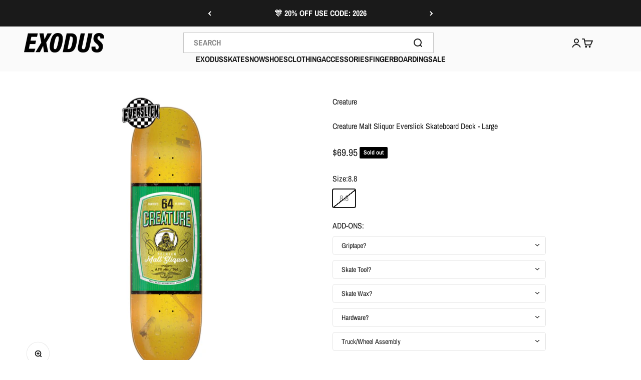

--- FILE ---
content_type: text/html; charset=utf-8
request_url: https://exodusrideshop.com/products/creature-malt-sliquor-everslick-skateboard-deck-large
body_size: 67547
content:
<!doctype html>

<html lang="en" dir="ltr">
  <head>
    
    
    <meta charset="utf-8">
    <meta name="viewport" content="width=device-width, initial-scale=1.0, height=device-height, minimum-scale=1.0, maximum-scale=1.0">
    <meta name="theme-color" content="#fafafa">

    <title>Creature Malt Sliquor Everslick Skateboard Deck - Large</title><meta name="description" content="Creature Skateboards Malt Sliquor Everslick deck. Everslicks are the fastest sliding slick boards out and 5 times stronger than a standard 7 ply deck. The unique graphic application process yields bright colors and high contrast graphics that look great longer.&amp;amp;nbsp;"><link rel="canonical" href="https://exodusrideshop.com/products/creature-malt-sliquor-everslick-skateboard-deck-large"><link rel="shortcut icon" href="//exodusrideshop.com/cdn/shop/files/Favicon_Black_White.jpg?v=1686535026&width=96">
      <link rel="apple-touch-icon" href="//exodusrideshop.com/cdn/shop/files/Favicon_Black_White.jpg?v=1686535026&width=180"><link rel="preconnect" href="https://cdn.shopify.com">
    <link rel="preconnect" href="https://fonts.shopifycdn.com" crossorigin>
    <link rel="dns-prefetch" href="https://productreviews.shopifycdn.com"><link rel="preload" href="//exodusrideshop.com/cdn/fonts/archivo_narrow/archivonarrow_n7.c049bee49aa92b4cfee86dd4e79c9194b8519e2b.woff2" as="font" type="font/woff2" crossorigin><link rel="preload" href="//exodusrideshop.com/cdn/fonts/archivo_narrow/archivonarrow_n4.5c3bab850a22055c235cf940f895d873a8689d70.woff2" as="font" type="font/woff2" crossorigin><meta property="og:type" content="product">
  <meta property="og:title" content="Creature Malt Sliquor Everslick Skateboard Deck - Large">
  <meta property="product:price:amount" content="69.95">
  <meta property="product:price:currency" content="USD">
  <meta property="product:availability" content="out of stock"><meta property="og:image" content="http://exodusrideshop.com/cdn/shop/products/52504.jpg?v=1619546303&width=2048">
  <meta property="og:image:secure_url" content="https://exodusrideshop.com/cdn/shop/products/52504.jpg?v=1619546303&width=2048">
  <meta property="og:image:width" content="900">
  <meta property="og:image:height" content="900"><meta property="og:description" content="Creature Skateboards Malt Sliquor Everslick deck. Everslicks are the fastest sliding slick boards out and 5 times stronger than a standard 7 ply deck. The unique graphic application process yields bright colors and high contrast graphics that look great longer.&amp;amp;nbsp;"><meta property="og:url" content="https://exodusrideshop.com/products/creature-malt-sliquor-everslick-skateboard-deck-large">
<meta property="og:site_name" content="Exodus Ride Shop"><meta name="twitter:card" content="summary"><meta name="twitter:title" content="Creature Malt Sliquor Everslick Skateboard Deck - Large">
  <meta name="twitter:description" content="
Creature Skateboards Malt Sliquor Everslick deck. Everslicks are the fastest sliding slick boards out and 5 times stronger than a standard 7 ply deck. The unique graphic application process yields bright colors and high contrast graphics that look great longer.&amp;amp;nbsp;
"><meta name="twitter:image" content="https://exodusrideshop.com/cdn/shop/products/52504.jpg?crop=center&height=1200&v=1619546303&width=1200">
  <meta name="twitter:image:alt" content="Malt Sliquor Everslick Creature Skateboard Deck"><script async crossorigin fetchpriority="high" src="/cdn/shopifycloud/importmap-polyfill/es-modules-shim.2.4.0.js"></script>
<script type="application/ld+json">{"@context":"http:\/\/schema.org\/","@id":"\/products\/creature-malt-sliquor-everslick-skateboard-deck-large#product","@type":"ProductGroup","brand":{"@type":"Brand","name":"Creature"},"category":"Decks","description":"\nCreature Skateboards Malt Sliquor Everslick deck. Everslicks are the fastest sliding slick boards out and 5 times stronger than a standard 7 ply deck. The unique graphic application process yields bright colors and high contrast graphics that look great longer.\u0026amp;nbsp;\n","hasVariant":[{"@id":"\/products\/creature-malt-sliquor-everslick-skateboard-deck-large?variant=39304930295926#variant","@type":"Product","gtin":"193172244362","image":"https:\/\/exodusrideshop.com\/cdn\/shop\/products\/52504.jpg?v=1619546303\u0026width=1920","name":"Creature Malt Sliquor Everslick Skateboard Deck - Large - 8.8","offers":{"@id":"\/products\/creature-malt-sliquor-everslick-skateboard-deck-large?variant=39304930295926#offer","@type":"Offer","availability":"http:\/\/schema.org\/OutOfStock","price":"69.95","priceCurrency":"USD","url":"https:\/\/exodusrideshop.com\/products\/creature-malt-sliquor-everslick-skateboard-deck-large?variant=39304930295926"},"sku":"193172244362"}],"name":"Creature Malt Sliquor Everslick Skateboard Deck - Large","productGroupID":"6556432466038","url":"https:\/\/exodusrideshop.com\/products\/creature-malt-sliquor-everslick-skateboard-deck-large"}</script><script type="application/ld+json">
  {
    "@context": "https://schema.org",
    "@type": "BreadcrumbList",
    "itemListElement": [{
        "@type": "ListItem",
        "position": 1,
        "name": "Home",
        "item": "https://exodusrideshop.com"
      },{
            "@type": "ListItem",
            "position": 2,
            "name": "Creature Malt Sliquor Everslick Skateboard Deck - Large",
            "item": "https://exodusrideshop.com/products/creature-malt-sliquor-everslick-skateboard-deck-large"
          }]
  }
</script><style>/* Typography (heading) */
  @font-face {
  font-family: "Archivo Narrow";
  font-weight: 700;
  font-style: normal;
  font-display: fallback;
  src: url("//exodusrideshop.com/cdn/fonts/archivo_narrow/archivonarrow_n7.c049bee49aa92b4cfee86dd4e79c9194b8519e2b.woff2") format("woff2"),
       url("//exodusrideshop.com/cdn/fonts/archivo_narrow/archivonarrow_n7.89eabe3e1f3044c02b965aa5ad3e57c9e898709d.woff") format("woff");
}

@font-face {
  font-family: "Archivo Narrow";
  font-weight: 700;
  font-style: italic;
  font-display: fallback;
  src: url("//exodusrideshop.com/cdn/fonts/archivo_narrow/archivonarrow_i7.394cd4c9437ad9084e13f72957e92bfbe366a689.woff2") format("woff2"),
       url("//exodusrideshop.com/cdn/fonts/archivo_narrow/archivonarrow_i7.f7e98758eef2e613f5c757b5780e7f43b6bcf700.woff") format("woff");
}

/* Typography (body) */
  @font-face {
  font-family: "Archivo Narrow";
  font-weight: 400;
  font-style: normal;
  font-display: fallback;
  src: url("//exodusrideshop.com/cdn/fonts/archivo_narrow/archivonarrow_n4.5c3bab850a22055c235cf940f895d873a8689d70.woff2") format("woff2"),
       url("//exodusrideshop.com/cdn/fonts/archivo_narrow/archivonarrow_n4.ea12dd22d3319d164475c1d047ae8f973041a9ff.woff") format("woff");
}

@font-face {
  font-family: "Archivo Narrow";
  font-weight: 400;
  font-style: italic;
  font-display: fallback;
  src: url("//exodusrideshop.com/cdn/fonts/archivo_narrow/archivonarrow_i4.59445c13f0e607542640c8a56f31dcd8ed680cfa.woff2") format("woff2"),
       url("//exodusrideshop.com/cdn/fonts/archivo_narrow/archivonarrow_i4.bbf26c99347034f8df1f87b08c4a929cfc5255c8.woff") format("woff");
}

@font-face {
  font-family: "Archivo Narrow";
  font-weight: 700;
  font-style: normal;
  font-display: fallback;
  src: url("//exodusrideshop.com/cdn/fonts/archivo_narrow/archivonarrow_n7.c049bee49aa92b4cfee86dd4e79c9194b8519e2b.woff2") format("woff2"),
       url("//exodusrideshop.com/cdn/fonts/archivo_narrow/archivonarrow_n7.89eabe3e1f3044c02b965aa5ad3e57c9e898709d.woff") format("woff");
}

@font-face {
  font-family: "Archivo Narrow";
  font-weight: 700;
  font-style: italic;
  font-display: fallback;
  src: url("//exodusrideshop.com/cdn/fonts/archivo_narrow/archivonarrow_i7.394cd4c9437ad9084e13f72957e92bfbe366a689.woff2") format("woff2"),
       url("//exodusrideshop.com/cdn/fonts/archivo_narrow/archivonarrow_i7.f7e98758eef2e613f5c757b5780e7f43b6bcf700.woff") format("woff");
}

:root {
    /**
     * ---------------------------------------------------------------------
     * SPACING VARIABLES
     *
     * We are using a spacing inspired from frameworks like Tailwind CSS.
     * ---------------------------------------------------------------------
     */
    --spacing-0-5: 0.125rem; /* 2px */
    --spacing-1: 0.25rem; /* 4px */
    --spacing-1-5: 0.375rem; /* 6px */
    --spacing-2: 0.5rem; /* 8px */
    --spacing-2-5: 0.625rem; /* 10px */
    --spacing-3: 0.75rem; /* 12px */
    --spacing-3-5: 0.875rem; /* 14px */
    --spacing-4: 1rem; /* 16px */
    --spacing-4-5: 1.125rem; /* 18px */
    --spacing-5: 1.25rem; /* 20px */
    --spacing-5-5: 1.375rem; /* 22px */
    --spacing-6: 1.5rem; /* 24px */
    --spacing-6-5: 1.625rem; /* 26px */
    --spacing-7: 1.75rem; /* 28px */
    --spacing-7-5: 1.875rem; /* 30px */
    --spacing-8: 2rem; /* 32px */
    --spacing-8-5: 2.125rem; /* 34px */
    --spacing-9: 2.25rem; /* 36px */
    --spacing-9-5: 2.375rem; /* 38px */
    --spacing-10: 2.5rem; /* 40px */
    --spacing-11: 2.75rem; /* 44px */
    --spacing-12: 3rem; /* 48px */
    --spacing-14: 3.5rem; /* 56px */
    --spacing-16: 4rem; /* 64px */
    --spacing-18: 4.5rem; /* 72px */
    --spacing-20: 5rem; /* 80px */
    --spacing-24: 6rem; /* 96px */
    --spacing-28: 7rem; /* 112px */
    --spacing-32: 8rem; /* 128px */
    --spacing-36: 9rem; /* 144px */
    --spacing-40: 10rem; /* 160px */
    --spacing-44: 11rem; /* 176px */
    --spacing-48: 12rem; /* 192px */
    --spacing-52: 13rem; /* 208px */
    --spacing-56: 14rem; /* 224px */
    --spacing-60: 15rem; /* 240px */
    --spacing-64: 16rem; /* 256px */
    --spacing-72: 18rem; /* 288px */
    --spacing-80: 20rem; /* 320px */
    --spacing-96: 24rem; /* 384px */

    /* Container */
    --container-max-width: 1440px;
    --container-narrow-max-width: 1190px;
    --container-gutter: var(--spacing-5);
    --section-outer-spacing-block: var(--spacing-8);
    --section-inner-max-spacing-block: var(--spacing-8);
    --section-inner-spacing-inline: var(--container-gutter);
    --section-stack-spacing-block: var(--spacing-8);

    /* Grid gutter */
    --grid-gutter: var(--spacing-5);

    /* Product list settings */
    --product-list-row-gap: var(--spacing-8);
    --product-list-column-gap: var(--grid-gutter);

    /* Form settings */
    --input-gap: var(--spacing-2);
    --input-height: 2.625rem;
    --input-padding-inline: var(--spacing-4);

    /* Other sizes */
    --sticky-area-height: calc(var(--sticky-announcement-bar-enabled, 0) * var(--announcement-bar-height, 0px) + var(--sticky-header-enabled, 0) * var(--header-height, 0px));

    /* RTL support */
    --transform-logical-flip: 1;
    --transform-origin-start: left;
    --transform-origin-end: right;

    /**
     * ---------------------------------------------------------------------
     * TYPOGRAPHY
     * ---------------------------------------------------------------------
     */

    /* Font properties */
    --heading-font-family: "Archivo Narrow", sans-serif;
    --heading-font-weight: 700;
    --heading-font-style: normal;
    --heading-text-transform: normal;
    --heading-letter-spacing: 0.0em;
    --text-font-family: "Archivo Narrow", sans-serif;
    --text-font-weight: 400;
    --text-font-style: normal;
    --text-letter-spacing: 0.0em;

    /* Font sizes */
    --text-h0: 2.5rem;
    --text-h1: 1.75rem;
    --text-h2: 1.5rem;
    --text-h3: 1.375rem;
    --text-h4: 1.125rem;
    --text-h5: 1.125rem;
    --text-h6: 1rem;
    --text-xs: 0.8125rem;
    --text-sm: 0.875rem;
    --text-base: 1.0rem;
    --text-lg: 1.25rem;

    /**
     * ---------------------------------------------------------------------
     * COLORS
     * ---------------------------------------------------------------------
     */

    /* Color settings */--accent: 26 26 26;
    --text-primary: 26 26 26;
    --background-primary: 255 255 255;
    --dialog-background: 255 255 255;
    --border-color: var(--text-color, var(--text-primary)) / 0.12;

    /* Button colors */
    --button-background-primary: 26 26 26;
    --button-text-primary: 255 255 255;
    --button-background-secondary: 9 124 129;
    --button-text-secondary: 26 26 26;

    /* Status colors */
    --success-background: 224 244 232;
    --success-text: 0 163 65;
    --warning-background: 255 246 233;
    --warning-text: 255 183 74;
    --error-background: 254 231 231;
    --error-text: 248 58 58;

    /* Product colors */
    --on-sale-text: 248 58 58;
    --on-sale-badge-background: 248 58 58;
    --on-sale-badge-text: 255 255 255;
    --sold-out-badge-background: 0 0 0;
    --sold-out-badge-text: 255 255 255;
    --primary-badge-background: 0 0 0;
    --primary-badge-text: 255 255 255;
    --star-color: 255 183 74;
    --product-card-background: 255 255 255;
    --product-card-text: 26 26 26;

    /* Header colors */
    --header-background: 250 250 250;
    --header-text: 26 26 26;

    /* Footer colors */
    --footer-background: 255 255 255;
    --footer-text: 26 26 26;

    /* Rounded variables (used for border radius) */
    --rounded-xs: 0.25rem;
    --rounded-sm: 0.125rem;
    --rounded: 0.25rem;
    --rounded-lg: 0.5rem;
    --rounded-full: 9999px;

    --rounded-button: 0.125rem;
    --rounded-input: 0.25rem;

    /* Box shadow */
    --shadow-sm: 0 2px 8px rgb(var(--text-primary) / 0.1);
    --shadow: 0 5px 15px rgb(var(--text-primary) / 0.1);
    --shadow-md: 0 5px 30px rgb(var(--text-primary) / 0.1);
    --shadow-block: 0px 18px 50px rgb(var(--text-primary) / 0.1);

    /**
     * ---------------------------------------------------------------------
     * OTHER
     * ---------------------------------------------------------------------
     */

    --stagger-products-reveal-opacity: 1;
    --cursor-close-svg-url: url(//exodusrideshop.com/cdn/shop/t/38/assets/cursor-close.svg?v=147174565022153725511738711098);
    --cursor-zoom-in-svg-url: url(//exodusrideshop.com/cdn/shop/t/38/assets/cursor-zoom-in.svg?v=154953035094101115921738711098);
    --cursor-zoom-out-svg-url: url(//exodusrideshop.com/cdn/shop/t/38/assets/cursor-zoom-out.svg?v=16155520337305705181738711098);
    --checkmark-svg-url: url(//exodusrideshop.com/cdn/shop/t/38/assets/checkmark.svg?v=77552481021870063511738711098);
  }

  [dir="rtl"]:root {
    /* RTL support */
    --transform-logical-flip: -1;
    --transform-origin-start: right;
    --transform-origin-end: left;
  }

  @media screen and (min-width: 700px) {
    :root {
      /* Typography (font size) */
      --text-h0: 3.25rem;
      --text-h1: 2.25rem;
      --text-h2: 1.75rem;
      --text-h3: 1.625rem;
      --text-h4: 1.25rem;
      --text-h5: 1.25rem;
      --text-h6: 1.125rem;

      --text-xs: 0.75rem;
      --text-sm: 0.875rem;
      --text-base: 1.0rem;
      --text-lg: 1.25rem;

      /* Spacing */
      --container-gutter: 2rem;
      --section-outer-spacing-block: var(--spacing-12);
      --section-inner-max-spacing-block: var(--spacing-10);
      --section-inner-spacing-inline: var(--spacing-12);
      --section-stack-spacing-block: var(--spacing-10);

      /* Grid gutter */
      --grid-gutter: var(--spacing-6);

      /* Product list settings */
      --product-list-row-gap: var(--spacing-12);

      /* Form settings */
      --input-gap: 1rem;
      --input-height: 3.125rem;
      --input-padding-inline: var(--spacing-5);
    }
  }

  @media screen and (min-width: 1000px) {
    :root {
      /* Spacing settings */
      --container-gutter: var(--spacing-12);
      --section-outer-spacing-block: var(--spacing-14);
      --section-inner-max-spacing-block: var(--spacing-12);
      --section-inner-spacing-inline: var(--spacing-16);
      --section-stack-spacing-block: var(--spacing-10);
    }
  }

  @media screen and (min-width: 1150px) {
    :root {
      /* Spacing settings */
      --container-gutter: var(--spacing-12);
      --section-outer-spacing-block: var(--spacing-14);
      --section-inner-max-spacing-block: var(--spacing-12);
      --section-inner-spacing-inline: var(--spacing-16);
      --section-stack-spacing-block: var(--spacing-12);
    }
  }

  @media screen and (min-width: 1400px) {
    :root {
      /* Typography (font size) */
      --text-h0: 4rem;
      --text-h1: 3rem;
      --text-h2: 2.5rem;
      --text-h3: 1.75rem;
      --text-h4: 1.5rem;
      --text-h5: 1.25rem;
      --text-h6: 1.25rem;

      --section-outer-spacing-block: var(--spacing-16);
      --section-inner-max-spacing-block: var(--spacing-14);
      --section-inner-spacing-inline: var(--spacing-18);
    }
  }

  @media screen and (min-width: 1600px) {
    :root {
      --section-outer-spacing-block: var(--spacing-16);
      --section-inner-max-spacing-block: var(--spacing-16);
      --section-inner-spacing-inline: var(--spacing-20);
    }
  }

  /**
   * ---------------------------------------------------------------------
   * LIQUID DEPENDANT CSS
   *
   * Our main CSS is Liquid free, but some very specific features depend on
   * theme settings, so we have them here
   * ---------------------------------------------------------------------
   */@media screen and (pointer: fine) {
        .button:not([disabled]):hover, .btn:not([disabled]):hover, .shopify-payment-button__button--unbranded:not([disabled]):hover {
          --button-background-opacity: 0.85;
        }

        .button--subdued:not([disabled]):hover {
          --button-background: var(--text-color) / .05 !important;
        }
      }</style><script>
  // This allows to expose several variables to the global scope, to be used in scripts
  window.themeVariables = {
    settings: {
      showPageTransition: null,
      staggerProductsApparition: false,
      reduceDrawerAnimation: true,
      reduceMenuAnimation: true,
      headingApparition: "none",
      pageType: "product",
      moneyFormat: "${{amount}}",
      moneyWithCurrencyFormat: "${{amount}} USD",
      currencyCodeEnabled: false,
      cartType: "popover",
      showDiscount: false,
      discountMode: "saving",
      pageBackground: "#ffffff",
      textColor: "#1a1a1a"
    },

    strings: {
      accessibilityClose: "Close",
      accessibilityNext: "Next",
      accessibilityPrevious: "Previous",
      closeGallery: "Close gallery",
      zoomGallery: "Zoom",
      errorGallery: "Image cannot be loaded",
      searchNoResults: "No results could be found.",
      addOrderNote: "Add order note",
      editOrderNote: "Edit order note",
      shippingEstimatorNoResults: "Sorry, we do not ship to your address.",
      shippingEstimatorOneResult: "There is one shipping rate for your address:",
      shippingEstimatorMultipleResults: "There are several shipping rates for your address:",
      shippingEstimatorError: "One or more error occurred while retrieving shipping rates:"
    },

    breakpoints: {
      'sm': 'screen and (min-width: 700px)',
      'md': 'screen and (min-width: 1000px)',
      'lg': 'screen and (min-width: 1150px)',
      'xl': 'screen and (min-width: 1400px)',

      'sm-max': 'screen and (max-width: 699px)',
      'md-max': 'screen and (max-width: 999px)',
      'lg-max': 'screen and (max-width: 1149px)',
      'xl-max': 'screen and (max-width: 1399px)'
    }
  };

  // For detecting native share
  document.documentElement.classList.add(`native-share--${navigator.share ? 'enabled' : 'disabled'}`);// We save the product ID in local storage to be eventually used for recently viewed section
    try {
      const recentlyViewedProducts = new Set(JSON.parse(localStorage.getItem('theme:recently-viewed-products') || '[]'));

      recentlyViewedProducts.delete(6556432466038); // Delete first to re-move the product
      recentlyViewedProducts.add(6556432466038);

      localStorage.setItem('theme:recently-viewed-products', JSON.stringify(Array.from(recentlyViewedProducts.values()).reverse()));
    } catch (e) {
      // Safari in private mode does not allow setting item, we silently fail
    }</script><script>
      if (!(HTMLScriptElement.supports && HTMLScriptElement.supports('importmap'))) {
        const importMapPolyfill = document.createElement('script');
        importMapPolyfill.async = true;
        importMapPolyfill.src = "//exodusrideshop.com/cdn/shop/t/38/assets/es-module-shims.min.js?v=98603786603752121101738711081";

        document.head.appendChild(importMapPolyfill);
      }
    </script>

    <script type="importmap">{
        "imports": {
          "vendor": "//exodusrideshop.com/cdn/shop/t/38/assets/vendor.min.js?v=37127808935879722241738711081",
          "theme": "//exodusrideshop.com/cdn/shop/t/38/assets/theme.js?v=9862716813052253321755027616",
          "photoswipe": "//exodusrideshop.com/cdn/shop/t/38/assets/photoswipe.min.js?v=13374349288281597431738711081"
        }
      }
    </script>

    <script type="module" src="//exodusrideshop.com/cdn/shop/t/38/assets/vendor.min.js?v=37127808935879722241738711081"></script>
    <script type="module" src="//exodusrideshop.com/cdn/shop/t/38/assets/theme.js?v=9862716813052253321755027616"></script>
    <script type="text/javascript" src="//exodusrideshop.com/cdn/shop/t/38/assets/custom.js?v=62772134769725775171739547662"></script>

    <script>window.performance && window.performance.mark && window.performance.mark('shopify.content_for_header.start');</script><meta id="shopify-digital-wallet" name="shopify-digital-wallet" content="/1818329147/digital_wallets/dialog">
<meta name="shopify-checkout-api-token" content="d1ed83ed7e851fbebfc8a04bbebcfaf4">
<meta id="in-context-paypal-metadata" data-shop-id="1818329147" data-venmo-supported="false" data-environment="production" data-locale="en_US" data-paypal-v4="true" data-currency="USD">
<link rel="alternate" type="application/json+oembed" href="https://exodusrideshop.com/products/creature-malt-sliquor-everslick-skateboard-deck-large.oembed">
<script async="async" src="/checkouts/internal/preloads.js?locale=en-US"></script>
<link rel="preconnect" href="https://shop.app" crossorigin="anonymous">
<script async="async" src="https://shop.app/checkouts/internal/preloads.js?locale=en-US&shop_id=1818329147" crossorigin="anonymous"></script>
<script id="apple-pay-shop-capabilities" type="application/json">{"shopId":1818329147,"countryCode":"US","currencyCode":"USD","merchantCapabilities":["supports3DS"],"merchantId":"gid:\/\/shopify\/Shop\/1818329147","merchantName":"Exodus Ride Shop","requiredBillingContactFields":["postalAddress","email","phone"],"requiredShippingContactFields":["postalAddress","email","phone"],"shippingType":"shipping","supportedNetworks":["visa","masterCard","amex","discover","elo","jcb"],"total":{"type":"pending","label":"Exodus Ride Shop","amount":"1.00"},"shopifyPaymentsEnabled":true,"supportsSubscriptions":true}</script>
<script id="shopify-features" type="application/json">{"accessToken":"d1ed83ed7e851fbebfc8a04bbebcfaf4","betas":["rich-media-storefront-analytics"],"domain":"exodusrideshop.com","predictiveSearch":true,"shopId":1818329147,"locale":"en"}</script>
<script>var Shopify = Shopify || {};
Shopify.shop = "exodus-ride-shop.myshopify.com";
Shopify.locale = "en";
Shopify.currency = {"active":"USD","rate":"1.0"};
Shopify.country = "US";
Shopify.theme = {"name":"Updated Exodus Impact (Enhancify-dev) Feb 14","id":131027206262,"schema_name":"Impact","schema_version":"6.5.0","theme_store_id":1190,"role":"main"};
Shopify.theme.handle = "null";
Shopify.theme.style = {"id":null,"handle":null};
Shopify.cdnHost = "exodusrideshop.com/cdn";
Shopify.routes = Shopify.routes || {};
Shopify.routes.root = "/";</script>
<script type="module">!function(o){(o.Shopify=o.Shopify||{}).modules=!0}(window);</script>
<script>!function(o){function n(){var o=[];function n(){o.push(Array.prototype.slice.apply(arguments))}return n.q=o,n}var t=o.Shopify=o.Shopify||{};t.loadFeatures=n(),t.autoloadFeatures=n()}(window);</script>
<script>
  window.ShopifyPay = window.ShopifyPay || {};
  window.ShopifyPay.apiHost = "shop.app\/pay";
  window.ShopifyPay.redirectState = null;
</script>
<script id="shop-js-analytics" type="application/json">{"pageType":"product"}</script>
<script defer="defer" async type="module" src="//exodusrideshop.com/cdn/shopifycloud/shop-js/modules/v2/client.init-shop-cart-sync_BApSsMSl.en.esm.js"></script>
<script defer="defer" async type="module" src="//exodusrideshop.com/cdn/shopifycloud/shop-js/modules/v2/chunk.common_CBoos6YZ.esm.js"></script>
<script type="module">
  await import("//exodusrideshop.com/cdn/shopifycloud/shop-js/modules/v2/client.init-shop-cart-sync_BApSsMSl.en.esm.js");
await import("//exodusrideshop.com/cdn/shopifycloud/shop-js/modules/v2/chunk.common_CBoos6YZ.esm.js");

  window.Shopify.SignInWithShop?.initShopCartSync?.({"fedCMEnabled":true,"windoidEnabled":true});

</script>
<script defer="defer" async type="module" src="//exodusrideshop.com/cdn/shopifycloud/shop-js/modules/v2/client.payment-terms_BHOWV7U_.en.esm.js"></script>
<script defer="defer" async type="module" src="//exodusrideshop.com/cdn/shopifycloud/shop-js/modules/v2/chunk.common_CBoos6YZ.esm.js"></script>
<script defer="defer" async type="module" src="//exodusrideshop.com/cdn/shopifycloud/shop-js/modules/v2/chunk.modal_Bu1hFZFC.esm.js"></script>
<script type="module">
  await import("//exodusrideshop.com/cdn/shopifycloud/shop-js/modules/v2/client.payment-terms_BHOWV7U_.en.esm.js");
await import("//exodusrideshop.com/cdn/shopifycloud/shop-js/modules/v2/chunk.common_CBoos6YZ.esm.js");
await import("//exodusrideshop.com/cdn/shopifycloud/shop-js/modules/v2/chunk.modal_Bu1hFZFC.esm.js");

  
</script>
<script>
  window.Shopify = window.Shopify || {};
  if (!window.Shopify.featureAssets) window.Shopify.featureAssets = {};
  window.Shopify.featureAssets['shop-js'] = {"shop-cart-sync":["modules/v2/client.shop-cart-sync_DJczDl9f.en.esm.js","modules/v2/chunk.common_CBoos6YZ.esm.js"],"init-fed-cm":["modules/v2/client.init-fed-cm_BzwGC0Wi.en.esm.js","modules/v2/chunk.common_CBoos6YZ.esm.js"],"init-windoid":["modules/v2/client.init-windoid_BS26ThXS.en.esm.js","modules/v2/chunk.common_CBoos6YZ.esm.js"],"shop-cash-offers":["modules/v2/client.shop-cash-offers_DthCPNIO.en.esm.js","modules/v2/chunk.common_CBoos6YZ.esm.js","modules/v2/chunk.modal_Bu1hFZFC.esm.js"],"shop-button":["modules/v2/client.shop-button_D_JX508o.en.esm.js","modules/v2/chunk.common_CBoos6YZ.esm.js"],"init-shop-email-lookup-coordinator":["modules/v2/client.init-shop-email-lookup-coordinator_DFwWcvrS.en.esm.js","modules/v2/chunk.common_CBoos6YZ.esm.js"],"shop-toast-manager":["modules/v2/client.shop-toast-manager_tEhgP2F9.en.esm.js","modules/v2/chunk.common_CBoos6YZ.esm.js"],"shop-login-button":["modules/v2/client.shop-login-button_DwLgFT0K.en.esm.js","modules/v2/chunk.common_CBoos6YZ.esm.js","modules/v2/chunk.modal_Bu1hFZFC.esm.js"],"avatar":["modules/v2/client.avatar_BTnouDA3.en.esm.js"],"init-shop-cart-sync":["modules/v2/client.init-shop-cart-sync_BApSsMSl.en.esm.js","modules/v2/chunk.common_CBoos6YZ.esm.js"],"pay-button":["modules/v2/client.pay-button_BuNmcIr_.en.esm.js","modules/v2/chunk.common_CBoos6YZ.esm.js"],"init-shop-for-new-customer-accounts":["modules/v2/client.init-shop-for-new-customer-accounts_DrjXSI53.en.esm.js","modules/v2/client.shop-login-button_DwLgFT0K.en.esm.js","modules/v2/chunk.common_CBoos6YZ.esm.js","modules/v2/chunk.modal_Bu1hFZFC.esm.js"],"init-customer-accounts-sign-up":["modules/v2/client.init-customer-accounts-sign-up_TlVCiykN.en.esm.js","modules/v2/client.shop-login-button_DwLgFT0K.en.esm.js","modules/v2/chunk.common_CBoos6YZ.esm.js","modules/v2/chunk.modal_Bu1hFZFC.esm.js"],"shop-follow-button":["modules/v2/client.shop-follow-button_C5D3XtBb.en.esm.js","modules/v2/chunk.common_CBoos6YZ.esm.js","modules/v2/chunk.modal_Bu1hFZFC.esm.js"],"checkout-modal":["modules/v2/client.checkout-modal_8TC_1FUY.en.esm.js","modules/v2/chunk.common_CBoos6YZ.esm.js","modules/v2/chunk.modal_Bu1hFZFC.esm.js"],"init-customer-accounts":["modules/v2/client.init-customer-accounts_C0Oh2ljF.en.esm.js","modules/v2/client.shop-login-button_DwLgFT0K.en.esm.js","modules/v2/chunk.common_CBoos6YZ.esm.js","modules/v2/chunk.modal_Bu1hFZFC.esm.js"],"lead-capture":["modules/v2/client.lead-capture_Cq0gfm7I.en.esm.js","modules/v2/chunk.common_CBoos6YZ.esm.js","modules/v2/chunk.modal_Bu1hFZFC.esm.js"],"shop-login":["modules/v2/client.shop-login_BmtnoEUo.en.esm.js","modules/v2/chunk.common_CBoos6YZ.esm.js","modules/v2/chunk.modal_Bu1hFZFC.esm.js"],"payment-terms":["modules/v2/client.payment-terms_BHOWV7U_.en.esm.js","modules/v2/chunk.common_CBoos6YZ.esm.js","modules/v2/chunk.modal_Bu1hFZFC.esm.js"]};
</script>
<script id="__st">var __st={"a":1818329147,"offset":-18000,"reqid":"a44565c1-d2c9-4d98-b5b5-5c01e73ba5fb-1768912609","pageurl":"exodusrideshop.com\/products\/creature-malt-sliquor-everslick-skateboard-deck-large","u":"c01d4022aa8b","p":"product","rtyp":"product","rid":6556432466038};</script>
<script>window.ShopifyPaypalV4VisibilityTracking = true;</script>
<script id="captcha-bootstrap">!function(){'use strict';const t='contact',e='account',n='new_comment',o=[[t,t],['blogs',n],['comments',n],[t,'customer']],c=[[e,'customer_login'],[e,'guest_login'],[e,'recover_customer_password'],[e,'create_customer']],r=t=>t.map((([t,e])=>`form[action*='/${t}']:not([data-nocaptcha='true']) input[name='form_type'][value='${e}']`)).join(','),a=t=>()=>t?[...document.querySelectorAll(t)].map((t=>t.form)):[];function s(){const t=[...o],e=r(t);return a(e)}const i='password',u='form_key',d=['recaptcha-v3-token','g-recaptcha-response','h-captcha-response',i],f=()=>{try{return window.sessionStorage}catch{return}},m='__shopify_v',_=t=>t.elements[u];function p(t,e,n=!1){try{const o=window.sessionStorage,c=JSON.parse(o.getItem(e)),{data:r}=function(t){const{data:e,action:n}=t;return t[m]||n?{data:e,action:n}:{data:t,action:n}}(c);for(const[e,n]of Object.entries(r))t.elements[e]&&(t.elements[e].value=n);n&&o.removeItem(e)}catch(o){console.error('form repopulation failed',{error:o})}}const l='form_type',E='cptcha';function T(t){t.dataset[E]=!0}const w=window,h=w.document,L='Shopify',v='ce_forms',y='captcha';let A=!1;((t,e)=>{const n=(g='f06e6c50-85a8-45c8-87d0-21a2b65856fe',I='https://cdn.shopify.com/shopifycloud/storefront-forms-hcaptcha/ce_storefront_forms_captcha_hcaptcha.v1.5.2.iife.js',D={infoText:'Protected by hCaptcha',privacyText:'Privacy',termsText:'Terms'},(t,e,n)=>{const o=w[L][v],c=o.bindForm;if(c)return c(t,g,e,D).then(n);var r;o.q.push([[t,g,e,D],n]),r=I,A||(h.body.append(Object.assign(h.createElement('script'),{id:'captcha-provider',async:!0,src:r})),A=!0)});var g,I,D;w[L]=w[L]||{},w[L][v]=w[L][v]||{},w[L][v].q=[],w[L][y]=w[L][y]||{},w[L][y].protect=function(t,e){n(t,void 0,e),T(t)},Object.freeze(w[L][y]),function(t,e,n,w,h,L){const[v,y,A,g]=function(t,e,n){const i=e?o:[],u=t?c:[],d=[...i,...u],f=r(d),m=r(i),_=r(d.filter((([t,e])=>n.includes(e))));return[a(f),a(m),a(_),s()]}(w,h,L),I=t=>{const e=t.target;return e instanceof HTMLFormElement?e:e&&e.form},D=t=>v().includes(t);t.addEventListener('submit',(t=>{const e=I(t);if(!e)return;const n=D(e)&&!e.dataset.hcaptchaBound&&!e.dataset.recaptchaBound,o=_(e),c=g().includes(e)&&(!o||!o.value);(n||c)&&t.preventDefault(),c&&!n&&(function(t){try{if(!f())return;!function(t){const e=f();if(!e)return;const n=_(t);if(!n)return;const o=n.value;o&&e.removeItem(o)}(t);const e=Array.from(Array(32),(()=>Math.random().toString(36)[2])).join('');!function(t,e){_(t)||t.append(Object.assign(document.createElement('input'),{type:'hidden',name:u})),t.elements[u].value=e}(t,e),function(t,e){const n=f();if(!n)return;const o=[...t.querySelectorAll(`input[type='${i}']`)].map((({name:t})=>t)),c=[...d,...o],r={};for(const[a,s]of new FormData(t).entries())c.includes(a)||(r[a]=s);n.setItem(e,JSON.stringify({[m]:1,action:t.action,data:r}))}(t,e)}catch(e){console.error('failed to persist form',e)}}(e),e.submit())}));const S=(t,e)=>{t&&!t.dataset[E]&&(n(t,e.some((e=>e===t))),T(t))};for(const o of['focusin','change'])t.addEventListener(o,(t=>{const e=I(t);D(e)&&S(e,y())}));const B=e.get('form_key'),M=e.get(l),P=B&&M;t.addEventListener('DOMContentLoaded',(()=>{const t=y();if(P)for(const e of t)e.elements[l].value===M&&p(e,B);[...new Set([...A(),...v().filter((t=>'true'===t.dataset.shopifyCaptcha))])].forEach((e=>S(e,t)))}))}(h,new URLSearchParams(w.location.search),n,t,e,['guest_login'])})(!0,!0)}();</script>
<script integrity="sha256-4kQ18oKyAcykRKYeNunJcIwy7WH5gtpwJnB7kiuLZ1E=" data-source-attribution="shopify.loadfeatures" defer="defer" src="//exodusrideshop.com/cdn/shopifycloud/storefront/assets/storefront/load_feature-a0a9edcb.js" crossorigin="anonymous"></script>
<script crossorigin="anonymous" defer="defer" src="//exodusrideshop.com/cdn/shopifycloud/storefront/assets/shopify_pay/storefront-65b4c6d7.js?v=20250812"></script>
<script data-source-attribution="shopify.dynamic_checkout.dynamic.init">var Shopify=Shopify||{};Shopify.PaymentButton=Shopify.PaymentButton||{isStorefrontPortableWallets:!0,init:function(){window.Shopify.PaymentButton.init=function(){};var t=document.createElement("script");t.src="https://exodusrideshop.com/cdn/shopifycloud/portable-wallets/latest/portable-wallets.en.js",t.type="module",document.head.appendChild(t)}};
</script>
<script data-source-attribution="shopify.dynamic_checkout.buyer_consent">
  function portableWalletsHideBuyerConsent(e){var t=document.getElementById("shopify-buyer-consent"),n=document.getElementById("shopify-subscription-policy-button");t&&n&&(t.classList.add("hidden"),t.setAttribute("aria-hidden","true"),n.removeEventListener("click",e))}function portableWalletsShowBuyerConsent(e){var t=document.getElementById("shopify-buyer-consent"),n=document.getElementById("shopify-subscription-policy-button");t&&n&&(t.classList.remove("hidden"),t.removeAttribute("aria-hidden"),n.addEventListener("click",e))}window.Shopify?.PaymentButton&&(window.Shopify.PaymentButton.hideBuyerConsent=portableWalletsHideBuyerConsent,window.Shopify.PaymentButton.showBuyerConsent=portableWalletsShowBuyerConsent);
</script>
<script data-source-attribution="shopify.dynamic_checkout.cart.bootstrap">document.addEventListener("DOMContentLoaded",(function(){function t(){return document.querySelector("shopify-accelerated-checkout-cart, shopify-accelerated-checkout")}if(t())Shopify.PaymentButton.init();else{new MutationObserver((function(e,n){t()&&(Shopify.PaymentButton.init(),n.disconnect())})).observe(document.body,{childList:!0,subtree:!0})}}));
</script>
<link id="shopify-accelerated-checkout-styles" rel="stylesheet" media="screen" href="https://exodusrideshop.com/cdn/shopifycloud/portable-wallets/latest/accelerated-checkout-backwards-compat.css" crossorigin="anonymous">
<style id="shopify-accelerated-checkout-cart">
        #shopify-buyer-consent {
  margin-top: 1em;
  display: inline-block;
  width: 100%;
}

#shopify-buyer-consent.hidden {
  display: none;
}

#shopify-subscription-policy-button {
  background: none;
  border: none;
  padding: 0;
  text-decoration: underline;
  font-size: inherit;
  cursor: pointer;
}

#shopify-subscription-policy-button::before {
  box-shadow: none;
}

      </style>

<script>window.performance && window.performance.mark && window.performance.mark('shopify.content_for_header.end');</script>
<link href="//exodusrideshop.com/cdn/shop/t/38/assets/theme.css?v=778300339963375561739558165" rel="stylesheet" type="text/css" media="all" /><!-- BEGIN app block: shopify://apps/regios-discounts/blocks/regios_discounts_embed/dc1514bb-4830-4102-bffa-e8b300bac5bd -->
<script id="regios-dopp-config" type="application/json">
{
  "discountConfigs": {"1116086501494":"null","1116087320694":"{\"config\":{\"message\":\"25% Kids Shoes Through July\",\"isEnabled\":true,\"customLogic\":{\"id\":\"\u003croot\u003e\",\"type\":\"ROOT\",\"entryPoint\":{\"id\":\"entrypoint-check-if-0\",\"type\":\"CHECK_IF\",\"matchType\":\"AND\",\"conditions\":[{\"type\":\"PRODUCT_ELIGIBILITY\",\"includeOrExclude\":\"INCLUDE\",\"eligibility\":{\"type\":\"SPECIFIC_COLLECTIONS\",\"selectedCollections\":[],\"asListOfIds\":\"158944723062\"}}],\"then\":{\"id\":\"entrypoint-apply-discount-0\",\"type\":\"APPLY_DISCOUNT\",\"title\":\"25% off Kids Shoes\",\"value\":{\"type\":\"PERCENTAGE\",\"percentage\":\"25\"},\"dimensions\":{\"width\":370,\"height\":396},\"position\":{\"x\":636.6597539553865,\"y\":-4}},\"otherwise\":null,\"dimensions\":{\"width\":262,\"height\":160},\"position\":{\"x\":246,\"y\":0}},\"dimensions\":{\"width\":150,\"height\":0},\"position\":{\"x\":0,\"y\":0}},\"customerEligibility\":{\"type\":\"ALL_CUSTOMERS\"},\"productEligibility\":{\"type\":\"ALL_PRODUCTS\"},\"developerOptions\":{\"alwaysThrow\":false},\"minimumPurchaseRequirements\":{\"requirementType\":\"NONE\",\"quantity\":\"0\",\"subtotal\":\"0\",\"appliesTo\":\"ELIGIBLE_LINE_ITEMS\"},\"maximumPurchaseRequirements\":{\"requirementType\":\"NONE\",\"quantity\":\"0\",\"subtotal\":\"0\",\"appliesTo\":\"ELIGIBLE_LINE_ITEMS\"},\"value\":{\"type\":\"PERCENTAGE\",\"percentage\":\"0\"},\"appliesToSellingPlans\":\"ALL_SELLING_PLANS\",\"salePriceHandlingStrategy\":\"STACK\",\"cartLineSortOrder\":\"HIGHEST_PRICED_PRODUCTS\"},\"startDate\":\"2025-06-19T17:49:55Z\",\"endDate\":\"2025-08-01T03:59:59Z\",\"discountClass\":\"PRODUCT\",\"discountClasses\":[\"PRODUCT\"]}","1117804789878":"null","1117808263286":"null","1119438045302":"{\"config\":{\"message\":\"30% OFF END OF SUMMER\",\"isEnabled\":true,\"customLogic\":{\"id\":\"\u003croot\u003e\",\"type\":\"ROOT\",\"entryPoint\":{\"id\":\"check-if-collections\",\"type\":\"CHECK_IF\",\"matchType\":\"AND\",\"conditions\":[{\"type\":\"PRODUCT_ELIGIBILITY\",\"includeOrExclude\":\"INCLUDE\",\"eligibility\":{\"type\":\"SPECIFIC_COLLECTIONS\",\"selectedCollections\":[],\"asListOfIds\":\"309569421430\"}}],\"then\":{\"id\":\"apply-discount-0\",\"type\":\"APPLY_DISCOUNT\",\"title\":\"30% OFF END OF SUMMER\",\"value\":{\"type\":\"PERCENTAGE\",\"percentage\":\"30\",\"quantity\":null},\"dimensions\":{\"width\":332,\"height\":308},\"position\":{\"x\":623.286725671925,\"y\":-54.07262617234531}},\"otherwise\":null,\"dimensions\":{\"width\":292,\"height\":180},\"position\":{\"x\":246,\"y\":0},\"tooltips\":{}},\"dimensions\":{\"width\":150,\"height\":0},\"position\":{\"x\":0,\"y\":0}},\"customerEligibility\":{\"type\":\"ALL_CUSTOMERS\"},\"productEligibility\":{\"type\":\"ALL_PRODUCTS\"},\"developerOptions\":{\"alwaysThrow\":false},\"minimumPurchaseRequirements\":{\"requirementType\":\"NONE\",\"quantity\":\"0\",\"subtotal\":\"0\",\"appliesTo\":\"ELIGIBLE_LINE_ITEMS\"},\"maximumPurchaseRequirements\":{\"requirementType\":\"NONE\",\"quantity\":\"0\",\"subtotal\":\"0\",\"appliesTo\":\"ELIGIBLE_LINE_ITEMS\"},\"value\":{\"type\":\"PERCENTAGE\",\"percentage\":\"0\"},\"appliesToSellingPlans\":\"ALL_SELLING_PLANS\",\"salePriceHandlingStrategy\":\"APPLY_TO_COMPARE_AT_PRICE\",\"cartLineSortOrder\":\"HIGHEST_PRICED_PRODUCTS\"},\"startDate\":\"2025-07-16T17:57:42Z\",\"endDate\":\"2025-08-02T14:08:14Z\",\"discountClass\":\"PRODUCT\",\"discountClasses\":[\"PRODUCT\"]}","1125947900022":"{\"config\":{\"message\":\"20% Off Back To School Online (included)\",\"isEnabled\":true,\"customLogic\":{\"id\":\"\u003croot\u003e\",\"type\":\"ROOT\",\"entryPoint\":{\"id\":\"check-if-collections\",\"type\":\"CHECK_IF\",\"matchType\":\"AND\",\"conditions\":[{\"type\":\"PRODUCT_ELIGIBILITY\",\"includeOrExclude\":\"INCLUDE\",\"eligibility\":{\"type\":\"SPECIFIC_COLLECTIONS\",\"selectedCollections\":[],\"asListOfIds\":\"310157246582\"}}],\"then\":{\"id\":\"check-if918\",\"type\":\"CHECK_IF\",\"matchType\":\"AND\",\"then\":{\"id\":\"apply-discount-0\",\"type\":\"APPLY_DISCOUNT\",\"title\":\"20% OFF BACK TO SCHOOL\",\"value\":{\"type\":\"PERCENTAGE\",\"percentage\":\"20\",\"quantity\":null},\"dimensions\":{\"width\":332,\"height\":308},\"position\":{\"x\":914.5756440834926,\"y\":5.69367469468034}},\"otherwise\":null,\"conditions\":[{\"type\":\"PRODUCT_ELIGIBILITY\",\"includeOrExclude\":\"EXCLUDE\",\"eligibility\":{\"type\":\"SPECIFIC_PRODUCT_TAGS\",\"selectedCollections\":[],\"asListOfIds\":\"\",\"tagsToCheck\":[\"Excluded\"]}}],\"position\":{\"x\":582.5756440834926,\"y\":5.69367469468034},\"dimensions\":{\"width\":292,\"height\":180},\"tooltips\":{}},\"otherwise\":null,\"dimensions\":{\"width\":287,\"height\":160},\"position\":{\"x\":231.11809078568183,\"y\":-3.3667918402664725},\"tooltips\":{}},\"dimensions\":{\"width\":150,\"height\":0},\"position\":{\"x\":0,\"y\":0}},\"customerEligibility\":{\"type\":\"ALL_CUSTOMERS\"},\"productEligibility\":{\"type\":\"ALL_PRODUCTS\"},\"developerOptions\":{\"alwaysThrow\":false},\"minimumPurchaseRequirements\":{\"requirementType\":\"NONE\",\"quantity\":\"0\",\"subtotal\":\"0\",\"appliesTo\":\"ELIGIBLE_LINE_ITEMS\"},\"maximumPurchaseRequirements\":{\"requirementType\":\"NONE\",\"quantity\":\"0\",\"subtotal\":\"0\",\"appliesTo\":\"ELIGIBLE_LINE_ITEMS\"},\"value\":{\"type\":\"PERCENTAGE\",\"percentage\":\"0\"},\"appliesToSellingPlans\":\"ALL_SELLING_PLANS\",\"salePriceHandlingStrategy\":\"STACK\",\"cartLineSortOrder\":\"HIGHEST_PRICED_PRODUCTS\"},\"startDate\":\"2025-08-02T05:14:22Z\",\"endDate\":\"2025-08-25T08:00:00Z\",\"discountClass\":\"PRODUCT\",\"discountClasses\":[\"PRODUCT\"]}","1126232752246":"null","1128405074038":"{\"config\":{\"message\":\"Pre-Season Snow Sale\",\"isEnabled\":true,\"customLogic\":{\"id\":\"\u003croot\u003e\",\"type\":\"ROOT\",\"entryPoint\":{\"id\":\"check-if-0\",\"type\":\"CHECK_IF\",\"matchType\":\"AND\",\"conditions\":[{\"type\":\"PRODUCT_ELIGIBILITY\",\"includeOrExclude\":\"INCLUDE\",\"eligibility\":{\"type\":\"SPECIFIC_COLLECTIONS\",\"selectedCollections\":[],\"asListOfIds\":\"310744449142\"}}],\"then\":{\"id\":\"check-if788\",\"type\":\"CHECK_IF\",\"matchType\":\"AND\",\"then\":{\"id\":\"apply-discount-0\",\"type\":\"APPLY_DISCOUNT\",\"title\":\"Pre-Season Sale 40% OFF\",\"value\":{\"type\":\"PERCENTAGE\",\"percentage\":\"40\",\"quantity\":null},\"dimensions\":{\"width\":332,\"height\":308},\"position\":{\"x\":1096.3875518074055,\"y\":-17.45363291903439}},\"otherwise\":{\"id\":\"check-if799\",\"type\":\"CHECK_IF\",\"matchType\":\"AND\",\"then\":{\"id\":\"apply-discount206\",\"type\":\"APPLY_DISCOUNT\",\"value\":{\"type\":\"PERCENTAGE\",\"percentage\":\"30\"},\"dimensions\":{\"width\":332,\"height\":308},\"position\":{\"x\":1297.2047546760743,\"y\":351.91630770462183},\"title\":\"Pre-Season Sale 30% OFF\"},\"otherwise\":{\"id\":\"apply-discount341\",\"type\":\"APPLY_DISCOUNT\",\"value\":{\"type\":\"PERCENTAGE\",\"percentage\":\"20\"},\"dimensions\":{\"width\":332,\"height\":308},\"position\":{\"x\":1370.2976964868683,\"y\":671.3531840461844},\"title\":\"Pre-Season Sale 20% OFF\"},\"conditions\":[{\"type\":\"PRODUCT_ELIGIBILITY\",\"includeOrExclude\":\"INCLUDE\",\"eligibility\":{\"type\":\"VENDOR_MATCH\",\"vendors\":[\"Vans\"]}}],\"position\":{\"x\":963.4636535494822,\"y\":352.7868582679179},\"dimensions\":{\"width\":261,\"height\":160},\"tooltips\":{}},\"conditions\":[{\"type\":\"PRODUCT_ELIGIBILITY\",\"includeOrExclude\":\"EXCLUDE\",\"eligibility\":{\"type\":\"SPECIFIC_PRODUCT_TAGS\",\"selectedCollections\":[],\"asListOfIds\":\"\",\"tagsToCheck\":[\"Excluded\"]}}],\"position\":{\"x\":642,\"y\":0},\"dimensions\":{\"width\":292,\"height\":180},\"tooltips\":{}},\"otherwise\":null,\"dimensions\":{\"width\":300,\"height\":0},\"position\":{\"x\":245.26966598500348,\"y\":0.7303340149966004}},\"dimensions\":{\"width\":150,\"height\":0},\"position\":{\"x\":0,\"y\":0}},\"customerEligibility\":{\"type\":\"ALL_CUSTOMERS\"},\"productEligibility\":{\"type\":\"ALL_PRODUCTS\"},\"developerOptions\":{\"alwaysThrow\":false},\"minimumPurchaseRequirements\":{\"requirementType\":\"NONE\",\"quantity\":\"0\",\"subtotal\":\"0\",\"appliesTo\":\"ELIGIBLE_LINE_ITEMS\"},\"maximumPurchaseRequirements\":{\"requirementType\":\"NONE\",\"quantity\":\"0\",\"subtotal\":\"0\",\"appliesTo\":\"ELIGIBLE_LINE_ITEMS\"},\"value\":{\"type\":\"PERCENTAGE\",\"percentage\":\"0\"},\"appliesToSellingPlans\":\"ALL_SELLING_PLANS\",\"salePriceHandlingStrategy\":\"APPLY_TO_COMPARE_AT_PRICE\",\"cartLineSortOrder\":\"HIGHEST_PRICED_PRODUCTS\"},\"startDate\":\"2025-08-19T22:22:22Z\",\"endDate\":\"2025-09-08T03:59:59Z\",\"discountClass\":\"PRODUCT\",\"discountClasses\":[\"PRODUCT\"]}","1129502802038":"{\"config\":{\"message\":\"Backpacks 30-40% Off(Vendor Based)\",\"isEnabled\":true,\"customLogic\":{\"id\":\"\u003croot\u003e\",\"type\":\"ROOT\",\"entryPoint\":{\"id\":\"check-if-nike-sb\",\"type\":\"CHECK_IF\",\"matchType\":\"AND\",\"conditions\":[{\"type\":\"PRODUCT_ELIGIBILITY\",\"includeOrExclude\":\"INCLUDE\",\"eligibility\":{\"type\":\"SPECIFIC_COLLECTIONS\",\"tagsToCheck\":[\"backpacks\"],\"selectedCollections\":[],\"asListOfIds\":\"158943182966\"}},{\"type\":\"PRODUCT_ELIGIBILITY\",\"includeOrExclude\":\"EXCLUDE\",\"eligibility\":{\"type\":\"SPECIFIC_PRODUCT_TAGS\",\"selectedCollections\":[],\"asListOfIds\":\"\",\"tagsToCheck\":[\"Snow\"]}}],\"then\":{\"id\":\"check-if792\",\"type\":\"CHECK_IF\",\"matchType\":\"OR\",\"then\":{\"id\":\"apply-discount-nike-sb\",\"type\":\"APPLY_DISCOUNT\",\"title\":\"30% OFF SELECT BACKPACKS\",\"value\":{\"type\":\"PERCENTAGE\",\"percentage\":\"30\",\"quantity\":null},\"dimensions\":{\"width\":150,\"height\":0},\"position\":{\"x\":1020.4277749494247,\"y\":-179.65166721649558}},\"otherwise\":{\"id\":\"apply-discount779\",\"type\":\"APPLY_DISCOUNT\",\"value\":{\"type\":\"PERCENTAGE\",\"percentage\":\"40\"},\"dimensions\":{\"width\":332,\"height\":308},\"position\":{\"x\":1047.9146859693142,\"y\":134.5999948674116},\"title\":\"40% OFF SELECT BACKPACKS\"},\"conditions\":[{\"type\":\"PRODUCT_ELIGIBILITY\",\"includeOrExclude\":\"INCLUDE\",\"eligibility\":{\"type\":\"VENDOR_MATCH\",\"vendors\":[\"Nike SB\",\"Adidas\",\"Slushcult\"]}}],\"position\":{\"x\":646.4053433529148,\"y\":-138.03409172466226},\"dimensions\":{\"width\":292,\"height\":180},\"tooltips\":{}},\"otherwise\":null,\"dimensions\":{\"width\":292,\"height\":233},\"position\":{\"x\":211.99234167893957,\"y\":-20.192047128129616},\"tooltips\":{}},\"dimensions\":{\"width\":150,\"height\":0},\"position\":{\"x\":0,\"y\":0}},\"customerEligibility\":{\"type\":\"ALL_CUSTOMERS\"},\"productEligibility\":{\"type\":\"ALL_PRODUCTS\"},\"developerOptions\":{\"alwaysThrow\":false},\"minimumPurchaseRequirements\":{\"requirementType\":\"NONE\",\"quantity\":\"0\",\"subtotal\":\"0\",\"appliesTo\":\"ELIGIBLE_LINE_ITEMS\"},\"maximumPurchaseRequirements\":{\"requirementType\":\"NONE\",\"quantity\":\"0\",\"subtotal\":\"0\",\"appliesTo\":\"ELIGIBLE_LINE_ITEMS\"},\"value\":{\"type\":\"PERCENTAGE\",\"percentage\":\"0\"},\"appliesToSellingPlans\":\"ALL_SELLING_PLANS\",\"salePriceHandlingStrategy\":\"APPLY_TO_COMPARE_AT_PRICE\",\"cartLineSortOrder\":\"HIGHEST_PRICED_PRODUCTS\"},\"startDate\":\"2025-08-29T13:16:43Z\",\"endDate\":\"2025-12-02T18:19:36Z\",\"discountClass\":\"PRODUCT\",\"discountClasses\":[\"PRODUCT\"]}","1129662349430":"{\"config\":{\"message\":\"Discount for footwear, clothing, and accessories\",\"isEnabled\":true,\"customLogic\":{\"id\":\"\u003croot\u003e\",\"type\":\"ROOT\",\"entryPoint\":{\"id\":\"check-if-footwear-clothing-accessories\",\"type\":\"CHECK_IF\",\"matchType\":\"AND\",\"conditions\":[{\"type\":\"PRODUCT_ELIGIBILITY\",\"includeOrExclude\":\"INCLUDE\",\"eligibility\":{\"type\":\"SPECIFIC_COLLECTIONS\",\"selectedCollections\":[],\"asListOfIds\":\"158940430454,158939807862,158944329846,158939775094,158940266614\"}}],\"then\":{\"id\":\"apply-discount-footwear-clothing-accessories\",\"type\":\"APPLY_DISCOUNT\",\"title\":\"20% OFF CODE: LABOR25\",\"value\":{\"type\":\"PERCENTAGE\",\"percentage\":\"20\",\"quantity\":null},\"dimensions\":{\"width\":150,\"height\":0},\"position\":{\"x\":625.4595392973736,\"y\":1.7411011265922554}},\"otherwise\":null,\"dimensions\":{\"width\":292,\"height\":200},\"position\":{\"x\":218.2903338737692,\"y\":-11.21581724156961},\"tooltips\":{}},\"dimensions\":{\"width\":150,\"height\":0},\"position\":{\"x\":0,\"y\":0}},\"customerEligibility\":{\"type\":\"ALL_CUSTOMERS\"},\"productEligibility\":{\"type\":\"ALL_PRODUCTS\"},\"developerOptions\":{\"alwaysThrow\":false},\"minimumPurchaseRequirements\":{\"requirementType\":\"NONE\",\"quantity\":\"0\",\"subtotal\":\"0\",\"appliesTo\":\"ELIGIBLE_LINE_ITEMS\"},\"maximumPurchaseRequirements\":{\"requirementType\":\"NONE\",\"quantity\":\"0\",\"subtotal\":\"0\",\"appliesTo\":\"ELIGIBLE_LINE_ITEMS\"},\"value\":{\"type\":\"PERCENTAGE\",\"percentage\":\"0\"},\"appliesToSellingPlans\":\"ALL_SELLING_PLANS\",\"salePriceHandlingStrategy\":\"APPLY_TO_COMPARE_AT_PRICE\",\"cartLineSortOrder\":\"HIGHEST_PRICED_PRODUCTS\"},\"startDate\":\"2025-08-30T15:00:42Z\",\"endDate\":\"2025-08-30T15:14:05Z\",\"discountClass\":\"PRODUCT\",\"discountClasses\":[\"PRODUCT\"]}","1129663823990":"null","1134674608246":"{\"config\":{\"message\":\"20% Off Sale Shoes and Apparel\",\"isEnabled\":true,\"customLogic\":{\"id\":\"\u003croot\u003e\",\"type\":\"ROOT\",\"entryPoint\":{\"id\":\"check-if-footwear-apparel\",\"type\":\"CHECK_IF\",\"matchType\":\"AND\",\"conditions\":[{\"type\":\"PRODUCT_ELIGIBILITY\",\"includeOrExclude\":\"INCLUDE\",\"eligibility\":{\"type\":\"SPECIFIC_COLLECTIONS\",\"selectedCollections\":[],\"asListOfIds\":\"158940430454,158944723062,158945607798,275729088630,158939775094,158940266614\"}},{\"type\":\"PRODUCT_ELIGIBILITY\",\"includeOrExclude\":\"INCLUDE\",\"eligibility\":{\"type\":\"ON_SALE_VARIANTS\"}},{\"type\":\"PRODUCT_ELIGIBILITY\",\"includeOrExclude\":\"EXCLUDE\",\"eligibility\":{\"type\":\"SPECIFIC_PRODUCT_TAGS\",\"selectedCollections\":[],\"tagsToCheck\":[\"Excluded\"]}}],\"then\":{\"id\":\"apply-discount-0\",\"type\":\"APPLY_DISCOUNT\",\"title\":\"CYBER MONDAY!  EXTRA 20% OFF\",\"value\":{\"type\":\"PERCENTAGE\",\"percentage\":\"20\"},\"dimensions\":{\"width\":332,\"height\":308},\"position\":{\"x\":661.58783948314,\"y\":-442.125737610553}},\"otherwise\":null,\"dimensions\":{\"width\":292,\"height\":346},\"position\":{\"x\":243.85996983450895,\"y\":-59.621316844514666},\"tooltips\":{}},\"dimensions\":{\"width\":150,\"height\":0},\"position\":{\"x\":0,\"y\":0}},\"customerEligibility\":{\"type\":\"ALL_CUSTOMERS\"},\"productEligibility\":{\"type\":\"ALL_PRODUCTS\"},\"developerOptions\":{\"alwaysThrow\":false},\"minimumPurchaseRequirements\":{\"requirementType\":\"NONE\",\"quantity\":\"0\",\"subtotal\":\"0\",\"appliesTo\":\"ELIGIBLE_LINE_ITEMS\"},\"maximumPurchaseRequirements\":{\"requirementType\":\"NONE\",\"quantity\":\"0\",\"subtotal\":\"0\",\"appliesTo\":\"ELIGIBLE_LINE_ITEMS\"},\"value\":{\"type\":\"PERCENTAGE\",\"percentage\":\"0\"},\"appliesToSellingPlans\":\"ALL_SELLING_PLANS\",\"salePriceHandlingStrategy\":\"STACK\",\"cartLineSortOrder\":\"HIGHEST_PRICED_PRODUCTS\"},\"startDate\":\"2025-11-18T05:00:19Z\",\"endDate\":\"2025-12-02T05:00:00Z\",\"discountClass\":\"PRODUCT\",\"discountClasses\":[\"PRODUCT\"]}","1135263350902":"null","1135264432246":"null","1138937200758":"{\"config\":{\"message\":\"35% Off Adidas Regios\",\"isEnabled\":true,\"customLogic\":{\"id\":\"\u003croot\u003e\",\"type\":\"ROOT\",\"entryPoint\":{\"id\":\"entrypoint-check-if-0\",\"type\":\"CHECK_IF\",\"matchType\":\"AND\",\"conditions\":[{\"type\":\"PRODUCT_ELIGIBILITY\",\"includeOrExclude\":\"INCLUDE\",\"eligibility\":{\"type\":\"VENDOR_MATCH\",\"vendors\":[\"adidas\"]}},{\"type\":\"PRODUCT_ELIGIBILITY\",\"includeOrExclude\":\"EXCLUDE\",\"eligibility\":{\"type\":\"ON_SALE_VARIANTS\",\"selectedCollections\":[]}}],\"then\":{\"id\":\"check-if444\",\"type\":\"CHECK_IF\",\"matchType\":\"AND\",\"then\":{\"id\":\"entrypoint-apply-discount-0\",\"type\":\"APPLY_DISCOUNT\",\"title\":\"CYBER MONDAY! 35% OFF\",\"value\":{\"type\":\"PERCENTAGE\",\"percentage\":\"35\"},\"dimensions\":{\"width\":332,\"height\":308},\"position\":{\"x\":947.1243165480997,\"y\":-15.83702832181774}},\"otherwise\":{\"id\":\"apply-discount540\",\"type\":\"APPLY_DISCOUNT\",\"value\":{\"type\":\"PERCENTAGE\",\"percentage\":\"20\"},\"dimensions\":{\"width\":332,\"height\":308},\"position\":{\"x\":1023,\"y\":339.29242111488617},\"title\":\"BLACK FRIDAY SALE! 20% OFF\"},\"conditions\":[{\"type\":\"PRODUCT_ELIGIBILITY\",\"includeOrExclude\":\"EXCLUDE\",\"eligibility\":{\"type\":\"SPECIFIC_PRODUCT_TAGS\",\"selectedCollections\":[],\"tagsToCheck\":[\"Excluded\"]}}],\"position\":{\"x\":599.7216443393044,\"y\":-56.50008295303715},\"dimensions\":{\"width\":292,\"height\":180},\"tooltips\":{}},\"otherwise\":null,\"dimensions\":{\"width\":261,\"height\":213},\"position\":{\"x\":246.68541891329136,\"y\":0},\"tooltips\":{}},\"dimensions\":{\"width\":150,\"height\":0},\"position\":{\"x\":0,\"y\":0}},\"customerEligibility\":{\"type\":\"ALL_CUSTOMERS\"},\"productEligibility\":{\"type\":\"ALL_PRODUCTS\"},\"developerOptions\":{\"alwaysThrow\":false},\"minimumPurchaseRequirements\":{\"requirementType\":\"NONE\",\"quantity\":\"0\",\"subtotal\":\"0\",\"appliesTo\":\"ELIGIBLE_LINE_ITEMS\"},\"maximumPurchaseRequirements\":{\"requirementType\":\"NONE\",\"quantity\":\"0\",\"subtotal\":\"0\",\"appliesTo\":\"ELIGIBLE_LINE_ITEMS\"},\"value\":{\"type\":\"PERCENTAGE\",\"percentage\":\"0\"},\"appliesToSellingPlans\":\"ALL_SELLING_PLANS\",\"salePriceHandlingStrategy\":\"STACK\",\"cartLineSortOrder\":\"HIGHEST_PRICED_PRODUCTS\"},\"startDate\":\"2025-11-11T17:45:30Z\",\"endDate\":\"2025-12-02T08:00:00Z\",\"discountClass\":\"PRODUCT\",\"discountClasses\":[\"PRODUCT\"]}","1140120944758":"{\"config\":{\"message\":\"25% Off Nike Regios\",\"isEnabled\":true,\"customLogic\":{\"id\":\"\u003croot\u003e\",\"type\":\"ROOT\",\"entryPoint\":{\"id\":\"entrypoint-check-if-0\",\"type\":\"CHECK_IF\",\"matchType\":\"AND\",\"conditions\":[{\"type\":\"PRODUCT_ELIGIBILITY\",\"includeOrExclude\":\"INCLUDE\",\"eligibility\":{\"type\":\"VENDOR_MATCH\",\"vendors\":[\"Nike SB\"]}},{\"type\":\"PRODUCT_ELIGIBILITY\",\"includeOrExclude\":\"EXCLUDE\",\"eligibility\":{\"type\":\"SPECIFIC_PRODUCT_TAGS\",\"selectedCollections\":[],\"tagsToCheck\":[\"Excluded\"]}},{\"type\":\"PRODUCT_ELIGIBILITY\",\"includeOrExclude\":\"EXCLUDE\",\"eligibility\":{\"type\":\"ON_SALE_VARIANTS\"}}],\"then\":{\"id\":\"entrypoint-apply-discount-0\",\"type\":\"APPLY_DISCOUNT\",\"title\":\"CYBER MONDAY! 25% OFF NIKE SB\",\"value\":{\"type\":\"PERCENTAGE\",\"percentage\":\"25\"},\"dimensions\":{\"width\":332,\"height\":308},\"position\":{\"x\":614.0516121506893,\"y\":-14.923833303700192}},\"otherwise\":{\"id\":\"check-if627\",\"type\":\"CHECK_IF\",\"matchType\":\"AND\",\"then\":{\"id\":\"apply-discount228\",\"type\":\"APPLY_DISCOUNT\",\"value\":{\"type\":\"PERCENTAGE\",\"percentage\":\"25\"},\"dimensions\":{\"width\":332,\"height\":308},\"position\":{\"x\":1127.1989934860655,\"y\":338.9474630272875},\"title\":\" CYBER MONDAY! 25% OFF CONS\"},\"otherwise\":null,\"conditions\":[{\"type\":\"PRODUCT_ELIGIBILITY\",\"includeOrExclude\":\"INCLUDE\",\"eligibility\":{\"type\":\"VENDOR_MATCH\",\"vendors\":[\"Converse\"]}}],\"dimensions\":{\"width\":261,\"height\":160},\"position\":{\"x\":684,\"y\":337.98154507307254},\"tooltips\":{}},\"dimensions\":{\"width\":310,\"height\":302},\"position\":{\"x\":246.6161068883518,\"y\":-0.877882163366575},\"tooltips\":{}},\"dimensions\":{\"width\":150,\"height\":0},\"position\":{\"x\":0,\"y\":0}},\"customerEligibility\":{\"type\":\"ALL_CUSTOMERS\"},\"productEligibility\":{\"type\":\"ALL_PRODUCTS\"},\"developerOptions\":{\"alwaysThrow\":false},\"minimumPurchaseRequirements\":{\"requirementType\":\"NONE\",\"quantity\":\"0\",\"subtotal\":\"0\",\"appliesTo\":\"ELIGIBLE_LINE_ITEMS\"},\"maximumPurchaseRequirements\":{\"requirementType\":\"NONE\",\"quantity\":\"0\",\"subtotal\":\"0\",\"appliesTo\":\"ELIGIBLE_LINE_ITEMS\"},\"value\":{\"type\":\"PERCENTAGE\",\"percentage\":\"0\"},\"appliesToSellingPlans\":\"ALL_SELLING_PLANS\",\"salePriceHandlingStrategy\":\"STACK\",\"cartLineSortOrder\":\"HIGHEST_PRICED_PRODUCTS\"},\"startDate\":\"2025-11-11T17:45:30Z\",\"endDate\":\"2025-12-09T04:00:48Z\",\"discountClass\":\"PRODUCT\",\"discountClasses\":[\"PRODUCT\"]}","1140122779766":"{\"config\":{\"message\":\"30% Off Vans Regios\",\"isEnabled\":true,\"customLogic\":{\"id\":\"\u003croot\u003e\",\"type\":\"ROOT\",\"entryPoint\":{\"id\":\"entrypoint-check-if-0\",\"type\":\"CHECK_IF\",\"matchType\":\"AND\",\"conditions\":[{\"type\":\"PRODUCT_ELIGIBILITY\",\"includeOrExclude\":\"INCLUDE\",\"eligibility\":{\"type\":\"VENDOR_MATCH\",\"vendors\":[\"Vans\"]}},{\"type\":\"PRODUCT_ELIGIBILITY\",\"includeOrExclude\":\"EXCLUDE\",\"eligibility\":{\"type\":\"SPECIFIC_PRODUCT_TAGS\",\"selectedCollections\":[],\"tagsToCheck\":[\"Excluded\"]}},{\"type\":\"PRODUCT_ELIGIBILITY\",\"includeOrExclude\":\"EXCLUDE\",\"eligibility\":{\"type\":\"SPECIFIC_COLLECTIONS\",\"selectedCollections\":[],\"asListOfIds\":\"168755462262,158942658678,300339134582\"}},{\"type\":\"PRODUCT_ELIGIBILITY\",\"includeOrExclude\":\"EXCLUDE\",\"eligibility\":{\"type\":\"ON_SALE_VARIANTS\"}}],\"then\":{\"id\":\"entrypoint-apply-discount-0\",\"type\":\"APPLY_DISCOUNT\",\"title\":\"CYBER MONDAY! 30% OFF VANS\",\"value\":{\"type\":\"PERCENTAGE\",\"percentage\":\"30\"},\"dimensions\":{\"width\":332,\"height\":308},\"position\":{\"x\":615.1243165480998,\"y\":-17.94712426188793}},\"otherwise\":{\"id\":\"check-if927\",\"type\":\"CHECK_IF\",\"matchType\":\"AND\",\"then\":{\"id\":\"apply-discount551\",\"type\":\"APPLY_DISCOUNT\",\"value\":{\"type\":\"PERCENTAGE\",\"percentage\":\"30\"},\"dimensions\":{\"width\":332,\"height\":308},\"position\":{\"x\":1023.8129579130618,\"y\":336.4269599119883},\"title\":\"CYBER MONDAY! 30% OFF DICKIES\"},\"otherwise\":null,\"conditions\":[{\"type\":\"PRODUCT_ELIGIBILITY\",\"includeOrExclude\":\"INCLUDE\",\"eligibility\":{\"type\":\"VENDOR_MATCH\",\"vendors\":[\"Dickies\"]}}],\"dimensions\":{\"width\":261,\"height\":160},\"position\":{\"x\":666,\"y\":338.05287573811205},\"tooltips\":{}},\"dimensions\":{\"width\":292,\"height\":399},\"position\":{\"x\":246.6161068883518,\"y\":0},\"tooltips\":{}},\"dimensions\":{\"width\":150,\"height\":0},\"position\":{\"x\":0,\"y\":0}},\"customerEligibility\":{\"type\":\"ALL_CUSTOMERS\"},\"productEligibility\":{\"type\":\"ALL_PRODUCTS\"},\"developerOptions\":{\"alwaysThrow\":false},\"minimumPurchaseRequirements\":{\"requirementType\":\"NONE\",\"quantity\":\"0\",\"subtotal\":\"0\",\"appliesTo\":\"ELIGIBLE_LINE_ITEMS\"},\"maximumPurchaseRequirements\":{\"requirementType\":\"NONE\",\"quantity\":\"0\",\"subtotal\":\"0\",\"appliesTo\":\"ELIGIBLE_LINE_ITEMS\"},\"value\":{\"type\":\"PERCENTAGE\",\"percentage\":\"0\"},\"appliesToSellingPlans\":\"ALL_SELLING_PLANS\",\"salePriceHandlingStrategy\":\"STACK\",\"cartLineSortOrder\":\"HIGHEST_PRICED_PRODUCTS\"},\"startDate\":\"2025-11-11T17:45:30Z\",\"endDate\":\"2025-12-09T04:00:23Z\",\"discountClass\":\"PRODUCT\",\"discountClasses\":[\"PRODUCT\"]}","1141575745654":"{\"config\":{\"message\":\"Skullcandy BFD\",\"isEnabled\":true,\"customLogic\":{\"id\":\"\u003croot\u003e\",\"type\":\"ROOT\",\"entryPoint\":{\"id\":\"check-if649\",\"type\":\"CHECK_IF\",\"matchType\":\"AND\",\"then\":{\"id\":\"apply-discount266\",\"type\":\"APPLY_DISCOUNT\",\"value\":{\"type\":\"FIXED_AMOUNT\",\"amount\":\"110\",\"onlyApplyDiscountOncePerOrder\":false},\"dimensions\":{\"width\":650,\"height\":412},\"position\":{\"x\":634,\"y\":0},\"title\":\"BLACK FRIDAY UP TO 50% OFF SKULLCANDY\"},\"otherwise\":{\"id\":\"check-if269\",\"type\":\"CHECK_IF\",\"matchType\":\"AND\",\"then\":{\"id\":\"apply-discount798\",\"type\":\"APPLY_DISCOUNT\",\"value\":{\"type\":\"FIXED_AMOUNT\",\"amount\":\"10\",\"onlyApplyDiscountOncePerOrder\":false},\"dimensions\":{\"width\":650,\"height\":412},\"position\":{\"x\":1110.8393712441398,\"y\":468.336441115807},\"title\":\"BLACK FRIDAY UP TO 50% OFF SKULLCANDY\"},\"otherwise\":{\"id\":\"check-if170\",\"type\":\"CHECK_IF\",\"matchType\":\"AND\",\"then\":{\"id\":\"apply-discount60\",\"type\":\"APPLY_DISCOUNT\",\"value\":{\"type\":\"FIXED_AMOUNT\",\"amount\":\"8\",\"onlyApplyDiscountOncePerOrder\":false},\"dimensions\":{\"width\":650,\"height\":412},\"position\":{\"x\":1477.0314331330208,\"y\":919.2421417167449},\"title\":\"BLACK FRIDAY UP TO 50% OFF SKULLCANDY\"},\"otherwise\":null,\"conditions\":[{\"type\":\"PRODUCT_ELIGIBILITY\",\"includeOrExclude\":\"INCLUDE\",\"eligibility\":{\"type\":\"SPECIFIC_COLLECTIONS\",\"selectedCollections\":[],\"asListOfIds\":\"297764847734\"}}],\"dimensions\":{\"width\":292,\"height\":180},\"position\":{\"x\":1086,\"y\":920},\"tooltips\":{}},\"conditions\":[{\"type\":\"PRODUCT_ELIGIBILITY\",\"includeOrExclude\":\"INCLUDE\",\"eligibility\":{\"type\":\"SPECIFIC_COLLECTIONS\",\"selectedCollections\":[],\"asListOfIds\":\"297764782198\"}}],\"dimensions\":{\"width\":292,\"height\":180},\"position\":{\"x\":666,\"y\":458.851301645003},\"tooltips\":{}},\"conditions\":[{\"type\":\"PRODUCT_ELIGIBILITY\",\"includeOrExclude\":\"INCLUDE\",\"eligibility\":{\"type\":\"SPECIFIC_COLLECTIONS\",\"selectedCollections\":[],\"asListOfIds\":\"314678182006,314677166198,297764880502\"}}],\"dimensions\":{\"width\":292,\"height\":200},\"position\":{\"x\":246,\"y\":-0.7578582832551994},\"tooltips\":{}},\"dimensions\":{\"width\":150,\"height\":0},\"position\":{\"x\":0,\"y\":0}},\"customerEligibility\":{\"type\":\"ALL_CUSTOMERS\"},\"productEligibility\":{\"type\":\"ALL_PRODUCTS\"},\"developerOptions\":{\"alwaysThrow\":false},\"minimumPurchaseRequirements\":{\"requirementType\":\"NONE\",\"quantity\":\"0\",\"subtotal\":\"0\",\"appliesTo\":\"ELIGIBLE_LINE_ITEMS\"},\"maximumPurchaseRequirements\":{\"requirementType\":\"NONE\",\"quantity\":\"0\",\"subtotal\":\"0\",\"appliesTo\":\"ELIGIBLE_LINE_ITEMS\"},\"value\":{\"type\":\"PERCENTAGE\",\"percentage\":\"0\"},\"appliesToSellingPlans\":\"ALL_SELLING_PLANS\",\"salePriceHandlingStrategy\":\"APPLY_TO_COMPARE_AT_PRICE\",\"cartLineSortOrder\":\"HIGHEST_PRICED_PRODUCTS\"},\"startDate\":\"2025-11-25T18:54:26Z\",\"endDate\":\"2025-12-29T04:59:59Z\",\"discountClass\":\"PRODUCT\",\"discountClasses\":[\"PRODUCT\"]}","1141585707126":"{\"config\":{\"message\":\"Howl BFCM\",\"isEnabled\":true,\"customLogic\":{\"id\":\"\u003croot\u003e\",\"type\":\"ROOT\",\"entryPoint\":{\"id\":\"entrypoint-check-if-0\",\"type\":\"CHECK_IF\",\"matchType\":\"AND\",\"conditions\":[{\"type\":\"PRODUCT_ELIGIBILITY\",\"includeOrExclude\":\"INCLUDE\",\"eligibility\":{\"type\":\"VENDOR_MATCH\",\"vendors\":[\"howl\"]}}],\"then\":{\"id\":\"entrypoint-apply-discount-0\",\"type\":\"APPLY_DISCOUNT\",\"title\":\" CYBER MONDAY 20% OFF HOWL\",\"value\":{\"type\":\"PERCENTAGE\",\"percentage\":\"20\"},\"dimensions\":{\"width\":332,\"height\":308},\"position\":{\"x\":642,\"y\":0}},\"otherwise\":null,\"dimensions\":{\"width\":300,\"height\":0},\"position\":{\"x\":246,\"y\":0}},\"dimensions\":{\"width\":150,\"height\":0},\"position\":{\"x\":0,\"y\":0}},\"customerEligibility\":{\"type\":\"ALL_CUSTOMERS\"},\"productEligibility\":{\"type\":\"ALL_PRODUCTS\"},\"developerOptions\":{\"alwaysThrow\":false},\"minimumPurchaseRequirements\":{\"requirementType\":\"NONE\",\"quantity\":\"0\",\"subtotal\":\"0\",\"appliesTo\":\"ELIGIBLE_LINE_ITEMS\"},\"maximumPurchaseRequirements\":{\"requirementType\":\"NONE\",\"quantity\":\"0\",\"subtotal\":\"0\",\"appliesTo\":\"ELIGIBLE_LINE_ITEMS\"},\"value\":{\"type\":\"PERCENTAGE\",\"percentage\":\"0\"},\"appliesToSellingPlans\":\"ALL_SELLING_PLANS\",\"salePriceHandlingStrategy\":\"APPLY_TO_COMPARE_AT_PRICE\",\"cartLineSortOrder\":\"HIGHEST_PRICED_PRODUCTS\"},\"startDate\":\"2025-11-25T20:22:04Z\",\"endDate\":\"2025-12-02T18:19:28Z\",\"discountClass\":\"PRODUCT\",\"discountClasses\":[\"PRODUCT\"]}","1141755641974":"{\"config\":{\"message\":\"BFCM Snowboarding\",\"isEnabled\":true,\"customLogic\":{\"id\":\"\u003croot\u003e\",\"type\":\"ROOT\",\"entryPoint\":{\"id\":\"check-if-0\",\"type\":\"CHECK_IF\",\"matchType\":\"AND\",\"conditions\":[{\"type\":\"PRODUCT_ELIGIBILITY\",\"includeOrExclude\":\"INCLUDE\",\"eligibility\":{\"type\":\"VENDOR_MATCH\",\"vendors\":[\"Capita\",\"Spring Break\",\"Union\",\"Bataleon\",\"Rome\",\"Ride\",\"Salomon\",\"Public\",\"ThirtyTwo\",\"Forum\"]}}],\"then\":{\"id\":\"apply-discount-0\",\"type\":\"APPLY_DISCOUNT\",\"title\":\"CYBER MONDAY! 10% OFF\",\"value\":{\"type\":\"PERCENTAGE\",\"percentage\":\"10\"},\"dimensions\":{\"width\":332,\"height\":308},\"position\":{\"x\":642,\"y\":0}},\"otherwise\":null,\"dimensions\":{\"width\":300,\"height\":0},\"position\":{\"x\":246,\"y\":0},\"tooltips\":{}},\"dimensions\":{\"width\":150,\"height\":0},\"position\":{\"x\":0,\"y\":0}},\"customerEligibility\":{\"type\":\"ALL_CUSTOMERS\"},\"productEligibility\":{\"type\":\"ALL_PRODUCTS\"},\"developerOptions\":{\"alwaysThrow\":false},\"minimumPurchaseRequirements\":{\"requirementType\":\"NONE\",\"quantity\":\"0\",\"subtotal\":\"0\",\"appliesTo\":\"ELIGIBLE_LINE_ITEMS\"},\"maximumPurchaseRequirements\":{\"requirementType\":\"NONE\",\"quantity\":\"0\",\"subtotal\":\"0\",\"appliesTo\":\"ELIGIBLE_LINE_ITEMS\"},\"value\":{\"type\":\"PERCENTAGE\",\"percentage\":\"0\"},\"appliesToSellingPlans\":\"ALL_SELLING_PLANS\",\"salePriceHandlingStrategy\":\"SKIP\",\"cartLineSortOrder\":\"LOWEST_PRICED_PRODUCTS\"},\"startDate\":\"2025-11-26T16:54:14Z\",\"endDate\":\"2025-12-02T18:19:14Z\",\"discountClass\":\"PRODUCT\",\"discountClasses\":[\"PRODUCT\"]}","1141756035190":"null","1141756100726":"null","1141757509750":"{\"config\":{\"message\":\"BFCM Discount for Snowboard Boots\",\"isEnabled\":true,\"customLogic\":{\"id\":\"\u003croot\u003e\",\"type\":\"ROOT\",\"entryPoint\":{\"id\":\"check-if-0\",\"type\":\"CHECK_IF\",\"matchType\":\"AND\",\"conditions\":[{\"type\":\"PRODUCT_ELIGIBILITY\",\"includeOrExclude\":\"INCLUDE\",\"eligibility\":{\"type\":\"VENDOR_MATCH\",\"vendors\":[\"DC\"]}}],\"then\":{\"id\":\"apply-discount-dc\",\"type\":\"APPLY_DISCOUNT\",\"title\":\"CYBER MONDAY! 15% OFF DC\",\"value\":{\"type\":\"PERCENTAGE\",\"percentage\":\"15\"},\"dimensions\":{\"width\":332,\"height\":308},\"position\":{\"x\":642,\"y\":0}},\"otherwise\":null,\"dimensions\":{\"width\":261,\"height\":160},\"position\":{\"x\":246,\"y\":0},\"tooltips\":{}},\"dimensions\":{\"width\":150,\"height\":0},\"position\":{\"x\":0,\"y\":0}},\"customerEligibility\":{\"type\":\"ALL_CUSTOMERS\"},\"productEligibility\":{\"type\":\"ALL_PRODUCTS\"},\"developerOptions\":{\"alwaysThrow\":false},\"minimumPurchaseRequirements\":{\"requirementType\":\"NONE\",\"quantity\":\"0\",\"subtotal\":\"0\",\"appliesTo\":\"ELIGIBLE_LINE_ITEMS\"},\"maximumPurchaseRequirements\":{\"requirementType\":\"NONE\",\"quantity\":\"0\",\"subtotal\":\"0\",\"appliesTo\":\"ELIGIBLE_LINE_ITEMS\"},\"value\":{\"type\":\"PERCENTAGE\",\"percentage\":\"0\"},\"appliesToSellingPlans\":\"ALL_SELLING_PLANS\",\"salePriceHandlingStrategy\":\"APPLY_TO_COMPARE_AT_PRICE\",\"cartLineSortOrder\":\"HIGHEST_PRICED_PRODUCTS\"},\"startDate\":\"2025-11-26T17:14:28Z\",\"endDate\":\"2025-12-02T18:10:46Z\",\"discountClass\":\"PRODUCT\",\"discountClasses\":[\"PRODUCT\"]}","1141762588790":"{\"config\":{\"message\":\"BFCM 20% off Apparel\/Shoes\/Accessories\/Skate\",\"isEnabled\":true,\"customLogic\":{\"id\":\"\u003croot\u003e\",\"type\":\"ROOT\",\"entryPoint\":{\"id\":\"check-if-0\",\"type\":\"CHECK_IF\",\"matchType\":\"AND\",\"conditions\":[{\"type\":\"PRODUCT_ELIGIBILITY\",\"includeOrExclude\":\"INCLUDE\",\"eligibility\":{\"type\":\"SPECIFIC_COLLECTIONS\",\"selectedCollections\":[],\"asListOfIds\":\"158940430454,158939775094,158939807862,158940266614\"}},{\"type\":\"PRODUCT_ELIGIBILITY\",\"includeOrExclude\":\"EXCLUDE\",\"eligibility\":{\"type\":\"SPECIFIC_PRODUCT_TAGS\",\"tagsToCheck\":[\"Excluded\"]}}],\"then\":{\"id\":\"apply-discount-0\",\"type\":\"APPLY_DISCOUNT\",\"title\":\"NEW YEAR 20% OFF \",\"value\":{\"type\":\"PERCENTAGE\",\"percentage\":\"20\"},\"dimensions\":{\"width\":332,\"height\":308},\"position\":{\"x\":682.8470945065924,\"y\":-15.757786855782783}},\"otherwise\":null,\"dimensions\":{\"width\":292,\"height\":253},\"position\":{\"x\":246,\"y\":0},\"tooltips\":{}},\"dimensions\":{\"width\":150,\"height\":0},\"position\":{\"x\":0,\"y\":0}},\"customerEligibility\":{\"type\":\"ALL_CUSTOMERS\"},\"productEligibility\":{\"type\":\"ALL_PRODUCTS\"},\"developerOptions\":{\"alwaysThrow\":false},\"minimumPurchaseRequirements\":{\"requirementType\":\"NONE\",\"quantity\":\"0\",\"subtotal\":\"0\",\"appliesTo\":\"ELIGIBLE_LINE_ITEMS\"},\"maximumPurchaseRequirements\":{\"requirementType\":\"NONE\",\"quantity\":\"0\",\"subtotal\":\"0\",\"appliesTo\":\"ELIGIBLE_LINE_ITEMS\"},\"value\":{\"type\":\"PERCENTAGE\",\"percentage\":\"0\"},\"appliesToSellingPlans\":\"ALL_SELLING_PLANS\",\"salePriceHandlingStrategy\":\"APPLY_TO_COMPARE_AT_PRICE\",\"cartLineSortOrder\":\"HIGHEST_PRICED_PRODUCTS\"},\"startDate\":\"2025-11-26T17:58:10Z\",\"endDate\":\"2025-12-02T08:00:00Z\",\"discountClass\":\"PRODUCT\",\"discountClasses\":[\"PRODUCT\"]}","1141763604598":"{\"config\":{\"message\":\"BFCM 10% Off Skate and FB\",\"isEnabled\":true,\"customLogic\":{\"id\":\"\u003croot\u003e\",\"type\":\"ROOT\",\"entryPoint\":{\"id\":\"check-if250\",\"type\":\"CHECK_IF\",\"matchType\":\"AND\",\"then\":{\"id\":\"apply-discount402\",\"type\":\"APPLY_DISCOUNT\",\"value\":{\"type\":\"PERCENTAGE\",\"percentage\":\"10\"},\"dimensions\":{\"width\":332,\"height\":308},\"position\":{\"x\":633.5,\"y\":0},\"title\":\"CYBER MONDAY! 10% OFF\"},\"otherwise\":null,\"conditions\":[{\"type\":\"PRODUCT_ELIGIBILITY\",\"includeOrExclude\":\"INCLUDE\",\"eligibility\":{\"type\":\"SPECIFIC_COLLECTIONS\",\"selectedCollections\":[],\"asListOfIds\":\"158939807862,158944329846\"}}],\"dimensions\":{\"width\":292,\"height\":180},\"position\":{\"x\":245.5,\"y\":0},\"tooltips\":{}},\"dimensions\":{\"width\":150,\"height\":0},\"position\":{\"x\":-0.5,\"y\":0}},\"customerEligibility\":{\"type\":\"ALL_CUSTOMERS\"},\"productEligibility\":{\"type\":\"ALL_PRODUCTS\"},\"developerOptions\":{\"alwaysThrow\":false},\"minimumPurchaseRequirements\":{\"requirementType\":\"NONE\",\"quantity\":\"0\",\"subtotal\":\"0\",\"appliesTo\":\"ELIGIBLE_LINE_ITEMS\"},\"maximumPurchaseRequirements\":{\"requirementType\":\"NONE\",\"quantity\":\"0\",\"subtotal\":\"0\",\"appliesTo\":\"ELIGIBLE_LINE_ITEMS\"},\"value\":{\"type\":\"PERCENTAGE\",\"percentage\":\"0\"},\"appliesToSellingPlans\":\"ALL_SELLING_PLANS\",\"salePriceHandlingStrategy\":\"APPLY_TO_COMPARE_AT_PRICE\",\"cartLineSortOrder\":\"HIGHEST_PRICED_PRODUCTS\"},\"startDate\":\"2025-11-26T18:06:32Z\",\"endDate\":\"2025-12-02T08:00:00Z\",\"discountClass\":\"PRODUCT\",\"discountClasses\":[\"PRODUCT\"]}","1142162882678":"{\"config\":{\"message\":\"BFDCM POS Only\",\"isEnabled\":true,\"customLogic\":{\"id\":\"\u003croot\u003e\",\"type\":\"ROOT\",\"entryPoint\":{\"id\":\"check-if773\",\"type\":\"CHECK_IF\",\"matchType\":\"AND\",\"then\":{\"id\":\"check-if626\",\"type\":\"CHECK_IF\",\"matchType\":\"AND\",\"then\":{\"id\":\"apply-discount628\",\"type\":\"APPLY_DISCOUNT\",\"value\":{\"type\":\"PERCENTAGE\",\"percentage\":\"30\"},\"dimensions\":{\"width\":332,\"height\":308},\"position\":{\"x\":1022,\"y\":-36.38457187412334},\"title\":\"BFCM 30% OFF\"},\"otherwise\":{\"id\":\"check-if710\",\"type\":\"CHECK_IF\",\"matchType\":\"AND\",\"then\":{\"id\":\"apply-discount101\",\"type\":\"APPLY_DISCOUNT\",\"value\":{\"type\":\"PERCENTAGE\",\"percentage\":\"10\"},\"dimensions\":{\"width\":332,\"height\":308},\"position\":{\"x\":1444.6390158215456,\"y\":353.9226338059719},\"title\":\"BFCM 10% OFF\"},\"otherwise\":{\"id\":\"check-if572\",\"type\":\"CHECK_IF\",\"matchType\":\"AND\",\"then\":{\"id\":\"apply-discount30\",\"type\":\"APPLY_DISCOUNT\",\"value\":{\"type\":\"PERCENTAGE\",\"percentage\":\"20\"},\"dimensions\":{\"width\":332,\"height\":308},\"position\":{\"x\":1862,\"y\":709.9226338059718},\"title\":\"BFCM 20% OFF\"},\"otherwise\":null,\"conditions\":[{\"type\":\"PRODUCT_ELIGIBILITY\",\"includeOrExclude\":\"INCLUDE\",\"eligibility\":{\"type\":\"SPECIFIC_COLLECTIONS\",\"selectedCollections\":[],\"asListOfIds\":\"158943838326,158946230390,159163842678,296708210806,300339396726,158944166006\"}}],\"dimensions\":{\"width\":292,\"height\":200},\"position\":{\"x\":1475.3195079107727,\"y\":709.9226338059718},\"tooltips\":{}},\"conditions\":[{\"type\":\"PRODUCT_ELIGIBILITY\",\"includeOrExclude\":\"INCLUDE\",\"eligibility\":{\"type\":\"SPECIFIC_COLLECTIONS\",\"selectedCollections\":[],\"asListOfIds\":\"300459032694,168755396726,168755429494,168755462262,158942691446,158942920822,158942658678,300339134582,300339298422,300339232886\"}}],\"dimensions\":{\"width\":292,\"height\":320},\"position\":{\"x\":1054,\"y\":358.2735748497656},\"tooltips\":{}},\"conditions\":[{\"type\":\"PRODUCT_ELIGIBILITY\",\"includeOrExclude\":\"INCLUDE\",\"eligibility\":{\"type\":\"SPECIFIC_COLLECTIONS\",\"selectedCollections\":[],\"asListOfIds\":\"158940430454,310156492918,158939775094,158940266614\"}},{\"type\":\"PRODUCT_ELIGIBILITY\",\"includeOrExclude\":\"EXCLUDE\",\"eligibility\":{\"type\":\"SPECIFIC_PRODUCTS\",\"selectedProducts\":[],\"asListOfIds\":\"7880722612342,7889866227830,7889875042422\"}}],\"dimensions\":{\"width\":292,\"height\":353},\"position\":{\"x\":634.7386865772281,\"y\":0},\"tooltips\":{}},\"otherwise\":null,\"conditions\":[{\"type\":\"RETAIL_LOCATION_ELIGIBILITY\",\"includeOrExclude\":\"INCLUDE\",\"eligibility\":{\"type\":\"SPECIFIC_RETAIL_LOCATIONS\",\"ids\":[\"5887754299\",\"5915836475\"]}}],\"dimensions\":{\"width\":292,\"height\":180},\"position\":{\"x\":244.19104071529557,\"y\":0.8089592847044287},\"tooltips\":{}},\"dimensions\":{\"width\":150,\"height\":0},\"position\":{\"x\":0,\"y\":0}},\"customerEligibility\":{\"type\":\"ALL_CUSTOMERS\"},\"productEligibility\":{\"type\":\"ALL_PRODUCTS\"},\"developerOptions\":{\"alwaysThrow\":false},\"minimumPurchaseRequirements\":{\"requirementType\":\"NONE\",\"quantity\":\"0\",\"subtotal\":\"0\",\"appliesTo\":\"ELIGIBLE_LINE_ITEMS\"},\"maximumPurchaseRequirements\":{\"requirementType\":\"NONE\",\"quantity\":\"0\",\"subtotal\":\"0\",\"appliesTo\":\"ELIGIBLE_LINE_ITEMS\"},\"value\":{\"type\":\"PERCENTAGE\",\"percentage\":\"0\"},\"appliesToSellingPlans\":\"ALL_SELLING_PLANS\",\"salePriceHandlingStrategy\":\"STACK\",\"cartLineSortOrder\":\"HIGHEST_PRICED_PRODUCTS\"},\"startDate\":\"2025-11-28T15:18:58Z\",\"endDate\":\"2025-12-02T18:02:36Z\",\"discountClass\":\"PRODUCT\",\"discountClasses\":[\"PRODUCT\"]}","1142166487158":"{\"config\":{\"message\":\"BFCM Specials\",\"isEnabled\":true,\"customLogic\":{\"id\":\"\u003croot\u003e\",\"type\":\"ROOT\",\"entryPoint\":{\"id\":\"check-if578\",\"type\":\"CHECK_IF\",\"matchType\":\"AND\",\"then\":{\"id\":\"apply-discount495\",\"type\":\"APPLY_DISCOUNT\",\"value\":{\"type\":\"FIXED_PRICE\",\"price\":\"29.95\",\"appliesTo\":\"INDIVIDUAL_LINE_ITEMS\",\"onlyApplyDiscountOncePerOrder\":false},\"dimensions\":{\"width\":650,\"height\":867},\"position\":{\"x\":715.1464656021277,\"y\":-322.97345772257535},\"title\":\"CYBER MONDAY SPECIAL\"},\"otherwise\":{\"id\":\"check-if195\",\"type\":\"CHECK_IF\",\"matchType\":\"AND\",\"then\":{\"id\":\"apply-discount92\",\"type\":\"APPLY_DISCOUNT\",\"value\":{\"type\":\"FIXED_PRICE\",\"price\":\"34.95\",\"appliesTo\":\"ELIGIBLE_LINE_ITEMS\",\"onlyApplyDiscountOncePerOrder\":false},\"dimensions\":{\"width\":650,\"height\":435},\"position\":{\"x\":1041.8727379925208,\"y\":529.7199563880566},\"title\":\"CYBER MONDAY SPECIAL\"},\"otherwise\":{\"id\":\"check-if884\",\"type\":\"CHECK_IF\",\"matchType\":\"AND\",\"then\":{\"id\":\"apply-discount772\",\"type\":\"APPLY_DISCOUNT\",\"value\":{\"type\":\"FIXED_PRICE\",\"price\":\"29.95\",\"appliesTo\":\"ELIGIBLE_LINE_ITEMS\",\"onlyApplyDiscountOncePerOrder\":false},\"dimensions\":{\"width\":650,\"height\":436},\"position\":{\"x\":1406.7352169526632,\"y\":1039.1400185529883},\"title\":\"CYBER MONDAY SPECIAL\"},\"otherwise\":null,\"conditions\":[{\"type\":\"PRODUCT_ELIGIBILITY\",\"includeOrExclude\":\"INCLUDE\",\"eligibility\":{\"type\":\"SPECIFIC_PRODUCTS\",\"selectedProducts\":[],\"asListOfIds\":\"7601169596534\"}}],\"dimensions\":{\"width\":292,\"height\":180},\"position\":{\"x\":1017.5865185976661,\"y\":993.1920843531071},\"tooltips\":{}},\"conditions\":[{\"type\":\"PRODUCT_ELIGIBILITY\",\"includeOrExclude\":\"INCLUDE\",\"eligibility\":{\"type\":\"SPECIFIC_PRODUCTS\",\"selectedProducts\":[],\"asListOfIds\":\"6636978929782,6640965615734,6640999202934,6826196926582,6997380366454,6997406220406,7359466307702,7604161839222,7604214825078,7783851655286,7783852343414,7783852802166\"}}],\"dimensions\":{\"width\":292,\"height\":480},\"position\":{\"x\":566.6535023720152,\"y\":487.91346078271954},\"tooltips\":{}},\"conditions\":[{\"type\":\"PRODUCT_ELIGIBILITY\",\"includeOrExclude\":\"INCLUDE\",\"eligibility\":{\"type\":\"SPECIFIC_PRODUCTS\",\"selectedProducts\":[],\"asListOfIds\":\"6828279791734,7797739454582\"}}],\"dimensions\":{\"width\":292,\"height\":220},\"position\":{\"x\":246.18249341055576,\"y\":2.229973642223051},\"tooltips\":{}},\"dimensions\":{\"width\":150,\"height\":0},\"position\":{\"x\":0,\"y\":0}},\"customerEligibility\":{\"type\":\"ALL_CUSTOMERS\"},\"productEligibility\":{\"type\":\"ALL_PRODUCTS\"},\"developerOptions\":{\"alwaysThrow\":false},\"minimumPurchaseRequirements\":{\"requirementType\":\"NONE\",\"quantity\":\"0\",\"subtotal\":\"0\",\"appliesTo\":\"ELIGIBLE_LINE_ITEMS\"},\"maximumPurchaseRequirements\":{\"requirementType\":\"NONE\",\"quantity\":\"0\",\"subtotal\":\"0\",\"appliesTo\":\"ELIGIBLE_LINE_ITEMS\"},\"value\":{\"type\":\"PERCENTAGE\",\"percentage\":\"0\"},\"appliesToSellingPlans\":\"ALL_SELLING_PLANS\",\"salePriceHandlingStrategy\":\"APPLY_TO_COMPARE_AT_PRICE\",\"cartLineSortOrder\":\"HIGHEST_PRICED_PRODUCTS\"},\"startDate\":\"2025-11-28T15:26:29Z\",\"endDate\":\"2025-12-02T08:00:00Z\",\"discountClass\":\"PRODUCT\",\"discountClasses\":[\"PRODUCT\"]}","1145019727990":"null","1145153683574":"null","1145154830454":"{\"config\":{\"message\":\"Christmas Sale 20%\",\"isEnabled\":true,\"customLogic\":{\"id\":\"\u003croot\u003e\",\"type\":\"ROOT\",\"entryPoint\":{\"id\":\"check-if773\",\"type\":\"CHECK_IF\",\"matchType\":\"AND\",\"then\":{\"id\":\"check-if626\",\"type\":\"CHECK_IF\",\"matchType\":\"AND\",\"then\":{\"id\":\"apply-discount628\",\"type\":\"APPLY_DISCOUNT\",\"value\":{\"type\":\"PERCENTAGE\",\"percentage\":\"20\"},\"dimensions\":{\"width\":332,\"height\":308},\"position\":{\"x\":1023.4773731544562,\"y\":-36.38457187412334},\"title\":\"CHRISTMAS 20% OFF\"},\"otherwise\":null,\"conditions\":[{\"type\":\"PRODUCT_ELIGIBILITY\",\"includeOrExclude\":\"INCLUDE\",\"eligibility\":{\"type\":\"SPECIFIC_COLLECTIONS\",\"selectedCollections\":[],\"asListOfIds\":\"158940430454,158939807862,158940266614\"}},{\"type\":\"PRODUCT_ELIGIBILITY\",\"includeOrExclude\":\"EXCLUDE\",\"eligibility\":{\"type\":\"SPECIFIC_PRODUCTS\",\"selectedProducts\":[],\"asListOfIds\":\"7880715698294,7880722612342\"}}],\"dimensions\":{\"width\":292,\"height\":353},\"position\":{\"x\":634.7386865772281,\"y\":0},\"tooltips\":{}},\"otherwise\":null,\"conditions\":[{\"type\":\"RETAIL_LOCATION_ELIGIBILITY\",\"includeOrExclude\":\"INCLUDE\",\"eligibility\":{\"type\":\"SPECIFIC_RETAIL_LOCATIONS\",\"ids\":[\"5887754299\",\"5915836475\"]}}],\"dimensions\":{\"width\":292,\"height\":180},\"position\":{\"x\":244.19104071529557,\"y\":0.8089592847044287},\"tooltips\":{}},\"dimensions\":{\"width\":150,\"height\":0},\"position\":{\"x\":0,\"y\":0}},\"customerEligibility\":{\"type\":\"ALL_CUSTOMERS\"},\"productEligibility\":{\"type\":\"ALL_PRODUCTS\"},\"developerOptions\":{\"alwaysThrow\":false},\"minimumPurchaseRequirements\":{\"requirementType\":\"NONE\",\"quantity\":\"0\",\"subtotal\":\"0\",\"appliesTo\":\"ELIGIBLE_LINE_ITEMS\"},\"maximumPurchaseRequirements\":{\"requirementType\":\"NONE\",\"quantity\":\"0\",\"subtotal\":\"0\",\"appliesTo\":\"ELIGIBLE_LINE_ITEMS\"},\"value\":{\"type\":\"PERCENTAGE\",\"percentage\":\"0\"},\"appliesToSellingPlans\":\"ALL_SELLING_PLANS\",\"salePriceHandlingStrategy\":\"STACK\",\"cartLineSortOrder\":\"HIGHEST_PRICED_PRODUCTS\"},\"startDate\":\"2025-11-28T15:18:58Z\",\"endDate\":\"2025-12-24T08:00:00Z\",\"discountClass\":\"PRODUCT\",\"discountClasses\":[\"PRODUCT\"]}","1145162432630":"null","1146398736502":"null","1148338667638":"null"},
  "calculateDiscountBasedOnQuantity": false,
  "countryCode": "US",
  "currencyCode": "USD",
  "currencySymbol": "$",
  
  "customer": null,
  
  "customerMetafieldsToCheck": "",
  
  "moneyFormat": "$0.00",
  "moneyFormatString": "${{amount}}",
  
  "themeType": "impact",
  "badgeTemplate": "[discount_percentage] OFF",
  "badgeCss": "display: none;",
  "descriptionTemplate": "[discount_message]",
  "descriptionCss": "color: #000a7d",
  "priceOnSaleClass": "",
  "delay": 0,
  "logLevel": "error",
  "regularPriceTemplate": "[regular_price]",
  "salePriceTemplate": "[sale_price]",
  "cart": {
    "attributes": {},
    "items": [
      
    ]
  },
  "wasmPath": "https:\/\/cdn.shopify.com\/extensions\/019bd792-b941-7794-972f-4c4ebedb2e5d\/regios-automatic-discounts-1086\/assets\/regios_dopp_rust.wasm",
  "featureFlags": "",
  "designMode": false,
  
    "marketId": 501809270,
  
  "doppV3Fallbacks": {
    
      
      "product": { 
        "collectionIds": [301975240822,300483281014,159434145910,158940725366,158945869942],
"compareAtPriceInCents": null,
"handle": "creature-malt-sliquor-everslick-skateboard-deck-large",
"title": "Creature Malt Sliquor Everslick Skateboard Deck - Large",
"productId": 6556432466038,
"regularPriceInCents": 6995,
"tags": ["Color:green","Color:orange","Skate","Skate: Decks"],
"url": "\/products\/creature-malt-sliquor-everslick-skateboard-deck-large",
"variantId": 39304930295926,
"vendor": "Creature",
"variants": [
  
    {
      "id": 39304930295926,
      "title": "8.8",
      "priceInCents": 6995,
      "compareAtPriceInCents": null,
      
        "isOutOfStock": true,
      
      
      "keep-this-last": ""
    }
  
],

"keep-this-last": ""

       },
    
    "keep-this-last": ""
  }
}
</script>

<script id="regios-dopp-script">
  var configScript = document.getElementById('regios-dopp-config');

  if (!configScript) {
    throw new Error('[Regios Discounts] Critical error: Configuration script not found.');
  } 

  var config = JSON.parse(configScript.textContent);
  window.RegiosDOPP = Object.assign(window.RegiosDOPP || {}, config);
</script>


<!-- END app block --><script src="https://cdn.shopify.com/extensions/019bda7f-d374-792b-8997-07163137e861/appatticserver-375/assets/giftBoxLogicv1.js" type="text/javascript" defer="defer"></script>
<link href="https://cdn.shopify.com/extensions/019bda7f-d374-792b-8997-07163137e861/appatticserver-375/assets/giftBoxv1.css" rel="stylesheet" type="text/css" media="all">
<script src="https://cdn.shopify.com/extensions/019bd792-b941-7794-972f-4c4ebedb2e5d/regios-automatic-discounts-1086/assets/regios_discounts_embed.js" type="text/javascript" defer="defer"></script>
<script src="https://cdn.shopify.com/extensions/019bd792-b941-7794-972f-4c4ebedb2e5d/regios-automatic-discounts-1086/assets/recommendations_discount.js" type="text/javascript" defer="defer"></script>
<script src="https://cdn.shopify.com/extensions/019bd851-85ed-795f-8647-0f9a2d79de29/smile-io-269/assets/smile-loader.js" type="text/javascript" defer="defer"></script>
<script src="https://cdn.shopify.com/extensions/019bd792-b941-7794-972f-4c4ebedb2e5d/regios-automatic-discounts-1086/assets/product_page_discount.js" type="text/javascript" defer="defer"></script>
<link href="https://monorail-edge.shopifysvc.com" rel="dns-prefetch">
<script>(function(){if ("sendBeacon" in navigator && "performance" in window) {try {var session_token_from_headers = performance.getEntriesByType('navigation')[0].serverTiming.find(x => x.name == '_s').description;} catch {var session_token_from_headers = undefined;}var session_cookie_matches = document.cookie.match(/_shopify_s=([^;]*)/);var session_token_from_cookie = session_cookie_matches && session_cookie_matches.length === 2 ? session_cookie_matches[1] : "";var session_token = session_token_from_headers || session_token_from_cookie || "";function handle_abandonment_event(e) {var entries = performance.getEntries().filter(function(entry) {return /monorail-edge.shopifysvc.com/.test(entry.name);});if (!window.abandonment_tracked && entries.length === 0) {window.abandonment_tracked = true;var currentMs = Date.now();var navigation_start = performance.timing.navigationStart;var payload = {shop_id: 1818329147,url: window.location.href,navigation_start,duration: currentMs - navigation_start,session_token,page_type: "product"};window.navigator.sendBeacon("https://monorail-edge.shopifysvc.com/v1/produce", JSON.stringify({schema_id: "online_store_buyer_site_abandonment/1.1",payload: payload,metadata: {event_created_at_ms: currentMs,event_sent_at_ms: currentMs}}));}}window.addEventListener('pagehide', handle_abandonment_event);}}());</script>
<script id="web-pixels-manager-setup">(function e(e,d,r,n,o){if(void 0===o&&(o={}),!Boolean(null===(a=null===(i=window.Shopify)||void 0===i?void 0:i.analytics)||void 0===a?void 0:a.replayQueue)){var i,a;window.Shopify=window.Shopify||{};var t=window.Shopify;t.analytics=t.analytics||{};var s=t.analytics;s.replayQueue=[],s.publish=function(e,d,r){return s.replayQueue.push([e,d,r]),!0};try{self.performance.mark("wpm:start")}catch(e){}var l=function(){var e={modern:/Edge?\/(1{2}[4-9]|1[2-9]\d|[2-9]\d{2}|\d{4,})\.\d+(\.\d+|)|Firefox\/(1{2}[4-9]|1[2-9]\d|[2-9]\d{2}|\d{4,})\.\d+(\.\d+|)|Chrom(ium|e)\/(9{2}|\d{3,})\.\d+(\.\d+|)|(Maci|X1{2}).+ Version\/(15\.\d+|(1[6-9]|[2-9]\d|\d{3,})\.\d+)([,.]\d+|)( \(\w+\)|)( Mobile\/\w+|) Safari\/|Chrome.+OPR\/(9{2}|\d{3,})\.\d+\.\d+|(CPU[ +]OS|iPhone[ +]OS|CPU[ +]iPhone|CPU IPhone OS|CPU iPad OS)[ +]+(15[._]\d+|(1[6-9]|[2-9]\d|\d{3,})[._]\d+)([._]\d+|)|Android:?[ /-](13[3-9]|1[4-9]\d|[2-9]\d{2}|\d{4,})(\.\d+|)(\.\d+|)|Android.+Firefox\/(13[5-9]|1[4-9]\d|[2-9]\d{2}|\d{4,})\.\d+(\.\d+|)|Android.+Chrom(ium|e)\/(13[3-9]|1[4-9]\d|[2-9]\d{2}|\d{4,})\.\d+(\.\d+|)|SamsungBrowser\/([2-9]\d|\d{3,})\.\d+/,legacy:/Edge?\/(1[6-9]|[2-9]\d|\d{3,})\.\d+(\.\d+|)|Firefox\/(5[4-9]|[6-9]\d|\d{3,})\.\d+(\.\d+|)|Chrom(ium|e)\/(5[1-9]|[6-9]\d|\d{3,})\.\d+(\.\d+|)([\d.]+$|.*Safari\/(?![\d.]+ Edge\/[\d.]+$))|(Maci|X1{2}).+ Version\/(10\.\d+|(1[1-9]|[2-9]\d|\d{3,})\.\d+)([,.]\d+|)( \(\w+\)|)( Mobile\/\w+|) Safari\/|Chrome.+OPR\/(3[89]|[4-9]\d|\d{3,})\.\d+\.\d+|(CPU[ +]OS|iPhone[ +]OS|CPU[ +]iPhone|CPU IPhone OS|CPU iPad OS)[ +]+(10[._]\d+|(1[1-9]|[2-9]\d|\d{3,})[._]\d+)([._]\d+|)|Android:?[ /-](13[3-9]|1[4-9]\d|[2-9]\d{2}|\d{4,})(\.\d+|)(\.\d+|)|Mobile Safari.+OPR\/([89]\d|\d{3,})\.\d+\.\d+|Android.+Firefox\/(13[5-9]|1[4-9]\d|[2-9]\d{2}|\d{4,})\.\d+(\.\d+|)|Android.+Chrom(ium|e)\/(13[3-9]|1[4-9]\d|[2-9]\d{2}|\d{4,})\.\d+(\.\d+|)|Android.+(UC? ?Browser|UCWEB|U3)[ /]?(15\.([5-9]|\d{2,})|(1[6-9]|[2-9]\d|\d{3,})\.\d+)\.\d+|SamsungBrowser\/(5\.\d+|([6-9]|\d{2,})\.\d+)|Android.+MQ{2}Browser\/(14(\.(9|\d{2,})|)|(1[5-9]|[2-9]\d|\d{3,})(\.\d+|))(\.\d+|)|K[Aa][Ii]OS\/(3\.\d+|([4-9]|\d{2,})\.\d+)(\.\d+|)/},d=e.modern,r=e.legacy,n=navigator.userAgent;return n.match(d)?"modern":n.match(r)?"legacy":"unknown"}(),u="modern"===l?"modern":"legacy",c=(null!=n?n:{modern:"",legacy:""})[u],f=function(e){return[e.baseUrl,"/wpm","/b",e.hashVersion,"modern"===e.buildTarget?"m":"l",".js"].join("")}({baseUrl:d,hashVersion:r,buildTarget:u}),m=function(e){var d=e.version,r=e.bundleTarget,n=e.surface,o=e.pageUrl,i=e.monorailEndpoint;return{emit:function(e){var a=e.status,t=e.errorMsg,s=(new Date).getTime(),l=JSON.stringify({metadata:{event_sent_at_ms:s},events:[{schema_id:"web_pixels_manager_load/3.1",payload:{version:d,bundle_target:r,page_url:o,status:a,surface:n,error_msg:t},metadata:{event_created_at_ms:s}}]});if(!i)return console&&console.warn&&console.warn("[Web Pixels Manager] No Monorail endpoint provided, skipping logging."),!1;try{return self.navigator.sendBeacon.bind(self.navigator)(i,l)}catch(e){}var u=new XMLHttpRequest;try{return u.open("POST",i,!0),u.setRequestHeader("Content-Type","text/plain"),u.send(l),!0}catch(e){return console&&console.warn&&console.warn("[Web Pixels Manager] Got an unhandled error while logging to Monorail."),!1}}}}({version:r,bundleTarget:l,surface:e.surface,pageUrl:self.location.href,monorailEndpoint:e.monorailEndpoint});try{o.browserTarget=l,function(e){var d=e.src,r=e.async,n=void 0===r||r,o=e.onload,i=e.onerror,a=e.sri,t=e.scriptDataAttributes,s=void 0===t?{}:t,l=document.createElement("script"),u=document.querySelector("head"),c=document.querySelector("body");if(l.async=n,l.src=d,a&&(l.integrity=a,l.crossOrigin="anonymous"),s)for(var f in s)if(Object.prototype.hasOwnProperty.call(s,f))try{l.dataset[f]=s[f]}catch(e){}if(o&&l.addEventListener("load",o),i&&l.addEventListener("error",i),u)u.appendChild(l);else{if(!c)throw new Error("Did not find a head or body element to append the script");c.appendChild(l)}}({src:f,async:!0,onload:function(){if(!function(){var e,d;return Boolean(null===(d=null===(e=window.Shopify)||void 0===e?void 0:e.analytics)||void 0===d?void 0:d.initialized)}()){var d=window.webPixelsManager.init(e)||void 0;if(d){var r=window.Shopify.analytics;r.replayQueue.forEach((function(e){var r=e[0],n=e[1],o=e[2];d.publishCustomEvent(r,n,o)})),r.replayQueue=[],r.publish=d.publishCustomEvent,r.visitor=d.visitor,r.initialized=!0}}},onerror:function(){return m.emit({status:"failed",errorMsg:"".concat(f," has failed to load")})},sri:function(e){var d=/^sha384-[A-Za-z0-9+/=]+$/;return"string"==typeof e&&d.test(e)}(c)?c:"",scriptDataAttributes:o}),m.emit({status:"loading"})}catch(e){m.emit({status:"failed",errorMsg:(null==e?void 0:e.message)||"Unknown error"})}}})({shopId: 1818329147,storefrontBaseUrl: "https://exodusrideshop.com",extensionsBaseUrl: "https://extensions.shopifycdn.com/cdn/shopifycloud/web-pixels-manager",monorailEndpoint: "https://monorail-edge.shopifysvc.com/unstable/produce_batch",surface: "storefront-renderer",enabledBetaFlags: ["2dca8a86"],webPixelsConfigList: [{"id":"332693622","configuration":"{\"config\":\"{\\\"google_tag_ids\\\":[\\\"G-DXHBCMHNG0\\\",\\\"GT-KDQ5GBD5\\\"],\\\"target_country\\\":\\\"ZZ\\\",\\\"gtag_events\\\":[{\\\"type\\\":\\\"search\\\",\\\"action_label\\\":\\\"G-DXHBCMHNG0\\\"},{\\\"type\\\":\\\"begin_checkout\\\",\\\"action_label\\\":\\\"G-DXHBCMHNG0\\\"},{\\\"type\\\":\\\"view_item\\\",\\\"action_label\\\":[\\\"G-DXHBCMHNG0\\\",\\\"MC-9CQ8HY99TQ\\\"]},{\\\"type\\\":\\\"purchase\\\",\\\"action_label\\\":[\\\"G-DXHBCMHNG0\\\",\\\"MC-9CQ8HY99TQ\\\"]},{\\\"type\\\":\\\"page_view\\\",\\\"action_label\\\":[\\\"G-DXHBCMHNG0\\\",\\\"MC-9CQ8HY99TQ\\\"]},{\\\"type\\\":\\\"add_payment_info\\\",\\\"action_label\\\":\\\"G-DXHBCMHNG0\\\"},{\\\"type\\\":\\\"add_to_cart\\\",\\\"action_label\\\":\\\"G-DXHBCMHNG0\\\"}],\\\"enable_monitoring_mode\\\":false}\"}","eventPayloadVersion":"v1","runtimeContext":"OPEN","scriptVersion":"b2a88bafab3e21179ed38636efcd8a93","type":"APP","apiClientId":1780363,"privacyPurposes":[],"dataSharingAdjustments":{"protectedCustomerApprovalScopes":["read_customer_address","read_customer_email","read_customer_name","read_customer_personal_data","read_customer_phone"]}},{"id":"44073078","eventPayloadVersion":"v1","runtimeContext":"LAX","scriptVersion":"1","type":"CUSTOM","privacyPurposes":["MARKETING"],"name":"Meta pixel (migrated)"},{"id":"shopify-app-pixel","configuration":"{}","eventPayloadVersion":"v1","runtimeContext":"STRICT","scriptVersion":"0450","apiClientId":"shopify-pixel","type":"APP","privacyPurposes":["ANALYTICS","MARKETING"]},{"id":"shopify-custom-pixel","eventPayloadVersion":"v1","runtimeContext":"LAX","scriptVersion":"0450","apiClientId":"shopify-pixel","type":"CUSTOM","privacyPurposes":["ANALYTICS","MARKETING"]}],isMerchantRequest: false,initData: {"shop":{"name":"Exodus Ride Shop","paymentSettings":{"currencyCode":"USD"},"myshopifyDomain":"exodus-ride-shop.myshopify.com","countryCode":"US","storefrontUrl":"https:\/\/exodusrideshop.com"},"customer":null,"cart":null,"checkout":null,"productVariants":[{"price":{"amount":69.95,"currencyCode":"USD"},"product":{"title":"Creature Malt Sliquor Everslick Skateboard Deck - Large","vendor":"Creature","id":"6556432466038","untranslatedTitle":"Creature Malt Sliquor Everslick Skateboard Deck - Large","url":"\/products\/creature-malt-sliquor-everslick-skateboard-deck-large","type":"Decks"},"id":"39304930295926","image":{"src":"\/\/exodusrideshop.com\/cdn\/shop\/products\/52504.jpg?v=1619546303"},"sku":"193172244362","title":"8.8","untranslatedTitle":"8.8"}],"purchasingCompany":null},},"https://exodusrideshop.com/cdn","fcfee988w5aeb613cpc8e4bc33m6693e112",{"modern":"","legacy":""},{"shopId":"1818329147","storefrontBaseUrl":"https:\/\/exodusrideshop.com","extensionBaseUrl":"https:\/\/extensions.shopifycdn.com\/cdn\/shopifycloud\/web-pixels-manager","surface":"storefront-renderer","enabledBetaFlags":"[\"2dca8a86\"]","isMerchantRequest":"false","hashVersion":"fcfee988w5aeb613cpc8e4bc33m6693e112","publish":"custom","events":"[[\"page_viewed\",{}],[\"product_viewed\",{\"productVariant\":{\"price\":{\"amount\":69.95,\"currencyCode\":\"USD\"},\"product\":{\"title\":\"Creature Malt Sliquor Everslick Skateboard Deck - Large\",\"vendor\":\"Creature\",\"id\":\"6556432466038\",\"untranslatedTitle\":\"Creature Malt Sliquor Everslick Skateboard Deck - Large\",\"url\":\"\/products\/creature-malt-sliquor-everslick-skateboard-deck-large\",\"type\":\"Decks\"},\"id\":\"39304930295926\",\"image\":{\"src\":\"\/\/exodusrideshop.com\/cdn\/shop\/products\/52504.jpg?v=1619546303\"},\"sku\":\"193172244362\",\"title\":\"8.8\",\"untranslatedTitle\":\"8.8\"}}]]"});</script><script>
  window.ShopifyAnalytics = window.ShopifyAnalytics || {};
  window.ShopifyAnalytics.meta = window.ShopifyAnalytics.meta || {};
  window.ShopifyAnalytics.meta.currency = 'USD';
  var meta = {"product":{"id":6556432466038,"gid":"gid:\/\/shopify\/Product\/6556432466038","vendor":"Creature","type":"Decks","handle":"creature-malt-sliquor-everslick-skateboard-deck-large","variants":[{"id":39304930295926,"price":6995,"name":"Creature Malt Sliquor Everslick Skateboard Deck - Large - 8.8","public_title":"8.8","sku":"193172244362"}],"remote":false},"page":{"pageType":"product","resourceType":"product","resourceId":6556432466038,"requestId":"a44565c1-d2c9-4d98-b5b5-5c01e73ba5fb-1768912609"}};
  for (var attr in meta) {
    window.ShopifyAnalytics.meta[attr] = meta[attr];
  }
</script>
<script class="analytics">
  (function () {
    var customDocumentWrite = function(content) {
      var jquery = null;

      if (window.jQuery) {
        jquery = window.jQuery;
      } else if (window.Checkout && window.Checkout.$) {
        jquery = window.Checkout.$;
      }

      if (jquery) {
        jquery('body').append(content);
      }
    };

    var hasLoggedConversion = function(token) {
      if (token) {
        return document.cookie.indexOf('loggedConversion=' + token) !== -1;
      }
      return false;
    }

    var setCookieIfConversion = function(token) {
      if (token) {
        var twoMonthsFromNow = new Date(Date.now());
        twoMonthsFromNow.setMonth(twoMonthsFromNow.getMonth() + 2);

        document.cookie = 'loggedConversion=' + token + '; expires=' + twoMonthsFromNow;
      }
    }

    var trekkie = window.ShopifyAnalytics.lib = window.trekkie = window.trekkie || [];
    if (trekkie.integrations) {
      return;
    }
    trekkie.methods = [
      'identify',
      'page',
      'ready',
      'track',
      'trackForm',
      'trackLink'
    ];
    trekkie.factory = function(method) {
      return function() {
        var args = Array.prototype.slice.call(arguments);
        args.unshift(method);
        trekkie.push(args);
        return trekkie;
      };
    };
    for (var i = 0; i < trekkie.methods.length; i++) {
      var key = trekkie.methods[i];
      trekkie[key] = trekkie.factory(key);
    }
    trekkie.load = function(config) {
      trekkie.config = config || {};
      trekkie.config.initialDocumentCookie = document.cookie;
      var first = document.getElementsByTagName('script')[0];
      var script = document.createElement('script');
      script.type = 'text/javascript';
      script.onerror = function(e) {
        var scriptFallback = document.createElement('script');
        scriptFallback.type = 'text/javascript';
        scriptFallback.onerror = function(error) {
                var Monorail = {
      produce: function produce(monorailDomain, schemaId, payload) {
        var currentMs = new Date().getTime();
        var event = {
          schema_id: schemaId,
          payload: payload,
          metadata: {
            event_created_at_ms: currentMs,
            event_sent_at_ms: currentMs
          }
        };
        return Monorail.sendRequest("https://" + monorailDomain + "/v1/produce", JSON.stringify(event));
      },
      sendRequest: function sendRequest(endpointUrl, payload) {
        // Try the sendBeacon API
        if (window && window.navigator && typeof window.navigator.sendBeacon === 'function' && typeof window.Blob === 'function' && !Monorail.isIos12()) {
          var blobData = new window.Blob([payload], {
            type: 'text/plain'
          });

          if (window.navigator.sendBeacon(endpointUrl, blobData)) {
            return true;
          } // sendBeacon was not successful

        } // XHR beacon

        var xhr = new XMLHttpRequest();

        try {
          xhr.open('POST', endpointUrl);
          xhr.setRequestHeader('Content-Type', 'text/plain');
          xhr.send(payload);
        } catch (e) {
          console.log(e);
        }

        return false;
      },
      isIos12: function isIos12() {
        return window.navigator.userAgent.lastIndexOf('iPhone; CPU iPhone OS 12_') !== -1 || window.navigator.userAgent.lastIndexOf('iPad; CPU OS 12_') !== -1;
      }
    };
    Monorail.produce('monorail-edge.shopifysvc.com',
      'trekkie_storefront_load_errors/1.1',
      {shop_id: 1818329147,
      theme_id: 131027206262,
      app_name: "storefront",
      context_url: window.location.href,
      source_url: "//exodusrideshop.com/cdn/s/trekkie.storefront.cd680fe47e6c39ca5d5df5f0a32d569bc48c0f27.min.js"});

        };
        scriptFallback.async = true;
        scriptFallback.src = '//exodusrideshop.com/cdn/s/trekkie.storefront.cd680fe47e6c39ca5d5df5f0a32d569bc48c0f27.min.js';
        first.parentNode.insertBefore(scriptFallback, first);
      };
      script.async = true;
      script.src = '//exodusrideshop.com/cdn/s/trekkie.storefront.cd680fe47e6c39ca5d5df5f0a32d569bc48c0f27.min.js';
      first.parentNode.insertBefore(script, first);
    };
    trekkie.load(
      {"Trekkie":{"appName":"storefront","development":false,"defaultAttributes":{"shopId":1818329147,"isMerchantRequest":null,"themeId":131027206262,"themeCityHash":"15791354124915125762","contentLanguage":"en","currency":"USD","eventMetadataId":"b3645f97-441b-4c7e-a30c-65184a808cc9"},"isServerSideCookieWritingEnabled":true,"monorailRegion":"shop_domain","enabledBetaFlags":["65f19447"]},"Session Attribution":{},"S2S":{"facebookCapiEnabled":false,"source":"trekkie-storefront-renderer","apiClientId":580111}}
    );

    var loaded = false;
    trekkie.ready(function() {
      if (loaded) return;
      loaded = true;

      window.ShopifyAnalytics.lib = window.trekkie;

      var originalDocumentWrite = document.write;
      document.write = customDocumentWrite;
      try { window.ShopifyAnalytics.merchantGoogleAnalytics.call(this); } catch(error) {};
      document.write = originalDocumentWrite;

      window.ShopifyAnalytics.lib.page(null,{"pageType":"product","resourceType":"product","resourceId":6556432466038,"requestId":"a44565c1-d2c9-4d98-b5b5-5c01e73ba5fb-1768912609","shopifyEmitted":true});

      var match = window.location.pathname.match(/checkouts\/(.+)\/(thank_you|post_purchase)/)
      var token = match? match[1]: undefined;
      if (!hasLoggedConversion(token)) {
        setCookieIfConversion(token);
        window.ShopifyAnalytics.lib.track("Viewed Product",{"currency":"USD","variantId":39304930295926,"productId":6556432466038,"productGid":"gid:\/\/shopify\/Product\/6556432466038","name":"Creature Malt Sliquor Everslick Skateboard Deck - Large - 8.8","price":"69.95","sku":"193172244362","brand":"Creature","variant":"8.8","category":"Decks","nonInteraction":true,"remote":false},undefined,undefined,{"shopifyEmitted":true});
      window.ShopifyAnalytics.lib.track("monorail:\/\/trekkie_storefront_viewed_product\/1.1",{"currency":"USD","variantId":39304930295926,"productId":6556432466038,"productGid":"gid:\/\/shopify\/Product\/6556432466038","name":"Creature Malt Sliquor Everslick Skateboard Deck - Large - 8.8","price":"69.95","sku":"193172244362","brand":"Creature","variant":"8.8","category":"Decks","nonInteraction":true,"remote":false,"referer":"https:\/\/exodusrideshop.com\/products\/creature-malt-sliquor-everslick-skateboard-deck-large"});
      }
    });


        var eventsListenerScript = document.createElement('script');
        eventsListenerScript.async = true;
        eventsListenerScript.src = "//exodusrideshop.com/cdn/shopifycloud/storefront/assets/shop_events_listener-3da45d37.js";
        document.getElementsByTagName('head')[0].appendChild(eventsListenerScript);

})();</script>
  <script>
  if (!window.ga || (window.ga && typeof window.ga !== 'function')) {
    window.ga = function ga() {
      (window.ga.q = window.ga.q || []).push(arguments);
      if (window.Shopify && window.Shopify.analytics && typeof window.Shopify.analytics.publish === 'function') {
        window.Shopify.analytics.publish("ga_stub_called", {}, {sendTo: "google_osp_migration"});
      }
      console.error("Shopify's Google Analytics stub called with:", Array.from(arguments), "\nSee https://help.shopify.com/manual/promoting-marketing/pixels/pixel-migration#google for more information.");
    };
    if (window.Shopify && window.Shopify.analytics && typeof window.Shopify.analytics.publish === 'function') {
      window.Shopify.analytics.publish("ga_stub_initialized", {}, {sendTo: "google_osp_migration"});
    }
  }
</script>
<script
  defer
  src="https://exodusrideshop.com/cdn/shopifycloud/perf-kit/shopify-perf-kit-3.0.4.min.js"
  data-application="storefront-renderer"
  data-shop-id="1818329147"
  data-render-region="gcp-us-central1"
  data-page-type="product"
  data-theme-instance-id="131027206262"
  data-theme-name="Impact"
  data-theme-version="6.5.0"
  data-monorail-region="shop_domain"
  data-resource-timing-sampling-rate="10"
  data-shs="true"
  data-shs-beacon="true"
  data-shs-export-with-fetch="true"
  data-shs-logs-sample-rate="1"
  data-shs-beacon-endpoint="https://exodusrideshop.com/api/collect"
></script>
</head>

  <body class="zoom-image--enabled"><!-- DRAWER -->
<template id="drawer-default-template">
  <style>
    [hidden] {
      display: none !important;
    }
  </style>

  <button part="outside-close-button" is="close-button" aria-label="Close"><svg role="presentation" stroke-width="2" focusable="false" width="24" height="24" class="icon icon-close" viewBox="0 0 24 24">
        <path d="M17.658 6.343 6.344 17.657M17.658 17.657 6.344 6.343" stroke="currentColor"></path>
      </svg></button>

  <div part="overlay"></div>

  <div part="content">
    <header part="header">
      <slot name="header"></slot>

      <button part="close-button" is="close-button" aria-label="Close"><svg role="presentation" stroke-width="2" focusable="false" width="24" height="24" class="icon icon-close" viewBox="0 0 24 24">
        <path d="M17.658 6.343 6.344 17.657M17.658 17.657 6.344 6.343" stroke="currentColor"></path>
      </svg></button>
    </header>

    <div part="body">
      <slot></slot>
    </div>

    <footer part="footer">
      <slot name="footer"></slot>
    </footer>
  </div>
</template>

<!-- POPOVER -->
<template id="popover-default-template">
  <button part="outside-close-button" is="close-button" aria-label="Close"><svg role="presentation" stroke-width="2" focusable="false" width="24" height="24" class="icon icon-close" viewBox="0 0 24 24">
        <path d="M17.658 6.343 6.344 17.657M17.658 17.657 6.344 6.343" stroke="currentColor"></path>
      </svg></button>

  <div part="overlay"></div>

  <div part="content">
    <header part="title">
      <slot name="title"></slot>
    </header>

    <div part="body">
      <slot></slot>
    </div>
  </div>
</template><a href="#main" class="skip-to-content sr-only">Skip to content</a><!-- BEGIN sections: header-group -->
<aside id="shopify-section-sections--16292411474038__announcement-bar" class="shopify-section shopify-section-group-header-group shopify-section--announcement-bar"><style>
    :root {
      --sticky-announcement-bar-enabled:0;
    }</style><height-observer variable="announcement-bar">
    <div class="announcement-bar bg-custom text-custom"style="--background: 26 26 26; --text-color: 255 255 255;"><div class="container">
          <div class="announcement-bar__wrapper justify-between"><button class="tap-area" is="prev-button" aria-controls="announcement-bar" aria-label="Previous"><svg role="presentation" focusable="false" width="7" height="10" class="icon icon-chevron-left reverse-icon" viewBox="0 0 7 10">
        <path d="M6 1 2 5l4 4" fill="none" stroke="currentColor" stroke-width="2"></path>
      </svg></button><announcement-bar swipeable  id="announcement-bar" class="announcement-bar__static-list"><p class="bold text-base " ><a href="/pages/current-promotions">🎊  20% OFF USE CODE: 2026</a></p><p class="bold text-base reveal-invisible" ><a href="/policies/shipping-policy">FREE SHIPPING OVER $99</a></p></announcement-bar><button class="tap-area" is="next-button" aria-controls="announcement-bar" aria-label="Next"><svg role="presentation" focusable="false" width="7" height="10" class="icon icon-chevron-right reverse-icon" viewBox="0 0 7 10">
        <path d="m1 9 4-4-4-4" fill="none" stroke="currentColor" stroke-width="2"></path>
      </svg></button></div>
        </div></div>
  </height-observer>

  <script>
    document.documentElement.style.setProperty('--announcement-bar-height', Math.round(document.getElementById('shopify-section-sections--16292411474038__announcement-bar').clientHeight) + 'px');
  </script></aside><header id="shopify-section-sections--16292411474038__header" class="shopify-section shopify-section-group-header-group shopify-section--header"><style>
  :root {
    --sticky-header-enabled:1;
  }

  #shopify-section-sections--16292411474038__header {
    --header-grid-template: "main-nav logo secondary-nav" / minmax(0, 1fr) auto minmax(0, 1fr);
    --header-padding-block: var(--spacing-3);
    --header-background-opacity: 1.0;
    --header-background-blur-radius: 0px;
    --header-transparent-text-color: 255 255 255;--header-logo-width: 100px;
      --header-logo-height: 24px;position: sticky;
    top: 0;
    z-index: 10;
  }.shopify-section--announcement-bar ~ #shopify-section-sections--16292411474038__header {
      top: calc(var(--sticky-announcement-bar-enabled, 0) * var(--announcement-bar-height, 0px));
    }@media screen and (max-width: 699px) {
      .navigation-drawer {
        --drawer-content-max-height: calc(100vh - (var(--spacing-2) * 2));
      }
    }@media screen and (min-width: 700px) {
    #shopify-section-sections--16292411474038__header {--header-logo-width: 160px;
        --header-logo-height: 38px;--header-padding-block: var(--spacing-6);
    }
  }@media screen and (min-width: 1150px) {#shopify-section-sections--16292411474038__header {
        --header-grid-template: "logo main-nav secondary-nav" / auto minmax(0, 1fr) minmax(0, max-content);
      }
    }</style>

<height-observer variable="header">
  <store-header class="header" hide-on-scroll="100" sticky>
    <div class="header__wrapper"><div class="header__main-nav">
        <div class="header__icon-list">
          <button type="button" class="tap-area lg:hidden" aria-controls="header-sidebar-menu">
            <span class="sr-only">Menu</span><svg role="presentation" stroke-width="2" focusable="false" width="22" height="22" class="icon icon-hamburger" viewBox="0 0 22 22">
        <path d="M1 5h20M1 11h20M1 17h20" stroke="currentColor" stroke-linecap="round"></path>
      </svg></button>

          <a href="/search" class="tap-area sm:hidden" aria-controls="search-drawer">
            <span class="sr-only">Search</span><svg role="presentation" stroke-width="2" focusable="false" width="22" height="22" class="icon icon-search" viewBox="0 0 22 22">
        <circle cx="11" cy="10" r="7" fill="none" stroke="currentColor"></circle>
        <path d="m16 15 3 3" stroke="currentColor" stroke-linecap="round" stroke-linejoin="round"></path>
      </svg></a><nav class="header__link-list  wrap" role="navigation">
              <ul class="contents" role="list">

                  <li><details class="relative" is="dropdown-disclosure" trigger="hover">
                          <summary class="text-with-icon gap-2.5 bold link-faded-reverse" data-url="/collections/exodus">EXODUS<svg role="presentation" focusable="false" width="10" height="7" class="icon icon-chevron-bottom" viewBox="0 0 10 7">
        <path d="m1 1 4 4 4-4" fill="none" stroke="currentColor" stroke-width="2"></path>
      </svg></summary>

                          <div class="dropdown-menu dropdown-menu--restrictable">
                            <ul class="contents" role="list"><li><a href="/collections/exodus" class="dropdown-menu__item group" >
                                      <span><span class="reversed-link">All Exodus</span></span>
                                    </a></li><li><a href="/collections/exodus-apparel" class="dropdown-menu__item group" >
                                      <span><span class="reversed-link">Clothing</span></span>
                                    </a></li><li><a href="/collections/exodus-skate" class="dropdown-menu__item group" >
                                      <span><span class="reversed-link">Skateboarding</span></span>
                                    </a></li><li><a href="/collections/exodus-snow" class="dropdown-menu__item group" >
                                      <span><span class="reversed-link">Snowboarding</span></span>
                                    </a></li><li><a href="/collections/exodus-fingerboarding" class="dropdown-menu__item group" >
                                      <span><span class="reversed-link">Fingerboarding</span></span>
                                    </a></li><li><a href="/collections/exodus-accessories" class="dropdown-menu__item group" >
                                      <span><span class="reversed-link">Accessories</span></span>
                                    </a></li></ul>
                          </div>
                        </details></li>

                  <li><details is="mega-menu-disclosure" trigger="hover" >
                            <summary class="text-with-icon gap-2.5 bold link-faded-reverse" data-url="/collections/skateboarding">SKATE<svg role="presentation" focusable="false" width="10" height="7" class="icon icon-chevron-bottom" viewBox="0 0 10 7">
        <path d="m1 1 4 4 4-4" fill="none" stroke="currentColor" stroke-width="2"></path>
      </svg></summary><style>
    @media screen and (min-width: 1150px) {
      #mega-menu-mega_menu_eVUP4C {
        --mega-menu-nav-column-max-width: 160px;
        --mega-menu-justify-content: space-between;
        --mega-menu-nav-gap: var(--spacing-8);

        
          --column-list-max-width: 75%;
        
      }
    }

    @media screen and (min-width: 1400px) {
      #mega-menu-mega_menu_eVUP4C {
        --mega-menu-nav-column-max-width: 180px;
        --mega-menu-nav-gap: var(--spacing-16);

        
          --column-list-max-width: max-content;
        
      }
    }

    @media screen and (min-width: 1600px) {
      #mega-menu-mega_menu_eVUP4C {
        --mega-menu-nav-gap: var(--spacing-16);
      }
    }

    @media screen and (min-width: 1800px) {
      #mega-menu-mega_menu_eVUP4C {
        --mega-menu-nav-gap: var(--spacing-20);
      }
    }
  </style><div id="mega-menu-mega_menu_eVUP4C" class="mega-menu "><ul class="mega-menu__nav" role="list"><li class="v-stack gap-4 justify-items-start">
          <a href="/collections/skateboard-parts" class="h5" >
            <span class="reversed-link hover:show">Skateboarding</span>
          </a><ul class="v-stack gap-2 justify-items-start" role="list"><li>
                  <a href="/collections/complete-skateboards" class="link-faded">
                    <span >Completes</span>
                  </a>
                </li><li>
                  <a href="/collections/decks" class="link-faded">
                    <span >Decks</span>
                  </a>
                </li><li>
                  <a href="/collections/wheels" class="link-faded">
                    <span >Wheels</span>
                  </a>
                </li><li>
                  <a href="/collections/trucks" class="link-faded">
                    <span >Trucks</span>
                  </a>
                </li><li>
                  <a href="/collections/bearings" class="link-faded">
                    <span >Bearings</span>
                  </a>
                </li><li>
                  <a href="/collections/grip-tape" class="link-faded">
                    <span >Griptape</span>
                  </a>
                </li><li>
                  <a href="/collections/hardware" class="link-faded">
                    <span >Hardware</span>
                  </a>
                </li></ul></li><li class="v-stack gap-4 justify-items-start">
          <a href="/collections/longboarding-cruisers" class="h5" >
            <span class="reversed-link hover:show">Longboarding</span>
          </a><ul class="v-stack gap-2 justify-items-start" role="list"><li>
                  <a href="/collections/complete-longboards" class="link-faded">
                    <span >Completes</span>
                  </a>
                </li><li>
                  <a href="/collections/longboard-decks" class="link-faded">
                    <span >Decks</span>
                  </a>
                </li><li>
                  <a href="/collections/longboard-trucks" class="link-faded">
                    <span >Trucks</span>
                  </a>
                </li><li>
                  <a href="/collections/longboard-wheels" class="link-faded">
                    <span >Wheels</span>
                  </a>
                </li><li>
                  <a href="/collections/bearings" class="link-faded">
                    <span >Bearings</span>
                  </a>
                </li><li>
                  <a href="/collections/hardware" class="link-faded">
                    <span >Hardware</span>
                  </a>
                </li><li>
                  <a href="/collections/longboard-accessories" class="link-faded">
                    <span >Accessories</span>
                  </a>
                </li></ul></li><li class="v-stack gap-4 justify-items-start">
          <a href="/collections/skateboard-accessories" class="h5" >
            <span class="reversed-link hover:show">Accessories</span>
          </a><ul class="v-stack gap-2 justify-items-start" role="list"><li>
                  <a href="/collections/bushings" class="link-faded">
                    <span >Bushings</span>
                  </a>
                </li><li>
                  <a href="/collections/board-rails" class="link-faded">
                    <span >Board Rails</span>
                  </a>
                </li><li>
                  <a href="/collections/riser-pads" class="link-faded">
                    <span >Riser Pads</span>
                  </a>
                </li><li>
                  <a href="/collections/tools" class="link-faded">
                    <span >Tools</span>
                  </a>
                </li><li>
                  <a href="/collections/wax" class="link-faded">
                    <span >Wax</span>
                  </a>
                </li></ul></li><li class="v-stack gap-4 justify-items-start">
          <a href="/collections/protective-gear" class="h5" >
            <span class="reversed-link hover:show">Protective Gear</span>
          </a><ul class="v-stack gap-2 justify-items-start" role="list"><li>
                  <a href="/collections/helmets" class="link-faded">
                    <span >Helmets</span>
                  </a>
                </li><li>
                  <a href="/collections/pads" class="link-faded">
                    <span >Pads</span>
                  </a>
                </li><li>
                  <a href="/collections/insoles" class="link-faded">
                    <span >Insoles</span>
                  </a>
                </li></ul></li></ul>





<style>
  #navigation-promo-mega_menu_eVUP4C-4- {
    --navigation-promo-grid: 
  
    auto / repeat(0, minmax(var(--mega-menu-promo-grid-image-min-width), var(--mega-menu-promo-grid-image-max-width)))

  
;
    --mega-menu-promo-grid-image-max-width: 300px;
    --mega-menu-promo-grid-image-min-width: 172px;
    --promo-heading-font-size: var(--text-h5);
    --content-over-media-row-gap: var(--spacing-3);
    --content-over-media-column-gap: var(--spacing-4);--navigation-promo-gap: var(--spacing-2);
      --panel-wrapper-justify-content: flex-start;}

  #navigation-promo-mega_menu_eVUP4C-4- .navigation-promo__carousel-controls {inset-block-end: var(--content-over-media-column-gap);}

  @media screen and (min-width:700px) {
    #navigation-promo-mega_menu_eVUP4C-4- {--promo-heading-font-size: var(--text-h6);--mega-menu-promo-grid-image-min-width: 192px;
      --content-over-media-row-gap: var(--spacing-4);
      --content-over-media-column-gap: var(--spacing-5);
    }
  }@media screen and (min-width: 1150px) {
      #navigation-promo-mega_menu_eVUP4C-4- {
        --promo-heading-font-size: var(--text-h4);
        --promo-heading-line-height: 1.3;
        --navigation-promo-gap: var(--spacing-4);
        --mega-menu-promo-grid-image-min-width: 220px;

        

        
      }

      
        #navigation-promo-mega_menu_eVUP4C-4- {
          --content-over-media-row-gap: var(--spacing-6);
          --content-over-media-column-gap: var(--spacing-8);
        }
      
    }

    @media screen and (min-width: 1400px) {
      #navigation-promo-mega_menu_eVUP4C-4- {
        --mega-menu-promo-grid-image-max-width: 360px;

        
      }

      
    }</style><div class="navigation-promo__wrapper  " id="navigation-promo-mega_menu_eVUP4C-4-"><div class="navigation-promo navigation-promo--grid scroll-area bleed">
      
    </div></div></div></details></li>

                  <li><details is="mega-menu-disclosure" trigger="hover" >
                            <summary class="text-with-icon gap-2.5 bold link-faded-reverse" data-url="/collections/snow">SNOW<svg role="presentation" focusable="false" width="10" height="7" class="icon icon-chevron-bottom" viewBox="0 0 10 7">
        <path d="m1 1 4 4 4-4" fill="none" stroke="currentColor" stroke-width="2"></path>
      </svg></summary><style>
    @media screen and (min-width: 1150px) {
      #mega-menu-32819d5c-dded-44d0-9fea-bb8e641bbc38 {
        --mega-menu-nav-column-max-width: 160px;
        --mega-menu-justify-content: center;
        --mega-menu-nav-gap: var(--spacing-8);

        
          --column-list-max-width: 75%;
        
      }
    }

    @media screen and (min-width: 1400px) {
      #mega-menu-32819d5c-dded-44d0-9fea-bb8e641bbc38 {
        --mega-menu-nav-column-max-width: 180px;
        --mega-menu-nav-gap: var(--spacing-12);

        
          --column-list-max-width: max-content;
        
      }
    }

    @media screen and (min-width: 1600px) {
      #mega-menu-32819d5c-dded-44d0-9fea-bb8e641bbc38 {
        --mega-menu-nav-gap: var(--spacing-16);
      }
    }

    @media screen and (min-width: 1800px) {
      #mega-menu-32819d5c-dded-44d0-9fea-bb8e641bbc38 {
        --mega-menu-nav-gap: var(--spacing-20);
      }
    }
  </style><div id="mega-menu-32819d5c-dded-44d0-9fea-bb8e641bbc38" class="mega-menu "><ul class="mega-menu__nav" role="list"><li class="v-stack gap-4 justify-items-start">
          <a href="/collections/mens-snowboarding" class="h5" >
            <span class="reversed-link hover:show">Men</span>
          </a><ul class="v-stack gap-2 justify-items-start" role="list"><li>
                  <a href="/collections/snowboards" class="link-faded">
                    <span >Snowboards</span>
                  </a>
                </li><li>
                  <a href="/collections/snowboard-bindings" class="link-faded">
                    <span >Bindings</span>
                  </a>
                </li><li>
                  <a href="/collections/snowboard-boots" class="link-faded">
                    <span >Snowboard Boots</span>
                  </a>
                </li><li>
                  <a href="/collections/snowboard-jackets" class="link-faded">
                    <span >Snowboard Jackets</span>
                  </a>
                </li><li>
                  <a href="/collections/snowboard-pants" class="link-faded">
                    <span >Snowboard Pants</span>
                  </a>
                </li><li>
                  <a href="/collections/gloves-mittens" class="link-faded">
                    <span >Gloves & Mittens</span>
                  </a>
                </li></ul></li><li class="v-stack gap-4 justify-items-start">
          <a href="/collections/womens-snowboarding" class="h5" >
            <span class="reversed-link hover:show">Women</span>
          </a><ul class="v-stack gap-2 justify-items-start" role="list"><li>
                  <a href="/collections/womens-snowboards" class="link-faded">
                    <span >Snowboards</span>
                  </a>
                </li><li>
                  <a href="/collections/womens-bindings" class="link-faded">
                    <span >Bindings</span>
                  </a>
                </li><li>
                  <a href="/collections/womens-snowboard-boots" class="link-faded">
                    <span >Boots</span>
                  </a>
                </li></ul></li><li class="v-stack gap-4 justify-items-start">
          <a href="/collections/youth-snowboarding" class="h5" >
            <span class="reversed-link hover:show">Kids</span>
          </a><ul class="v-stack gap-2 justify-items-start" role="list"><li>
                  <a href="/collections/youth-snowboards" class="link-faded">
                    <span >Kids Snowboards</span>
                  </a>
                </li><li>
                  <a href="/collections/youth-snowboard-bindings" class="link-faded">
                    <span >Kids Snowboard Bindings</span>
                  </a>
                </li><li>
                  <a href="/collections/youth-snowboard-boots" class="link-faded">
                    <span >Kids Snowboard Boots</span>
                  </a>
                </li><li>
                  <a href="/collections/youth-snowboard-jackets" class="link-faded">
                    <span >Kids Outerwear</span>
                  </a>
                </li></ul></li><li class="v-stack gap-4 justify-items-start">
          <a href="/collections/snow-accessories" class="h5" >
            <span class="reversed-link hover:show">Accessories</span>
          </a><ul class="v-stack gap-2 justify-items-start" role="list"><li>
                  <a href="/collections/snow-skates" class="link-faded">
                    <span >Snow Skates</span>
                  </a>
                </li><li>
                  <a href="/collections/snowboard-helmets" class="link-faded">
                    <span >Snowboard Helmets</span>
                  </a>
                </li><li>
                  <a href="/collections/facemasks" class="link-faded">
                    <span >Facemasks</span>
                  </a>
                </li><li>
                  <a href="/collections/goggles" class="link-faded">
                    <span >Goggles</span>
                  </a>
                </li><li>
                  <a href="/collections/stomp-pads" class="link-faded">
                    <span >Stomp Pads</span>
                  </a>
                </li><li>
                  <a href="/collections/wax-tunning" class="link-faded">
                    <span >Wax & Tunning</span>
                  </a>
                </li></ul></li></ul>





<style>
  #navigation-promo-32819d5c-dded-44d0-9fea-bb8e641bbc38-4- {
    --navigation-promo-grid: 
  
    auto / repeat(0, minmax(var(--mega-menu-promo-grid-image-min-width), var(--mega-menu-promo-grid-image-max-width)))

  
;
    --mega-menu-promo-grid-image-max-width: 300px;
    --mega-menu-promo-grid-image-min-width: 172px;
    --promo-heading-font-size: var(--text-h5);
    --content-over-media-row-gap: var(--spacing-3);
    --content-over-media-column-gap: var(--spacing-4);--navigation-promo-gap: var(--spacing-2);
      --panel-wrapper-justify-content: flex-start;}

  #navigation-promo-32819d5c-dded-44d0-9fea-bb8e641bbc38-4- .navigation-promo__carousel-controls {inset-block-end: var(--content-over-media-column-gap);}

  @media screen and (min-width:700px) {
    #navigation-promo-32819d5c-dded-44d0-9fea-bb8e641bbc38-4- {--promo-heading-font-size: var(--text-h6);--mega-menu-promo-grid-image-min-width: 192px;
      --content-over-media-row-gap: var(--spacing-4);
      --content-over-media-column-gap: var(--spacing-5);
    }
  }@media screen and (min-width: 1150px) {
      #navigation-promo-32819d5c-dded-44d0-9fea-bb8e641bbc38-4- {
        --promo-heading-font-size: var(--text-h4);
        --promo-heading-line-height: 1.3;
        --navigation-promo-gap: var(--spacing-4);
        --mega-menu-promo-grid-image-min-width: 220px;

        

        
      }

      
        #navigation-promo-32819d5c-dded-44d0-9fea-bb8e641bbc38-4- {
          --content-over-media-row-gap: var(--spacing-6);
          --content-over-media-column-gap: var(--spacing-8);
        }
      
    }

    @media screen and (min-width: 1400px) {
      #navigation-promo-32819d5c-dded-44d0-9fea-bb8e641bbc38-4- {
        --mega-menu-promo-grid-image-max-width: 360px;

        
      }

      
    }</style><div class="navigation-promo__wrapper  " id="navigation-promo-32819d5c-dded-44d0-9fea-bb8e641bbc38-4-"><div class="navigation-promo navigation-promo--grid scroll-area bleed">
      
    </div></div></div></details></li>

                  <li><details is="mega-menu-disclosure" trigger="hover" >
                            <summary class="text-with-icon gap-2.5 bold link-faded-reverse" data-url="/collections/footwear">SHOES<svg role="presentation" focusable="false" width="10" height="7" class="icon icon-chevron-bottom" viewBox="0 0 10 7">
        <path d="m1 1 4 4 4-4" fill="none" stroke="currentColor" stroke-width="2"></path>
      </svg></summary><style>
    @media screen and (min-width: 1150px) {
      #mega-menu-d6c58b9d-d3da-490a-9284-a7240ef1d95b {
        --mega-menu-nav-column-max-width: 180px;
        --mega-menu-justify-content: center;
        --mega-menu-nav-gap: var(--spacing-8);

        
      }
    }

    @media screen and (min-width: 1400px) {
      #mega-menu-d6c58b9d-d3da-490a-9284-a7240ef1d95b {
        --mega-menu-nav-column-max-width: 200px;
        --mega-menu-nav-gap: var(--spacing-12);

        
          --column-list-max-width: max-content;
        
      }
    }

    @media screen and (min-width: 1600px) {
      #mega-menu-d6c58b9d-d3da-490a-9284-a7240ef1d95b {
        --mega-menu-nav-gap: var(--spacing-16);
      }
    }

    @media screen and (min-width: 1800px) {
      #mega-menu-d6c58b9d-d3da-490a-9284-a7240ef1d95b {
        --mega-menu-nav-gap: var(--spacing-20);
      }
    }
  </style><div id="mega-menu-d6c58b9d-d3da-490a-9284-a7240ef1d95b" class="mega-menu "><ul class="mega-menu__nav" role="list"><li class="v-stack gap-4 justify-items-start">
          <a href="/collections/footwear" class="h5" >
            <span class="reversed-link hover:show">Shoe Style</span>
          </a><ul class="v-stack gap-2 justify-items-start" role="list"><li>
                  <a href="/collections/mens-skate-shoes" class="link-faded">
                    <span >Skate Shoes</span>
                  </a>
                </li><li>
                  <a href="/collections/boots" class="link-faded">
                    <span >Boots</span>
                  </a>
                </li><li>
                  <a href="/collections/slides-sandals" class="link-faded">
                    <span >Slides & Sandals</span>
                  </a>
                </li><li>
                  <a href="/collections/sale-shoes" class="link-faded">
                    <span >Sale Shoes</span>
                  </a>
                </li></ul></li><li class="v-stack gap-4 justify-items-start">
          <a href="/collections/youth-shoes" class="h5" >
            <span class="reversed-link hover:show">Kids</span>
          </a><ul class="v-stack gap-2 justify-items-start" role="list"><li>
                  <a href="/collections/youth-shoes" class="link-faded">
                    <span >All Kids Shoes</span>
                  </a>
                </li><li>
                  <a href="/collections/youth-shoes/Big-Kids" class="link-faded">
                    <span >Big Kids (3.5Y - 7Y)</span>
                  </a>
                </li><li>
                  <a href="/collections/youth-shoes/Little-Kids" class="link-faded">
                    <span >Little Kids (10C - 3Y)</span>
                  </a>
                </li><li>
                  <a href="/collections/youth-shoes/Toddler" class="link-faded">
                    <span >Toddlers (1C - 10C</span>
                  </a>
                </li><li>
                  <a href="/collections/kids-sale-shoes" class="link-faded">
                    <span >Kids Sale Shoes</span>
                  </a>
                </li></ul></li></ul>





<style>
  #navigation-promo-d6c58b9d-d3da-490a-9284-a7240ef1d95b-2- {
    --navigation-promo-grid: 
  
    auto / repeat(0, minmax(var(--mega-menu-promo-grid-image-min-width), var(--mega-menu-promo-grid-image-max-width)))

  
;
    --mega-menu-promo-grid-image-max-width: 300px;
    --mega-menu-promo-grid-image-min-width: 172px;
    --promo-heading-font-size: var(--text-h5);
    --content-over-media-row-gap: var(--spacing-3);
    --content-over-media-column-gap: var(--spacing-4);--navigation-promo-gap: var(--spacing-2);
      --panel-wrapper-justify-content: flex-start;}

  #navigation-promo-d6c58b9d-d3da-490a-9284-a7240ef1d95b-2- .navigation-promo__carousel-controls {inset-block-end: var(--content-over-media-column-gap);}

  @media screen and (min-width:700px) {
    #navigation-promo-d6c58b9d-d3da-490a-9284-a7240ef1d95b-2- {--promo-heading-font-size: var(--text-h6);--mega-menu-promo-grid-image-min-width: 192px;
      --content-over-media-row-gap: var(--spacing-4);
      --content-over-media-column-gap: var(--spacing-5);
    }
  }@media screen and (min-width: 1150px) {
      #navigation-promo-d6c58b9d-d3da-490a-9284-a7240ef1d95b-2- {
        --promo-heading-font-size: var(--text-h4);
        --promo-heading-line-height: 1.3;
        --navigation-promo-gap: var(--spacing-4);
        --mega-menu-promo-grid-image-min-width: 220px;

        

        
      }

      
        #navigation-promo-d6c58b9d-d3da-490a-9284-a7240ef1d95b-2- {
          --content-over-media-row-gap: var(--spacing-6);
          --content-over-media-column-gap: var(--spacing-8);
        }
      
    }

    @media screen and (min-width: 1400px) {
      #navigation-promo-d6c58b9d-d3da-490a-9284-a7240ef1d95b-2- {
        --mega-menu-promo-grid-image-max-width: 360px;

        
      }

      
    }</style><div class="navigation-promo__wrapper  " id="navigation-promo-d6c58b9d-d3da-490a-9284-a7240ef1d95b-2-"><div class="navigation-promo navigation-promo--grid scroll-area bleed">
      
    </div></div></div></details></li>

                  <li><details is="mega-menu-disclosure" trigger="hover" >
                            <summary class="text-with-icon gap-2.5 bold link-faded-reverse" data-url="/collections/clothing">CLOTHING<svg role="presentation" focusable="false" width="10" height="7" class="icon icon-chevron-bottom" viewBox="0 0 10 7">
        <path d="m1 1 4 4 4-4" fill="none" stroke="currentColor" stroke-width="2"></path>
      </svg></summary><style>
    @media screen and (min-width: 1150px) {
      #mega-menu-1b1503db-a4a7-4d67-8b2f-2c83d500e1ae {
        --mega-menu-nav-column-max-width: 160px;
        --mega-menu-justify-content: center;
        --mega-menu-nav-gap: var(--spacing-8);

        
      }
    }

    @media screen and (min-width: 1400px) {
      #mega-menu-1b1503db-a4a7-4d67-8b2f-2c83d500e1ae {
        --mega-menu-nav-column-max-width: 180px;
        --mega-menu-nav-gap: var(--spacing-12);

        
          --column-list-max-width: max-content;
        
      }
    }

    @media screen and (min-width: 1600px) {
      #mega-menu-1b1503db-a4a7-4d67-8b2f-2c83d500e1ae {
        --mega-menu-nav-gap: var(--spacing-16);
      }
    }

    @media screen and (min-width: 1800px) {
      #mega-menu-1b1503db-a4a7-4d67-8b2f-2c83d500e1ae {
        --mega-menu-nav-gap: var(--spacing-20);
      }
    }
  </style><div id="mega-menu-1b1503db-a4a7-4d67-8b2f-2c83d500e1ae" class="mega-menu "><ul class="mega-menu__nav" role="list"><li class="v-stack gap-4 justify-items-start">
          <a href="/collections/mens-clothing" class="h5" >
            <span class="reversed-link hover:show">Mens</span>
          </a><ul class="v-stack gap-2 justify-items-start" role="list"><li>
                  <a href="/collections/new-category" class="link-faded">
                    <span >T-Shirts</span>
                  </a>
                </li><li>
                  <a href="/collections/shirts" class="link-faded">
                    <span >Shirts</span>
                  </a>
                </li><li>
                  <a href="/collections/hoodies-sweatshirts" class="link-faded">
                    <span >Hoodies & Sweatshirts</span>
                  </a>
                </li><li>
                  <a href="/collections/jackets" class="link-faded">
                    <span >Jackets</span>
                  </a>
                </li><li>
                  <a href="/collections/pants-denim" class="link-faded">
                    <span >Pants & Denim</span>
                  </a>
                </li><li>
                  <a href="/collections/tank-tops" class="link-faded">
                    <span >Tank Tops</span>
                  </a>
                </li><li>
                  <a href="/collections/shorts" class="link-faded">
                    <span >Shorts</span>
                  </a>
                </li><li>
                  <a href="/collections/boardshorts" class="link-faded">
                    <span >Boardshorts</span>
                  </a>
                </li><li>
                  <a href="/collections/socks" class="link-faded">
                    <span >Socks</span>
                  </a>
                </li><li>
                  <a href="/collections/boxers" class="link-faded">
                    <span >Boxers & Underwear</span>
                  </a>
                </li></ul></li><li class="v-stack gap-4 justify-items-start">
          <a href="/collections/womens-1" class="h5" >
            <span class="reversed-link hover:show">Women</span>
          </a><ul class="v-stack gap-2 justify-items-start" role="list"><li>
                  <a href="/collections/womens-1" class="link-faded">
                    <span >All Womens Clothing</span>
                  </a>
                </li></ul></li><li class="v-stack gap-4 justify-items-start">
          <a href="/collections/boys-clothing" class="h5" >
            <span class="reversed-link hover:show">Youth</span>
          </a><ul class="v-stack gap-2 justify-items-start" role="list"><li>
                  <a href="/collections/youth-tops" class="link-faded">
                    <span >Tops</span>
                  </a>
                </li><li>
                  <a href="/collections/youth-pants" class="link-faded">
                    <span >Pants</span>
                  </a>
                </li><li>
                  <a href="/collections/youth-shorts" class="link-faded">
                    <span >Shorts</span>
                  </a>
                </li><li>
                  <a href="/collections/socks-underwear" class="link-faded">
                    <span >Socks & Underwear</span>
                  </a>
                </li><li>
                  <a href="/collections/boys-headwear" class="link-faded">
                    <span >Headwear</span>
                  </a>
                </li></ul></li></ul>





<style>
  #navigation-promo-1b1503db-a4a7-4d67-8b2f-2c83d500e1ae-3- {
    --navigation-promo-grid: 
  
    auto / repeat(0, minmax(var(--mega-menu-promo-grid-image-min-width), var(--mega-menu-promo-grid-image-max-width)))

  
;
    --mega-menu-promo-grid-image-max-width: 300px;
    --mega-menu-promo-grid-image-min-width: 172px;
    --promo-heading-font-size: var(--text-h5);
    --content-over-media-row-gap: var(--spacing-3);
    --content-over-media-column-gap: var(--spacing-4);--navigation-promo-gap: var(--spacing-2);
      --panel-wrapper-justify-content: flex-start;}

  #navigation-promo-1b1503db-a4a7-4d67-8b2f-2c83d500e1ae-3- .navigation-promo__carousel-controls {inset-block-end: var(--content-over-media-column-gap);}

  @media screen and (min-width:700px) {
    #navigation-promo-1b1503db-a4a7-4d67-8b2f-2c83d500e1ae-3- {--promo-heading-font-size: var(--text-h6);--mega-menu-promo-grid-image-min-width: 192px;
      --content-over-media-row-gap: var(--spacing-4);
      --content-over-media-column-gap: var(--spacing-5);
    }
  }@media screen and (min-width: 1150px) {
      #navigation-promo-1b1503db-a4a7-4d67-8b2f-2c83d500e1ae-3- {
        --promo-heading-font-size: var(--text-h4);
        --promo-heading-line-height: 1.3;
        --navigation-promo-gap: var(--spacing-4);
        --mega-menu-promo-grid-image-min-width: 220px;

        

        
      }

      
        #navigation-promo-1b1503db-a4a7-4d67-8b2f-2c83d500e1ae-3- {
          --content-over-media-row-gap: var(--spacing-6);
          --content-over-media-column-gap: var(--spacing-8);
        }
      
    }

    @media screen and (min-width: 1400px) {
      #navigation-promo-1b1503db-a4a7-4d67-8b2f-2c83d500e1ae-3- {
        --mega-menu-promo-grid-image-max-width: 360px;

        
      }

      
    }</style><div class="navigation-promo__wrapper  " id="navigation-promo-1b1503db-a4a7-4d67-8b2f-2c83d500e1ae-3-"><div class="navigation-promo navigation-promo--grid scroll-area bleed">
      
    </div></div></div></details></li>

                  <li><details class="relative" is="dropdown-disclosure" trigger="hover">
                          <summary class="text-with-icon gap-2.5 bold link-faded-reverse" data-url="/collections/accessories">ACCESSORIES<svg role="presentation" focusable="false" width="10" height="7" class="icon icon-chevron-bottom" viewBox="0 0 10 7">
        <path d="m1 1 4 4 4-4" fill="none" stroke="currentColor" stroke-width="2"></path>
      </svg></summary>

                          <div class="dropdown-menu ">
                            <ul class="contents" role="list"><li><a href="/collections/accessories" class="dropdown-menu__item group" >
                                      <span><span class="reversed-link">All</span></span>
                                    </a></li><li><a href="/collections/snapbacks" class="dropdown-menu__item group" >
                                      <span><span class="reversed-link">Hats</span></span>
                                    </a></li><li><a href="/collections/beanies" class="dropdown-menu__item group" >
                                      <span><span class="reversed-link">Beanies</span></span>
                                    </a></li><li><a href="/collections/backpacks" class="dropdown-menu__item group" >
                                      <span><span class="reversed-link">Backpacks & Bags</span></span>
                                    </a></li><li><a href="/collections/sunglasses" class="dropdown-menu__item group" >
                                      <span><span class="reversed-link">Sunglasses</span></span>
                                    </a></li><li><a href="/collections/wallets" class="dropdown-menu__item group" >
                                      <span><span class="reversed-link">Wallets</span></span>
                                    </a></li><li><a href="/collections/belts" class="dropdown-menu__item group" >
                                      <span><span class="reversed-link">Belts</span></span>
                                    </a></li><li><a href="/collections/bracelets" class="dropdown-menu__item group" >
                                      <span><span class="reversed-link">Bracelets</span></span>
                                    </a></li><li><a href="/collections/insoles" class="dropdown-menu__item group" >
                                      <span><span class="reversed-link">Insoles</span></span>
                                    </a></li><li><a href="/collections/headphones" class="dropdown-menu__item group" >
                                      <span><span class="reversed-link">Headphones</span></span>
                                    </a></li><li><details class="relative" is="dropdown-disclosure" trigger="hover">
                                      <summary class="dropdown-menu__item group" data-url="/collections/miscellaneous">
                                        <span><span class="reversed-link">Miscellaneous</span></span><svg role="presentation" focusable="false" width="7" height="10" class="icon icon-chevron-right" viewBox="0 0 7 10">
        <path d="m1 9 4-4-4-4" fill="none" stroke="currentColor" stroke-width="2"></path>
      </svg></summary>

                                      <div class="dropdown-menu">
                                        <ul class="contents" role="list"><li>
                                              <a href="/collections/random-stuff" class="dropdown-menu__item group" >
                                                <span><span class="reversed-link">Random Stuff</span></span>
                                              </a>
                                            </li><li>
                                              <a href="/collections/stickers" class="dropdown-menu__item group" >
                                                <span><span class="reversed-link">Stickers</span></span>
                                              </a>
                                            </li><li>
                                              <a href="/collections/shoe-laces" class="dropdown-menu__item group" >
                                                <span><span class="reversed-link">Shoelaces</span></span>
                                              </a>
                                            </li></ul>
                                      </div>
                                    </details></li></ul>
                          </div>
                        </details></li>

                  <li><details class="relative" is="dropdown-disclosure" trigger="hover">
                          <summary class="text-with-icon gap-2.5 bold link-faded-reverse" data-url="/collections/fingerboarding">FINGERBOARDING<svg role="presentation" focusable="false" width="10" height="7" class="icon icon-chevron-bottom" viewBox="0 0 10 7">
        <path d="m1 1 4 4 4-4" fill="none" stroke="currentColor" stroke-width="2"></path>
      </svg></summary>

                          <div class="dropdown-menu dropdown-menu--restrictable">
                            <ul class="contents" role="list"><li><a href="/collections/fingerboarding" class="dropdown-menu__item group" >
                                      <span><span class="reversed-link">All</span></span>
                                    </a></li><li><a href="/collections/ramps-rails-1" class="dropdown-menu__item group" >
                                      <span><span class="reversed-link">Ramps & Rails</span></span>
                                    </a></li><li><a href="/collections/fingerboard-completes" class="dropdown-menu__item group" >
                                      <span><span class="reversed-link">Completes</span></span>
                                    </a></li><li><a href="/collections/fingerboard-decks" class="dropdown-menu__item group" >
                                      <span><span class="reversed-link">Decks</span></span>
                                    </a></li><li><a href="/collections/fingerboard-trucks" class="dropdown-menu__item group" >
                                      <span><span class="reversed-link">Trucks</span></span>
                                    </a></li><li><a href="/collections/fingerboard-wheels" class="dropdown-menu__item group" >
                                      <span><span class="reversed-link">Wheels</span></span>
                                    </a></li><li><a href="/collections/fingerboard-griptape" class="dropdown-menu__item group" >
                                      <span><span class="reversed-link">Griptape</span></span>
                                    </a></li><li><a href="/collections/tuning-tools-parts" class="dropdown-menu__item group" >
                                      <span><span class="reversed-link">Tuning Tools & Parts</span></span>
                                    </a></li><li><a href="/collections/bags-accessories" class="dropdown-menu__item group" >
                                      <span><span class="reversed-link">Accessories</span></span>
                                    </a></li></ul>
                          </div>
                        </details></li>

                  <li><details class="relative" is="dropdown-disclosure" trigger="hover">
                          <summary class="text-with-icon gap-2.5 bold link-faded-reverse" data-url="/collections/sale-1">SALE<svg role="presentation" focusable="false" width="10" height="7" class="icon icon-chevron-bottom" viewBox="0 0 10 7">
        <path d="m1 1 4 4 4-4" fill="none" stroke="currentColor" stroke-width="2"></path>
      </svg></summary>

                          <div class="dropdown-menu dropdown-menu--restrictable">
                            <ul class="contents" role="list"><li><a href="/collections/sale-1/footwear" class="dropdown-menu__item group" >
                                      <span><span class="reversed-link">FOOTWEAR</span></span>
                                    </a></li><li><a href="/collections/sale-1/clothing" class="dropdown-menu__item group" >
                                      <span><span class="reversed-link">APPAREL</span></span>
                                    </a></li><li><a href="/collections/sale-1/skate" class="dropdown-menu__item group" >
                                      <span><span class="reversed-link">SKATE</span></span>
                                    </a></li><li><a href="/collections/sale-1/snow" class="dropdown-menu__item group" >
                                      <span><span class="reversed-link">SNOW</span></span>
                                    </a></li><li><a href="/collections/sale-1/accessories+miscellaneous" class="dropdown-menu__item group" >
                                      <span><span class="reversed-link">ACCESSORIES</span></span>
                                    </a></li></ul>
                          </div>
                        </details></li></ul>
            </nav></div>
      </div>
        <a href="/" class="header__logo"><span class="sr-only">Exodus Ride Shop</span><img src="//exodusrideshop.com/cdn/shop/files/Exodus_Bold_Black.png?v=1705514511&amp;width=4651" alt="" srcset="//exodusrideshop.com/cdn/shop/files/Exodus_Bold_Black.png?v=1705514511&amp;width=320 320w, //exodusrideshop.com/cdn/shop/files/Exodus_Bold_Black.png?v=1705514511&amp;width=480 480w" width="4651" height="1115" sizes="160px" class="header__logo-image"></a>
      

      <div class="header__main-custom-search-wrapper">
        <form class="main-search-form" action="/search" method="get" role="search">
          <input type="hidden" name="type" value="product">
          <div class="search-input">
            <input type="search" name="q" value="" placeholder="SEARCH" autocomplete="off" autocorrect="off" spellcheck="false" aria-label="Search">
             <button type="reset" class="text-subdued">Clear</button>
            <button type="submit"><svg role="presentation" stroke-width="2" focusable="false" width="22" height="22" class="icon icon-search" viewBox="0 0 22 22">
        <circle cx="11" cy="10" r="7" fill="none" stroke="currentColor"></circle>
        <path d="m16 15 3 3" stroke="currentColor" stroke-linecap="round" stroke-linejoin="round"></path>
      </svg></button>
          </div>
          <predictive-search class="predictive-search hidden" section-id="sections--16292411474038__header"><div slot="results" style="opacity:0"></div>

      <div slot="loading" style="opacity:0">
        <div class="v-stack gap-5 sm:gap-6 ">
          <div class="h-stack gap-4 sm:gap-5"><span class="skeleton skeleton--tab"></span><span class="skeleton skeleton--tab"></span><span class="skeleton skeleton--tab"></span></div>

          <div class="v-stack gap-4 sm:gap-6"><div class="h-stack align-center gap-5 sm:gap-6">
                <span class="skeleton skeleton--thumbnail"></span>

                <div class="v-stack gap-3 w-full">
                  <span class="skeleton skeleton--text" style="--skeleton-text-width: 20%"></span>
                  <span class="skeleton skeleton--text" style="--skeleton-text-width: 80%"></span>
                  <span class="skeleton skeleton--text" style="--skeleton-text-width: 40%"></span>
                </div>
              </div><div class="h-stack align-center gap-5 sm:gap-6">
                <span class="skeleton skeleton--thumbnail"></span>

                <div class="v-stack gap-3 w-full">
                  <span class="skeleton skeleton--text" style="--skeleton-text-width: 20%"></span>
                  <span class="skeleton skeleton--text" style="--skeleton-text-width: 80%"></span>
                  <span class="skeleton skeleton--text" style="--skeleton-text-width: 40%"></span>
                </div>
              </div><div class="h-stack align-center gap-5 sm:gap-6">
                <span class="skeleton skeleton--thumbnail"></span>

                <div class="v-stack gap-3 w-full">
                  <span class="skeleton skeleton--text" style="--skeleton-text-width: 20%"></span>
                  <span class="skeleton skeleton--text" style="--skeleton-text-width: 80%"></span>
                  <span class="skeleton skeleton--text" style="--skeleton-text-width: 40%"></span>
                </div>
              </div><div class="h-stack align-center gap-5 sm:gap-6">
                <span class="skeleton skeleton--thumbnail"></span>

                <div class="v-stack gap-3 w-full">
                  <span class="skeleton skeleton--text" style="--skeleton-text-width: 20%"></span>
                  <span class="skeleton skeleton--text" style="--skeleton-text-width: 80%"></span>
                  <span class="skeleton skeleton--text" style="--skeleton-text-width: 40%"></span>
                </div>
              </div></div>
        </div></div>
    </predictive-search>
        </form>
      </div><div class="header__secondary-nav"><ul class="header__icon-list">
<li>
              <a href="https://exodusrideshop.com/customer_authentication/redirect?locale=en&region_country=US" class="hidden tap-area sm:block">
                <span class="sr-only">Login</span><svg role="presentation" stroke-width="2" focusable="false" width="22" height="22" class="icon icon-account" viewBox="0 0 22 22">
        <circle cx="11" cy="7" r="4" fill="none" stroke="currentColor"></circle>
        <path d="M3.5 19c1.421-2.974 4.247-5 7.5-5s6.079 2.026 7.5 5" fill="none" stroke="currentColor" stroke-linecap="round"></path>
      </svg></a>
            </li><li>
            <a href="/cart" data-no-instant class="relative block tap-area" aria-controls="cart-drawer">
              <span class="sr-only">Cart</span><svg role="presentation" stroke-width="2" focusable="false" width="22" height="22" class="icon icon-cart" viewBox="0 0 22 22">
            <path d="M9.182 18.454a.91.91 0 1 1-1.818 0 .91.91 0 0 1 1.818 0Zm7.272 0a.91.91 0 1 1-1.818 0 .91.91 0 0 1 1.819 0Z" fill="currentColor"></path>
            <path d="M5.336 6.636H21l-3.636 8.182H6.909L4.636 3H1m8.182 15.454a.91.91 0 1 1-1.818 0 .91.91 0 0 1 1.818 0Zm7.272 0a.91.91 0 1 1-1.818 0 .91.91 0 0 1 1.819 0Z" fill="none" stroke="currentColor" stroke-linecap="round" stroke-linejoin="round"></path>
          </svg><div class="header__cart-count">
                <cart-count class="count-bubble opacity-0">
                  <span class="sr-only">0 items</span>
                  <span aria-hidden="true">0</span>
                </cart-count>
              </div>
            </a>
          </li>
        </ul>
      </div>
    </div>
  </store-header>
</height-observer><navigation-drawer mobile-opening="left" open-from="left" id="header-sidebar-menu" class="navigation-drawer drawer lg:hidden" >
    <button is="close-button" aria-label="Close"><svg role="presentation" stroke-width="2" focusable="false" width="19" height="19" class="icon icon-close" viewBox="0 0 24 24">
        <path d="M17.658 6.343 6.344 17.657M17.658 17.657 6.344 6.343" stroke="currentColor"></path>
      </svg></button><div class="panel-list__wrapper">
  <div class="panel">
    <div class="panel__wrapper" >
      <div class="panel__scroller v-stack gap-8"><ul class="v-stack gap-4">
<li class="h3 sm:h4"><button class="text-with-icon w-full group justify-between" aria-expanded="false" data-panel="1-0">
                  <span>EXODUS</span>
                  <span class="circle-chevron group-hover:colors group-expanded:colors"><svg role="presentation" focusable="false" width="5" height="8" class="icon icon-chevron-right-small reverse-icon" viewBox="0 0 5 8">
        <path d="m.75 7 3-3-3-3" fill="none" stroke="currentColor" stroke-width="1.5"></path>
      </svg></span>
                </button></li>
<li class="h3 sm:h4"><button class="text-with-icon w-full group justify-between" aria-expanded="false" data-panel="1-1">
                  <span>SKATE</span>
                  <span class="circle-chevron group-hover:colors group-expanded:colors"><svg role="presentation" focusable="false" width="5" height="8" class="icon icon-chevron-right-small reverse-icon" viewBox="0 0 5 8">
        <path d="m.75 7 3-3-3-3" fill="none" stroke="currentColor" stroke-width="1.5"></path>
      </svg></span>
                </button></li>
<li class="h3 sm:h4"><button class="text-with-icon w-full group justify-between" aria-expanded="false" data-panel="1-2">
                  <span>SNOW</span>
                  <span class="circle-chevron group-hover:colors group-expanded:colors"><svg role="presentation" focusable="false" width="5" height="8" class="icon icon-chevron-right-small reverse-icon" viewBox="0 0 5 8">
        <path d="m.75 7 3-3-3-3" fill="none" stroke="currentColor" stroke-width="1.5"></path>
      </svg></span>
                </button></li>
<li class="h3 sm:h4"><button class="text-with-icon w-full group justify-between" aria-expanded="false" data-panel="1-3">
                  <span>SHOES</span>
                  <span class="circle-chevron group-hover:colors group-expanded:colors"><svg role="presentation" focusable="false" width="5" height="8" class="icon icon-chevron-right-small reverse-icon" viewBox="0 0 5 8">
        <path d="m.75 7 3-3-3-3" fill="none" stroke="currentColor" stroke-width="1.5"></path>
      </svg></span>
                </button></li>
<li class="h3 sm:h4"><button class="text-with-icon w-full group justify-between" aria-expanded="false" data-panel="1-4">
                  <span>CLOTHING</span>
                  <span class="circle-chevron group-hover:colors group-expanded:colors"><svg role="presentation" focusable="false" width="5" height="8" class="icon icon-chevron-right-small reverse-icon" viewBox="0 0 5 8">
        <path d="m.75 7 3-3-3-3" fill="none" stroke="currentColor" stroke-width="1.5"></path>
      </svg></span>
                </button></li>
<li class="h3 sm:h4"><button class="text-with-icon w-full group justify-between" aria-expanded="false" data-panel="1-5">
                  <span>ACCESSORIES</span>
                  <span class="circle-chevron group-hover:colors group-expanded:colors"><svg role="presentation" focusable="false" width="5" height="8" class="icon icon-chevron-right-small reverse-icon" viewBox="0 0 5 8">
        <path d="m.75 7 3-3-3-3" fill="none" stroke="currentColor" stroke-width="1.5"></path>
      </svg></span>
                </button></li>
<li class="h3 sm:h4"><button class="text-with-icon w-full group justify-between" aria-expanded="false" data-panel="1-6">
                  <span>FINGERBOARDING</span>
                  <span class="circle-chevron group-hover:colors group-expanded:colors"><svg role="presentation" focusable="false" width="5" height="8" class="icon icon-chevron-right-small reverse-icon" viewBox="0 0 5 8">
        <path d="m.75 7 3-3-3-3" fill="none" stroke="currentColor" stroke-width="1.5"></path>
      </svg></span>
                </button></li>
<li class="h3 sm:h4"><button class="text-with-icon w-full group justify-between" aria-expanded="false" data-panel="1-7">
                  <span>SALE</span>
                  <span class="circle-chevron group-hover:colors group-expanded:colors"><svg role="presentation" focusable="false" width="5" height="8" class="icon icon-chevron-right-small reverse-icon" viewBox="0 0 5 8">
        <path d="m.75 7 3-3-3-3" fill="none" stroke="currentColor" stroke-width="1.5"></path>
      </svg></span>
                </button></li></ul></div><div class="panel-footer v-stack gap-5"><ul class="social-media " role="list"><li>
      <a href="https://facebook.com/exodusrideshop" class="tap-area" target="_blank" rel="noopener" aria-label="Follow on Facebook"><svg role="presentation" focusable="false" width="27" height="27" class="icon icon-facebook" viewBox="0 0 24 24">
        <path fill-rule="evenodd" clip-rule="evenodd" d="M10.183 21.85v-8.868H7.2V9.526h2.983V6.982a4.17 4.17 0 0 1 4.44-4.572 22.33 22.33 0 0 1 2.667.144v3.084h-1.83a1.44 1.44 0 0 0-1.713 1.68v2.208h3.423l-.447 3.456h-2.97v8.868h-3.57Z" fill="currentColor"/>
      </svg></a>
    </li><li>
      <a href="https://instagram.com/exodusrideshop" class="tap-area" target="_blank" rel="noopener" aria-label="Follow on Instagram"><svg role="presentation" focusable="false" width="27" height="27" class="icon icon-instagram" viewBox="0 0 24 24">
        <path fill-rule="evenodd" clip-rule="evenodd" d="M12 2.4c-2.607 0-2.934.011-3.958.058-1.022.046-1.72.209-2.33.446a4.705 4.705 0 0 0-1.7 1.107 4.706 4.706 0 0 0-1.108 1.7c-.237.611-.4 1.31-.446 2.331C2.41 9.066 2.4 9.392 2.4 12c0 2.607.011 2.934.058 3.958.046 1.022.209 1.72.446 2.33a4.706 4.706 0 0 0 1.107 1.7c.534.535 1.07.863 1.7 1.108.611.237 1.309.4 2.33.446 1.025.047 1.352.058 3.959.058s2.934-.011 3.958-.058c1.022-.046 1.72-.209 2.33-.446a4.706 4.706 0 0 0 1.7-1.107 4.706 4.706 0 0 0 1.108-1.7c.237-.611.4-1.31.446-2.33.047-1.025.058-1.352.058-3.959s-.011-2.934-.058-3.958c-.047-1.022-.209-1.72-.446-2.33a4.706 4.706 0 0 0-1.107-1.7 4.705 4.705 0 0 0-1.7-1.108c-.611-.237-1.31-.4-2.331-.446C14.934 2.41 14.608 2.4 12 2.4Zm0 1.73c2.563 0 2.867.01 3.88.056.935.042 1.443.199 1.782.33.448.174.768.382 1.104.718.336.336.544.656.718 1.104.131.338.287.847.33 1.783.046 1.012.056 1.316.056 3.879 0 2.563-.01 2.867-.056 3.88-.043.935-.199 1.444-.33 1.782a2.974 2.974 0 0 1-.719 1.104 2.974 2.974 0 0 1-1.103.718c-.339.131-.847.288-1.783.33-1.012.046-1.316.056-3.88.056-2.563 0-2.866-.01-3.878-.056-.936-.042-1.445-.199-1.783-.33a2.974 2.974 0 0 1-1.104-.718 2.974 2.974 0 0 1-.718-1.104c-.131-.338-.288-.847-.33-1.783-.047-1.012-.056-1.316-.056-3.879 0-2.563.01-2.867.056-3.88.042-.935.199-1.443.33-1.782.174-.448.382-.768.718-1.104a2.974 2.974 0 0 1 1.104-.718c.338-.131.847-.288 1.783-.33C9.133 4.14 9.437 4.13 12 4.13Zm0 11.07a3.2 3.2 0 1 1 0-6.4 3.2 3.2 0 0 1 0 6.4Zm0-8.13a4.93 4.93 0 1 0 0 9.86 4.93 4.93 0 0 0 0-9.86Zm6.276-.194a1.152 1.152 0 1 1-2.304 0 1.152 1.152 0 0 1 2.304 0Z" fill="currentColor"/>
      </svg></a>
    </li></ul><div class="panel-footer__localization-wrapper h-stack gap-6 border-t md:hidden"><a href="/account" class="panel-footer__account-link bold text-sm">Account</a></div></div></div>
  </div><div class="panel gap-8">
      <div class="panel__wrapper"  hidden>
                  <ul class="v-stack gap-4">
                    <li class="lg:hidden">
                      <button class="text-with-icon h6 text-subdued" data-panel="0"><svg role="presentation" focusable="false" width="7" height="10" class="icon icon-chevron-left reverse-icon" viewBox="0 0 7 10">
        <path d="M6 1 2 5l4 4" fill="none" stroke="currentColor" stroke-width="2"></path>
      </svg>EXODUS
                      </button>
                    </li><li class="h3 sm:h4"><a class="group block w-full" href="/collections/exodus"><span><span class="reversed-link">All Exodus</span></span>
                            </a></li><li class="h3 sm:h4"><a class="group block w-full" href="/collections/exodus-apparel"><span><span class="reversed-link">Clothing</span></span>
                            </a></li><li class="h3 sm:h4"><a class="group block w-full" href="/collections/exodus-skate"><span><span class="reversed-link">Skateboarding</span></span>
                            </a></li><li class="h3 sm:h4"><a class="group block w-full" href="/collections/exodus-snow"><span><span class="reversed-link">Snowboarding</span></span>
                            </a></li><li class="h3 sm:h4"><a class="group block w-full" href="/collections/exodus-fingerboarding"><span><span class="reversed-link">Fingerboarding</span></span>
                            </a></li><li class="h3 sm:h4"><a class="group block w-full" href="/collections/exodus-accessories"><span><span class="reversed-link">Accessories</span></span>
                            </a></li></ul></div><div class="panel__wrapper" style="--panel-wrapper-justify-content: flex-start" hidden>
                  <ul class="v-stack gap-4">
                    <li class="lg:hidden">
                      <button class="text-with-icon h6 text-subdued" data-panel="0"><svg role="presentation" focusable="false" width="7" height="10" class="icon icon-chevron-left reverse-icon" viewBox="0 0 7 10">
        <path d="M6 1 2 5l4 4" fill="none" stroke="currentColor" stroke-width="2"></path>
      </svg>SKATE
                      </button>
                    </li><li class="h3 sm:h4"><button class="text-with-icon w-full justify-between" aria-expanded="false" data-panel="2-0">
                              <span>Skateboarding</span>
                              <span class="circle-chevron group-hover:colors group-expanded:colors"><svg role="presentation" focusable="false" width="5" height="8" class="icon icon-chevron-right-small reverse-icon" viewBox="0 0 5 8">
        <path d="m.75 7 3-3-3-3" fill="none" stroke="currentColor" stroke-width="1.5"></path>
      </svg></span>
                            </button></li><li class="h3 sm:h4"><button class="text-with-icon w-full justify-between" aria-expanded="false" data-panel="2-1">
                              <span>Longboarding</span>
                              <span class="circle-chevron group-hover:colors group-expanded:colors"><svg role="presentation" focusable="false" width="5" height="8" class="icon icon-chevron-right-small reverse-icon" viewBox="0 0 5 8">
        <path d="m.75 7 3-3-3-3" fill="none" stroke="currentColor" stroke-width="1.5"></path>
      </svg></span>
                            </button></li><li class="h3 sm:h4"><button class="text-with-icon w-full justify-between" aria-expanded="false" data-panel="2-2">
                              <span>Accessories</span>
                              <span class="circle-chevron group-hover:colors group-expanded:colors"><svg role="presentation" focusable="false" width="5" height="8" class="icon icon-chevron-right-small reverse-icon" viewBox="0 0 5 8">
        <path d="m.75 7 3-3-3-3" fill="none" stroke="currentColor" stroke-width="1.5"></path>
      </svg></span>
                            </button></li><li class="h3 sm:h4"><button class="text-with-icon w-full justify-between" aria-expanded="false" data-panel="2-3">
                              <span>Protective Gear</span>
                              <span class="circle-chevron group-hover:colors group-expanded:colors"><svg role="presentation" focusable="false" width="5" height="8" class="icon icon-chevron-right-small reverse-icon" viewBox="0 0 5 8">
        <path d="m.75 7 3-3-3-3" fill="none" stroke="currentColor" stroke-width="1.5"></path>
      </svg></span>
                            </button></li></ul>



<style>
  #navigation-promo-mega_menu_eVUP4C-drawer-4- {
    --navigation-promo-grid: 
  
    auto / repeat(0, minmax(var(--mega-menu-promo-grid-image-min-width), var(--mega-menu-promo-grid-image-max-width)))

  
;
    --mega-menu-promo-grid-image-max-width: 300px;
    --mega-menu-promo-grid-image-min-width: 172px;
    --promo-heading-font-size: var(--text-h5);
    --content-over-media-row-gap: var(--spacing-3);
    --content-over-media-column-gap: var(--spacing-4);--navigation-promo-gap: var(--spacing-2);
      --panel-wrapper-justify-content: flex-start;}

  #navigation-promo-mega_menu_eVUP4C-drawer-4- .navigation-promo__carousel-controls {inset-block-end: var(--content-over-media-column-gap);}

  @media screen and (min-width:700px) {
    #navigation-promo-mega_menu_eVUP4C-drawer-4- {--promo-heading-font-size: var(--text-h6);--mega-menu-promo-grid-image-min-width: 192px;
      --content-over-media-row-gap: var(--spacing-4);
      --content-over-media-column-gap: var(--spacing-5);
    }
  }@media screen and (min-width: 1150px) {
      #navigation-promo-mega_menu_eVUP4C-drawer-4- {
        --promo-heading-font-size: var(--text-h5);
        --content-over-media-row-gap: var(--spacing-5);
        --content-over-media-column-gap: var(--spacing-7);
        --mega-menu-promo-grid-image-min-width: 220px;

      
      }
    }</style><div class="navigation-promo__wrapper  " id="navigation-promo-mega_menu_eVUP4C-drawer-4-"><div class="navigation-promo navigation-promo--grid scroll-area bleed">
      
    </div></div></div><div class="panel__wrapper" style="--panel-wrapper-justify-content: flex-start" hidden>
                  <ul class="v-stack gap-4">
                    <li class="lg:hidden">
                      <button class="text-with-icon h6 text-subdued" data-panel="0"><svg role="presentation" focusable="false" width="7" height="10" class="icon icon-chevron-left reverse-icon" viewBox="0 0 7 10">
        <path d="M6 1 2 5l4 4" fill="none" stroke="currentColor" stroke-width="2"></path>
      </svg>SNOW
                      </button>
                    </li><li class="h3 sm:h4"><button class="text-with-icon w-full justify-between" aria-expanded="false" data-panel="2-4">
                              <span>Men</span>
                              <span class="circle-chevron group-hover:colors group-expanded:colors"><svg role="presentation" focusable="false" width="5" height="8" class="icon icon-chevron-right-small reverse-icon" viewBox="0 0 5 8">
        <path d="m.75 7 3-3-3-3" fill="none" stroke="currentColor" stroke-width="1.5"></path>
      </svg></span>
                            </button></li><li class="h3 sm:h4"><button class="text-with-icon w-full justify-between" aria-expanded="false" data-panel="2-5">
                              <span>Women</span>
                              <span class="circle-chevron group-hover:colors group-expanded:colors"><svg role="presentation" focusable="false" width="5" height="8" class="icon icon-chevron-right-small reverse-icon" viewBox="0 0 5 8">
        <path d="m.75 7 3-3-3-3" fill="none" stroke="currentColor" stroke-width="1.5"></path>
      </svg></span>
                            </button></li><li class="h3 sm:h4"><button class="text-with-icon w-full justify-between" aria-expanded="false" data-panel="2-6">
                              <span>Kids</span>
                              <span class="circle-chevron group-hover:colors group-expanded:colors"><svg role="presentation" focusable="false" width="5" height="8" class="icon icon-chevron-right-small reverse-icon" viewBox="0 0 5 8">
        <path d="m.75 7 3-3-3-3" fill="none" stroke="currentColor" stroke-width="1.5"></path>
      </svg></span>
                            </button></li><li class="h3 sm:h4"><button class="text-with-icon w-full justify-between" aria-expanded="false" data-panel="2-7">
                              <span>Accessories</span>
                              <span class="circle-chevron group-hover:colors group-expanded:colors"><svg role="presentation" focusable="false" width="5" height="8" class="icon icon-chevron-right-small reverse-icon" viewBox="0 0 5 8">
        <path d="m.75 7 3-3-3-3" fill="none" stroke="currentColor" stroke-width="1.5"></path>
      </svg></span>
                            </button></li></ul>



<style>
  #navigation-promo-32819d5c-dded-44d0-9fea-bb8e641bbc38-drawer-4- {
    --navigation-promo-grid: 
  
    auto / repeat(0, minmax(var(--mega-menu-promo-grid-image-min-width), var(--mega-menu-promo-grid-image-max-width)))

  
;
    --mega-menu-promo-grid-image-max-width: 300px;
    --mega-menu-promo-grid-image-min-width: 172px;
    --promo-heading-font-size: var(--text-h5);
    --content-over-media-row-gap: var(--spacing-3);
    --content-over-media-column-gap: var(--spacing-4);--navigation-promo-gap: var(--spacing-2);
      --panel-wrapper-justify-content: flex-start;}

  #navigation-promo-32819d5c-dded-44d0-9fea-bb8e641bbc38-drawer-4- .navigation-promo__carousel-controls {inset-block-end: var(--content-over-media-column-gap);}

  @media screen and (min-width:700px) {
    #navigation-promo-32819d5c-dded-44d0-9fea-bb8e641bbc38-drawer-4- {--promo-heading-font-size: var(--text-h6);--mega-menu-promo-grid-image-min-width: 192px;
      --content-over-media-row-gap: var(--spacing-4);
      --content-over-media-column-gap: var(--spacing-5);
    }
  }@media screen and (min-width: 1150px) {
      #navigation-promo-32819d5c-dded-44d0-9fea-bb8e641bbc38-drawer-4- {
        --promo-heading-font-size: var(--text-h5);
        --content-over-media-row-gap: var(--spacing-5);
        --content-over-media-column-gap: var(--spacing-7);
        --mega-menu-promo-grid-image-min-width: 220px;

      
      }
    }</style><div class="navigation-promo__wrapper  " id="navigation-promo-32819d5c-dded-44d0-9fea-bb8e641bbc38-drawer-4-"><div class="navigation-promo navigation-promo--grid scroll-area bleed">
      
    </div></div></div><div class="panel__wrapper" style="--panel-wrapper-justify-content: flex-start" hidden>
                  <ul class="v-stack gap-4">
                    <li class="lg:hidden">
                      <button class="text-with-icon h6 text-subdued" data-panel="0"><svg role="presentation" focusable="false" width="7" height="10" class="icon icon-chevron-left reverse-icon" viewBox="0 0 7 10">
        <path d="M6 1 2 5l4 4" fill="none" stroke="currentColor" stroke-width="2"></path>
      </svg>SHOES
                      </button>
                    </li><li class="h3 sm:h4"><button class="text-with-icon w-full justify-between" aria-expanded="false" data-panel="2-8">
                              <span>Shoe Style</span>
                              <span class="circle-chevron group-hover:colors group-expanded:colors"><svg role="presentation" focusable="false" width="5" height="8" class="icon icon-chevron-right-small reverse-icon" viewBox="0 0 5 8">
        <path d="m.75 7 3-3-3-3" fill="none" stroke="currentColor" stroke-width="1.5"></path>
      </svg></span>
                            </button></li><li class="h3 sm:h4"><button class="text-with-icon w-full justify-between" aria-expanded="false" data-panel="2-9">
                              <span>Kids</span>
                              <span class="circle-chevron group-hover:colors group-expanded:colors"><svg role="presentation" focusable="false" width="5" height="8" class="icon icon-chevron-right-small reverse-icon" viewBox="0 0 5 8">
        <path d="m.75 7 3-3-3-3" fill="none" stroke="currentColor" stroke-width="1.5"></path>
      </svg></span>
                            </button></li></ul>



<style>
  #navigation-promo-d6c58b9d-d3da-490a-9284-a7240ef1d95b-drawer-2- {
    --navigation-promo-grid: 
  
    auto / repeat(0, minmax(var(--mega-menu-promo-grid-image-min-width), var(--mega-menu-promo-grid-image-max-width)))

  
;
    --mega-menu-promo-grid-image-max-width: 300px;
    --mega-menu-promo-grid-image-min-width: 172px;
    --promo-heading-font-size: var(--text-h5);
    --content-over-media-row-gap: var(--spacing-3);
    --content-over-media-column-gap: var(--spacing-4);--navigation-promo-gap: var(--spacing-2);
      --panel-wrapper-justify-content: flex-start;}

  #navigation-promo-d6c58b9d-d3da-490a-9284-a7240ef1d95b-drawer-2- .navigation-promo__carousel-controls {inset-block-end: var(--content-over-media-column-gap);}

  @media screen and (min-width:700px) {
    #navigation-promo-d6c58b9d-d3da-490a-9284-a7240ef1d95b-drawer-2- {--promo-heading-font-size: var(--text-h6);--mega-menu-promo-grid-image-min-width: 192px;
      --content-over-media-row-gap: var(--spacing-4);
      --content-over-media-column-gap: var(--spacing-5);
    }
  }@media screen and (min-width: 1150px) {
      #navigation-promo-d6c58b9d-d3da-490a-9284-a7240ef1d95b-drawer-2- {
        --promo-heading-font-size: var(--text-h5);
        --content-over-media-row-gap: var(--spacing-5);
        --content-over-media-column-gap: var(--spacing-7);
        --mega-menu-promo-grid-image-min-width: 220px;

      
      }
    }</style><div class="navigation-promo__wrapper  " id="navigation-promo-d6c58b9d-d3da-490a-9284-a7240ef1d95b-drawer-2-"><div class="navigation-promo navigation-promo--grid scroll-area bleed">
      
    </div></div></div><div class="panel__wrapper" style="--panel-wrapper-justify-content: flex-start" hidden>
                  <ul class="v-stack gap-4">
                    <li class="lg:hidden">
                      <button class="text-with-icon h6 text-subdued" data-panel="0"><svg role="presentation" focusable="false" width="7" height="10" class="icon icon-chevron-left reverse-icon" viewBox="0 0 7 10">
        <path d="M6 1 2 5l4 4" fill="none" stroke="currentColor" stroke-width="2"></path>
      </svg>CLOTHING
                      </button>
                    </li><li class="h3 sm:h4"><button class="text-with-icon w-full justify-between" aria-expanded="false" data-panel="2-10">
                              <span>Mens</span>
                              <span class="circle-chevron group-hover:colors group-expanded:colors"><svg role="presentation" focusable="false" width="5" height="8" class="icon icon-chevron-right-small reverse-icon" viewBox="0 0 5 8">
        <path d="m.75 7 3-3-3-3" fill="none" stroke="currentColor" stroke-width="1.5"></path>
      </svg></span>
                            </button></li><li class="h3 sm:h4"><button class="text-with-icon w-full justify-between" aria-expanded="false" data-panel="2-11">
                              <span>Women</span>
                              <span class="circle-chevron group-hover:colors group-expanded:colors"><svg role="presentation" focusable="false" width="5" height="8" class="icon icon-chevron-right-small reverse-icon" viewBox="0 0 5 8">
        <path d="m.75 7 3-3-3-3" fill="none" stroke="currentColor" stroke-width="1.5"></path>
      </svg></span>
                            </button></li><li class="h3 sm:h4"><button class="text-with-icon w-full justify-between" aria-expanded="false" data-panel="2-12">
                              <span>Youth</span>
                              <span class="circle-chevron group-hover:colors group-expanded:colors"><svg role="presentation" focusable="false" width="5" height="8" class="icon icon-chevron-right-small reverse-icon" viewBox="0 0 5 8">
        <path d="m.75 7 3-3-3-3" fill="none" stroke="currentColor" stroke-width="1.5"></path>
      </svg></span>
                            </button></li></ul>



<style>
  #navigation-promo-1b1503db-a4a7-4d67-8b2f-2c83d500e1ae-drawer-3- {
    --navigation-promo-grid: 
  
    auto / repeat(0, minmax(var(--mega-menu-promo-grid-image-min-width), var(--mega-menu-promo-grid-image-max-width)))

  
;
    --mega-menu-promo-grid-image-max-width: 300px;
    --mega-menu-promo-grid-image-min-width: 172px;
    --promo-heading-font-size: var(--text-h5);
    --content-over-media-row-gap: var(--spacing-3);
    --content-over-media-column-gap: var(--spacing-4);--navigation-promo-gap: var(--spacing-2);
      --panel-wrapper-justify-content: flex-start;}

  #navigation-promo-1b1503db-a4a7-4d67-8b2f-2c83d500e1ae-drawer-3- .navigation-promo__carousel-controls {inset-block-end: var(--content-over-media-column-gap);}

  @media screen and (min-width:700px) {
    #navigation-promo-1b1503db-a4a7-4d67-8b2f-2c83d500e1ae-drawer-3- {--promo-heading-font-size: var(--text-h6);--mega-menu-promo-grid-image-min-width: 192px;
      --content-over-media-row-gap: var(--spacing-4);
      --content-over-media-column-gap: var(--spacing-5);
    }
  }@media screen and (min-width: 1150px) {
      #navigation-promo-1b1503db-a4a7-4d67-8b2f-2c83d500e1ae-drawer-3- {
        --promo-heading-font-size: var(--text-h5);
        --content-over-media-row-gap: var(--spacing-5);
        --content-over-media-column-gap: var(--spacing-7);
        --mega-menu-promo-grid-image-min-width: 220px;

      
      }
    }</style><div class="navigation-promo__wrapper  " id="navigation-promo-1b1503db-a4a7-4d67-8b2f-2c83d500e1ae-drawer-3-"><div class="navigation-promo navigation-promo--grid scroll-area bleed">
      
    </div></div></div><div class="panel__wrapper"  hidden>
                  <ul class="v-stack gap-4">
                    <li class="lg:hidden">
                      <button class="text-with-icon h6 text-subdued" data-panel="0"><svg role="presentation" focusable="false" width="7" height="10" class="icon icon-chevron-left reverse-icon" viewBox="0 0 7 10">
        <path d="M6 1 2 5l4 4" fill="none" stroke="currentColor" stroke-width="2"></path>
      </svg>ACCESSORIES
                      </button>
                    </li><li class="h3 sm:h4"><a class="group block w-full" href="/collections/accessories"><span><span class="reversed-link">All</span></span>
                            </a></li><li class="h3 sm:h4"><a class="group block w-full" href="/collections/snapbacks"><span><span class="reversed-link">Hats</span></span>
                            </a></li><li class="h3 sm:h4"><a class="group block w-full" href="/collections/beanies"><span><span class="reversed-link">Beanies</span></span>
                            </a></li><li class="h3 sm:h4"><a class="group block w-full" href="/collections/backpacks"><span><span class="reversed-link">Backpacks & Bags</span></span>
                            </a></li><li class="h3 sm:h4"><a class="group block w-full" href="/collections/sunglasses"><span><span class="reversed-link">Sunglasses</span></span>
                            </a></li><li class="h3 sm:h4"><a class="group block w-full" href="/collections/wallets"><span><span class="reversed-link">Wallets</span></span>
                            </a></li><li class="h3 sm:h4"><a class="group block w-full" href="/collections/belts"><span><span class="reversed-link">Belts</span></span>
                            </a></li><li class="h3 sm:h4"><a class="group block w-full" href="/collections/bracelets"><span><span class="reversed-link">Bracelets</span></span>
                            </a></li><li class="h3 sm:h4"><a class="group block w-full" href="/collections/insoles"><span><span class="reversed-link">Insoles</span></span>
                            </a></li><li class="h3 sm:h4"><a class="group block w-full" href="/collections/headphones"><span><span class="reversed-link">Headphones</span></span>
                            </a></li><li class="h3 sm:h4"><button class="text-with-icon w-full justify-between" aria-expanded="false" data-panel="2-13">
                              <span>Miscellaneous</span>
                              <span class="circle-chevron group-hover:colors group-expanded:colors"><svg role="presentation" focusable="false" width="5" height="8" class="icon icon-chevron-right-small reverse-icon" viewBox="0 0 5 8">
        <path d="m.75 7 3-3-3-3" fill="none" stroke="currentColor" stroke-width="1.5"></path>
      </svg></span>
                            </button></li></ul></div><div class="panel__wrapper"  hidden>
                  <ul class="v-stack gap-4">
                    <li class="lg:hidden">
                      <button class="text-with-icon h6 text-subdued" data-panel="0"><svg role="presentation" focusable="false" width="7" height="10" class="icon icon-chevron-left reverse-icon" viewBox="0 0 7 10">
        <path d="M6 1 2 5l4 4" fill="none" stroke="currentColor" stroke-width="2"></path>
      </svg>FINGERBOARDING
                      </button>
                    </li><li class="h3 sm:h4"><a class="group block w-full" href="/collections/fingerboarding"><span><span class="reversed-link">All</span></span>
                            </a></li><li class="h3 sm:h4"><a class="group block w-full" href="/collections/ramps-rails-1"><span><span class="reversed-link">Ramps & Rails</span></span>
                            </a></li><li class="h3 sm:h4"><a class="group block w-full" href="/collections/fingerboard-completes"><span><span class="reversed-link">Completes</span></span>
                            </a></li><li class="h3 sm:h4"><a class="group block w-full" href="/collections/fingerboard-decks"><span><span class="reversed-link">Decks</span></span>
                            </a></li><li class="h3 sm:h4"><a class="group block w-full" href="/collections/fingerboard-trucks"><span><span class="reversed-link">Trucks</span></span>
                            </a></li><li class="h3 sm:h4"><a class="group block w-full" href="/collections/fingerboard-wheels"><span><span class="reversed-link">Wheels</span></span>
                            </a></li><li class="h3 sm:h4"><a class="group block w-full" href="/collections/fingerboard-griptape"><span><span class="reversed-link">Griptape</span></span>
                            </a></li><li class="h3 sm:h4"><a class="group block w-full" href="/collections/tuning-tools-parts"><span><span class="reversed-link">Tuning Tools & Parts</span></span>
                            </a></li><li class="h3 sm:h4"><a class="group block w-full" href="/collections/bags-accessories"><span><span class="reversed-link">Accessories</span></span>
                            </a></li></ul></div><div class="panel__wrapper"  hidden>
                  <ul class="v-stack gap-4">
                    <li class="lg:hidden">
                      <button class="text-with-icon h6 text-subdued" data-panel="0"><svg role="presentation" focusable="false" width="7" height="10" class="icon icon-chevron-left reverse-icon" viewBox="0 0 7 10">
        <path d="M6 1 2 5l4 4" fill="none" stroke="currentColor" stroke-width="2"></path>
      </svg>SALE
                      </button>
                    </li><li class="h3 sm:h4"><a class="group block w-full" href="/collections/sale-1/footwear"><span><span class="reversed-link">FOOTWEAR</span></span>
                            </a></li><li class="h3 sm:h4"><a class="group block w-full" href="/collections/sale-1/clothing"><span><span class="reversed-link">APPAREL</span></span>
                            </a></li><li class="h3 sm:h4"><a class="group block w-full" href="/collections/sale-1/skate"><span><span class="reversed-link">SKATE</span></span>
                            </a></li><li class="h3 sm:h4"><a class="group block w-full" href="/collections/sale-1/snow"><span><span class="reversed-link">SNOW</span></span>
                            </a></li><li class="h3 sm:h4"><a class="group block w-full" href="/collections/sale-1/accessories+miscellaneous"><span><span class="reversed-link">ACCESSORIES</span></span>
                            </a></li></ul></div>
    </div>
    <div class="panel">
      <div class="panel__wrapper" hidden>
                              <ul class="v-stack gap-4">
                                <li class="text-with-icon lg:hidden">
                                  <button class="text-with-icon h6 text-subdued" data-panel="1"><svg role="presentation" focusable="false" width="7" height="10" class="icon icon-chevron-left reverse-icon" viewBox="0 0 7 10">
        <path d="M6 1 2 5l4 4" fill="none" stroke="currentColor" stroke-width="2"></path>
      </svg>Skateboarding
                                  </button>
                                </li><li class="h3 sm:h5">
                                    <a class="group block w-full"
                                       href="/collections/complete-skateboards"><span><span class="reversed-link">Completes</span></span>
                                    </a>
                                  </li><li class="h3 sm:h5">
                                    <a class="group block w-full"
                                       href="/collections/decks"><span><span class="reversed-link">Decks</span></span>
                                    </a>
                                  </li><li class="h3 sm:h5">
                                    <a class="group block w-full"
                                       href="/collections/wheels"><span><span class="reversed-link">Wheels</span></span>
                                    </a>
                                  </li><li class="h3 sm:h5">
                                    <a class="group block w-full"
                                       href="/collections/trucks"><span><span class="reversed-link">Trucks</span></span>
                                    </a>
                                  </li><li class="h3 sm:h5">
                                    <a class="group block w-full"
                                       href="/collections/bearings"><span><span class="reversed-link">Bearings</span></span>
                                    </a>
                                  </li><li class="h3 sm:h5">
                                    <a class="group block w-full"
                                       href="/collections/grip-tape"><span><span class="reversed-link">Griptape</span></span>
                                    </a>
                                  </li><li class="h3 sm:h5">
                                    <a class="group block w-full"
                                       href="/collections/hardware"><span><span class="reversed-link">Hardware</span></span>
                                    </a>
                                  </li></ul>
                            </div><div class="panel__wrapper" hidden>
                              <ul class="v-stack gap-4">
                                <li class="text-with-icon lg:hidden">
                                  <button class="text-with-icon h6 text-subdued" data-panel="1"><svg role="presentation" focusable="false" width="7" height="10" class="icon icon-chevron-left reverse-icon" viewBox="0 0 7 10">
        <path d="M6 1 2 5l4 4" fill="none" stroke="currentColor" stroke-width="2"></path>
      </svg>Longboarding
                                  </button>
                                </li><li class="h3 sm:h5">
                                    <a class="group block w-full"
                                       href="/collections/complete-longboards"><span><span class="reversed-link">Completes</span></span>
                                    </a>
                                  </li><li class="h3 sm:h5">
                                    <a class="group block w-full"
                                       href="/collections/longboard-decks"><span><span class="reversed-link">Decks</span></span>
                                    </a>
                                  </li><li class="h3 sm:h5">
                                    <a class="group block w-full"
                                       href="/collections/longboard-trucks"><span><span class="reversed-link">Trucks</span></span>
                                    </a>
                                  </li><li class="h3 sm:h5">
                                    <a class="group block w-full"
                                       href="/collections/longboard-wheels"><span><span class="reversed-link">Wheels</span></span>
                                    </a>
                                  </li><li class="h3 sm:h5">
                                    <a class="group block w-full"
                                       href="/collections/bearings"><span><span class="reversed-link">Bearings</span></span>
                                    </a>
                                  </li><li class="h3 sm:h5">
                                    <a class="group block w-full"
                                       href="/collections/hardware"><span><span class="reversed-link">Hardware</span></span>
                                    </a>
                                  </li><li class="h3 sm:h5">
                                    <a class="group block w-full"
                                       href="/collections/longboard-accessories"><span><span class="reversed-link">Accessories</span></span>
                                    </a>
                                  </li></ul>
                            </div><div class="panel__wrapper" hidden>
                              <ul class="v-stack gap-4">
                                <li class="text-with-icon lg:hidden">
                                  <button class="text-with-icon h6 text-subdued" data-panel="1"><svg role="presentation" focusable="false" width="7" height="10" class="icon icon-chevron-left reverse-icon" viewBox="0 0 7 10">
        <path d="M6 1 2 5l4 4" fill="none" stroke="currentColor" stroke-width="2"></path>
      </svg>Accessories
                                  </button>
                                </li><li class="h3 sm:h5">
                                    <a class="group block w-full"
                                       href="/collections/bushings"><span><span class="reversed-link">Bushings</span></span>
                                    </a>
                                  </li><li class="h3 sm:h5">
                                    <a class="group block w-full"
                                       href="/collections/board-rails"><span><span class="reversed-link">Board Rails</span></span>
                                    </a>
                                  </li><li class="h3 sm:h5">
                                    <a class="group block w-full"
                                       href="/collections/riser-pads"><span><span class="reversed-link">Riser Pads</span></span>
                                    </a>
                                  </li><li class="h3 sm:h5">
                                    <a class="group block w-full"
                                       href="/collections/tools"><span><span class="reversed-link">Tools</span></span>
                                    </a>
                                  </li><li class="h3 sm:h5">
                                    <a class="group block w-full"
                                       href="/collections/wax"><span><span class="reversed-link">Wax</span></span>
                                    </a>
                                  </li></ul>
                            </div><div class="panel__wrapper" hidden>
                              <ul class="v-stack gap-4">
                                <li class="text-with-icon lg:hidden">
                                  <button class="text-with-icon h6 text-subdued" data-panel="1"><svg role="presentation" focusable="false" width="7" height="10" class="icon icon-chevron-left reverse-icon" viewBox="0 0 7 10">
        <path d="M6 1 2 5l4 4" fill="none" stroke="currentColor" stroke-width="2"></path>
      </svg>Protective Gear
                                  </button>
                                </li><li class="h3 sm:h5">
                                    <a class="group block w-full"
                                       href="/collections/helmets"><span><span class="reversed-link">Helmets</span></span>
                                    </a>
                                  </li><li class="h3 sm:h5">
                                    <a class="group block w-full"
                                       href="/collections/pads"><span><span class="reversed-link">Pads</span></span>
                                    </a>
                                  </li><li class="h3 sm:h5">
                                    <a class="group block w-full"
                                       href="/collections/insoles"><span><span class="reversed-link">Insoles</span></span>
                                    </a>
                                  </li></ul>
                            </div><div class="panel__wrapper" hidden>
                              <ul class="v-stack gap-4">
                                <li class="text-with-icon lg:hidden">
                                  <button class="text-with-icon h6 text-subdued" data-panel="1"><svg role="presentation" focusable="false" width="7" height="10" class="icon icon-chevron-left reverse-icon" viewBox="0 0 7 10">
        <path d="M6 1 2 5l4 4" fill="none" stroke="currentColor" stroke-width="2"></path>
      </svg>Men
                                  </button>
                                </li><li class="h3 sm:h5">
                                    <a class="group block w-full"
                                       href="/collections/snowboards"><span><span class="reversed-link">Snowboards</span></span>
                                    </a>
                                  </li><li class="h3 sm:h5">
                                    <a class="group block w-full"
                                       href="/collections/snowboard-bindings"><span><span class="reversed-link">Bindings</span></span>
                                    </a>
                                  </li><li class="h3 sm:h5">
                                    <a class="group block w-full"
                                       href="/collections/snowboard-boots"><span><span class="reversed-link">Snowboard Boots</span></span>
                                    </a>
                                  </li><li class="h3 sm:h5">
                                    <a class="group block w-full"
                                       href="/collections/snowboard-jackets"><span><span class="reversed-link">Snowboard Jackets</span></span>
                                    </a>
                                  </li><li class="h3 sm:h5">
                                    <a class="group block w-full"
                                       href="/collections/snowboard-pants"><span><span class="reversed-link">Snowboard Pants</span></span>
                                    </a>
                                  </li><li class="h3 sm:h5">
                                    <a class="group block w-full"
                                       href="/collections/gloves-mittens"><span><span class="reversed-link">Gloves & Mittens</span></span>
                                    </a>
                                  </li></ul>
                            </div><div class="panel__wrapper" hidden>
                              <ul class="v-stack gap-4">
                                <li class="text-with-icon lg:hidden">
                                  <button class="text-with-icon h6 text-subdued" data-panel="1"><svg role="presentation" focusable="false" width="7" height="10" class="icon icon-chevron-left reverse-icon" viewBox="0 0 7 10">
        <path d="M6 1 2 5l4 4" fill="none" stroke="currentColor" stroke-width="2"></path>
      </svg>Women
                                  </button>
                                </li><li class="h3 sm:h5">
                                    <a class="group block w-full"
                                       href="/collections/womens-snowboards"><span><span class="reversed-link">Snowboards</span></span>
                                    </a>
                                  </li><li class="h3 sm:h5">
                                    <a class="group block w-full"
                                       href="/collections/womens-bindings"><span><span class="reversed-link">Bindings</span></span>
                                    </a>
                                  </li><li class="h3 sm:h5">
                                    <a class="group block w-full"
                                       href="/collections/womens-snowboard-boots"><span><span class="reversed-link">Boots</span></span>
                                    </a>
                                  </li></ul>
                            </div><div class="panel__wrapper" hidden>
                              <ul class="v-stack gap-4">
                                <li class="text-with-icon lg:hidden">
                                  <button class="text-with-icon h6 text-subdued" data-panel="1"><svg role="presentation" focusable="false" width="7" height="10" class="icon icon-chevron-left reverse-icon" viewBox="0 0 7 10">
        <path d="M6 1 2 5l4 4" fill="none" stroke="currentColor" stroke-width="2"></path>
      </svg>Kids
                                  </button>
                                </li><li class="h3 sm:h5">
                                    <a class="group block w-full"
                                       href="/collections/youth-snowboards"><span><span class="reversed-link">Kids Snowboards</span></span>
                                    </a>
                                  </li><li class="h3 sm:h5">
                                    <a class="group block w-full"
                                       href="/collections/youth-snowboard-bindings"><span><span class="reversed-link">Kids Snowboard Bindings</span></span>
                                    </a>
                                  </li><li class="h3 sm:h5">
                                    <a class="group block w-full"
                                       href="/collections/youth-snowboard-boots"><span><span class="reversed-link">Kids Snowboard Boots</span></span>
                                    </a>
                                  </li><li class="h3 sm:h5">
                                    <a class="group block w-full"
                                       href="/collections/youth-snowboard-jackets"><span><span class="reversed-link">Kids Outerwear</span></span>
                                    </a>
                                  </li></ul>
                            </div><div class="panel__wrapper" hidden>
                              <ul class="v-stack gap-4">
                                <li class="text-with-icon lg:hidden">
                                  <button class="text-with-icon h6 text-subdued" data-panel="1"><svg role="presentation" focusable="false" width="7" height="10" class="icon icon-chevron-left reverse-icon" viewBox="0 0 7 10">
        <path d="M6 1 2 5l4 4" fill="none" stroke="currentColor" stroke-width="2"></path>
      </svg>Accessories
                                  </button>
                                </li><li class="h3 sm:h5">
                                    <a class="group block w-full"
                                       href="/collections/snow-skates"><span><span class="reversed-link">Snow Skates</span></span>
                                    </a>
                                  </li><li class="h3 sm:h5">
                                    <a class="group block w-full"
                                       href="/collections/snowboard-helmets"><span><span class="reversed-link">Snowboard Helmets</span></span>
                                    </a>
                                  </li><li class="h3 sm:h5">
                                    <a class="group block w-full"
                                       href="/collections/facemasks"><span><span class="reversed-link">Facemasks</span></span>
                                    </a>
                                  </li><li class="h3 sm:h5">
                                    <a class="group block w-full"
                                       href="/collections/goggles"><span><span class="reversed-link">Goggles</span></span>
                                    </a>
                                  </li><li class="h3 sm:h5">
                                    <a class="group block w-full"
                                       href="/collections/stomp-pads"><span><span class="reversed-link">Stomp Pads</span></span>
                                    </a>
                                  </li><li class="h3 sm:h5">
                                    <a class="group block w-full"
                                       href="/collections/wax-tunning"><span><span class="reversed-link">Wax & Tunning</span></span>
                                    </a>
                                  </li></ul>
                            </div><div class="panel__wrapper" hidden>
                              <ul class="v-stack gap-4">
                                <li class="text-with-icon lg:hidden">
                                  <button class="text-with-icon h6 text-subdued" data-panel="1"><svg role="presentation" focusable="false" width="7" height="10" class="icon icon-chevron-left reverse-icon" viewBox="0 0 7 10">
        <path d="M6 1 2 5l4 4" fill="none" stroke="currentColor" stroke-width="2"></path>
      </svg>Shoe Style
                                  </button>
                                </li><li class="h3 sm:h5">
                                    <a class="group block w-full"
                                       href="/collections/mens-skate-shoes"><span><span class="reversed-link">Skate Shoes</span></span>
                                    </a>
                                  </li><li class="h3 sm:h5">
                                    <a class="group block w-full"
                                       href="/collections/boots"><span><span class="reversed-link">Boots</span></span>
                                    </a>
                                  </li><li class="h3 sm:h5">
                                    <a class="group block w-full"
                                       href="/collections/slides-sandals"><span><span class="reversed-link">Slides & Sandals</span></span>
                                    </a>
                                  </li><li class="h3 sm:h5">
                                    <a class="group block w-full"
                                       href="/collections/sale-shoes"><span><span class="reversed-link">Sale Shoes</span></span>
                                    </a>
                                  </li></ul>
                            </div><div class="panel__wrapper" hidden>
                              <ul class="v-stack gap-4">
                                <li class="text-with-icon lg:hidden">
                                  <button class="text-with-icon h6 text-subdued" data-panel="1"><svg role="presentation" focusable="false" width="7" height="10" class="icon icon-chevron-left reverse-icon" viewBox="0 0 7 10">
        <path d="M6 1 2 5l4 4" fill="none" stroke="currentColor" stroke-width="2"></path>
      </svg>Kids
                                  </button>
                                </li><li class="h3 sm:h5">
                                    <a class="group block w-full"
                                       href="/collections/youth-shoes"><span><span class="reversed-link">All Kids Shoes</span></span>
                                    </a>
                                  </li><li class="h3 sm:h5">
                                    <a class="group block w-full"
                                       href="/collections/youth-shoes/Big-Kids"><span><span class="reversed-link">Big Kids (3.5Y - 7Y)</span></span>
                                    </a>
                                  </li><li class="h3 sm:h5">
                                    <a class="group block w-full"
                                       href="/collections/youth-shoes/Little-Kids"><span><span class="reversed-link">Little Kids (10C - 3Y)</span></span>
                                    </a>
                                  </li><li class="h3 sm:h5">
                                    <a class="group block w-full"
                                       href="/collections/youth-shoes/Toddler"><span><span class="reversed-link">Toddlers (1C - 10C</span></span>
                                    </a>
                                  </li><li class="h3 sm:h5">
                                    <a class="group block w-full"
                                       href="/collections/kids-sale-shoes"><span><span class="reversed-link">Kids Sale Shoes</span></span>
                                    </a>
                                  </li></ul>
                            </div><div class="panel__wrapper" hidden>
                              <ul class="v-stack gap-4">
                                <li class="text-with-icon lg:hidden">
                                  <button class="text-with-icon h6 text-subdued" data-panel="1"><svg role="presentation" focusable="false" width="7" height="10" class="icon icon-chevron-left reverse-icon" viewBox="0 0 7 10">
        <path d="M6 1 2 5l4 4" fill="none" stroke="currentColor" stroke-width="2"></path>
      </svg>Mens
                                  </button>
                                </li><li class="h3 sm:h5">
                                    <a class="group block w-full"
                                       href="/collections/new-category"><span><span class="reversed-link">T-Shirts</span></span>
                                    </a>
                                  </li><li class="h3 sm:h5">
                                    <a class="group block w-full"
                                       href="/collections/shirts"><span><span class="reversed-link">Shirts</span></span>
                                    </a>
                                  </li><li class="h3 sm:h5">
                                    <a class="group block w-full"
                                       href="/collections/hoodies-sweatshirts"><span><span class="reversed-link">Hoodies & Sweatshirts</span></span>
                                    </a>
                                  </li><li class="h3 sm:h5">
                                    <a class="group block w-full"
                                       href="/collections/jackets"><span><span class="reversed-link">Jackets</span></span>
                                    </a>
                                  </li><li class="h3 sm:h5">
                                    <a class="group block w-full"
                                       href="/collections/pants-denim"><span><span class="reversed-link">Pants & Denim</span></span>
                                    </a>
                                  </li><li class="h3 sm:h5">
                                    <a class="group block w-full"
                                       href="/collections/tank-tops"><span><span class="reversed-link">Tank Tops</span></span>
                                    </a>
                                  </li><li class="h3 sm:h5">
                                    <a class="group block w-full"
                                       href="/collections/shorts"><span><span class="reversed-link">Shorts</span></span>
                                    </a>
                                  </li><li class="h3 sm:h5">
                                    <a class="group block w-full"
                                       href="/collections/boardshorts"><span><span class="reversed-link">Boardshorts</span></span>
                                    </a>
                                  </li><li class="h3 sm:h5">
                                    <a class="group block w-full"
                                       href="/collections/socks"><span><span class="reversed-link">Socks</span></span>
                                    </a>
                                  </li><li class="h3 sm:h5">
                                    <a class="group block w-full"
                                       href="/collections/boxers"><span><span class="reversed-link">Boxers & Underwear</span></span>
                                    </a>
                                  </li></ul>
                            </div><div class="panel__wrapper" hidden>
                              <ul class="v-stack gap-4">
                                <li class="text-with-icon lg:hidden">
                                  <button class="text-with-icon h6 text-subdued" data-panel="1"><svg role="presentation" focusable="false" width="7" height="10" class="icon icon-chevron-left reverse-icon" viewBox="0 0 7 10">
        <path d="M6 1 2 5l4 4" fill="none" stroke="currentColor" stroke-width="2"></path>
      </svg>Women
                                  </button>
                                </li><li class="h3 sm:h5">
                                    <a class="group block w-full"
                                       href="/collections/womens-1"><span><span class="reversed-link">All Womens Clothing</span></span>
                                    </a>
                                  </li></ul>
                            </div><div class="panel__wrapper" hidden>
                              <ul class="v-stack gap-4">
                                <li class="text-with-icon lg:hidden">
                                  <button class="text-with-icon h6 text-subdued" data-panel="1"><svg role="presentation" focusable="false" width="7" height="10" class="icon icon-chevron-left reverse-icon" viewBox="0 0 7 10">
        <path d="M6 1 2 5l4 4" fill="none" stroke="currentColor" stroke-width="2"></path>
      </svg>Youth
                                  </button>
                                </li><li class="h3 sm:h5">
                                    <a class="group block w-full"
                                       href="/collections/youth-tops"><span><span class="reversed-link">Tops</span></span>
                                    </a>
                                  </li><li class="h3 sm:h5">
                                    <a class="group block w-full"
                                       href="/collections/youth-pants"><span><span class="reversed-link">Pants</span></span>
                                    </a>
                                  </li><li class="h3 sm:h5">
                                    <a class="group block w-full"
                                       href="/collections/youth-shorts"><span><span class="reversed-link">Shorts</span></span>
                                    </a>
                                  </li><li class="h3 sm:h5">
                                    <a class="group block w-full"
                                       href="/collections/socks-underwear"><span><span class="reversed-link">Socks & Underwear</span></span>
                                    </a>
                                  </li><li class="h3 sm:h5">
                                    <a class="group block w-full"
                                       href="/collections/boys-headwear"><span><span class="reversed-link">Headwear</span></span>
                                    </a>
                                  </li></ul>
                            </div><div class="panel__wrapper" hidden>
                              <ul class="v-stack gap-4">
                                <li class="text-with-icon lg:hidden">
                                  <button class="text-with-icon h6 text-subdued" data-panel="1"><svg role="presentation" focusable="false" width="7" height="10" class="icon icon-chevron-left reverse-icon" viewBox="0 0 7 10">
        <path d="M6 1 2 5l4 4" fill="none" stroke="currentColor" stroke-width="2"></path>
      </svg>Miscellaneous
                                  </button>
                                </li><li class="h3 sm:h5">
                                    <a class="group block w-full"
                                       href="/collections/random-stuff"><span><span class="reversed-link">Random Stuff</span></span>
                                    </a>
                                  </li><li class="h3 sm:h5">
                                    <a class="group block w-full"
                                       href="/collections/stickers"><span><span class="reversed-link">Stickers</span></span>
                                    </a>
                                  </li><li class="h3 sm:h5">
                                    <a class="group block w-full"
                                       href="/collections/shoe-laces"><span><span class="reversed-link">Shoelaces</span></span>
                                    </a>
                                  </li></ul>
                            </div>
    </div></div></navigation-drawer><script>
  document.documentElement.style.setProperty('--header-height', Math.round(document.getElementById('shopify-section-sections--16292411474038__header').clientHeight) + 'px');
</script>

<style> #shopify-section-sections--16292411474038__header .text-with-icon > svg {display: none;} #shopify-section-sections--16292411474038__header .text-with-icon:hover {text-decoration: underline;} </style></header>
<!-- END sections: header-group --><!-- BEGIN sections: overlay-group -->
<div id="shopify-section-sections--16292411506806__newsletter-popup" class="shopify-section shopify-section-group-overlay-group shopify-section--popup"><newsletter-popup id="newsletter-drawer" open-from="right" class="drawer newsletter-drawer" only-once apparition-delay="6"  handle-section-events>
      <button is="close-button" aria-label="Close" class="sm-max:hidden"><svg role="presentation" stroke-width="2" focusable="false" width="19" height="19" class="icon icon-close" viewBox="0 0 24 24">
        <path d="M17.658 6.343 6.344 17.657M17.658 17.657 6.344 6.343" stroke="currentColor"></path>
      </svg></button><div class="newsletter-drawer__content v-stack gap-4 text-center">
        <div class="v-stack gap-6"><p class="h5">SIGN UP AND RECEIVE 10% OFF YOUR FIRST ORDER!</p><form method="post" action="/contact#newsletter-sections--16292411506806__newsletter-popup" id="newsletter-sections--16292411506806__newsletter-popup" accept-charset="UTF-8" class="form"><input type="hidden" name="form_type" value="customer" /><input type="hidden" name="utf8" value="✓" /><div class="fieldset">
                <input type="hidden" name="contact[tags]" value="newsletter"><div class="form-control" ><input id="input-sections--16292411506806__newsletter-popup--contactemail" class="input is-floating" type="email" dir="ltr" name="contact[email]" placeholder=" " 
  
  
  
  
  autocomplete="email"
  
  
  required
  
><label for="input-sections--16292411506806__newsletter-popup--contactemail" class="floating-label">E-mail</label></div></div>
<button type="submit" class="button button--xl"
  
  
  
  
  
  
  
  is="custom-button"
 >
    <div class="text-with-icon justify-center"><svg role="presentation" fill="none" focusable="false" stroke-width="2" width="18" height="18" class="icon icon-picto-envelope" viewBox="0 0 24 24">
        <path d="M1.77 18.063a3.586 3.586 0 0 0 3.174 3.11c2.278.24 4.637.49 7.056.49 2.417 0 4.778-.252 7.056-.49a3.584 3.584 0 0 0 3.175-3.11c.243-1.96.483-3.987.483-6.063 0-2.074-.24-4.102-.483-6.063a3.586 3.586 0 0 0-3.175-3.112c-2.278-.236-4.639-.487-7.056-.487s-4.778.252-7.056.49a3.583 3.583 0 0 0-3.175 3.11c-.243 1.96-.483 3.988-.483 6.062 0 2.074.24 4.102.483 6.063Z" fill="currentColor" fill-opacity=".12" stroke="currentColor" stroke-linejoin="round"/>
        <path d="m1.817 5.493 8.06 6.356a3.428 3.428 0 0 0 4.245 0l8.06-6.356" stroke="currentColor" stroke-linejoin="round"/>
      </svg>Subscribe</div></button></form></div><p class="text-xs text-subdued"><strong>Never miss a drop, sale, or event. Plus receive 10% OFF</strong> <em>*some exclusion apply</em></p></div>
    </newsletter-popup></div><div id="shopify-section-sections--16292411506806__privacy-banner" class="shopify-section shopify-section-group-overlay-group shopify-section--privacy-banner"><privacy-bar class="privacy-bar" hidden>
  <div class="privacy-bar__inner">
    <button type="button" class="privacy-bar__close" data-action="close">
      <span class="sr-only">Close</span><svg role="presentation" stroke-width="2" focusable="false" width="10" height="10" class="icon icon-delete" viewBox="0 0 10 10">
        <path d="m.757.757 8.486 8.486m-8.486 0L9.243.757" stroke="currentColor"></path>
      </svg></button>

    <div class="v-stack gap-4">
      <div class="v-stack gap-2"><p class="bold">Privacy policy</p><div class="prose text-xs"><p>We use cookies and similar technologies to provide the best experience on our website. Check our Privacy Policy for specifics.</p></div></div>

      <div class="h-stack gap-2">
        <button type="button" class="button button--sm" data-action="accept">Accept</button>
        <button type="button" class="button button--sm button--subdued" data-action="decline">Decline</button>
      </div>
    </div>
  </div>
</privacy-bar>

</div><div id="shopify-section-sections--16292411506806__cart-drawer" class="shopify-section shopify-section-group-overlay-group"><cart-drawer  class="cart-drawer drawer drawer--lg" id="cart-drawer"><button is="close-button" aria-label="Close"><svg role="presentation" stroke-width="2" focusable="false" width="24" height="24" class="icon icon-close" viewBox="0 0 24 24">
        <path d="M17.658 6.343 6.344 17.657M17.658 17.657 6.344 6.343" stroke="currentColor"></path>
      </svg></button>

    <div class="empty-state align-self-center">
      <div class="empty-state__icon-wrapper"><svg role="presentation" stroke-width="1" focusable="false" width="32" height="32" class="icon icon-cart" viewBox="0 0 22 22">
            <path d="M9.182 18.454a.91.91 0 1 1-1.818 0 .91.91 0 0 1 1.818 0Zm7.272 0a.91.91 0 1 1-1.818 0 .91.91 0 0 1 1.819 0Z" fill="currentColor"></path>
            <path d="M5.336 6.636H21l-3.636 8.182H6.909L4.636 3H1m8.182 15.454a.91.91 0 1 1-1.818 0 .91.91 0 0 1 1.818 0Zm7.272 0a.91.91 0 1 1-1.818 0 .91.91 0 0 1 1.819 0Z" fill="none" stroke="currentColor" stroke-linecap="round" stroke-linejoin="round"></path>
          </svg><span class="count-bubble count-bubble--lg">0</span>
      </div>

      <div class="prose">
        <p class="h5">Your cart is empty</p>
<a class="button button--xl"
  
  
  
  
  
  href="/collections/all"
  
  
 >Continue shopping</a></div>
    </div></cart-drawer>


</div><div id="shopify-section-sections--16292411506806__search-drawer" class="shopify-section shopify-section-group-overlay-group"><search-drawer  class="search-drawer  drawer drawer--lg" id="search-drawer">
  <form action="/search" method="get" class="v-stack gap-5 sm:gap-8" role="search">
    <div class="search-input">
      <input type="search" name="q" placeholder="Search for..." autocomplete="off" autocorrect="off" autocapitalize="off" spellcheck="false" aria-label="Search">
      <button type="reset" class="text-subdued">Clear</button>
      <button type="button" is="close-button">
        <span class="sr-only">Close</span><svg role="presentation" stroke-width="2" focusable="false" width="24" height="24" class="icon icon-close" viewBox="0 0 24 24">
        <path d="M17.658 6.343 6.344 17.657M17.658 17.657 6.344 6.343" stroke="currentColor"></path>
      </svg></button>
    </div>

    <style>
      #shopify-section-sections--16292411506806__search-drawer {
        --predictive-search-column-count: 3;
      }
    </style>

    <input type="hidden" name="type" value="product">

    <predictive-search class="predictive-search" section-id="sections--16292411506806__search-drawer"><div slot="results"></div>

      <div slot="loading">
        <div class="v-stack gap-5 sm:gap-6 ">
          <div class="h-stack gap-4 sm:gap-5"><span class="skeleton skeleton--tab"></span><span class="skeleton skeleton--tab"></span><span class="skeleton skeleton--tab"></span></div>

          <div class="v-stack gap-4 sm:gap-6"><div class="h-stack align-center gap-5 sm:gap-6">
                <span class="skeleton skeleton--thumbnail"></span>

                <div class="v-stack gap-3 w-full">
                  <span class="skeleton skeleton--text" style="--skeleton-text-width: 20%"></span>
                  <span class="skeleton skeleton--text" style="--skeleton-text-width: 80%"></span>
                  <span class="skeleton skeleton--text" style="--skeleton-text-width: 40%"></span>
                </div>
              </div><div class="h-stack align-center gap-5 sm:gap-6">
                <span class="skeleton skeleton--thumbnail"></span>

                <div class="v-stack gap-3 w-full">
                  <span class="skeleton skeleton--text" style="--skeleton-text-width: 20%"></span>
                  <span class="skeleton skeleton--text" style="--skeleton-text-width: 80%"></span>
                  <span class="skeleton skeleton--text" style="--skeleton-text-width: 40%"></span>
                </div>
              </div><div class="h-stack align-center gap-5 sm:gap-6">
                <span class="skeleton skeleton--thumbnail"></span>

                <div class="v-stack gap-3 w-full">
                  <span class="skeleton skeleton--text" style="--skeleton-text-width: 20%"></span>
                  <span class="skeleton skeleton--text" style="--skeleton-text-width: 80%"></span>
                  <span class="skeleton skeleton--text" style="--skeleton-text-width: 40%"></span>
                </div>
              </div><div class="h-stack align-center gap-5 sm:gap-6">
                <span class="skeleton skeleton--thumbnail"></span>

                <div class="v-stack gap-3 w-full">
                  <span class="skeleton skeleton--text" style="--skeleton-text-width: 20%"></span>
                  <span class="skeleton skeleton--text" style="--skeleton-text-width: 80%"></span>
                  <span class="skeleton skeleton--text" style="--skeleton-text-width: 40%"></span>
                </div>
              </div></div>
        </div></div>
    </predictive-search>
  </form>
</search-drawer>

</div>
<!-- END sections: overlay-group --><cart-notification-drawer open-from="bottom" class="quick-buy-drawer drawer"></cart-notification-drawer><main role="main" id="main" class="anchor">
      <section id="shopify-section-template--16292411113590__main" class="shopify-section shopify-section--main-product"><style>
  #shopify-section-template--16292411113590__main {
    --section-background-hash: 0;
  }

  #shopify-section-template--16292411113590__main + * {
    --previous-section-background-hash: 0;
  }</style><style>
  #shopify-section-template--16292411113590__main {
    --product-grid: auto / minmax(0, 1fr);
    --product-gallery-media-list-grid: auto / auto-flow 100%;
    --product-gallery-media-list-gap: var(--grid-gutter);
  }

  @media screen and (max-width: 999px) {
    #shopify-section-template--16292411113590__main {
      --section-spacing-block-start: var(--container-gutter);
    }
  }

  @media screen and (min-width: 1000px) {
    #shopify-section-template--16292411113590__main {--product-grid: auto / minmax(0, 1.0fr) minmax(0, 1.0fr);
      --product-gallery-media-list-grid: auto / auto-flow 100%;
      --product-gallery-media-list-gap: calc(var(--grid-gutter) / 2);
    }}

  @media screen and (min-width: 1400px) {
    #shopify-section-template--16292411113590__main {
      --product-gallery-media-list-gap: var(--grid-gutter);
    }
  }
</style><div class="section section--tight  section-blends section-full">
  <product-rerender id="product-info-6556432466038-template--16292411113590__main" observe-form="product-form-6556432466038-template--16292411113590__main" allow-partial-rerender>
    <div class="product"><product-gallery form="product-form-6556432466038-template--16292411113590__main" filtered-indexes="[]"allow-zoom="3" class="product-gallery product-gallery--mobile-dots product-gallery--desktop-carousel  "><div class="product-gallery__ar-wrapper">
    <div class="product-gallery__media-list-wrapper"><media-carousel desktop-mode="carousel_thumbnails_bottom" adaptive-height initial-index="0"  id="product-gallery-6556432466038-template--16292411113590__main" class="product-gallery__media-list bleed scroll-area md:unbleed"><div class="product-gallery__media  snap-center" data-media-type="image" data-media-id="20366335934582" ><img src="//exodusrideshop.com/cdn/shop/products/52504.jpg?v=1619546303&amp;width=900" alt="Malt Sliquor Everslick Creature Skateboard Deck" srcset="//exodusrideshop.com/cdn/shop/products/52504.jpg?v=1619546303&amp;width=200 200w, //exodusrideshop.com/cdn/shop/products/52504.jpg?v=1619546303&amp;width=300 300w, //exodusrideshop.com/cdn/shop/products/52504.jpg?v=1619546303&amp;width=400 400w, //exodusrideshop.com/cdn/shop/products/52504.jpg?v=1619546303&amp;width=500 500w, //exodusrideshop.com/cdn/shop/products/52504.jpg?v=1619546303&amp;width=600 600w, //exodusrideshop.com/cdn/shop/products/52504.jpg?v=1619546303&amp;width=700 700w, //exodusrideshop.com/cdn/shop/products/52504.jpg?v=1619546303&amp;width=800 800w" width="900" height="900" loading="eager" fetchpriority="high" sizes="(max-width: 740px) calc(100vw - 40px), (max-width: 999px) calc(100vw - 64px), min(760px, 42vw)" class="rounded"></div></media-carousel><div class="product-gallery__zoom ">
          <button type="button" is="product-zoom-button" class="circle-button circle-button--fill ring">
            <span class="sr-only">Zoom</span><svg role="presentation" fill="none" stroke-width="2" focusable="false" width="15" height="15" class="icon icon-image-zoom" viewBox="0 0 15 15">
        <circle cx="7.067" cy="7.067" r="6.067" stroke="currentColor"></circle>
        <path d="M11.4 11.4 14 14" stroke="currentColor" stroke-linecap="round" stroke-linejoin="round"></path>
        <path d="M7 4v6M4 7h6" stroke="currentColor"></path>
      </svg></button>
        </div></div></div></product-gallery><safe-sticky class="product-info"><div class="product-info__block-item" data-block-id="vendor" data-block-type="vendor" ><div class="product-info__vendor"><a href="/collections/creature" class=" link-faded">Creature</a></div></div><div class="product-info__block-item" data-block-id="title" data-block-type="title" ><h1 class="product-info__title h3">Creature Malt Sliquor Everslick Skateboard Deck - Large</h1></div><div class="product-info__block-item" data-block-id="price" data-block-type="price" ><div class="product-info__price">
              <div class="rating-with-text"><price-list class="price-list price-list--lg "><sale-price class="text-lg">
      <span class="sr-only">Sale price</span>$69.95</sale-price></price-list><div class="product-info__badge-list"><sold-out-badge class="badge badge--sold-out">Sold out</sold-out-badge></div></div></div></div><div class="product-info__block-item" data-block-id="payment_terms" data-block-type="payment-terms" ><payment-terms class="product-info__payment-terms"><form method="post" action="/cart/add" id="product-form-6556432466038-template--16292411113590__main-product-installment-form" accept-charset="UTF-8" class="shopify-product-form" enctype="multipart/form-data"><input type="hidden" name="form_type" value="product" /><input type="hidden" name="utf8" value="✓" /><input type="hidden" name="id" value="39304930295926"><shopify-payment-terms variant-id="39304930295926" shopify-meta="{&quot;type&quot;:&quot;product&quot;,&quot;currency_code&quot;:&quot;USD&quot;,&quot;country_code&quot;:&quot;US&quot;,&quot;variants&quot;:[{&quot;id&quot;:39304930295926,&quot;price_per_term&quot;:&quot;$17.48&quot;,&quot;full_price&quot;:&quot;$69.95&quot;,&quot;eligible&quot;:true,&quot;available&quot;:false,&quot;number_of_payment_terms&quot;:4}],&quot;min_price&quot;:&quot;$35.00&quot;,&quot;max_price&quot;:&quot;$30,000.00&quot;,&quot;financing_plans&quot;:[{&quot;min_price&quot;:&quot;$35.00&quot;,&quot;max_price&quot;:&quot;$49.99&quot;,&quot;terms&quot;:[{&quot;apr&quot;:0,&quot;loan_type&quot;:&quot;split_pay&quot;,&quot;installments_count&quot;:2}]},{&quot;min_price&quot;:&quot;$50.00&quot;,&quot;max_price&quot;:&quot;$149.99&quot;,&quot;terms&quot;:[{&quot;apr&quot;:0,&quot;loan_type&quot;:&quot;split_pay&quot;,&quot;installments_count&quot;:4}]},{&quot;min_price&quot;:&quot;$150.00&quot;,&quot;max_price&quot;:&quot;$999.99&quot;,&quot;terms&quot;:[{&quot;apr&quot;:0,&quot;loan_type&quot;:&quot;split_pay&quot;,&quot;installments_count&quot;:4},{&quot;apr&quot;:15,&quot;loan_type&quot;:&quot;interest&quot;,&quot;installments_count&quot;:3},{&quot;apr&quot;:15,&quot;loan_type&quot;:&quot;interest&quot;,&quot;installments_count&quot;:6},{&quot;apr&quot;:15,&quot;loan_type&quot;:&quot;interest&quot;,&quot;installments_count&quot;:12}]},{&quot;min_price&quot;:&quot;$1,000.00&quot;,&quot;max_price&quot;:&quot;$30,000.00&quot;,&quot;terms&quot;:[{&quot;apr&quot;:15,&quot;loan_type&quot;:&quot;interest&quot;,&quot;installments_count&quot;:3},{&quot;apr&quot;:15,&quot;loan_type&quot;:&quot;interest&quot;,&quot;installments_count&quot;:6},{&quot;apr&quot;:15,&quot;loan_type&quot;:&quot;interest&quot;,&quot;installments_count&quot;:12}]}],&quot;installments_buyer_prequalification_enabled&quot;:false,&quot;seller_id&quot;:264099}" ux-mode="iframe" show-new-buyer-incentive="false"></shopify-payment-terms><input type="hidden" name="product-id" value="6556432466038" /><input type="hidden" name="section-id" value="template--16292411113590__main" /></form></payment-terms></div><div class="product-info__block-item" data-block-id="badges" data-block-type="badges" ></div><div class="product-info__block-item" data-block-id="703cd87d-ef72-452d-ae22-9ec7ea5acf33" data-block-type="product-variations" ></div><div class="product-info__block-item" data-block-id="product_collection_KWTWCn" data-block-type="product-collection" >
</div><div class="product-info__block-item" data-block-id="variant_picker" data-block-type="variant-picker" ><div class="product-info__variant-picker"><variant-picker class="variant-picker" section-id="template--16292411113590__main" handle="creature-malt-sliquor-everslick-skateboard-deck-large" form-id="product-form-6556432466038-template--16292411113590__main" update-url><script data-variant type="application/json">{"id":39304930295926,"title":"8.8","option1":"8.8","option2":null,"option3":null,"sku":"193172244362","requires_shipping":true,"taxable":true,"featured_image":null,"available":false,"name":"Creature Malt Sliquor Everslick Skateboard Deck - Large - 8.8","public_title":"8.8","options":["8.8"],"price":6995,"weight":1814,"compare_at_price":null,"inventory_management":"shopify","barcode":"193172244362","requires_selling_plan":false,"selling_plan_allocations":[]}</script>

      <fieldset class="variant-picker__option">
        <div class="variant-picker__option-info">
          <div class="h-stack gap-2">
            <legend class="text-subdued">Size:</legend>
            <span>8.8</span>
          </div></div><div >
            <div class="variant-picker__option-values wrap gap-2">
              <input class="sr-only" type="radio" name="product-form-6556432466038-template--16292411113590__main-option1" id="option-value-1-template--16292411113590__main-product-form-6556432466038-template--16292411113590__main-option1-780984320118" value="780984320118" form="product-form-6556432466038-template--16292411113590__main" checked="checked"   data-option-position="1" ><label class="block-swatch is-disabled " for="option-value-1-template--16292411113590__main-product-form-6556432466038-template--16292411113590__main-option1-780984320118"><span>8.8</span>
    </label>
            </div>
          </div></fieldset></variant-picker></div></div><div class="product-info__block-item" data-block-id="collections_popup_pA6B8e" data-block-type="collections-popup" ><div class="product-info__custom-dropdowns">
            <span class="block-label text-subdued">ADD-ONS:</span>
            
              
             <div class="product-info__custom-dropdown--wrapper custom-dropdown-collection-289120616566">
            <input type="hidden" class="custom-dropdown-variant-id" value=""/> 
            <button type="button" class="text-sm text-subdued custom-dropdown" aria-controls="related-products-template--16292411113590__main-collections_popup_pA6B8e-1" aria-expanded="false">
              <span class="dropdown-product-image"></span>
              <span class="dropdown-product-title" data-default-title="Griptape?">Griptape?</span>
              <!-- <span class="dropdown-product-price"></span> -->
            </button>

            <x-drawer id="related-products-template--16292411113590__main-collections_popup_pA6B8e-1" class="drawer drawer--lg custom-dropdowns-drawer" data-collection-id="289120616566">
              <span class="h5" slot="header">Griptape?</span>

              <div class="" id="collections-section-collections_popup_pA6B8e">
                <div class="product-list-custom">
                <product-card class="product-card  bg-custom text-custom product-card-no-selection" style="--background: 255 255 255; --text-color: 26 26 26;">
                 <div class="product-card__image product-card__image--primary  aspect-square">
                   <svg xmlns="http://www.w3.org/2000/svg" viewBox="0 0 115 115">
                        <g id="Layer_1" data-name="Layer 1">
                            <path d="M57.5,17.3A40.2,40.2,0,1,0,97.7,57.5,40.2,40.2,0,0,0,57.5,17.3Zm0,72.84A32.64,32.64,0,1,1,90.14,57.5,32.64,32.64,0,0,1,57.5,90.14Z"></path><rect x="53.56" y="19.83" width="7.89" height="75.33" transform="translate(-23.82 57.5) rotate(-45)"></rect>
                        </g>
                    </svg>
                 </div>
                  <div class="product-card__info ">
                   <div class="v-stack gap-0.5 w-full ">
                     <span class="product-card__title">
                       <a href="javascript:void(0);" class="bold" data-instant="">
                         No Selection
                      </a>
                     </span>
                   </div>
                  </div>
              </product-card>
                  
<product-card handle="mob-skateboard-grip-tape"  class="product-card product-card--blends  bg-custom text-custom"style="--background: 255 255 255; --text-color: 26 26 26;">
  
  <input type="hidden" class="first-variant-id" value="31502013071478"/>
  
<div class="product-card__figure">
      <a href="/products/mob-skateboard-grip-tape" data-instant><img src="//exodusrideshop.com/cdn/shop/files/MOb.jpg?v=1682810463&amp;width=900" alt="MOB Skateboard Griptape" srcset="//exodusrideshop.com/cdn/shop/files/MOb.jpg?v=1682810463&amp;width=200 200w, //exodusrideshop.com/cdn/shop/files/MOb.jpg?v=1682810463&amp;width=300 300w, //exodusrideshop.com/cdn/shop/files/MOb.jpg?v=1682810463&amp;width=400 400w, //exodusrideshop.com/cdn/shop/files/MOb.jpg?v=1682810463&amp;width=500 500w, //exodusrideshop.com/cdn/shop/files/MOb.jpg?v=1682810463&amp;width=600 600w, //exodusrideshop.com/cdn/shop/files/MOb.jpg?v=1682810463&amp;width=700 700w, //exodusrideshop.com/cdn/shop/files/MOb.jpg?v=1682810463&amp;width=800 800w" width="900" height="900" sizes="(max-width: 699px) calc(100vw /  - 40px), (max-width: 1200px) calc(100vw / 0 - 64px), calc((100vw - 96px) /  - (24px /  * -1))" class="product-card__image product-card__image--primary  aspect-square"></a></div><div class="product-card__info "><div class="v-stack gap-0.5 w-full "><span class="product-card__title"><a href="/products/mob-skateboard-grip-tape" class="bold" data-instant>MOB Plain Black Skateboard Griptape</a></span><price-list class="price-list  "><sale-price class="text-subdued">
        <span class="sr-only">Sale price</span><span class="sale_price_value">$6.95</span></sale-price></price-list></div>

    
</div>
</product-card>
<product-card handle="jessup-skateboard-grip-tape"  class="product-card product-card--blends  bg-custom text-custom"style="--background: 255 255 255; --text-color: 26 26 26;">
  
  <input type="hidden" class="first-variant-id" value="31502012219510"/>
  
<div class="product-card__figure">
      <a href="/products/jessup-skateboard-grip-tape" data-instant><img src="//exodusrideshop.com/cdn/shop/products/JessupSkatebaordGriptape.jpg?v=1590106303&amp;width=1057" alt="Plain Black Jessup Griptape" srcset="//exodusrideshop.com/cdn/shop/products/JessupSkatebaordGriptape.jpg?v=1590106303&amp;width=200 200w, //exodusrideshop.com/cdn/shop/products/JessupSkatebaordGriptape.jpg?v=1590106303&amp;width=300 300w, //exodusrideshop.com/cdn/shop/products/JessupSkatebaordGriptape.jpg?v=1590106303&amp;width=400 400w, //exodusrideshop.com/cdn/shop/products/JessupSkatebaordGriptape.jpg?v=1590106303&amp;width=500 500w, //exodusrideshop.com/cdn/shop/products/JessupSkatebaordGriptape.jpg?v=1590106303&amp;width=600 600w, //exodusrideshop.com/cdn/shop/products/JessupSkatebaordGriptape.jpg?v=1590106303&amp;width=700 700w, //exodusrideshop.com/cdn/shop/products/JessupSkatebaordGriptape.jpg?v=1590106303&amp;width=800 800w, //exodusrideshop.com/cdn/shop/products/JessupSkatebaordGriptape.jpg?v=1590106303&amp;width=1000 1000w" width="1057" height="1057" sizes="(max-width: 699px) calc(100vw /  - 40px), (max-width: 1200px) calc(100vw / 0 - 64px), calc((100vw - 96px) /  - (24px /  * -1))" class="product-card__image product-card__image--primary  aspect-square"></a></div><div class="product-card__info "><div class="v-stack gap-0.5 w-full "><span class="product-card__title"><a href="/products/jessup-skateboard-grip-tape" class="bold" data-instant>Jessup Skateboard Grip Tape</a></span><price-list class="price-list  "><sale-price class="text-subdued">
        <span class="sr-only">Sale price</span><span class="sale_price_value">$6.95</span></sale-price></price-list></div>

    
</div>
</product-card>
<product-card handle="jessup-ultragrip-skateboard-grip-tape"  class="product-card product-card--blends  bg-custom text-custom"style="--background: 255 255 255; --text-color: 26 26 26;">
  
  <input type="hidden" class="first-variant-id" value="31976047181942"/>
  
<div class="product-card__figure">
      <a href="/products/jessup-ultragrip-skateboard-grip-tape" data-instant><img src="//exodusrideshop.com/cdn/shop/products/3101-9x33-sh-us_hr.jpg?v=1597088337&amp;width=900" alt="Black UltraGrip Jessup Skateboard GripTape" srcset="//exodusrideshop.com/cdn/shop/products/3101-9x33-sh-us_hr.jpg?v=1597088337&amp;width=200 200w, //exodusrideshop.com/cdn/shop/products/3101-9x33-sh-us_hr.jpg?v=1597088337&amp;width=300 300w, //exodusrideshop.com/cdn/shop/products/3101-9x33-sh-us_hr.jpg?v=1597088337&amp;width=400 400w, //exodusrideshop.com/cdn/shop/products/3101-9x33-sh-us_hr.jpg?v=1597088337&amp;width=500 500w, //exodusrideshop.com/cdn/shop/products/3101-9x33-sh-us_hr.jpg?v=1597088337&amp;width=600 600w, //exodusrideshop.com/cdn/shop/products/3101-9x33-sh-us_hr.jpg?v=1597088337&amp;width=700 700w, //exodusrideshop.com/cdn/shop/products/3101-9x33-sh-us_hr.jpg?v=1597088337&amp;width=800 800w" width="900" height="900" sizes="(max-width: 699px) calc(100vw /  - 40px), (max-width: 1200px) calc(100vw / 0 - 64px), calc((100vw - 96px) /  - (24px /  * -1))" class="product-card__image product-card__image--primary  aspect-square"></a></div><div class="product-card__info "><div class="v-stack gap-0.5 w-full "><span class="product-card__title"><a href="/products/jessup-ultragrip-skateboard-grip-tape" class="bold" data-instant>Jessup Ultragrip Skateboard Grip Tape</a></span><price-list class="price-list  "><sale-price class="text-subdued">
        <span class="sr-only">Sale price</span><span class="sale_price_value">$6.95</span></sale-price></price-list></div>

    
</div>
</product-card>
<product-card handle="pepper-premium-galaxy-skateboard-grip-tape"  class="product-card product-card--blends  bg-custom text-custom"style="--background: 255 255 255; --text-color: 26 26 26;">
  
  <input type="hidden" class="first-variant-id" value="39788458279030"/>
  
<div class="product-card__figure">
      <a href="/products/pepper-premium-galaxy-skateboard-grip-tape" data-instant><img src="//exodusrideshop.com/cdn/shop/products/PHGL95_Pepper_G5_Galaxy.jpg?v=1661364341&amp;width=1500" alt="Pepper Premium Galaxy Skateboard Grip Tape" srcset="//exodusrideshop.com/cdn/shop/products/PHGL95_Pepper_G5_Galaxy.jpg?v=1661364341&amp;width=200 200w, //exodusrideshop.com/cdn/shop/products/PHGL95_Pepper_G5_Galaxy.jpg?v=1661364341&amp;width=300 300w, //exodusrideshop.com/cdn/shop/products/PHGL95_Pepper_G5_Galaxy.jpg?v=1661364341&amp;width=400 400w, //exodusrideshop.com/cdn/shop/products/PHGL95_Pepper_G5_Galaxy.jpg?v=1661364341&amp;width=500 500w, //exodusrideshop.com/cdn/shop/products/PHGL95_Pepper_G5_Galaxy.jpg?v=1661364341&amp;width=600 600w, //exodusrideshop.com/cdn/shop/products/PHGL95_Pepper_G5_Galaxy.jpg?v=1661364341&amp;width=700 700w, //exodusrideshop.com/cdn/shop/products/PHGL95_Pepper_G5_Galaxy.jpg?v=1661364341&amp;width=800 800w, //exodusrideshop.com/cdn/shop/products/PHGL95_Pepper_G5_Galaxy.jpg?v=1661364341&amp;width=1000 1000w, //exodusrideshop.com/cdn/shop/products/PHGL95_Pepper_G5_Galaxy.jpg?v=1661364341&amp;width=1200 1200w, //exodusrideshop.com/cdn/shop/products/PHGL95_Pepper_G5_Galaxy.jpg?v=1661364341&amp;width=1400 1400w" width="1500" height="1500" sizes="(max-width: 699px) calc(100vw /  - 40px), (max-width: 1200px) calc(100vw / 0 - 64px), calc((100vw - 96px) /  - (24px /  * -1))" class="product-card__image product-card__image--primary  aspect-square"></a></div><div class="product-card__info "><div class="v-stack gap-0.5 w-full "><span class="product-card__title"><a href="/products/pepper-premium-galaxy-skateboard-grip-tape" class="bold" data-instant>Pepper Premium Galaxy Skateboard Grip Tape</a></span><price-list class="price-list  "><sale-price class="text-subdued">
        <span class="sr-only">Sale price</span><span class="sale_price_value">$7.95</span></sale-price></price-list></div>

    
</div>
</product-card>
<product-card handle="mob-clear-skateboard-grip-tape-10-x-33"  class="product-card product-card--blends  bg-custom text-custom"style="--background: 255 255 255; --text-color: 26 26 26;">
  
  <input type="hidden" class="first-variant-id" value="31502118092918"/>
  
<div class="product-card__figure">
      <a href="/products/mob-clear-skateboard-grip-tape-10-x-33" data-instant><img src="//exodusrideshop.com/cdn/shop/products/phpThumb__65829.1462482511.1250.1250.jpg?v=1585106254&amp;width=200" alt="MOB CLEAR Skateboard Grip Tape 10&quot; x 33&quot;" srcset="//exodusrideshop.com/cdn/shop/products/phpThumb__65829.1462482511.1250.1250.jpg?v=1585106254&amp;width=200 200w" width="200" height="600" sizes="(max-width: 699px) calc(100vw /  - 40px), (max-width: 1200px) calc(100vw / 0 - 64px), calc((100vw - 96px) /  - (24px /  * -1))" class="product-card__image product-card__image--primary  aspect-square"></a></div><div class="product-card__info "><div class="v-stack gap-0.5 w-full "><span class="product-card__title"><a href="/products/mob-clear-skateboard-grip-tape-10-x-33" class="bold" data-instant>MOB CLEAR Skateboard Grip Tape 10" x 33"</a></span><price-list class="price-list  "><sale-price class="text-subdued">
        <span class="sr-only">Sale price</span><span class="sale_price_value">$10.95</span></sale-price></price-list></div>

    
</div>
</product-card>
<product-card handle="jessup-ultragrip-skateboard-grip-tape-10-x-34"  class="product-card product-card--blends  bg-custom text-custom"style="--background: 255 255 255; --text-color: 26 26 26;">
  
  <input type="hidden" class="first-variant-id" value="31976089452662"/>
  
<div class="product-card__figure">
      <a href="/products/jessup-ultragrip-skateboard-grip-tape-10-x-34" data-instant><img src="//exodusrideshop.com/cdn/shop/products/3101-9x33-sh-us_hr_54c4735b-513f-445a-9ef8-fe86345835bf.jpg?v=1597089855&amp;width=900" alt="Black 10&quot; UltraGrip Jessup Skateboard and Longboard Griptape" srcset="//exodusrideshop.com/cdn/shop/products/3101-9x33-sh-us_hr_54c4735b-513f-445a-9ef8-fe86345835bf.jpg?v=1597089855&amp;width=200 200w, //exodusrideshop.com/cdn/shop/products/3101-9x33-sh-us_hr_54c4735b-513f-445a-9ef8-fe86345835bf.jpg?v=1597089855&amp;width=300 300w, //exodusrideshop.com/cdn/shop/products/3101-9x33-sh-us_hr_54c4735b-513f-445a-9ef8-fe86345835bf.jpg?v=1597089855&amp;width=400 400w, //exodusrideshop.com/cdn/shop/products/3101-9x33-sh-us_hr_54c4735b-513f-445a-9ef8-fe86345835bf.jpg?v=1597089855&amp;width=500 500w, //exodusrideshop.com/cdn/shop/products/3101-9x33-sh-us_hr_54c4735b-513f-445a-9ef8-fe86345835bf.jpg?v=1597089855&amp;width=600 600w, //exodusrideshop.com/cdn/shop/products/3101-9x33-sh-us_hr_54c4735b-513f-445a-9ef8-fe86345835bf.jpg?v=1597089855&amp;width=700 700w, //exodusrideshop.com/cdn/shop/products/3101-9x33-sh-us_hr_54c4735b-513f-445a-9ef8-fe86345835bf.jpg?v=1597089855&amp;width=800 800w" width="900" height="900" sizes="(max-width: 699px) calc(100vw /  - 40px), (max-width: 1200px) calc(100vw / 0 - 64px), calc((100vw - 96px) /  - (24px /  * -1))" class="product-card__image product-card__image--primary  aspect-square"></a></div><div class="product-card__info "><div class="v-stack gap-0.5 w-full "><span class="product-card__title"><a href="/products/jessup-ultragrip-skateboard-grip-tape-10-x-34" class="bold" data-instant>Jessup Ultragrip Skateboard Grip Tape - 10" x 34"</a></span><price-list class="price-list  "><sale-price class="text-subdued">
        <span class="sr-only">Sale price</span><span class="sale_price_value">$7.95</span></sale-price></price-list></div>

    
</div>
</product-card>
<product-card handle="mob-plain-black-skateboard-griptape-11-x-34"  class="product-card product-card--blends  bg-custom text-custom"style="--background: 255 255 255; --text-color: 26 26 26;">
  
  <input type="hidden" class="first-variant-id" value="39630420869238"/>
  
<div class="product-card__figure">
      <a href="/products/mob-plain-black-skateboard-griptape-11-x-34" data-instant><img src="//exodusrideshop.com/cdn/shop/products/phpThumb__35532.1410034862.1250.1250_087828f0-9d35-4b99-88da-37effb6fd925.jpg?v=1647724121&amp;width=200" alt="11&quot; x 34&quot; Mob Skateboard Grip Tape" srcset="//exodusrideshop.com/cdn/shop/products/phpThumb__35532.1410034862.1250.1250_087828f0-9d35-4b99-88da-37effb6fd925.jpg?v=1647724121&amp;width=200 200w" width="200" height="600" sizes="(max-width: 699px) calc(100vw /  - 40px), (max-width: 1200px) calc(100vw / 0 - 64px), calc((100vw - 96px) /  - (24px /  * -1))" class="product-card__image product-card__image--primary  aspect-square"></a></div><div class="product-card__info "><div class="v-stack gap-0.5 w-full "><span class="product-card__title"><a href="/products/mob-plain-black-skateboard-griptape-11-x-34" class="bold" data-instant>MOB Plain Black Skateboard Griptape 11" x 33"</a></span><price-list class="price-list  "><sale-price class="text-subdued">
        <span class="sr-only">Sale price</span><span class="sale_price_value">$8.95</span></sale-price></price-list></div>

    
</div>
</product-card>
<product-card handle="shake-junt-andrew-reynolds-pro-skateboard-grip-tape"  class="product-card product-card--blends  bg-custom text-custom"style="--background: 255 255 255; --text-color: 26 26 26;">
  
  <input type="hidden" class="first-variant-id" value="31503030517878"/>
  
<div class="product-card__figure">
      <a href="/products/shake-junt-andrew-reynolds-pro-skateboard-grip-tape" data-instant><img src="//exodusrideshop.com/cdn/shop/products/000071599187A480_L__27892.1583189869.1250.1250.jpg?v=1585129153&amp;width=1200" alt="Shake Junt Andrew Reynolds Pro Skateboard Grip Tape" srcset="//exodusrideshop.com/cdn/shop/products/000071599187A480_L__27892.1583189869.1250.1250.jpg?v=1585129153&amp;width=200 200w, //exodusrideshop.com/cdn/shop/products/000071599187A480_L__27892.1583189869.1250.1250.jpg?v=1585129153&amp;width=300 300w, //exodusrideshop.com/cdn/shop/products/000071599187A480_L__27892.1583189869.1250.1250.jpg?v=1585129153&amp;width=400 400w, //exodusrideshop.com/cdn/shop/products/000071599187A480_L__27892.1583189869.1250.1250.jpg?v=1585129153&amp;width=500 500w, //exodusrideshop.com/cdn/shop/products/000071599187A480_L__27892.1583189869.1250.1250.jpg?v=1585129153&amp;width=600 600w, //exodusrideshop.com/cdn/shop/products/000071599187A480_L__27892.1583189869.1250.1250.jpg?v=1585129153&amp;width=700 700w, //exodusrideshop.com/cdn/shop/products/000071599187A480_L__27892.1583189869.1250.1250.jpg?v=1585129153&amp;width=800 800w, //exodusrideshop.com/cdn/shop/products/000071599187A480_L__27892.1583189869.1250.1250.jpg?v=1585129153&amp;width=1000 1000w, //exodusrideshop.com/cdn/shop/products/000071599187A480_L__27892.1583189869.1250.1250.jpg?v=1585129153&amp;width=1200 1200w" width="1200" height="1200" sizes="(max-width: 699px) calc(100vw /  - 40px), (max-width: 1200px) calc(100vw / 0 - 64px), calc((100vw - 96px) /  - (24px /  * -1))" class="product-card__image product-card__image--primary  aspect-square"></a></div><div class="product-card__info "><div class="v-stack gap-0.5 w-full "><span class="product-card__title"><a href="/products/shake-junt-andrew-reynolds-pro-skateboard-grip-tape" class="bold" data-instant>Shake Junt Andrew Reynolds Pro Skateboard Grip Tape</a></span><price-list class="price-list  "><sale-price class="text-subdued">
        <span class="sr-only">Sale price</span><span class="sale_price_value">$9.95</span></sale-price></price-list></div>

    
</div>
</product-card>
<product-card handle="dkl-rubber-skateboard-griptape-1"  class="product-card product-card--blends product-card--show-secondary-media bg-custom text-custom"style="--background: 255 255 255; --text-color: 26 26 26;">
  
  <input type="hidden" class="first-variant-id" value="41026133459062"/>
  
<div class="product-card__figure">
      <a href="/products/dkl-rubber-skateboard-griptape-1" data-instant><img src="//exodusrideshop.com/cdn/shop/files/SINGLE_DKLGriptape_2048x2048_d33df198-4f98-4f70-950a-5f0abd401767.webp?v=1716421446&amp;width=980" alt="Rubber Non Abrasive Skateboard Griptape by DKL" srcset="//exodusrideshop.com/cdn/shop/files/SINGLE_DKLGriptape_2048x2048_d33df198-4f98-4f70-950a-5f0abd401767.webp?v=1716421446&amp;width=200 200w, //exodusrideshop.com/cdn/shop/files/SINGLE_DKLGriptape_2048x2048_d33df198-4f98-4f70-950a-5f0abd401767.webp?v=1716421446&amp;width=300 300w, //exodusrideshop.com/cdn/shop/files/SINGLE_DKLGriptape_2048x2048_d33df198-4f98-4f70-950a-5f0abd401767.webp?v=1716421446&amp;width=400 400w, //exodusrideshop.com/cdn/shop/files/SINGLE_DKLGriptape_2048x2048_d33df198-4f98-4f70-950a-5f0abd401767.webp?v=1716421446&amp;width=500 500w, //exodusrideshop.com/cdn/shop/files/SINGLE_DKLGriptape_2048x2048_d33df198-4f98-4f70-950a-5f0abd401767.webp?v=1716421446&amp;width=600 600w, //exodusrideshop.com/cdn/shop/files/SINGLE_DKLGriptape_2048x2048_d33df198-4f98-4f70-950a-5f0abd401767.webp?v=1716421446&amp;width=700 700w, //exodusrideshop.com/cdn/shop/files/SINGLE_DKLGriptape_2048x2048_d33df198-4f98-4f70-950a-5f0abd401767.webp?v=1716421446&amp;width=800 800w" width="980" height="980" sizes="(max-width: 699px) calc(100vw /  - 40px), (max-width: 1200px) calc(100vw / 0 - 64px), calc((100vw - 96px) /  - (24px /  * -1))" class="product-card__image product-card__image--primary  aspect-square"><img src="//exodusrideshop.com/cdn/shop/files/DKLGen7Closeup_220203_2048x2048_39fb71c2-bd6c-43b2-b3a0-7882dfe5c2e9.png?v=1717632988&amp;width=980" alt="DKL Rubber Grip Up Close" srcset="//exodusrideshop.com/cdn/shop/files/DKLGen7Closeup_220203_2048x2048_39fb71c2-bd6c-43b2-b3a0-7882dfe5c2e9.png?v=1717632988&amp;width=200 200w, //exodusrideshop.com/cdn/shop/files/DKLGen7Closeup_220203_2048x2048_39fb71c2-bd6c-43b2-b3a0-7882dfe5c2e9.png?v=1717632988&amp;width=300 300w, //exodusrideshop.com/cdn/shop/files/DKLGen7Closeup_220203_2048x2048_39fb71c2-bd6c-43b2-b3a0-7882dfe5c2e9.png?v=1717632988&amp;width=400 400w, //exodusrideshop.com/cdn/shop/files/DKLGen7Closeup_220203_2048x2048_39fb71c2-bd6c-43b2-b3a0-7882dfe5c2e9.png?v=1717632988&amp;width=500 500w, //exodusrideshop.com/cdn/shop/files/DKLGen7Closeup_220203_2048x2048_39fb71c2-bd6c-43b2-b3a0-7882dfe5c2e9.png?v=1717632988&amp;width=600 600w, //exodusrideshop.com/cdn/shop/files/DKLGen7Closeup_220203_2048x2048_39fb71c2-bd6c-43b2-b3a0-7882dfe5c2e9.png?v=1717632988&amp;width=700 700w, //exodusrideshop.com/cdn/shop/files/DKLGen7Closeup_220203_2048x2048_39fb71c2-bd6c-43b2-b3a0-7882dfe5c2e9.png?v=1717632988&amp;width=800 800w" width="980" height="980" loading="lazy" class="product-card__image product-card__image--secondary object-fill" fetchpriority="low" sizes="(max-width: 699px) calc(100vw /  - 40px), (max-width: 1200px) calc(100vw / 0 - 64px), calc((100vw - 96px) /  - (24px /  * -1))"></a></div><div class="product-card__info "><div class="v-stack gap-0.5 w-full "><span class="product-card__title"><a href="/products/dkl-rubber-skateboard-griptape-1" class="bold" data-instant>DKL Rubber Skateboard Griptape</a></span><price-list class="price-list  "><sale-price class="text-subdued">
        <span class="sr-only">Sale price</span><span class="sale_price_value">$10.95</span></sale-price></price-list></div>

    
</div>
</product-card>
<product-card handle="jessup-colors-skateboard-griptape-panic-red"  class="product-card product-card--blends  bg-custom text-custom"style="--background: 255 255 255; --text-color: 26 26 26;">
  
  <input type="hidden" class="first-variant-id" value="31976074248310"/>
  
<div class="product-card__figure">
      <a href="/products/jessup-colors-skateboard-griptape-panic-red" data-instant><img src="//exodusrideshop.com/cdn/shop/products/3315-9x33-sb-bx_hr.jpg?v=1597088977&amp;width=900" alt="Panic Red Jessup Colors Skateboard GripTape" srcset="//exodusrideshop.com/cdn/shop/products/3315-9x33-sb-bx_hr.jpg?v=1597088977&amp;width=200 200w, //exodusrideshop.com/cdn/shop/products/3315-9x33-sb-bx_hr.jpg?v=1597088977&amp;width=300 300w, //exodusrideshop.com/cdn/shop/products/3315-9x33-sb-bx_hr.jpg?v=1597088977&amp;width=400 400w, //exodusrideshop.com/cdn/shop/products/3315-9x33-sb-bx_hr.jpg?v=1597088977&amp;width=500 500w, //exodusrideshop.com/cdn/shop/products/3315-9x33-sb-bx_hr.jpg?v=1597088977&amp;width=600 600w, //exodusrideshop.com/cdn/shop/products/3315-9x33-sb-bx_hr.jpg?v=1597088977&amp;width=700 700w, //exodusrideshop.com/cdn/shop/products/3315-9x33-sb-bx_hr.jpg?v=1597088977&amp;width=800 800w" width="900" height="900" sizes="(max-width: 699px) calc(100vw /  - 40px), (max-width: 1200px) calc(100vw / 0 - 64px), calc((100vw - 96px) /  - (24px /  * -1))" class="product-card__image product-card__image--primary  aspect-square"></a></div><div class="product-card__info "><div class="v-stack gap-0.5 w-full "><span class="product-card__title"><a href="/products/jessup-colors-skateboard-griptape-panic-red" class="bold" data-instant>Jessup Colors Skateboard Griptape - Panic Red</a></span><price-list class="price-list  "><sale-price class="text-subdued">
        <span class="sr-only">Sale price</span><span class="sale_price_value">$6.95</span></sale-price></price-list></div>

    
</div>
</product-card>
<product-card handle="jessup-colors-skateboard-griptape-agent-orange"  class="product-card product-card--blends  bg-custom text-custom"style="--background: 255 255 255; --text-color: 26 26 26;">
  
  <input type="hidden" class="first-variant-id" value="31976076902518"/>
  
<div class="product-card__figure">
      <a href="/products/jessup-colors-skateboard-griptape-agent-orange" data-instant><img src="//exodusrideshop.com/cdn/shop/products/3320-9x33-sb-bx_hr.jpg?v=1597089197&amp;width=900" alt="Agent Orange Jessup Colors Skateboard GripTape" srcset="//exodusrideshop.com/cdn/shop/products/3320-9x33-sb-bx_hr.jpg?v=1597089197&amp;width=200 200w, //exodusrideshop.com/cdn/shop/products/3320-9x33-sb-bx_hr.jpg?v=1597089197&amp;width=300 300w, //exodusrideshop.com/cdn/shop/products/3320-9x33-sb-bx_hr.jpg?v=1597089197&amp;width=400 400w, //exodusrideshop.com/cdn/shop/products/3320-9x33-sb-bx_hr.jpg?v=1597089197&amp;width=500 500w, //exodusrideshop.com/cdn/shop/products/3320-9x33-sb-bx_hr.jpg?v=1597089197&amp;width=600 600w, //exodusrideshop.com/cdn/shop/products/3320-9x33-sb-bx_hr.jpg?v=1597089197&amp;width=700 700w, //exodusrideshop.com/cdn/shop/products/3320-9x33-sb-bx_hr.jpg?v=1597089197&amp;width=800 800w" width="900" height="900" sizes="(max-width: 699px) calc(100vw /  - 40px), (max-width: 1200px) calc(100vw / 0 - 64px), calc((100vw - 96px) /  - (24px /  * -1))" class="product-card__image product-card__image--primary  aspect-square"></a></div><div class="product-card__info "><div class="v-stack gap-0.5 w-full "><span class="product-card__title"><a href="/products/jessup-colors-skateboard-griptape-agent-orange" class="bold" data-instant>Jessup Colors Skateboard Griptape - Agent Orange</a></span><price-list class="price-list  "><sale-price class="text-subdued">
        <span class="sr-only">Sale price</span><span class="sale_price_value">$6.95</span></sale-price></price-list></div>

    
</div>
</product-card>
<product-card handle="powell-peralta-ripper-charcoal-checker-skateboard-grip-tape"  class="product-card product-card--blends  bg-custom text-custom"style="--background: 255 255 255; --text-color: 26 26 26;">
  
  <input type="hidden" class="first-variant-id" value="31631732277366"/>
  
<div class="product-card__figure">
      <a href="/products/powell-peralta-ripper-charcoal-checker-skateboard-grip-tape" data-instant><img src="//exodusrideshop.com/cdn/shop/products/PowellRipperCharcoalCheckerGriptape.jpg?v=1587876475&amp;width=1018" alt="Powell Checker Ripper Griptape" srcset="//exodusrideshop.com/cdn/shop/products/PowellRipperCharcoalCheckerGriptape.jpg?v=1587876475&amp;width=200 200w, //exodusrideshop.com/cdn/shop/products/PowellRipperCharcoalCheckerGriptape.jpg?v=1587876475&amp;width=300 300w, //exodusrideshop.com/cdn/shop/products/PowellRipperCharcoalCheckerGriptape.jpg?v=1587876475&amp;width=400 400w, //exodusrideshop.com/cdn/shop/products/PowellRipperCharcoalCheckerGriptape.jpg?v=1587876475&amp;width=500 500w, //exodusrideshop.com/cdn/shop/products/PowellRipperCharcoalCheckerGriptape.jpg?v=1587876475&amp;width=600 600w, //exodusrideshop.com/cdn/shop/products/PowellRipperCharcoalCheckerGriptape.jpg?v=1587876475&amp;width=700 700w, //exodusrideshop.com/cdn/shop/products/PowellRipperCharcoalCheckerGriptape.jpg?v=1587876475&amp;width=800 800w, //exodusrideshop.com/cdn/shop/products/PowellRipperCharcoalCheckerGriptape.jpg?v=1587876475&amp;width=1000 1000w" width="1018" height="1018" sizes="(max-width: 699px) calc(100vw /  - 40px), (max-width: 1200px) calc(100vw / 0 - 64px), calc((100vw - 96px) /  - (24px /  * -1))" class="product-card__image product-card__image--primary  aspect-square"></a></div><div class="product-card__info "><div class="v-stack gap-0.5 w-full "><span class="product-card__title"><a href="/products/powell-peralta-ripper-charcoal-checker-skateboard-grip-tape" class="bold" data-instant>Powell Peralta Ripper Charcoal Checker Skateboard Grip Tape</a></span><price-list class="price-list  "><sale-price class="text-subdued">
        <span class="sr-only">Sale price</span><span class="sale_price_value">$14.95</span></sale-price></price-list></div>

    
</div>
</product-card>
<product-card handle="jessup-ultragrip-printed-checkerboard-skateboard-grip-tape"  class="product-card product-card--blends  bg-custom text-custom"style="--background: 255 255 255; --text-color: 26 26 26;">
  
  <input type="hidden" class="first-variant-id" value="39405459898486"/>
  
<div class="product-card__figure">
      <a href="/products/jessup-ultragrip-printed-checkerboard-skateboard-grip-tape" data-instant><img src="//exodusrideshop.com/cdn/shop/products/checkered_full_sheet.jpg?v=1629750394&amp;width=2000" alt="Checkerboard Printed Jessup UltraGrip Skateboard Grip Tape" srcset="//exodusrideshop.com/cdn/shop/products/checkered_full_sheet.jpg?v=1629750394&amp;width=200 200w, //exodusrideshop.com/cdn/shop/products/checkered_full_sheet.jpg?v=1629750394&amp;width=300 300w, //exodusrideshop.com/cdn/shop/products/checkered_full_sheet.jpg?v=1629750394&amp;width=400 400w, //exodusrideshop.com/cdn/shop/products/checkered_full_sheet.jpg?v=1629750394&amp;width=500 500w, //exodusrideshop.com/cdn/shop/products/checkered_full_sheet.jpg?v=1629750394&amp;width=600 600w, //exodusrideshop.com/cdn/shop/products/checkered_full_sheet.jpg?v=1629750394&amp;width=700 700w, //exodusrideshop.com/cdn/shop/products/checkered_full_sheet.jpg?v=1629750394&amp;width=800 800w, //exodusrideshop.com/cdn/shop/products/checkered_full_sheet.jpg?v=1629750394&amp;width=1000 1000w, //exodusrideshop.com/cdn/shop/products/checkered_full_sheet.jpg?v=1629750394&amp;width=1200 1200w, //exodusrideshop.com/cdn/shop/products/checkered_full_sheet.jpg?v=1629750394&amp;width=1400 1400w, //exodusrideshop.com/cdn/shop/products/checkered_full_sheet.jpg?v=1629750394&amp;width=1600 1600w, //exodusrideshop.com/cdn/shop/products/checkered_full_sheet.jpg?v=1629750394&amp;width=1800 1800w" width="2000" height="2000" sizes="(max-width: 699px) calc(100vw /  - 40px), (max-width: 1200px) calc(100vw / 0 - 64px), calc((100vw - 96px) /  - (24px /  * -1))" class="product-card__image product-card__image--primary  aspect-square"></a></div><div class="product-card__info "><div class="v-stack gap-0.5 w-full "><span class="product-card__title"><a href="/products/jessup-ultragrip-printed-checkerboard-skateboard-grip-tape" class="bold" data-instant>Jessup UltraGrip Printed Checkerboard Skateboard Grip Tape</a></span><price-list class="price-list  "><sale-price class="text-subdued">
        <span class="sr-only">Sale price</span><span class="sale_price_value">$13.95</span></sale-price></price-list></div>

    
</div>
</product-card>
<product-card handle="pepper-g5-black-skateboard-grip-tape-10-5-wide"  class="product-card product-card--blends  bg-custom text-custom"style="--background: 255 255 255; --text-color: 26 26 26;">
  
  <input type="hidden" class="first-variant-id" value="42600256602230"/>
  
<div class="product-card__figure">
      <a href="/products/pepper-g5-black-skateboard-grip-tape-10-5-wide" data-instant><img src="//exodusrideshop.com/cdn/shop/files/Pepper_G5_Black_Grip.jpg?v=1759252575&amp;width=900" alt="Plain black G5 Pepper Skateboard Griptape" srcset="//exodusrideshop.com/cdn/shop/files/Pepper_G5_Black_Grip.jpg?v=1759252575&amp;width=200 200w, //exodusrideshop.com/cdn/shop/files/Pepper_G5_Black_Grip.jpg?v=1759252575&amp;width=300 300w, //exodusrideshop.com/cdn/shop/files/Pepper_G5_Black_Grip.jpg?v=1759252575&amp;width=400 400w, //exodusrideshop.com/cdn/shop/files/Pepper_G5_Black_Grip.jpg?v=1759252575&amp;width=500 500w, //exodusrideshop.com/cdn/shop/files/Pepper_G5_Black_Grip.jpg?v=1759252575&amp;width=600 600w, //exodusrideshop.com/cdn/shop/files/Pepper_G5_Black_Grip.jpg?v=1759252575&amp;width=700 700w, //exodusrideshop.com/cdn/shop/files/Pepper_G5_Black_Grip.jpg?v=1759252575&amp;width=800 800w" width="900" height="900" sizes="(max-width: 699px) calc(100vw /  - 40px), (max-width: 1200px) calc(100vw / 0 - 64px), calc((100vw - 96px) /  - (24px /  * -1))" class="product-card__image product-card__image--primary  aspect-square"></a></div><div class="product-card__info "><div class="v-stack gap-0.5 w-full "><span class="product-card__title"><a href="/products/pepper-g5-black-skateboard-grip-tape-10-5-wide" class="bold" data-instant>Pepper G5 Black Skateboard Grip Tape 10.5" Wide</a></span><price-list class="price-list  "><sale-price class="text-subdued">
        <span class="sr-only">Sale price</span><span class="sale_price_value">$7.95</span></sale-price></price-list></div>

    
</div>
</product-card>
<product-card handle="mini-logo-10-5-x-35-5-black-skateboard-grip-tape"  class="product-card product-card--blends  bg-custom text-custom"style="--background: 255 255 255; --text-color: 26 26 26;">
  
  <input type="hidden" class="first-variant-id" value="31502550663286"/>
  
<div class="product-card__figure">
      <a href="/products/mini-logo-10-5-x-35-5-black-skateboard-grip-tape" data-instant><img src="//exodusrideshop.com/cdn/shop/products/GMA1801H01_1024x1024__08271.1557258409.1250.1250.jpg?v=1585120463&amp;width=1024" alt="Mini Logo 10.5&quot; Old School Skateboard Grip" srcset="//exodusrideshop.com/cdn/shop/products/GMA1801H01_1024x1024__08271.1557258409.1250.1250.jpg?v=1585120463&amp;width=200 200w, //exodusrideshop.com/cdn/shop/products/GMA1801H01_1024x1024__08271.1557258409.1250.1250.jpg?v=1585120463&amp;width=300 300w, //exodusrideshop.com/cdn/shop/products/GMA1801H01_1024x1024__08271.1557258409.1250.1250.jpg?v=1585120463&amp;width=400 400w, //exodusrideshop.com/cdn/shop/products/GMA1801H01_1024x1024__08271.1557258409.1250.1250.jpg?v=1585120463&amp;width=500 500w, //exodusrideshop.com/cdn/shop/products/GMA1801H01_1024x1024__08271.1557258409.1250.1250.jpg?v=1585120463&amp;width=600 600w, //exodusrideshop.com/cdn/shop/products/GMA1801H01_1024x1024__08271.1557258409.1250.1250.jpg?v=1585120463&amp;width=700 700w, //exodusrideshop.com/cdn/shop/products/GMA1801H01_1024x1024__08271.1557258409.1250.1250.jpg?v=1585120463&amp;width=800 800w, //exodusrideshop.com/cdn/shop/products/GMA1801H01_1024x1024__08271.1557258409.1250.1250.jpg?v=1585120463&amp;width=1000 1000w" width="1024" height="1024" sizes="(max-width: 699px) calc(100vw /  - 40px), (max-width: 1200px) calc(100vw / 0 - 64px), calc((100vw - 96px) /  - (24px /  * -1))" class="product-card__image product-card__image--primary  aspect-square"></a></div><div class="product-card__info "><div class="v-stack gap-0.5 w-full "><span class="product-card__title"><a href="/products/mini-logo-10-5-x-35-5-black-skateboard-grip-tape" class="bold" data-instant>Mini Logo 10.5"Wide Skateboard Grip Tape</a></span><price-list class="price-list  "><sale-price class="text-subdued">
        <span class="sr-only">Sale price</span><span class="sale_price_value">$6.95</span></sale-price></price-list></div>

    
</div>
</product-card>
<product-card handle="jessup-colors-skateboard-griptape-purple-haze"  class="product-card product-card--blends  bg-custom text-custom"style="--background: 255 255 255; --text-color: 26 26 26;">
  
  <input type="hidden" class="first-variant-id" value="31976084078710"/>
  
<div class="product-card__figure">
      <a href="/products/jessup-colors-skateboard-griptape-purple-haze" data-instant><img src="//exodusrideshop.com/cdn/shop/products/3398-9x33-sb-bx_hr.jpg?v=1597089556&amp;width=800" alt="Purple Haze Jessup Colors Skateboard Griptape" srcset="//exodusrideshop.com/cdn/shop/products/3398-9x33-sb-bx_hr.jpg?v=1597089556&amp;width=200 200w, //exodusrideshop.com/cdn/shop/products/3398-9x33-sb-bx_hr.jpg?v=1597089556&amp;width=300 300w, //exodusrideshop.com/cdn/shop/products/3398-9x33-sb-bx_hr.jpg?v=1597089556&amp;width=400 400w, //exodusrideshop.com/cdn/shop/products/3398-9x33-sb-bx_hr.jpg?v=1597089556&amp;width=500 500w, //exodusrideshop.com/cdn/shop/products/3398-9x33-sb-bx_hr.jpg?v=1597089556&amp;width=600 600w, //exodusrideshop.com/cdn/shop/products/3398-9x33-sb-bx_hr.jpg?v=1597089556&amp;width=700 700w, //exodusrideshop.com/cdn/shop/products/3398-9x33-sb-bx_hr.jpg?v=1597089556&amp;width=800 800w" width="800" height="800" sizes="(max-width: 699px) calc(100vw /  - 40px), (max-width: 1200px) calc(100vw / 0 - 64px), calc((100vw - 96px) /  - (24px /  * -1))" class="product-card__image product-card__image--primary  aspect-square"></a></div><div class="product-card__info "><div class="v-stack gap-0.5 w-full "><span class="product-card__title"><a href="/products/jessup-colors-skateboard-griptape-purple-haze" class="bold" data-instant>Jessup Colors Skateboard Griptape - Purple Haze</a></span><price-list class="price-list  "><sale-price class="text-subdued">
        <span class="sr-only">Sale price</span><span class="sale_price_value">$6.95</span></sale-price></price-list></div>

    
</div>
</product-card>
<product-card handle="jessup-colors-skateboard-griptape-sky-blue"  class="product-card product-card--blends  bg-custom text-custom"style="--background: 255 255 255; --text-color: 26 26 26;">
  
  <input type="hidden" class="first-variant-id" value="31976081981558"/>
  
<div class="product-card__figure">
      <a href="/products/jessup-colors-skateboard-griptape-sky-blue" data-instant><img src="//exodusrideshop.com/cdn/shop/products/3330-9x33-sb-bx_hr.jpg?v=1597089390&amp;width=900" alt="Sky Blue Jessup Colors Skateboard Griptape" srcset="//exodusrideshop.com/cdn/shop/products/3330-9x33-sb-bx_hr.jpg?v=1597089390&amp;width=200 200w, //exodusrideshop.com/cdn/shop/products/3330-9x33-sb-bx_hr.jpg?v=1597089390&amp;width=300 300w, //exodusrideshop.com/cdn/shop/products/3330-9x33-sb-bx_hr.jpg?v=1597089390&amp;width=400 400w, //exodusrideshop.com/cdn/shop/products/3330-9x33-sb-bx_hr.jpg?v=1597089390&amp;width=500 500w, //exodusrideshop.com/cdn/shop/products/3330-9x33-sb-bx_hr.jpg?v=1597089390&amp;width=600 600w, //exodusrideshop.com/cdn/shop/products/3330-9x33-sb-bx_hr.jpg?v=1597089390&amp;width=700 700w, //exodusrideshop.com/cdn/shop/products/3330-9x33-sb-bx_hr.jpg?v=1597089390&amp;width=800 800w" width="900" height="900" sizes="(max-width: 699px) calc(100vw /  - 40px), (max-width: 1200px) calc(100vw / 0 - 64px), calc((100vw - 96px) /  - (24px /  * -1))" class="product-card__image product-card__image--primary  aspect-square"></a></div><div class="product-card__info "><div class="v-stack gap-0.5 w-full "><span class="product-card__title"><a href="/products/jessup-colors-skateboard-griptape-sky-blue" class="bold" data-instant>Jessup Colors Skateboard Griptape - Sky Blue</a></span><price-list class="price-list  "><sale-price class="text-subdued">
        <span class="sr-only">Sale price</span><span class="sale_price_value">$6.95</span></sale-price></price-list></div>

    
</div>
</product-card>
<product-card handle="mob-x-shake-junt-big-spray-logo-skateboard-grip-tape"  class="product-card product-card--blends  bg-custom text-custom"style="--background: 255 255 255; --text-color: 26 26 26;">
  
  <input type="hidden" class="first-variant-id" value="41944877269110"/>
  
<div class="product-card__figure">
      <a href="/products/mob-x-shake-junt-big-spray-logo-skateboard-grip-tape" data-instant><img src="//exodusrideshop.com/cdn/shop/files/80864_1800x_db7d2678-6302-4b8f-8c83-200664d442b2.jpg?v=1737580224&amp;width=1800" alt="Shake Junt x Mob Skateboard Grip Tape" srcset="//exodusrideshop.com/cdn/shop/files/80864_1800x_db7d2678-6302-4b8f-8c83-200664d442b2.jpg?v=1737580224&amp;width=200 200w, //exodusrideshop.com/cdn/shop/files/80864_1800x_db7d2678-6302-4b8f-8c83-200664d442b2.jpg?v=1737580224&amp;width=300 300w, //exodusrideshop.com/cdn/shop/files/80864_1800x_db7d2678-6302-4b8f-8c83-200664d442b2.jpg?v=1737580224&amp;width=400 400w, //exodusrideshop.com/cdn/shop/files/80864_1800x_db7d2678-6302-4b8f-8c83-200664d442b2.jpg?v=1737580224&amp;width=500 500w, //exodusrideshop.com/cdn/shop/files/80864_1800x_db7d2678-6302-4b8f-8c83-200664d442b2.jpg?v=1737580224&amp;width=600 600w, //exodusrideshop.com/cdn/shop/files/80864_1800x_db7d2678-6302-4b8f-8c83-200664d442b2.jpg?v=1737580224&amp;width=700 700w, //exodusrideshop.com/cdn/shop/files/80864_1800x_db7d2678-6302-4b8f-8c83-200664d442b2.jpg?v=1737580224&amp;width=800 800w, //exodusrideshop.com/cdn/shop/files/80864_1800x_db7d2678-6302-4b8f-8c83-200664d442b2.jpg?v=1737580224&amp;width=1000 1000w, //exodusrideshop.com/cdn/shop/files/80864_1800x_db7d2678-6302-4b8f-8c83-200664d442b2.jpg?v=1737580224&amp;width=1200 1200w, //exodusrideshop.com/cdn/shop/files/80864_1800x_db7d2678-6302-4b8f-8c83-200664d442b2.jpg?v=1737580224&amp;width=1400 1400w, //exodusrideshop.com/cdn/shop/files/80864_1800x_db7d2678-6302-4b8f-8c83-200664d442b2.jpg?v=1737580224&amp;width=1600 1600w, //exodusrideshop.com/cdn/shop/files/80864_1800x_db7d2678-6302-4b8f-8c83-200664d442b2.jpg?v=1737580224&amp;width=1800 1800w" width="1800" height="1800" sizes="(max-width: 699px) calc(100vw /  - 40px), (max-width: 1200px) calc(100vw / 0 - 64px), calc((100vw - 96px) /  - (24px /  * -1))" class="product-card__image product-card__image--primary  aspect-square"></a></div><div class="product-card__info "><div class="v-stack gap-0.5 w-full "><span class="product-card__title"><a href="/products/mob-x-shake-junt-big-spray-logo-skateboard-grip-tape" class="bold" data-instant>Mob x Shake Junt Big Spray Logo Skateboard Grip Tape</a></span><price-list class="price-list  "><sale-price class="text-subdued">
        <span class="sr-only">Sale price</span><span class="sale_price_value">$16.95</span></sale-price></price-list></div>

    
</div>
</product-card>
<product-card handle="spitfire-bighead-smoke-purple-clear-skateboard-grip-tape"  class="product-card product-card--blends  bg-custom text-custom"style="--background: 255 255 255; --text-color: 26 26 26;">
  
  <input type="hidden" class="first-variant-id" value="40117985116278"/>
  
<div class="product-card__figure">
      <a href="/products/spitfire-bighead-smoke-purple-clear-skateboard-grip-tape" data-instant><img src="//exodusrideshop.com/cdn/shop/files/bigheadsmoke.jpg?v=1692655989&amp;width=3273" alt="Spitfire Bighead Smoke Purple/Clear Skateboard Grip Tape" srcset="//exodusrideshop.com/cdn/shop/files/bigheadsmoke.jpg?v=1692655989&amp;width=200 200w, //exodusrideshop.com/cdn/shop/files/bigheadsmoke.jpg?v=1692655989&amp;width=300 300w, //exodusrideshop.com/cdn/shop/files/bigheadsmoke.jpg?v=1692655989&amp;width=400 400w, //exodusrideshop.com/cdn/shop/files/bigheadsmoke.jpg?v=1692655989&amp;width=500 500w, //exodusrideshop.com/cdn/shop/files/bigheadsmoke.jpg?v=1692655989&amp;width=600 600w, //exodusrideshop.com/cdn/shop/files/bigheadsmoke.jpg?v=1692655989&amp;width=700 700w, //exodusrideshop.com/cdn/shop/files/bigheadsmoke.jpg?v=1692655989&amp;width=800 800w, //exodusrideshop.com/cdn/shop/files/bigheadsmoke.jpg?v=1692655989&amp;width=1000 1000w, //exodusrideshop.com/cdn/shop/files/bigheadsmoke.jpg?v=1692655989&amp;width=1200 1200w, //exodusrideshop.com/cdn/shop/files/bigheadsmoke.jpg?v=1692655989&amp;width=1400 1400w, //exodusrideshop.com/cdn/shop/files/bigheadsmoke.jpg?v=1692655989&amp;width=1600 1600w, //exodusrideshop.com/cdn/shop/files/bigheadsmoke.jpg?v=1692655989&amp;width=1800 1800w" width="3273" height="3273" sizes="(max-width: 699px) calc(100vw /  - 40px), (max-width: 1200px) calc(100vw / 0 - 64px), calc((100vw - 96px) /  - (24px /  * -1))" class="product-card__image product-card__image--primary  aspect-square"></a></div><div class="product-card__info "><div class="v-stack gap-0.5 w-full "><span class="product-card__title"><a href="/products/spitfire-bighead-smoke-purple-clear-skateboard-grip-tape" class="bold" data-instant>Spitfire Bighead Smoke Purple/Clear Skateboard Grip Tape</a></span><price-list class="price-list  "><sale-price class="text-subdued">
        <span class="sr-only">Sale price</span><span class="sale_price_value">$16.95</span></sale-price></price-list></div>

    
</div>
</product-card>
<product-card handle="spitfire-gold-glitter-bighead-skateboard-grip-tape"  class="product-card product-card--blends  bg-custom text-custom"style="--background: 255 255 255; --text-color: 26 26 26;">
  
  <input type="hidden" class="first-variant-id" value="40117986525302"/>
  
<div class="product-card__figure">
      <a href="/products/spitfire-gold-glitter-bighead-skateboard-grip-tape" data-instant><img src="//exodusrideshop.com/cdn/shop/files/glitterbighead.jpg?v=1692656394&amp;width=3273" alt="Spitfire Gold Glitter Bighead Skateboard Grip Tape" srcset="//exodusrideshop.com/cdn/shop/files/glitterbighead.jpg?v=1692656394&amp;width=200 200w, //exodusrideshop.com/cdn/shop/files/glitterbighead.jpg?v=1692656394&amp;width=300 300w, //exodusrideshop.com/cdn/shop/files/glitterbighead.jpg?v=1692656394&amp;width=400 400w, //exodusrideshop.com/cdn/shop/files/glitterbighead.jpg?v=1692656394&amp;width=500 500w, //exodusrideshop.com/cdn/shop/files/glitterbighead.jpg?v=1692656394&amp;width=600 600w, //exodusrideshop.com/cdn/shop/files/glitterbighead.jpg?v=1692656394&amp;width=700 700w, //exodusrideshop.com/cdn/shop/files/glitterbighead.jpg?v=1692656394&amp;width=800 800w, //exodusrideshop.com/cdn/shop/files/glitterbighead.jpg?v=1692656394&amp;width=1000 1000w, //exodusrideshop.com/cdn/shop/files/glitterbighead.jpg?v=1692656394&amp;width=1200 1200w, //exodusrideshop.com/cdn/shop/files/glitterbighead.jpg?v=1692656394&amp;width=1400 1400w, //exodusrideshop.com/cdn/shop/files/glitterbighead.jpg?v=1692656394&amp;width=1600 1600w, //exodusrideshop.com/cdn/shop/files/glitterbighead.jpg?v=1692656394&amp;width=1800 1800w" width="3273" height="3273" sizes="(max-width: 699px) calc(100vw /  - 40px), (max-width: 1200px) calc(100vw / 0 - 64px), calc((100vw - 96px) /  - (24px /  * -1))" class="product-card__image product-card__image--primary  aspect-square"></a></div><div class="product-card__info "><div class="v-stack gap-0.5 w-full "><span class="product-card__title"><a href="/products/spitfire-gold-glitter-bighead-skateboard-grip-tape" class="bold" data-instant>Spitfire Gold Glitter Bighead Skateboard Grip Tape</a></span><price-list class="price-list  "><sale-price class="text-subdued">
        <span class="sr-only">Sale price</span><span class="sale_price_value">$15.95</span></sale-price></price-list></div>

    
</div>
</product-card>
<product-card handle="spitfire-bighead-pool-side-skateboard-grip-tape"  class="product-card product-card--blends  bg-custom text-custom"style="--background: 255 255 255; --text-color: 26 26 26;">
  
  <input type="hidden" class="first-variant-id" value="40117988327542"/>
  
<div class="product-card__figure">
      <a href="/products/spitfire-bighead-pool-side-skateboard-grip-tape" data-instant><img src="//exodusrideshop.com/cdn/shop/files/bigheadpoolside.jpg?v=1692656833&amp;width=3273" alt="Pool Side Bighead Spitfire Skateboard Grip Tape" srcset="//exodusrideshop.com/cdn/shop/files/bigheadpoolside.jpg?v=1692656833&amp;width=200 200w, //exodusrideshop.com/cdn/shop/files/bigheadpoolside.jpg?v=1692656833&amp;width=300 300w, //exodusrideshop.com/cdn/shop/files/bigheadpoolside.jpg?v=1692656833&amp;width=400 400w, //exodusrideshop.com/cdn/shop/files/bigheadpoolside.jpg?v=1692656833&amp;width=500 500w, //exodusrideshop.com/cdn/shop/files/bigheadpoolside.jpg?v=1692656833&amp;width=600 600w, //exodusrideshop.com/cdn/shop/files/bigheadpoolside.jpg?v=1692656833&amp;width=700 700w, //exodusrideshop.com/cdn/shop/files/bigheadpoolside.jpg?v=1692656833&amp;width=800 800w, //exodusrideshop.com/cdn/shop/files/bigheadpoolside.jpg?v=1692656833&amp;width=1000 1000w, //exodusrideshop.com/cdn/shop/files/bigheadpoolside.jpg?v=1692656833&amp;width=1200 1200w, //exodusrideshop.com/cdn/shop/files/bigheadpoolside.jpg?v=1692656833&amp;width=1400 1400w, //exodusrideshop.com/cdn/shop/files/bigheadpoolside.jpg?v=1692656833&amp;width=1600 1600w, //exodusrideshop.com/cdn/shop/files/bigheadpoolside.jpg?v=1692656833&amp;width=1800 1800w" width="3273" height="3273" sizes="(max-width: 699px) calc(100vw /  - 40px), (max-width: 1200px) calc(100vw / 0 - 64px), calc((100vw - 96px) /  - (24px /  * -1))" class="product-card__image product-card__image--primary  aspect-square"></a></div><div class="product-card__info "><div class="v-stack gap-0.5 w-full "><span class="product-card__title"><a href="/products/spitfire-bighead-pool-side-skateboard-grip-tape" class="bold" data-instant>Spitfire Bighead Pool Side Skateboard Grip Tape</a></span><price-list class="price-list  "><sale-price class="text-subdued">
        <span class="sr-only">Sale price</span><span class="sale_price_value">$15.95</span></sale-price></price-list></div>

    
</div>
</product-card>
<product-card handle="powell-peralta-ripper-checker-skateboard-grip-tape"  class="product-card product-card--blends  bg-custom text-custom"style="--background: 255 255 255; --text-color: 26 26 26;">
  
  <input type="hidden" class="first-variant-id" value="31502431453302"/>
  
<div class="product-card__figure">
      <a href="/products/powell-peralta-ripper-checker-skateboard-grip-tape" data-instant><img src="//exodusrideshop.com/cdn/shop/products/GSSOPP9RIC__29090.1543535845.1250.1250.jpg?v=1585117452&amp;width=1250" alt="Powell Peralta Ripper Checker Skateboard Grip Tape" srcset="//exodusrideshop.com/cdn/shop/products/GSSOPP9RIC__29090.1543535845.1250.1250.jpg?v=1585117452&amp;width=200 200w, //exodusrideshop.com/cdn/shop/products/GSSOPP9RIC__29090.1543535845.1250.1250.jpg?v=1585117452&amp;width=300 300w, //exodusrideshop.com/cdn/shop/products/GSSOPP9RIC__29090.1543535845.1250.1250.jpg?v=1585117452&amp;width=400 400w, //exodusrideshop.com/cdn/shop/products/GSSOPP9RIC__29090.1543535845.1250.1250.jpg?v=1585117452&amp;width=500 500w, //exodusrideshop.com/cdn/shop/products/GSSOPP9RIC__29090.1543535845.1250.1250.jpg?v=1585117452&amp;width=600 600w, //exodusrideshop.com/cdn/shop/products/GSSOPP9RIC__29090.1543535845.1250.1250.jpg?v=1585117452&amp;width=700 700w, //exodusrideshop.com/cdn/shop/products/GSSOPP9RIC__29090.1543535845.1250.1250.jpg?v=1585117452&amp;width=800 800w, //exodusrideshop.com/cdn/shop/products/GSSOPP9RIC__29090.1543535845.1250.1250.jpg?v=1585117452&amp;width=1000 1000w, //exodusrideshop.com/cdn/shop/products/GSSOPP9RIC__29090.1543535845.1250.1250.jpg?v=1585117452&amp;width=1200 1200w" width="1250" height="1250" sizes="(max-width: 699px) calc(100vw /  - 40px), (max-width: 1200px) calc(100vw / 0 - 64px), calc((100vw - 96px) /  - (24px /  * -1))" class="product-card__image product-card__image--primary  aspect-square"></a></div><div class="product-card__info "><div class="v-stack gap-0.5 w-full "><span class="product-card__title"><a href="/products/powell-peralta-ripper-checker-skateboard-grip-tape" class="bold" data-instant>Powell Peralta Ripper Checker Skateboard Grip Tape</a></span><price-list class="price-list  "><sale-price class="text-subdued">
        <span class="sr-only">Sale price</span><span class="sale_price_value">$14.95</span></sale-price></price-list></div>

    
</div>
</product-card>
<product-card handle="powell-rainbow-rip-skateboard-grip-tape"  class="product-card product-card--blends  bg-custom text-custom"style="--background: 255 255 255; --text-color: 26 26 26;">
  
  <input type="hidden" class="first-variant-id" value="31631764062326"/>
  
<div class="product-card__figure">
      <a href="/products/powell-rainbow-rip-skateboard-grip-tape" data-instant><img src="//exodusrideshop.com/cdn/shop/products/PowellRainbowRipGriptape.jpg?v=1605317320&amp;width=975" alt="Powell Rainbow Rip Skateboard Grip Tape" srcset="//exodusrideshop.com/cdn/shop/products/PowellRainbowRipGriptape.jpg?v=1605317320&amp;width=200 200w, //exodusrideshop.com/cdn/shop/products/PowellRainbowRipGriptape.jpg?v=1605317320&amp;width=300 300w, //exodusrideshop.com/cdn/shop/products/PowellRainbowRipGriptape.jpg?v=1605317320&amp;width=400 400w, //exodusrideshop.com/cdn/shop/products/PowellRainbowRipGriptape.jpg?v=1605317320&amp;width=500 500w, //exodusrideshop.com/cdn/shop/products/PowellRainbowRipGriptape.jpg?v=1605317320&amp;width=600 600w, //exodusrideshop.com/cdn/shop/products/PowellRainbowRipGriptape.jpg?v=1605317320&amp;width=700 700w, //exodusrideshop.com/cdn/shop/products/PowellRainbowRipGriptape.jpg?v=1605317320&amp;width=800 800w" width="975" height="975" sizes="(max-width: 699px) calc(100vw /  - 40px), (max-width: 1200px) calc(100vw / 0 - 64px), calc((100vw - 96px) /  - (24px /  * -1))" class="product-card__image product-card__image--primary  aspect-square"></a></div><div class="product-card__info "><div class="v-stack gap-0.5 w-full "><span class="product-card__title"><a href="/products/powell-rainbow-rip-skateboard-grip-tape" class="bold" data-instant>Powell Rainbow Rip Skateboard Grip Tape</a></span><price-list class="price-list  "><sale-price class="text-subdued">
        <span class="sr-only">Sale price</span><span class="sale_price_value">$14.95</span></sale-price></price-list></div>

    
</div>
</product-card>
<product-card handle="mob-x-shake-junt-jamie-foy-collegiate-2-skateboard-grip-tape"  class="product-card product-card--blends  bg-custom text-custom"style="--background: 255 255 255; --text-color: 26 26 26;">
  
  <input type="hidden" class="first-variant-id" value="42423391453302"/>
  
<div class="product-card__figure">
      <a href="/products/mob-x-shake-junt-jamie-foy-collegiate-2-skateboard-grip-tape" data-instant><img src="//exodusrideshop.com/cdn/shop/files/88483910_162881_83562_9in_x_33in_Shake_Junt_Jamie_Foy_Collegiate_2_Sheet_Mob_Skateboard_Grip_Tape_color_graphic_1800x_c76333c4-f371-4147-9f77-a1d6f9b6c81d.jpg?v=1753813339&amp;width=1800" alt="Jamie Foy Collegiate 2 Mob x Shake Junt Grip" srcset="//exodusrideshop.com/cdn/shop/files/88483910_162881_83562_9in_x_33in_Shake_Junt_Jamie_Foy_Collegiate_2_Sheet_Mob_Skateboard_Grip_Tape_color_graphic_1800x_c76333c4-f371-4147-9f77-a1d6f9b6c81d.jpg?v=1753813339&amp;width=200 200w, //exodusrideshop.com/cdn/shop/files/88483910_162881_83562_9in_x_33in_Shake_Junt_Jamie_Foy_Collegiate_2_Sheet_Mob_Skateboard_Grip_Tape_color_graphic_1800x_c76333c4-f371-4147-9f77-a1d6f9b6c81d.jpg?v=1753813339&amp;width=300 300w, //exodusrideshop.com/cdn/shop/files/88483910_162881_83562_9in_x_33in_Shake_Junt_Jamie_Foy_Collegiate_2_Sheet_Mob_Skateboard_Grip_Tape_color_graphic_1800x_c76333c4-f371-4147-9f77-a1d6f9b6c81d.jpg?v=1753813339&amp;width=400 400w, //exodusrideshop.com/cdn/shop/files/88483910_162881_83562_9in_x_33in_Shake_Junt_Jamie_Foy_Collegiate_2_Sheet_Mob_Skateboard_Grip_Tape_color_graphic_1800x_c76333c4-f371-4147-9f77-a1d6f9b6c81d.jpg?v=1753813339&amp;width=500 500w, //exodusrideshop.com/cdn/shop/files/88483910_162881_83562_9in_x_33in_Shake_Junt_Jamie_Foy_Collegiate_2_Sheet_Mob_Skateboard_Grip_Tape_color_graphic_1800x_c76333c4-f371-4147-9f77-a1d6f9b6c81d.jpg?v=1753813339&amp;width=600 600w, //exodusrideshop.com/cdn/shop/files/88483910_162881_83562_9in_x_33in_Shake_Junt_Jamie_Foy_Collegiate_2_Sheet_Mob_Skateboard_Grip_Tape_color_graphic_1800x_c76333c4-f371-4147-9f77-a1d6f9b6c81d.jpg?v=1753813339&amp;width=700 700w, //exodusrideshop.com/cdn/shop/files/88483910_162881_83562_9in_x_33in_Shake_Junt_Jamie_Foy_Collegiate_2_Sheet_Mob_Skateboard_Grip_Tape_color_graphic_1800x_c76333c4-f371-4147-9f77-a1d6f9b6c81d.jpg?v=1753813339&amp;width=800 800w, //exodusrideshop.com/cdn/shop/files/88483910_162881_83562_9in_x_33in_Shake_Junt_Jamie_Foy_Collegiate_2_Sheet_Mob_Skateboard_Grip_Tape_color_graphic_1800x_c76333c4-f371-4147-9f77-a1d6f9b6c81d.jpg?v=1753813339&amp;width=1000 1000w, //exodusrideshop.com/cdn/shop/files/88483910_162881_83562_9in_x_33in_Shake_Junt_Jamie_Foy_Collegiate_2_Sheet_Mob_Skateboard_Grip_Tape_color_graphic_1800x_c76333c4-f371-4147-9f77-a1d6f9b6c81d.jpg?v=1753813339&amp;width=1200 1200w, //exodusrideshop.com/cdn/shop/files/88483910_162881_83562_9in_x_33in_Shake_Junt_Jamie_Foy_Collegiate_2_Sheet_Mob_Skateboard_Grip_Tape_color_graphic_1800x_c76333c4-f371-4147-9f77-a1d6f9b6c81d.jpg?v=1753813339&amp;width=1400 1400w, //exodusrideshop.com/cdn/shop/files/88483910_162881_83562_9in_x_33in_Shake_Junt_Jamie_Foy_Collegiate_2_Sheet_Mob_Skateboard_Grip_Tape_color_graphic_1800x_c76333c4-f371-4147-9f77-a1d6f9b6c81d.jpg?v=1753813339&amp;width=1600 1600w, //exodusrideshop.com/cdn/shop/files/88483910_162881_83562_9in_x_33in_Shake_Junt_Jamie_Foy_Collegiate_2_Sheet_Mob_Skateboard_Grip_Tape_color_graphic_1800x_c76333c4-f371-4147-9f77-a1d6f9b6c81d.jpg?v=1753813339&amp;width=1800 1800w" width="1800" height="1800" sizes="(max-width: 699px) calc(100vw /  - 40px), (max-width: 1200px) calc(100vw / 0 - 64px), calc((100vw - 96px) /  - (24px /  * -1))" class="product-card__image product-card__image--primary  aspect-square"></a></div><div class="product-card__info "><div class="v-stack gap-0.5 w-full "><span class="product-card__title"><a href="/products/mob-x-shake-junt-jamie-foy-collegiate-2-skateboard-grip-tape" class="bold" data-instant>Mob x Shake Junt Jamie Foy Collegiate 2 Skateboard Grip Tape</a></span><price-list class="price-list  "><sale-price class="text-subdued">
        <span class="sr-only">Sale price</span><span class="sale_price_value">$16.95</span></sale-price></price-list></div>

    
</div>
</product-card>
<product-card handle="spitfire-bighead-lava-skateboard-grip-tape"  class="product-card product-card--blends  bg-custom text-custom"style="--background: 255 255 255; --text-color: 26 26 26;">
  
  <input type="hidden" class="first-variant-id" value="40117989376118"/>
  
<div class="product-card__figure">
      <a href="/products/spitfire-bighead-lava-skateboard-grip-tape" data-instant><img src="//exodusrideshop.com/cdn/shop/files/bigheadlava.jpg?v=1692657019&amp;width=3273" alt="Bighead Lava Spitfire Skateboard Grip Tape" srcset="//exodusrideshop.com/cdn/shop/files/bigheadlava.jpg?v=1692657019&amp;width=200 200w, //exodusrideshop.com/cdn/shop/files/bigheadlava.jpg?v=1692657019&amp;width=300 300w, //exodusrideshop.com/cdn/shop/files/bigheadlava.jpg?v=1692657019&amp;width=400 400w, //exodusrideshop.com/cdn/shop/files/bigheadlava.jpg?v=1692657019&amp;width=500 500w, //exodusrideshop.com/cdn/shop/files/bigheadlava.jpg?v=1692657019&amp;width=600 600w, //exodusrideshop.com/cdn/shop/files/bigheadlava.jpg?v=1692657019&amp;width=700 700w, //exodusrideshop.com/cdn/shop/files/bigheadlava.jpg?v=1692657019&amp;width=800 800w, //exodusrideshop.com/cdn/shop/files/bigheadlava.jpg?v=1692657019&amp;width=1000 1000w, //exodusrideshop.com/cdn/shop/files/bigheadlava.jpg?v=1692657019&amp;width=1200 1200w, //exodusrideshop.com/cdn/shop/files/bigheadlava.jpg?v=1692657019&amp;width=1400 1400w, //exodusrideshop.com/cdn/shop/files/bigheadlava.jpg?v=1692657019&amp;width=1600 1600w, //exodusrideshop.com/cdn/shop/files/bigheadlava.jpg?v=1692657019&amp;width=1800 1800w" width="3273" height="3273" sizes="(max-width: 699px) calc(100vw /  - 40px), (max-width: 1200px) calc(100vw / 0 - 64px), calc((100vw - 96px) /  - (24px /  * -1))" class="product-card__image product-card__image--primary  aspect-square"></a></div><div class="product-card__info "><div class="v-stack gap-0.5 w-full "><span class="product-card__title"><a href="/products/spitfire-bighead-lava-skateboard-grip-tape" class="bold" data-instant>Spitfire Bighead Lava Skateboard Grip Tape</a></span><price-list class="price-list  "><sale-price class="text-subdued">
        <span class="sr-only">Sale price</span><span class="sale_price_value">$15.95</span></sale-price></price-list></div>

    
</div>
</product-card>
<product-card handle="mob-x-thrasher-chinatown-large-skateboard-grip-tape"  class="product-card product-card--blends  bg-custom text-custom"style="--background: 255 255 255; --text-color: 26 26 26;">
  
  <input type="hidden" class="first-variant-id" value="42757364514934"/>
  
<div class="product-card__figure">
      <a href="/products/mob-x-thrasher-chinatown-large-skateboard-grip-tape" data-instant><img src="//exodusrideshop.com/cdn/shop/files/88483899_161534_83614_10in_x_33in_Thrasher_Chinatown_LG_Sheet_Mob_Skateboard_Grip_Tape_color_graphic_1800x_ff4ed1b8-c8ec-4751-acb6-25f0328d11cf.jpg?v=1763061635&amp;width=1800" alt="Large Thrasher Chinatown MOB Grip Tape" srcset="//exodusrideshop.com/cdn/shop/files/88483899_161534_83614_10in_x_33in_Thrasher_Chinatown_LG_Sheet_Mob_Skateboard_Grip_Tape_color_graphic_1800x_ff4ed1b8-c8ec-4751-acb6-25f0328d11cf.jpg?v=1763061635&amp;width=200 200w, //exodusrideshop.com/cdn/shop/files/88483899_161534_83614_10in_x_33in_Thrasher_Chinatown_LG_Sheet_Mob_Skateboard_Grip_Tape_color_graphic_1800x_ff4ed1b8-c8ec-4751-acb6-25f0328d11cf.jpg?v=1763061635&amp;width=300 300w, //exodusrideshop.com/cdn/shop/files/88483899_161534_83614_10in_x_33in_Thrasher_Chinatown_LG_Sheet_Mob_Skateboard_Grip_Tape_color_graphic_1800x_ff4ed1b8-c8ec-4751-acb6-25f0328d11cf.jpg?v=1763061635&amp;width=400 400w, //exodusrideshop.com/cdn/shop/files/88483899_161534_83614_10in_x_33in_Thrasher_Chinatown_LG_Sheet_Mob_Skateboard_Grip_Tape_color_graphic_1800x_ff4ed1b8-c8ec-4751-acb6-25f0328d11cf.jpg?v=1763061635&amp;width=500 500w, //exodusrideshop.com/cdn/shop/files/88483899_161534_83614_10in_x_33in_Thrasher_Chinatown_LG_Sheet_Mob_Skateboard_Grip_Tape_color_graphic_1800x_ff4ed1b8-c8ec-4751-acb6-25f0328d11cf.jpg?v=1763061635&amp;width=600 600w, //exodusrideshop.com/cdn/shop/files/88483899_161534_83614_10in_x_33in_Thrasher_Chinatown_LG_Sheet_Mob_Skateboard_Grip_Tape_color_graphic_1800x_ff4ed1b8-c8ec-4751-acb6-25f0328d11cf.jpg?v=1763061635&amp;width=700 700w, //exodusrideshop.com/cdn/shop/files/88483899_161534_83614_10in_x_33in_Thrasher_Chinatown_LG_Sheet_Mob_Skateboard_Grip_Tape_color_graphic_1800x_ff4ed1b8-c8ec-4751-acb6-25f0328d11cf.jpg?v=1763061635&amp;width=800 800w, //exodusrideshop.com/cdn/shop/files/88483899_161534_83614_10in_x_33in_Thrasher_Chinatown_LG_Sheet_Mob_Skateboard_Grip_Tape_color_graphic_1800x_ff4ed1b8-c8ec-4751-acb6-25f0328d11cf.jpg?v=1763061635&amp;width=1000 1000w, //exodusrideshop.com/cdn/shop/files/88483899_161534_83614_10in_x_33in_Thrasher_Chinatown_LG_Sheet_Mob_Skateboard_Grip_Tape_color_graphic_1800x_ff4ed1b8-c8ec-4751-acb6-25f0328d11cf.jpg?v=1763061635&amp;width=1200 1200w, //exodusrideshop.com/cdn/shop/files/88483899_161534_83614_10in_x_33in_Thrasher_Chinatown_LG_Sheet_Mob_Skateboard_Grip_Tape_color_graphic_1800x_ff4ed1b8-c8ec-4751-acb6-25f0328d11cf.jpg?v=1763061635&amp;width=1400 1400w, //exodusrideshop.com/cdn/shop/files/88483899_161534_83614_10in_x_33in_Thrasher_Chinatown_LG_Sheet_Mob_Skateboard_Grip_Tape_color_graphic_1800x_ff4ed1b8-c8ec-4751-acb6-25f0328d11cf.jpg?v=1763061635&amp;width=1600 1600w, //exodusrideshop.com/cdn/shop/files/88483899_161534_83614_10in_x_33in_Thrasher_Chinatown_LG_Sheet_Mob_Skateboard_Grip_Tape_color_graphic_1800x_ff4ed1b8-c8ec-4751-acb6-25f0328d11cf.jpg?v=1763061635&amp;width=1800 1800w" width="1800" height="1800" sizes="(max-width: 699px) calc(100vw /  - 40px), (max-width: 1200px) calc(100vw / 0 - 64px), calc((100vw - 96px) /  - (24px /  * -1))" class="product-card__image product-card__image--primary  aspect-square"></a></div><div class="product-card__info "><div class="v-stack gap-0.5 w-full "><span class="product-card__title"><a href="/products/mob-x-thrasher-chinatown-large-skateboard-grip-tape" class="bold" data-instant>Mob x Thrasher Chinatown Large Skateboard Grip Tape</a></span><price-list class="price-list  "><sale-price class="text-subdued">
        <span class="sr-only">Sale price</span><span class="sale_price_value">$16.95</span></sale-price></price-list></div>

    
</div>
</product-card>
<product-card handle="mob-x-shake-junt-low-key-logo-skateboard-grip-tape-black-white"  class="product-card product-card--blends  bg-custom text-custom"style="--background: 255 255 255; --text-color: 26 26 26;">
  
  <input type="hidden" class="first-variant-id" value="42299153743990"/>
  
<div class="product-card__figure">
      <a href="/products/mob-x-shake-junt-low-key-logo-skateboard-grip-tape-black-white" data-instant><img src="//exodusrideshop.com/cdn/shop/files/88483871_159212_82367_9in_x_33in_Shake_Junt_Low_Key_Logo_BW_Sheet_Mob_Skateboard_Grip_Tape_color_graphic_1800x_766dd5f9-8583-4702-ad5a-0c3f9de52988.jpg?v=1749669257&amp;width=1800" alt="Black/White Shake Junt Mob Grip" srcset="//exodusrideshop.com/cdn/shop/files/88483871_159212_82367_9in_x_33in_Shake_Junt_Low_Key_Logo_BW_Sheet_Mob_Skateboard_Grip_Tape_color_graphic_1800x_766dd5f9-8583-4702-ad5a-0c3f9de52988.jpg?v=1749669257&amp;width=200 200w, //exodusrideshop.com/cdn/shop/files/88483871_159212_82367_9in_x_33in_Shake_Junt_Low_Key_Logo_BW_Sheet_Mob_Skateboard_Grip_Tape_color_graphic_1800x_766dd5f9-8583-4702-ad5a-0c3f9de52988.jpg?v=1749669257&amp;width=300 300w, //exodusrideshop.com/cdn/shop/files/88483871_159212_82367_9in_x_33in_Shake_Junt_Low_Key_Logo_BW_Sheet_Mob_Skateboard_Grip_Tape_color_graphic_1800x_766dd5f9-8583-4702-ad5a-0c3f9de52988.jpg?v=1749669257&amp;width=400 400w, //exodusrideshop.com/cdn/shop/files/88483871_159212_82367_9in_x_33in_Shake_Junt_Low_Key_Logo_BW_Sheet_Mob_Skateboard_Grip_Tape_color_graphic_1800x_766dd5f9-8583-4702-ad5a-0c3f9de52988.jpg?v=1749669257&amp;width=500 500w, //exodusrideshop.com/cdn/shop/files/88483871_159212_82367_9in_x_33in_Shake_Junt_Low_Key_Logo_BW_Sheet_Mob_Skateboard_Grip_Tape_color_graphic_1800x_766dd5f9-8583-4702-ad5a-0c3f9de52988.jpg?v=1749669257&amp;width=600 600w, //exodusrideshop.com/cdn/shop/files/88483871_159212_82367_9in_x_33in_Shake_Junt_Low_Key_Logo_BW_Sheet_Mob_Skateboard_Grip_Tape_color_graphic_1800x_766dd5f9-8583-4702-ad5a-0c3f9de52988.jpg?v=1749669257&amp;width=700 700w, //exodusrideshop.com/cdn/shop/files/88483871_159212_82367_9in_x_33in_Shake_Junt_Low_Key_Logo_BW_Sheet_Mob_Skateboard_Grip_Tape_color_graphic_1800x_766dd5f9-8583-4702-ad5a-0c3f9de52988.jpg?v=1749669257&amp;width=800 800w, //exodusrideshop.com/cdn/shop/files/88483871_159212_82367_9in_x_33in_Shake_Junt_Low_Key_Logo_BW_Sheet_Mob_Skateboard_Grip_Tape_color_graphic_1800x_766dd5f9-8583-4702-ad5a-0c3f9de52988.jpg?v=1749669257&amp;width=1000 1000w, //exodusrideshop.com/cdn/shop/files/88483871_159212_82367_9in_x_33in_Shake_Junt_Low_Key_Logo_BW_Sheet_Mob_Skateboard_Grip_Tape_color_graphic_1800x_766dd5f9-8583-4702-ad5a-0c3f9de52988.jpg?v=1749669257&amp;width=1200 1200w, //exodusrideshop.com/cdn/shop/files/88483871_159212_82367_9in_x_33in_Shake_Junt_Low_Key_Logo_BW_Sheet_Mob_Skateboard_Grip_Tape_color_graphic_1800x_766dd5f9-8583-4702-ad5a-0c3f9de52988.jpg?v=1749669257&amp;width=1400 1400w, //exodusrideshop.com/cdn/shop/files/88483871_159212_82367_9in_x_33in_Shake_Junt_Low_Key_Logo_BW_Sheet_Mob_Skateboard_Grip_Tape_color_graphic_1800x_766dd5f9-8583-4702-ad5a-0c3f9de52988.jpg?v=1749669257&amp;width=1600 1600w, //exodusrideshop.com/cdn/shop/files/88483871_159212_82367_9in_x_33in_Shake_Junt_Low_Key_Logo_BW_Sheet_Mob_Skateboard_Grip_Tape_color_graphic_1800x_766dd5f9-8583-4702-ad5a-0c3f9de52988.jpg?v=1749669257&amp;width=1800 1800w" width="1800" height="1800" sizes="(max-width: 699px) calc(100vw /  - 40px), (max-width: 1200px) calc(100vw / 0 - 64px), calc((100vw - 96px) /  - (24px /  * -1))" class="product-card__image product-card__image--primary  aspect-square"></a></div><div class="product-card__info "><div class="v-stack gap-0.5 w-full "><span class="product-card__title"><a href="/products/mob-x-shake-junt-low-key-logo-skateboard-grip-tape-black-white" class="bold" data-instant>Mob x Shake Junt Low Key Logo Skateboard Grip Tape -Black/White</a></span><price-list class="price-list  "><sale-price class="text-subdued">
        <span class="sr-only">Sale price</span><span class="sale_price_value">$15.95</span></sale-price></price-list></div>

    
</div>
</product-card>
<product-card handle="mob-x-thrasher-real-flame-large-skateboard-grip-tape"  class="product-card product-card--blends  bg-custom text-custom"style="--background: 255 255 255; --text-color: 26 26 26;">
  
  <input type="hidden" class="first-variant-id" value="42298998128758"/>
  
<div class="product-card__figure">
      <a href="/products/mob-x-thrasher-real-flame-large-skateboard-grip-tape" data-instant><img src="//exodusrideshop.com/cdn/shop/files/81246.jpg?v=1749667989&amp;width=1800" alt="Real Flame Thrasher Mob Grip" srcset="//exodusrideshop.com/cdn/shop/files/81246.jpg?v=1749667989&amp;width=200 200w, //exodusrideshop.com/cdn/shop/files/81246.jpg?v=1749667989&amp;width=300 300w, //exodusrideshop.com/cdn/shop/files/81246.jpg?v=1749667989&amp;width=400 400w, //exodusrideshop.com/cdn/shop/files/81246.jpg?v=1749667989&amp;width=500 500w, //exodusrideshop.com/cdn/shop/files/81246.jpg?v=1749667989&amp;width=600 600w, //exodusrideshop.com/cdn/shop/files/81246.jpg?v=1749667989&amp;width=700 700w, //exodusrideshop.com/cdn/shop/files/81246.jpg?v=1749667989&amp;width=800 800w, //exodusrideshop.com/cdn/shop/files/81246.jpg?v=1749667989&amp;width=1000 1000w, //exodusrideshop.com/cdn/shop/files/81246.jpg?v=1749667989&amp;width=1200 1200w, //exodusrideshop.com/cdn/shop/files/81246.jpg?v=1749667989&amp;width=1400 1400w, //exodusrideshop.com/cdn/shop/files/81246.jpg?v=1749667989&amp;width=1600 1600w, //exodusrideshop.com/cdn/shop/files/81246.jpg?v=1749667989&amp;width=1800 1800w" width="1800" height="1800" sizes="(max-width: 699px) calc(100vw /  - 40px), (max-width: 1200px) calc(100vw / 0 - 64px), calc((100vw - 96px) /  - (24px /  * -1))" class="product-card__image product-card__image--primary  aspect-square"></a></div><div class="product-card__info "><div class="v-stack gap-0.5 w-full "><span class="product-card__title"><a href="/products/mob-x-thrasher-real-flame-large-skateboard-grip-tape" class="bold" data-instant>Mob x Thrasher Real Flame Large Skateboard Grip Tape</a></span><price-list class="price-list  "><sale-price class="text-subdued">
        <span class="sr-only">Sale price</span><span class="sale_price_value">$14.95</span></sale-price></price-list></div>

    
</div>
</product-card>
<product-card handle="mob-bro-style-heart-skateboard-grip-tape"  class="product-card product-card--blends  bg-custom text-custom"style="--background: 255 255 255; --text-color: 26 26 26;">
  
  <input type="hidden" class="first-variant-id" value="41095941455990"/>
  
<div class="product-card__figure">
      <a href="/products/mob-bro-style-heart-skateboard-grip-tape" data-instant><img src="//exodusrideshop.com/cdn/shop/files/65761_1000x_2445a999-d599-4ffd-85d2-19da882ccf6a.jpg?v=1717434656&amp;width=1800" alt="Bro Style Heart MOB Grip Tape" srcset="//exodusrideshop.com/cdn/shop/files/65761_1000x_2445a999-d599-4ffd-85d2-19da882ccf6a.jpg?v=1717434656&amp;width=200 200w, //exodusrideshop.com/cdn/shop/files/65761_1000x_2445a999-d599-4ffd-85d2-19da882ccf6a.jpg?v=1717434656&amp;width=300 300w, //exodusrideshop.com/cdn/shop/files/65761_1000x_2445a999-d599-4ffd-85d2-19da882ccf6a.jpg?v=1717434656&amp;width=400 400w, //exodusrideshop.com/cdn/shop/files/65761_1000x_2445a999-d599-4ffd-85d2-19da882ccf6a.jpg?v=1717434656&amp;width=500 500w, //exodusrideshop.com/cdn/shop/files/65761_1000x_2445a999-d599-4ffd-85d2-19da882ccf6a.jpg?v=1717434656&amp;width=600 600w, //exodusrideshop.com/cdn/shop/files/65761_1000x_2445a999-d599-4ffd-85d2-19da882ccf6a.jpg?v=1717434656&amp;width=700 700w, //exodusrideshop.com/cdn/shop/files/65761_1000x_2445a999-d599-4ffd-85d2-19da882ccf6a.jpg?v=1717434656&amp;width=800 800w, //exodusrideshop.com/cdn/shop/files/65761_1000x_2445a999-d599-4ffd-85d2-19da882ccf6a.jpg?v=1717434656&amp;width=1000 1000w, //exodusrideshop.com/cdn/shop/files/65761_1000x_2445a999-d599-4ffd-85d2-19da882ccf6a.jpg?v=1717434656&amp;width=1200 1200w, //exodusrideshop.com/cdn/shop/files/65761_1000x_2445a999-d599-4ffd-85d2-19da882ccf6a.jpg?v=1717434656&amp;width=1400 1400w, //exodusrideshop.com/cdn/shop/files/65761_1000x_2445a999-d599-4ffd-85d2-19da882ccf6a.jpg?v=1717434656&amp;width=1600 1600w, //exodusrideshop.com/cdn/shop/files/65761_1000x_2445a999-d599-4ffd-85d2-19da882ccf6a.jpg?v=1717434656&amp;width=1800 1800w" width="1800" height="1800" sizes="(max-width: 699px) calc(100vw /  - 40px), (max-width: 1200px) calc(100vw / 0 - 64px), calc((100vw - 96px) /  - (24px /  * -1))" class="product-card__image product-card__image--primary  aspect-square"></a></div><div class="product-card__info "><div class="v-stack gap-0.5 w-full "><span class="product-card__title"><a href="/products/mob-bro-style-heart-skateboard-grip-tape" class="bold" data-instant>Mob Bro Style Heart Skateboard Grip Tape</a></span><price-list class="price-list  "><sale-price class="text-subdued">
        <span class="sr-only">Sale price</span><span class="sale_price_value">$11.95</span></sale-price></price-list></div>

    
</div>
</product-card>
<product-card handle="spitfire-bighead-black-red-skateboard-grip-tape"  class="product-card product-card--blends  bg-custom text-custom"style="--background: 255 255 255; --text-color: 26 26 26;">
  
  <input type="hidden" class="first-variant-id" value="42711637819510"/>
  
<div class="product-card__figure">
      <a href="/products/spitfire-bighead-black-red-skateboard-grip-tape" data-instant><img src="//exodusrideshop.com/cdn/shop/files/SF-Griptape-blk_redcopy.jpg?v=1761849269&amp;width=766" alt="Spitfire Bighead Black/Red Skateboard Grip Tape" srcset="//exodusrideshop.com/cdn/shop/files/SF-Griptape-blk_redcopy.jpg?v=1761849269&amp;width=200 200w, //exodusrideshop.com/cdn/shop/files/SF-Griptape-blk_redcopy.jpg?v=1761849269&amp;width=300 300w, //exodusrideshop.com/cdn/shop/files/SF-Griptape-blk_redcopy.jpg?v=1761849269&amp;width=400 400w, //exodusrideshop.com/cdn/shop/files/SF-Griptape-blk_redcopy.jpg?v=1761849269&amp;width=500 500w, //exodusrideshop.com/cdn/shop/files/SF-Griptape-blk_redcopy.jpg?v=1761849269&amp;width=600 600w, //exodusrideshop.com/cdn/shop/files/SF-Griptape-blk_redcopy.jpg?v=1761849269&amp;width=700 700w" width="766" height="766" sizes="(max-width: 699px) calc(100vw /  - 40px), (max-width: 1200px) calc(100vw / 0 - 64px), calc((100vw - 96px) /  - (24px /  * -1))" class="product-card__image product-card__image--primary  aspect-square"></a></div><div class="product-card__info "><div class="v-stack gap-0.5 w-full "><span class="product-card__title"><a href="/products/spitfire-bighead-black-red-skateboard-grip-tape" class="bold" data-instant>Spitfire Bighead Black/Red Skateboard Grip Tape</a></span><price-list class="price-list  "><sale-price class="text-subdued">
        <span class="sr-only">Sale price</span><span class="sale_price_value">$15.95</span></sale-price></price-list></div>

    
</div>
</product-card>
<product-card handle="jessup-colors-skateboard-griptape-neon-pink"  class="product-card product-card--blends  bg-custom text-custom"style="--background: 255 255 255; --text-color: 26 26 26;">
  
  <input type="hidden" class="first-variant-id" value="42671426797686"/>
  
<div class="product-card__figure">
      <a href="/products/jessup-colors-skateboard-griptape-neon-pink" data-instant><img src="//exodusrideshop.com/cdn/shop/files/3385-9x33-sb-bx_hr.jpg?v=1760993432&amp;width=900" alt="Jessup Colors Skateboard Griptape - Neon Pink" srcset="//exodusrideshop.com/cdn/shop/files/3385-9x33-sb-bx_hr.jpg?v=1760993432&amp;width=200 200w, //exodusrideshop.com/cdn/shop/files/3385-9x33-sb-bx_hr.jpg?v=1760993432&amp;width=300 300w, //exodusrideshop.com/cdn/shop/files/3385-9x33-sb-bx_hr.jpg?v=1760993432&amp;width=400 400w, //exodusrideshop.com/cdn/shop/files/3385-9x33-sb-bx_hr.jpg?v=1760993432&amp;width=500 500w, //exodusrideshop.com/cdn/shop/files/3385-9x33-sb-bx_hr.jpg?v=1760993432&amp;width=600 600w, //exodusrideshop.com/cdn/shop/files/3385-9x33-sb-bx_hr.jpg?v=1760993432&amp;width=700 700w, //exodusrideshop.com/cdn/shop/files/3385-9x33-sb-bx_hr.jpg?v=1760993432&amp;width=800 800w" width="900" height="900" sizes="(max-width: 699px) calc(100vw /  - 40px), (max-width: 1200px) calc(100vw / 0 - 64px), calc((100vw - 96px) /  - (24px /  * -1))" class="product-card__image product-card__image--primary  aspect-square"></a></div><div class="product-card__info "><div class="v-stack gap-0.5 w-full "><span class="product-card__title"><a href="/products/jessup-colors-skateboard-griptape-neon-pink" class="bold" data-instant>Jessup Colors Skateboard Griptape - Neon Pink</a></span><price-list class="price-list  "><sale-price class="text-subdued">
        <span class="sr-only">Sale price</span><span class="sale_price_value">$6.95</span></sale-price></price-list></div>

    
</div>
</product-card>
<product-card handle="pvblic-domain-www-psychometric-skateboard-grip-tape"  class="product-card product-card--blends  bg-custom text-custom"style="--background: 255 255 255; --text-color: 26 26 26;">
  
  <input type="hidden" class="first-variant-id" value="42228477198454"/>
  
<div class="product-card__figure">
      <a href="/products/pvblic-domain-www-psychometric-skateboard-grip-tape" data-instant><img src="//exodusrideshop.com/cdn/shop/files/35PDO0053_PVBLICDOMAINWWWPSYCHOMETRICPERFORATEDGRIPTAPESHEET9.00X33.jpg?v=1747249348&amp;width=600" alt="Pvblic Domain WWW Psychometric Skateboard Grip Tape" srcset="//exodusrideshop.com/cdn/shop/files/35PDO0053_PVBLICDOMAINWWWPSYCHOMETRICPERFORATEDGRIPTAPESHEET9.00X33.jpg?v=1747249348&amp;width=200 200w, //exodusrideshop.com/cdn/shop/files/35PDO0053_PVBLICDOMAINWWWPSYCHOMETRICPERFORATEDGRIPTAPESHEET9.00X33.jpg?v=1747249348&amp;width=300 300w, //exodusrideshop.com/cdn/shop/files/35PDO0053_PVBLICDOMAINWWWPSYCHOMETRICPERFORATEDGRIPTAPESHEET9.00X33.jpg?v=1747249348&amp;width=400 400w, //exodusrideshop.com/cdn/shop/files/35PDO0053_PVBLICDOMAINWWWPSYCHOMETRICPERFORATEDGRIPTAPESHEET9.00X33.jpg?v=1747249348&amp;width=500 500w, //exodusrideshop.com/cdn/shop/files/35PDO0053_PVBLICDOMAINWWWPSYCHOMETRICPERFORATEDGRIPTAPESHEET9.00X33.jpg?v=1747249348&amp;width=600 600w" width="600" height="600" sizes="(max-width: 699px) calc(100vw /  - 40px), (max-width: 1200px) calc(100vw / 0 - 64px), calc((100vw - 96px) /  - (24px /  * -1))" class="product-card__image product-card__image--primary  aspect-square"></a></div><div class="product-card__info "><div class="v-stack gap-0.5 w-full "><span class="product-card__title"><a href="/products/pvblic-domain-www-psychometric-skateboard-grip-tape" class="bold" data-instant>Pvblic Domain WWW Psychometric Skateboard Grip Tape</a></span><price-list class="price-list  "><sale-price class="text-subdued">
        <span class="sr-only">Sale price</span><span class="sale_price_value">$13.95</span></sale-price></price-list></div>

    
</div>
</product-card>
<product-card handle="mob-santa-cruz-checkerboard-flame-dot-skateboard-grip-tape"  class="product-card product-card--blends  bg-custom text-custom"style="--background: 255 255 255; --text-color: 26 26 26;">
  
  <input type="hidden" class="first-variant-id" value="39876301914230"/>
  
<div class="product-card__figure">
      <a href="/products/mob-santa-cruz-checkerboard-flame-dot-skateboard-grip-tape" data-instant><img src="//exodusrideshop.com/cdn/shop/products/63810_1000x_332bc81b-34e4-411c-86f8-a3d964504b41.jpg?v=1666038510&amp;width=900" alt="Santa Cruz Flame Dot MOB Skateboard Grip Tape" srcset="//exodusrideshop.com/cdn/shop/products/63810_1000x_332bc81b-34e4-411c-86f8-a3d964504b41.jpg?v=1666038510&amp;width=200 200w, //exodusrideshop.com/cdn/shop/products/63810_1000x_332bc81b-34e4-411c-86f8-a3d964504b41.jpg?v=1666038510&amp;width=300 300w, //exodusrideshop.com/cdn/shop/products/63810_1000x_332bc81b-34e4-411c-86f8-a3d964504b41.jpg?v=1666038510&amp;width=400 400w, //exodusrideshop.com/cdn/shop/products/63810_1000x_332bc81b-34e4-411c-86f8-a3d964504b41.jpg?v=1666038510&amp;width=500 500w, //exodusrideshop.com/cdn/shop/products/63810_1000x_332bc81b-34e4-411c-86f8-a3d964504b41.jpg?v=1666038510&amp;width=600 600w, //exodusrideshop.com/cdn/shop/products/63810_1000x_332bc81b-34e4-411c-86f8-a3d964504b41.jpg?v=1666038510&amp;width=700 700w, //exodusrideshop.com/cdn/shop/products/63810_1000x_332bc81b-34e4-411c-86f8-a3d964504b41.jpg?v=1666038510&amp;width=800 800w" width="900" height="900" sizes="(max-width: 699px) calc(100vw /  - 40px), (max-width: 1200px) calc(100vw / 0 - 64px), calc((100vw - 96px) /  - (24px /  * -1))" class="product-card__image product-card__image--primary  aspect-square"></a></div><div class="product-card__info "><div class="v-stack gap-0.5 w-full "><span class="product-card__title"><a href="/products/mob-santa-cruz-checkerboard-flame-dot-skateboard-grip-tape" class="bold" data-instant>Mob Santa Cruz Checkerboard Flame Dot Skateboard Grip Tape</a></span><price-list class="price-list  "><sale-price class="text-subdued">
        <span class="sr-only">Sale price</span><span class="sale_price_value">$14.95</span></sale-price></price-list></div>

    
</div>
</product-card>
<product-card handle="polar-side-lazer-cut-script-logo-skateboard-grip-tape"  class="product-card product-card--blends  bg-custom text-custom"style="--background: 255 255 255; --text-color: 26 26 26;">
  
  <input type="hidden" class="first-variant-id" value="39609799704694"/>
  
<div class="product-card__figure">
      <a href="/products/polar-side-lazer-cut-script-logo-skateboard-grip-tape" data-instant><img src="//exodusrideshop.com/cdn/shop/products/SideLazerCutScriptLogo-Griptape_864x864_6e539590-338e-4dc4-9c35-09615252115c.png?v=1645566036&amp;width=750" alt="Lazer Script Polar Skate Co Grip Tape" srcset="//exodusrideshop.com/cdn/shop/products/SideLazerCutScriptLogo-Griptape_864x864_6e539590-338e-4dc4-9c35-09615252115c.png?v=1645566036&amp;width=200 200w, //exodusrideshop.com/cdn/shop/products/SideLazerCutScriptLogo-Griptape_864x864_6e539590-338e-4dc4-9c35-09615252115c.png?v=1645566036&amp;width=300 300w, //exodusrideshop.com/cdn/shop/products/SideLazerCutScriptLogo-Griptape_864x864_6e539590-338e-4dc4-9c35-09615252115c.png?v=1645566036&amp;width=400 400w, //exodusrideshop.com/cdn/shop/products/SideLazerCutScriptLogo-Griptape_864x864_6e539590-338e-4dc4-9c35-09615252115c.png?v=1645566036&amp;width=500 500w, //exodusrideshop.com/cdn/shop/products/SideLazerCutScriptLogo-Griptape_864x864_6e539590-338e-4dc4-9c35-09615252115c.png?v=1645566036&amp;width=600 600w, //exodusrideshop.com/cdn/shop/products/SideLazerCutScriptLogo-Griptape_864x864_6e539590-338e-4dc4-9c35-09615252115c.png?v=1645566036&amp;width=700 700w" width="750" height="750" sizes="(max-width: 699px) calc(100vw /  - 40px), (max-width: 1200px) calc(100vw / 0 - 64px), calc((100vw - 96px) /  - (24px /  * -1))" class="product-card__image product-card__image--primary  aspect-square"></a></div><div class="product-card__info "><div class="v-stack gap-0.5 w-full "><span class="product-card__title"><a href="/products/polar-side-lazer-cut-script-logo-skateboard-grip-tape" class="bold" data-instant>Polar Side Lazer Cut Script Logo Skateboard Grip Tape</a></span><price-list class="price-list  "><sale-price class="text-subdued">
        <span class="sr-only">Sale price</span><span class="sale_price_value">$10.95</span></sale-price></price-list></div>

    
</div>
</product-card>
<product-card handle="mob-x-the-bunt-og-handshake-skateboard-grip-tape"  class="product-card product-card--blends  bg-custom text-custom"style="--background: 255 255 255; --text-color: 26 26 26;">
  
  <input type="hidden" class="first-variant-id" value="42757363400822"/>
  
<div class="product-card__figure">
      <a href="/products/mob-x-the-bunt-og-handshake-skateboard-grip-tape" data-instant><img src="//exodusrideshop.com/cdn/shop/files/88483897_161532_83618_9in_x_33in_The_Bunt_OG_Handshake_Sheet_Mob_Skateboard_Grip_Tape_color_graphic_1800x_605eeb42-b03d-4e40-b80e-df47269d3e4b.jpg?v=1763061507&amp;width=1800" alt="The Bunt x MOB Grip Tape" srcset="//exodusrideshop.com/cdn/shop/files/88483897_161532_83618_9in_x_33in_The_Bunt_OG_Handshake_Sheet_Mob_Skateboard_Grip_Tape_color_graphic_1800x_605eeb42-b03d-4e40-b80e-df47269d3e4b.jpg?v=1763061507&amp;width=200 200w, //exodusrideshop.com/cdn/shop/files/88483897_161532_83618_9in_x_33in_The_Bunt_OG_Handshake_Sheet_Mob_Skateboard_Grip_Tape_color_graphic_1800x_605eeb42-b03d-4e40-b80e-df47269d3e4b.jpg?v=1763061507&amp;width=300 300w, //exodusrideshop.com/cdn/shop/files/88483897_161532_83618_9in_x_33in_The_Bunt_OG_Handshake_Sheet_Mob_Skateboard_Grip_Tape_color_graphic_1800x_605eeb42-b03d-4e40-b80e-df47269d3e4b.jpg?v=1763061507&amp;width=400 400w, //exodusrideshop.com/cdn/shop/files/88483897_161532_83618_9in_x_33in_The_Bunt_OG_Handshake_Sheet_Mob_Skateboard_Grip_Tape_color_graphic_1800x_605eeb42-b03d-4e40-b80e-df47269d3e4b.jpg?v=1763061507&amp;width=500 500w, //exodusrideshop.com/cdn/shop/files/88483897_161532_83618_9in_x_33in_The_Bunt_OG_Handshake_Sheet_Mob_Skateboard_Grip_Tape_color_graphic_1800x_605eeb42-b03d-4e40-b80e-df47269d3e4b.jpg?v=1763061507&amp;width=600 600w, //exodusrideshop.com/cdn/shop/files/88483897_161532_83618_9in_x_33in_The_Bunt_OG_Handshake_Sheet_Mob_Skateboard_Grip_Tape_color_graphic_1800x_605eeb42-b03d-4e40-b80e-df47269d3e4b.jpg?v=1763061507&amp;width=700 700w, //exodusrideshop.com/cdn/shop/files/88483897_161532_83618_9in_x_33in_The_Bunt_OG_Handshake_Sheet_Mob_Skateboard_Grip_Tape_color_graphic_1800x_605eeb42-b03d-4e40-b80e-df47269d3e4b.jpg?v=1763061507&amp;width=800 800w, //exodusrideshop.com/cdn/shop/files/88483897_161532_83618_9in_x_33in_The_Bunt_OG_Handshake_Sheet_Mob_Skateboard_Grip_Tape_color_graphic_1800x_605eeb42-b03d-4e40-b80e-df47269d3e4b.jpg?v=1763061507&amp;width=1000 1000w, //exodusrideshop.com/cdn/shop/files/88483897_161532_83618_9in_x_33in_The_Bunt_OG_Handshake_Sheet_Mob_Skateboard_Grip_Tape_color_graphic_1800x_605eeb42-b03d-4e40-b80e-df47269d3e4b.jpg?v=1763061507&amp;width=1200 1200w, //exodusrideshop.com/cdn/shop/files/88483897_161532_83618_9in_x_33in_The_Bunt_OG_Handshake_Sheet_Mob_Skateboard_Grip_Tape_color_graphic_1800x_605eeb42-b03d-4e40-b80e-df47269d3e4b.jpg?v=1763061507&amp;width=1400 1400w, //exodusrideshop.com/cdn/shop/files/88483897_161532_83618_9in_x_33in_The_Bunt_OG_Handshake_Sheet_Mob_Skateboard_Grip_Tape_color_graphic_1800x_605eeb42-b03d-4e40-b80e-df47269d3e4b.jpg?v=1763061507&amp;width=1600 1600w, //exodusrideshop.com/cdn/shop/files/88483897_161532_83618_9in_x_33in_The_Bunt_OG_Handshake_Sheet_Mob_Skateboard_Grip_Tape_color_graphic_1800x_605eeb42-b03d-4e40-b80e-df47269d3e4b.jpg?v=1763061507&amp;width=1800 1800w" width="1800" height="1800" sizes="(max-width: 699px) calc(100vw /  - 40px), (max-width: 1200px) calc(100vw / 0 - 64px), calc((100vw - 96px) /  - (24px /  * -1))" class="product-card__image product-card__image--primary  aspect-square"></a></div><div class="product-card__info "><div class="v-stack gap-0.5 w-full "><span class="product-card__title"><a href="/products/mob-x-the-bunt-og-handshake-skateboard-grip-tape" class="bold" data-instant>Mob x The Bunt OG Handshake Skateboard Grip Tape</a></span><price-list class="price-list  "><sale-price class="text-subdued">
        <span class="sr-only">Sale price</span><span class="sale_price_value">$16.95</span></sale-price></price-list></div>

    
</div>
</product-card>
<product-card handle="powell-peralta-support-your-local-skate-shop-grip-tape"  class="product-card product-card--blends  bg-custom text-custom"style="--background: 255 255 255; --text-color: 26 26 26;">
  
  <input type="hidden" class="first-variant-id" value="42571565006966"/>
  
<div class="product-card__figure">
      <a href="/products/powell-peralta-support-your-local-skate-shop-grip-tape" data-instant><img src="//exodusrideshop.com/cdn/shop/files/GSSOPP9SYLSS.jpg?v=1758127605&amp;width=2000" alt="Support Your Local Skate Shop Powell Grip Tape" srcset="//exodusrideshop.com/cdn/shop/files/GSSOPP9SYLSS.jpg?v=1758127605&amp;width=200 200w, //exodusrideshop.com/cdn/shop/files/GSSOPP9SYLSS.jpg?v=1758127605&amp;width=300 300w, //exodusrideshop.com/cdn/shop/files/GSSOPP9SYLSS.jpg?v=1758127605&amp;width=400 400w, //exodusrideshop.com/cdn/shop/files/GSSOPP9SYLSS.jpg?v=1758127605&amp;width=500 500w, //exodusrideshop.com/cdn/shop/files/GSSOPP9SYLSS.jpg?v=1758127605&amp;width=600 600w, //exodusrideshop.com/cdn/shop/files/GSSOPP9SYLSS.jpg?v=1758127605&amp;width=700 700w, //exodusrideshop.com/cdn/shop/files/GSSOPP9SYLSS.jpg?v=1758127605&amp;width=800 800w, //exodusrideshop.com/cdn/shop/files/GSSOPP9SYLSS.jpg?v=1758127605&amp;width=1000 1000w, //exodusrideshop.com/cdn/shop/files/GSSOPP9SYLSS.jpg?v=1758127605&amp;width=1200 1200w, //exodusrideshop.com/cdn/shop/files/GSSOPP9SYLSS.jpg?v=1758127605&amp;width=1400 1400w, //exodusrideshop.com/cdn/shop/files/GSSOPP9SYLSS.jpg?v=1758127605&amp;width=1600 1600w, //exodusrideshop.com/cdn/shop/files/GSSOPP9SYLSS.jpg?v=1758127605&amp;width=1800 1800w" width="2000" height="2000" sizes="(max-width: 699px) calc(100vw /  - 40px), (max-width: 1200px) calc(100vw / 0 - 64px), calc((100vw - 96px) /  - (24px /  * -1))" class="product-card__image product-card__image--primary  aspect-square"></a></div><div class="product-card__info "><div class="v-stack gap-0.5 w-full "><span class="product-card__title"><a href="/products/powell-peralta-support-your-local-skate-shop-grip-tape" class="bold" data-instant>Powell Peralta Support Your Local Skate Shop Grip Tape</a></span><price-list class="price-list  "><sale-price class="text-subdued">
        <span class="sr-only">Sale price</span><span class="sale_price_value">$14.95</span></sale-price></price-list></div>

    
</div>
</product-card>
<product-card handle="mob-x-shake-junt-reynolds-signature-skateboard-grip-tape"  class="product-card product-card--blends  bg-custom text-custom"style="--background: 255 255 255; --text-color: 26 26 26;">
  
  <input type="hidden" class="first-variant-id" value="42299193524342"/>
  
<div class="product-card__figure">
      <a href="/products/mob-x-shake-junt-reynolds-signature-skateboard-grip-tape" data-instant><img src="//exodusrideshop.com/cdn/shop/files/88483901_161537_82633_9in_x_33in_Shake_Junt_Reynolds_Signature_Sheet_Mob_Skateboard_Grip_Tape_color_graphic_1800x_742843aa-bc21-4bb7-bb45-9fd548c3370f.jpg?v=1749669618&amp;width=800" alt="Reynolds Shake Junt Mob grip" srcset="//exodusrideshop.com/cdn/shop/files/88483901_161537_82633_9in_x_33in_Shake_Junt_Reynolds_Signature_Sheet_Mob_Skateboard_Grip_Tape_color_graphic_1800x_742843aa-bc21-4bb7-bb45-9fd548c3370f.jpg?v=1749669618&amp;width=200 200w, //exodusrideshop.com/cdn/shop/files/88483901_161537_82633_9in_x_33in_Shake_Junt_Reynolds_Signature_Sheet_Mob_Skateboard_Grip_Tape_color_graphic_1800x_742843aa-bc21-4bb7-bb45-9fd548c3370f.jpg?v=1749669618&amp;width=300 300w, //exodusrideshop.com/cdn/shop/files/88483901_161537_82633_9in_x_33in_Shake_Junt_Reynolds_Signature_Sheet_Mob_Skateboard_Grip_Tape_color_graphic_1800x_742843aa-bc21-4bb7-bb45-9fd548c3370f.jpg?v=1749669618&amp;width=400 400w, //exodusrideshop.com/cdn/shop/files/88483901_161537_82633_9in_x_33in_Shake_Junt_Reynolds_Signature_Sheet_Mob_Skateboard_Grip_Tape_color_graphic_1800x_742843aa-bc21-4bb7-bb45-9fd548c3370f.jpg?v=1749669618&amp;width=500 500w, //exodusrideshop.com/cdn/shop/files/88483901_161537_82633_9in_x_33in_Shake_Junt_Reynolds_Signature_Sheet_Mob_Skateboard_Grip_Tape_color_graphic_1800x_742843aa-bc21-4bb7-bb45-9fd548c3370f.jpg?v=1749669618&amp;width=600 600w, //exodusrideshop.com/cdn/shop/files/88483901_161537_82633_9in_x_33in_Shake_Junt_Reynolds_Signature_Sheet_Mob_Skateboard_Grip_Tape_color_graphic_1800x_742843aa-bc21-4bb7-bb45-9fd548c3370f.jpg?v=1749669618&amp;width=700 700w, //exodusrideshop.com/cdn/shop/files/88483901_161537_82633_9in_x_33in_Shake_Junt_Reynolds_Signature_Sheet_Mob_Skateboard_Grip_Tape_color_graphic_1800x_742843aa-bc21-4bb7-bb45-9fd548c3370f.jpg?v=1749669618&amp;width=800 800w" width="800" height="800" sizes="(max-width: 699px) calc(100vw /  - 40px), (max-width: 1200px) calc(100vw / 0 - 64px), calc((100vw - 96px) /  - (24px /  * -1))" class="product-card__image product-card__image--primary  aspect-square"></a></div><div class="product-card__info "><div class="v-stack gap-0.5 w-full "><span class="product-card__title"><a href="/products/mob-x-shake-junt-reynolds-signature-skateboard-grip-tape" class="bold" data-instant>Mob x Shake Junt Reynolds Signature Skateboard Grip Tape</a></span><price-list class="price-list  "><sale-price class="text-subdued">
        <span class="sr-only">Sale price</span><span class="sale_price_value">$15.95</span></sale-price></price-list></div>

    
</div>
</product-card>
<product-card handle="pvblic-domain-www-spear-skateboard-grip-tape"  class="product-card product-card--blends  bg-custom text-custom"style="--background: 255 255 255; --text-color: 26 26 26;">
  
  <input type="hidden" class="first-variant-id" value="42228648870006"/>
  
<div class="product-card__figure">
      <a href="/products/pvblic-domain-www-spear-skateboard-grip-tape" data-instant><img src="//exodusrideshop.com/cdn/shop/files/35PDO0050_PVBLICDOMAINWWWSPEARPERFORATEDGRIPTAPESHEET9.00X33.jpg?v=1747250044&amp;width=660" alt="Pvblic Domain WWW Spear Skateboard Grip Tape" srcset="//exodusrideshop.com/cdn/shop/files/35PDO0050_PVBLICDOMAINWWWSPEARPERFORATEDGRIPTAPESHEET9.00X33.jpg?v=1747250044&amp;width=200 200w, //exodusrideshop.com/cdn/shop/files/35PDO0050_PVBLICDOMAINWWWSPEARPERFORATEDGRIPTAPESHEET9.00X33.jpg?v=1747250044&amp;width=300 300w, //exodusrideshop.com/cdn/shop/files/35PDO0050_PVBLICDOMAINWWWSPEARPERFORATEDGRIPTAPESHEET9.00X33.jpg?v=1747250044&amp;width=400 400w, //exodusrideshop.com/cdn/shop/files/35PDO0050_PVBLICDOMAINWWWSPEARPERFORATEDGRIPTAPESHEET9.00X33.jpg?v=1747250044&amp;width=500 500w, //exodusrideshop.com/cdn/shop/files/35PDO0050_PVBLICDOMAINWWWSPEARPERFORATEDGRIPTAPESHEET9.00X33.jpg?v=1747250044&amp;width=600 600w" width="660" height="660" sizes="(max-width: 699px) calc(100vw /  - 40px), (max-width: 1200px) calc(100vw / 0 - 64px), calc((100vw - 96px) /  - (24px /  * -1))" class="product-card__image product-card__image--primary  aspect-square"></a></div><div class="product-card__info "><div class="v-stack gap-0.5 w-full "><span class="product-card__title"><a href="/products/pvblic-domain-www-spear-skateboard-grip-tape" class="bold" data-instant>Pvblic Domain WWW Spear Skateboard Grip Tape</a></span><price-list class="price-list  "><sale-price class="text-subdued">
        <span class="sr-only">Sale price</span><span class="sale_price_value">$13.95</span></sale-price></price-list></div>

    
</div>
</product-card>
<product-card handle="mob-x-shake-junt-jamie-foy-collegiate-skateboard-grip-tape"  class="product-card product-card--blends  bg-custom text-custom"style="--background: 255 255 255; --text-color: 26 26 26;">
  
  <input type="hidden" class="first-variant-id" value="41944874942582"/>
  
<div class="product-card__figure">
      <a href="/products/mob-x-shake-junt-jamie-foy-collegiate-skateboard-grip-tape" data-instant><img src="//exodusrideshop.com/cdn/shop/files/80865_1800x_740b22b4-5655-4e96-ae62-3e5dfb0bb3d4.jpg?v=1737580115&amp;width=1800" alt="Jamie Foy Shake Junt x Mob Grip Tape" srcset="//exodusrideshop.com/cdn/shop/files/80865_1800x_740b22b4-5655-4e96-ae62-3e5dfb0bb3d4.jpg?v=1737580115&amp;width=200 200w, //exodusrideshop.com/cdn/shop/files/80865_1800x_740b22b4-5655-4e96-ae62-3e5dfb0bb3d4.jpg?v=1737580115&amp;width=300 300w, //exodusrideshop.com/cdn/shop/files/80865_1800x_740b22b4-5655-4e96-ae62-3e5dfb0bb3d4.jpg?v=1737580115&amp;width=400 400w, //exodusrideshop.com/cdn/shop/files/80865_1800x_740b22b4-5655-4e96-ae62-3e5dfb0bb3d4.jpg?v=1737580115&amp;width=500 500w, //exodusrideshop.com/cdn/shop/files/80865_1800x_740b22b4-5655-4e96-ae62-3e5dfb0bb3d4.jpg?v=1737580115&amp;width=600 600w, //exodusrideshop.com/cdn/shop/files/80865_1800x_740b22b4-5655-4e96-ae62-3e5dfb0bb3d4.jpg?v=1737580115&amp;width=700 700w, //exodusrideshop.com/cdn/shop/files/80865_1800x_740b22b4-5655-4e96-ae62-3e5dfb0bb3d4.jpg?v=1737580115&amp;width=800 800w, //exodusrideshop.com/cdn/shop/files/80865_1800x_740b22b4-5655-4e96-ae62-3e5dfb0bb3d4.jpg?v=1737580115&amp;width=1000 1000w, //exodusrideshop.com/cdn/shop/files/80865_1800x_740b22b4-5655-4e96-ae62-3e5dfb0bb3d4.jpg?v=1737580115&amp;width=1200 1200w, //exodusrideshop.com/cdn/shop/files/80865_1800x_740b22b4-5655-4e96-ae62-3e5dfb0bb3d4.jpg?v=1737580115&amp;width=1400 1400w, //exodusrideshop.com/cdn/shop/files/80865_1800x_740b22b4-5655-4e96-ae62-3e5dfb0bb3d4.jpg?v=1737580115&amp;width=1600 1600w, //exodusrideshop.com/cdn/shop/files/80865_1800x_740b22b4-5655-4e96-ae62-3e5dfb0bb3d4.jpg?v=1737580115&amp;width=1800 1800w" width="1800" height="1800" sizes="(max-width: 699px) calc(100vw /  - 40px), (max-width: 1200px) calc(100vw / 0 - 64px), calc((100vw - 96px) /  - (24px /  * -1))" class="product-card__image product-card__image--primary  aspect-square"></a></div><div class="product-card__info "><div class="v-stack gap-0.5 w-full "><span class="product-card__title"><a href="/products/mob-x-shake-junt-jamie-foy-collegiate-skateboard-grip-tape" class="bold" data-instant>Mob x Shake Junt Jamie Foy Collegiate Skateboard Grip Tape</a></span><price-list class="price-list  "><sale-price class="text-subdued">
        <span class="sr-only">Sale price</span><span class="sale_price_value">$14.95</span></sale-price></price-list></div>

    
</div>
</product-card>
<product-card handle="pepper-alphanumeric-custom-grip-tape-kit"  class="product-card product-card--blends  bg-custom text-custom"style="--background: 255 255 255; --text-color: 26 26 26;">
  
  <input type="hidden" class="first-variant-id" value="39881977495670"/>
  
<div class="product-card__figure">
      <a href="/products/pepper-alphanumeric-custom-grip-tape-kit" data-instant><img src="//exodusrideshop.com/cdn/shop/products/PGLAN6_Pepper_Alphanumeric_Kit.jpg?v=1666374708&amp;width=713" alt="Alphanumeric Pepper Skateboard Custom Griptape Kit" srcset="//exodusrideshop.com/cdn/shop/products/PGLAN6_Pepper_Alphanumeric_Kit.jpg?v=1666374708&amp;width=200 200w, //exodusrideshop.com/cdn/shop/products/PGLAN6_Pepper_Alphanumeric_Kit.jpg?v=1666374708&amp;width=300 300w, //exodusrideshop.com/cdn/shop/products/PGLAN6_Pepper_Alphanumeric_Kit.jpg?v=1666374708&amp;width=400 400w, //exodusrideshop.com/cdn/shop/products/PGLAN6_Pepper_Alphanumeric_Kit.jpg?v=1666374708&amp;width=500 500w, //exodusrideshop.com/cdn/shop/products/PGLAN6_Pepper_Alphanumeric_Kit.jpg?v=1666374708&amp;width=600 600w, //exodusrideshop.com/cdn/shop/products/PGLAN6_Pepper_Alphanumeric_Kit.jpg?v=1666374708&amp;width=700 700w" width="713" height="713" sizes="(max-width: 699px) calc(100vw /  - 40px), (max-width: 1200px) calc(100vw / 0 - 64px), calc((100vw - 96px) /  - (24px /  * -1))" class="product-card__image product-card__image--primary  aspect-square"></a></div><div class="product-card__info "><div class="v-stack gap-0.5 w-full "><span class="product-card__title"><a href="/products/pepper-alphanumeric-custom-grip-tape-kit" class="bold" data-instant>Pepper Alphanumeric Custom Grip Tape Kit</a></span><price-list class="price-list  "><sale-price class="text-subdued">
        <span class="sr-only">Sale price</span><span class="sale_price_value">$24.95</span></sale-price></price-list></div>

    
</div>
</product-card>
<product-card handle="mob-x-thrasher-chinatown-small-skateboard-grip-tape"  class="product-card product-card--blends  bg-custom text-custom"style="--background: 255 255 255; --text-color: 26 26 26;">
  
  <input type="hidden" class="first-variant-id" value="42757364744310"/>
  
<div class="product-card__figure">
      <a href="/products/mob-x-thrasher-chinatown-small-skateboard-grip-tape" data-instant><img src="//exodusrideshop.com/cdn/shop/files/88483900_161536_83613_10in_x_33in_Thrasher_Chinatown_SM_Sheet_Mob_Skateboard_Grip_Tape_color_graphic_1800x_1cbb3549-3312-4b18-925b-6b3133025fa8.jpg?v=1763061724&amp;width=1800" alt="Small Chinatown Thrasher MOB Grip Tape" srcset="//exodusrideshop.com/cdn/shop/files/88483900_161536_83613_10in_x_33in_Thrasher_Chinatown_SM_Sheet_Mob_Skateboard_Grip_Tape_color_graphic_1800x_1cbb3549-3312-4b18-925b-6b3133025fa8.jpg?v=1763061724&amp;width=200 200w, //exodusrideshop.com/cdn/shop/files/88483900_161536_83613_10in_x_33in_Thrasher_Chinatown_SM_Sheet_Mob_Skateboard_Grip_Tape_color_graphic_1800x_1cbb3549-3312-4b18-925b-6b3133025fa8.jpg?v=1763061724&amp;width=300 300w, //exodusrideshop.com/cdn/shop/files/88483900_161536_83613_10in_x_33in_Thrasher_Chinatown_SM_Sheet_Mob_Skateboard_Grip_Tape_color_graphic_1800x_1cbb3549-3312-4b18-925b-6b3133025fa8.jpg?v=1763061724&amp;width=400 400w, //exodusrideshop.com/cdn/shop/files/88483900_161536_83613_10in_x_33in_Thrasher_Chinatown_SM_Sheet_Mob_Skateboard_Grip_Tape_color_graphic_1800x_1cbb3549-3312-4b18-925b-6b3133025fa8.jpg?v=1763061724&amp;width=500 500w, //exodusrideshop.com/cdn/shop/files/88483900_161536_83613_10in_x_33in_Thrasher_Chinatown_SM_Sheet_Mob_Skateboard_Grip_Tape_color_graphic_1800x_1cbb3549-3312-4b18-925b-6b3133025fa8.jpg?v=1763061724&amp;width=600 600w, //exodusrideshop.com/cdn/shop/files/88483900_161536_83613_10in_x_33in_Thrasher_Chinatown_SM_Sheet_Mob_Skateboard_Grip_Tape_color_graphic_1800x_1cbb3549-3312-4b18-925b-6b3133025fa8.jpg?v=1763061724&amp;width=700 700w, //exodusrideshop.com/cdn/shop/files/88483900_161536_83613_10in_x_33in_Thrasher_Chinatown_SM_Sheet_Mob_Skateboard_Grip_Tape_color_graphic_1800x_1cbb3549-3312-4b18-925b-6b3133025fa8.jpg?v=1763061724&amp;width=800 800w, //exodusrideshop.com/cdn/shop/files/88483900_161536_83613_10in_x_33in_Thrasher_Chinatown_SM_Sheet_Mob_Skateboard_Grip_Tape_color_graphic_1800x_1cbb3549-3312-4b18-925b-6b3133025fa8.jpg?v=1763061724&amp;width=1000 1000w, //exodusrideshop.com/cdn/shop/files/88483900_161536_83613_10in_x_33in_Thrasher_Chinatown_SM_Sheet_Mob_Skateboard_Grip_Tape_color_graphic_1800x_1cbb3549-3312-4b18-925b-6b3133025fa8.jpg?v=1763061724&amp;width=1200 1200w, //exodusrideshop.com/cdn/shop/files/88483900_161536_83613_10in_x_33in_Thrasher_Chinatown_SM_Sheet_Mob_Skateboard_Grip_Tape_color_graphic_1800x_1cbb3549-3312-4b18-925b-6b3133025fa8.jpg?v=1763061724&amp;width=1400 1400w, //exodusrideshop.com/cdn/shop/files/88483900_161536_83613_10in_x_33in_Thrasher_Chinatown_SM_Sheet_Mob_Skateboard_Grip_Tape_color_graphic_1800x_1cbb3549-3312-4b18-925b-6b3133025fa8.jpg?v=1763061724&amp;width=1600 1600w, //exodusrideshop.com/cdn/shop/files/88483900_161536_83613_10in_x_33in_Thrasher_Chinatown_SM_Sheet_Mob_Skateboard_Grip_Tape_color_graphic_1800x_1cbb3549-3312-4b18-925b-6b3133025fa8.jpg?v=1763061724&amp;width=1800 1800w" width="1800" height="1800" sizes="(max-width: 699px) calc(100vw /  - 40px), (max-width: 1200px) calc(100vw / 0 - 64px), calc((100vw - 96px) /  - (24px /  * -1))" class="product-card__image product-card__image--primary  aspect-square"></a></div><div class="product-card__info "><div class="v-stack gap-0.5 w-full "><span class="product-card__title"><a href="/products/mob-x-thrasher-chinatown-small-skateboard-grip-tape" class="bold" data-instant>Mob x Thrasher Chinatown Small Skateboard Grip Tape</a></span><price-list class="price-list  "><sale-price class="text-subdued">
        <span class="sr-only">Sale price</span><span class="sale_price_value">$16.95</span></sale-price></price-list></div>

    
</div>
</product-card>
<product-card handle="jessup-colors-skateboard-griptape-forest-green"  class="product-card product-card--blends  bg-custom text-custom"style="--background: 255 255 255; --text-color: 26 26 26;">
  
  <input type="hidden" class="first-variant-id" value="42671435677814"/>
  
<div class="product-card__figure">
      <a href="/products/jessup-colors-skateboard-griptape-forest-green" data-instant><img src="//exodusrideshop.com/cdn/shop/files/3355-9x33-sb-bx_hr.jpg?v=1760993607&amp;width=900" alt="Jessup Colors Skateboard Griptape - Forest Green" srcset="//exodusrideshop.com/cdn/shop/files/3355-9x33-sb-bx_hr.jpg?v=1760993607&amp;width=200 200w, //exodusrideshop.com/cdn/shop/files/3355-9x33-sb-bx_hr.jpg?v=1760993607&amp;width=300 300w, //exodusrideshop.com/cdn/shop/files/3355-9x33-sb-bx_hr.jpg?v=1760993607&amp;width=400 400w, //exodusrideshop.com/cdn/shop/files/3355-9x33-sb-bx_hr.jpg?v=1760993607&amp;width=500 500w, //exodusrideshop.com/cdn/shop/files/3355-9x33-sb-bx_hr.jpg?v=1760993607&amp;width=600 600w, //exodusrideshop.com/cdn/shop/files/3355-9x33-sb-bx_hr.jpg?v=1760993607&amp;width=700 700w, //exodusrideshop.com/cdn/shop/files/3355-9x33-sb-bx_hr.jpg?v=1760993607&amp;width=800 800w" width="900" height="900" sizes="(max-width: 699px) calc(100vw /  - 40px), (max-width: 1200px) calc(100vw / 0 - 64px), calc((100vw - 96px) /  - (24px /  * -1))" class="product-card__image product-card__image--primary  aspect-square"></a></div><div class="product-card__info "><div class="v-stack gap-0.5 w-full "><span class="product-card__title"><a href="/products/jessup-colors-skateboard-griptape-forest-green" class="bold" data-instant>Jessup Colors Skateboard Griptape - Forest Green</a></span><price-list class="price-list  "><sale-price class="text-subdued">
        <span class="sr-only">Sale price</span><span class="sale_price_value">$6.95</span></sale-price></price-list></div>

    
</div>
</product-card>
<product-card handle="mob-x-zero-black-multi-skull-skateboard-grip-tape"  class="product-card product-card--blends  bg-custom text-custom"style="--background: 255 255 255; --text-color: 26 26 26;">
  
  <input type="hidden" class="first-variant-id" value="42611639189622"/>
  
<div class="product-card__figure">
      <a href="/products/mob-x-zero-black-multi-skull-skateboard-grip-tape" data-instant><img src="//exodusrideshop.com/cdn/shop/files/ZeroBlackSkullGriptape.jpg?v=1759535126&amp;width=1040" alt="Zero Skateboards 3 Black skull griptape on Mob grip" srcset="//exodusrideshop.com/cdn/shop/files/ZeroBlackSkullGriptape.jpg?v=1759535126&amp;width=200 200w, //exodusrideshop.com/cdn/shop/files/ZeroBlackSkullGriptape.jpg?v=1759535126&amp;width=300 300w, //exodusrideshop.com/cdn/shop/files/ZeroBlackSkullGriptape.jpg?v=1759535126&amp;width=400 400w, //exodusrideshop.com/cdn/shop/files/ZeroBlackSkullGriptape.jpg?v=1759535126&amp;width=500 500w, //exodusrideshop.com/cdn/shop/files/ZeroBlackSkullGriptape.jpg?v=1759535126&amp;width=600 600w, //exodusrideshop.com/cdn/shop/files/ZeroBlackSkullGriptape.jpg?v=1759535126&amp;width=700 700w, //exodusrideshop.com/cdn/shop/files/ZeroBlackSkullGriptape.jpg?v=1759535126&amp;width=800 800w, //exodusrideshop.com/cdn/shop/files/ZeroBlackSkullGriptape.jpg?v=1759535126&amp;width=1000 1000w" width="1040" height="1040" sizes="(max-width: 699px) calc(100vw /  - 40px), (max-width: 1200px) calc(100vw / 0 - 64px), calc((100vw - 96px) /  - (24px /  * -1))" class="product-card__image product-card__image--primary  aspect-square"></a></div><div class="product-card__info "><div class="v-stack gap-0.5 w-full "><span class="product-card__title"><a href="/products/mob-x-zero-black-multi-skull-skateboard-grip-tape" class="bold" data-instant>Mob x Zero Black Multi Skull Skateboard Grip Tape</a></span><price-list class="price-list  "><sale-price class="text-subdued">
        <span class="sr-only">Sale price</span><span class="sale_price_value">$15.95</span></sale-price></price-list></div>

    
</div>
</product-card>
<product-card handle="pvblic-domain-penitent-skateboard-grip-tape"  class="product-card product-card--blends  bg-custom text-custom"style="--background: 255 255 255; --text-color: 26 26 26;">
  
  <input type="hidden" class="first-variant-id" value="42228858290294"/>
  
<div class="product-card__figure">
      <a href="/products/pvblic-domain-penitent-skateboard-grip-tape" data-instant><img src="//exodusrideshop.com/cdn/shop/files/35PDO0051_PVBLICDOMAINPENITENTPERFORATEDGRIPTAPESHEET9.00X33.jpg?v=1747250816&amp;width=625" alt="Pvblic Domain Penitent Skateboard Grip Tape" srcset="//exodusrideshop.com/cdn/shop/files/35PDO0051_PVBLICDOMAINPENITENTPERFORATEDGRIPTAPESHEET9.00X33.jpg?v=1747250816&amp;width=200 200w, //exodusrideshop.com/cdn/shop/files/35PDO0051_PVBLICDOMAINPENITENTPERFORATEDGRIPTAPESHEET9.00X33.jpg?v=1747250816&amp;width=300 300w, //exodusrideshop.com/cdn/shop/files/35PDO0051_PVBLICDOMAINPENITENTPERFORATEDGRIPTAPESHEET9.00X33.jpg?v=1747250816&amp;width=400 400w, //exodusrideshop.com/cdn/shop/files/35PDO0051_PVBLICDOMAINPENITENTPERFORATEDGRIPTAPESHEET9.00X33.jpg?v=1747250816&amp;width=500 500w, //exodusrideshop.com/cdn/shop/files/35PDO0051_PVBLICDOMAINPENITENTPERFORATEDGRIPTAPESHEET9.00X33.jpg?v=1747250816&amp;width=600 600w" width="625" height="625" sizes="(max-width: 699px) calc(100vw /  - 40px), (max-width: 1200px) calc(100vw / 0 - 64px), calc((100vw - 96px) /  - (24px /  * -1))" class="product-card__image product-card__image--primary  aspect-square"></a></div><div class="product-card__info "><div class="v-stack gap-0.5 w-full "><span class="product-card__title"><a href="/products/pvblic-domain-penitent-skateboard-grip-tape" class="bold" data-instant>Pvblic Domain Penitent Skateboard Grip Tape</a></span><price-list class="price-list  "><sale-price class="text-subdued">
        <span class="sr-only">Sale price</span><span class="sale_price_value">$13.95</span></sale-price></price-list></div>

    
</div>
</product-card>
<product-card handle="pvblic-domain-www-singularity-skateboard-grip-tape"  class="product-card product-card--blends  bg-custom text-custom"style="--background: 255 255 255; --text-color: 26 26 26;">
  
  <input type="hidden" class="first-variant-id" value="42228583301238"/>
  
<div class="product-card__figure">
      <a href="/products/pvblic-domain-www-singularity-skateboard-grip-tape" data-instant><img src="//exodusrideshop.com/cdn/shop/files/35PDO0049_PVBLICDOMAINWWWSINGULARITYPERFORATEDGRIPTAPESHEET9.00X33.jpg?v=1747249788&amp;width=650" alt="Pvblic Domain WWW Singularity Skateboard Grip Tape" srcset="//exodusrideshop.com/cdn/shop/files/35PDO0049_PVBLICDOMAINWWWSINGULARITYPERFORATEDGRIPTAPESHEET9.00X33.jpg?v=1747249788&amp;width=200 200w, //exodusrideshop.com/cdn/shop/files/35PDO0049_PVBLICDOMAINWWWSINGULARITYPERFORATEDGRIPTAPESHEET9.00X33.jpg?v=1747249788&amp;width=300 300w, //exodusrideshop.com/cdn/shop/files/35PDO0049_PVBLICDOMAINWWWSINGULARITYPERFORATEDGRIPTAPESHEET9.00X33.jpg?v=1747249788&amp;width=400 400w, //exodusrideshop.com/cdn/shop/files/35PDO0049_PVBLICDOMAINWWWSINGULARITYPERFORATEDGRIPTAPESHEET9.00X33.jpg?v=1747249788&amp;width=500 500w, //exodusrideshop.com/cdn/shop/files/35PDO0049_PVBLICDOMAINWWWSINGULARITYPERFORATEDGRIPTAPESHEET9.00X33.jpg?v=1747249788&amp;width=600 600w" width="650" height="650" sizes="(max-width: 699px) calc(100vw /  - 40px), (max-width: 1200px) calc(100vw / 0 - 64px), calc((100vw - 96px) /  - (24px /  * -1))" class="product-card__image product-card__image--primary  aspect-square"></a></div><div class="product-card__info "><div class="v-stack gap-0.5 w-full "><span class="product-card__title"><a href="/products/pvblic-domain-www-singularity-skateboard-grip-tape" class="bold" data-instant>Pvblic Domain WWW Singularity Skateboard Grip Tape</a></span><price-list class="price-list  "><sale-price class="text-subdued">
        <span class="sr-only">Sale price</span><span class="sale_price_value">$13.95</span></sale-price></price-list></div>

    
</div>
</product-card>
                </div>
              </div>
            </x-drawer>
            </div>
           
          
              
             <div class="product-info__custom-dropdown--wrapper custom-dropdown-collection-290502148214">
            <input type="hidden" class="custom-dropdown-variant-id" value=""/> 
            <button type="button" class="text-sm text-subdued custom-dropdown" aria-controls="related-products-template--16292411113590__main-collections_popup_pA6B8e-2" aria-expanded="false">
              <span class="dropdown-product-image"></span>
              <span class="dropdown-product-title" data-default-title="Skate Tool?">Skate Tool?</span>
              <!-- <span class="dropdown-product-price"></span> -->
            </button>

            <x-drawer id="related-products-template--16292411113590__main-collections_popup_pA6B8e-2" class="drawer drawer--lg custom-dropdowns-drawer" data-collection-id="290502148214">
              <span class="h5" slot="header">Skate Tool?</span>

              <div class="" id="collections-section-collections_popup_pA6B8e">
                <div class="product-list-custom">
                <product-card class="product-card  bg-custom text-custom product-card-no-selection" style="--background: 255 255 255; --text-color: 26 26 26;">
                 <div class="product-card__image product-card__image--primary  aspect-square">
                   <svg xmlns="http://www.w3.org/2000/svg" viewBox="0 0 115 115">
                        <g id="Layer_1" data-name="Layer 1">
                            <path d="M57.5,17.3A40.2,40.2,0,1,0,97.7,57.5,40.2,40.2,0,0,0,57.5,17.3Zm0,72.84A32.64,32.64,0,1,1,90.14,57.5,32.64,32.64,0,0,1,57.5,90.14Z"></path><rect x="53.56" y="19.83" width="7.89" height="75.33" transform="translate(-23.82 57.5) rotate(-45)"></rect>
                        </g>
                    </svg>
                 </div>
                  <div class="product-card__info ">
                   <div class="v-stack gap-0.5 w-full ">
                     <span class="product-card__title">
                       <a href="javascript:void(0);" class="bold" data-instant="">
                         No Selection
                      </a>
                     </span>
                   </div>
                  </div>
              </product-card>
                  
<product-card handle="spitfire-t3-skateboard-tool"  class="product-card product-card--blends  bg-custom text-custom"style="--background: 255 255 255; --text-color: 26 26 26;">
  
  <input type="hidden" class="first-variant-id" value="32044892979318"/>
  
<div class="product-card__figure">
      <a href="/products/spitfire-t3-skateboard-tool" data-instant><img src="//exodusrideshop.com/cdn/shop/products/sf-t3-tool.jpg?v=1600367204&amp;width=800" alt="Spitfire Wheels T3 Skateboard Tool" srcset="//exodusrideshop.com/cdn/shop/products/sf-t3-tool.jpg?v=1600367204&amp;width=200 200w, //exodusrideshop.com/cdn/shop/products/sf-t3-tool.jpg?v=1600367204&amp;width=300 300w, //exodusrideshop.com/cdn/shop/products/sf-t3-tool.jpg?v=1600367204&amp;width=400 400w, //exodusrideshop.com/cdn/shop/products/sf-t3-tool.jpg?v=1600367204&amp;width=500 500w, //exodusrideshop.com/cdn/shop/products/sf-t3-tool.jpg?v=1600367204&amp;width=600 600w, //exodusrideshop.com/cdn/shop/products/sf-t3-tool.jpg?v=1600367204&amp;width=700 700w, //exodusrideshop.com/cdn/shop/products/sf-t3-tool.jpg?v=1600367204&amp;width=800 800w" width="800" height="800" sizes="(max-width: 699px) calc(100vw /  - 40px), (max-width: 1200px) calc(100vw / 0 - 64px), calc((100vw - 96px) /  - (24px /  * -1))" class="product-card__image product-card__image--primary  aspect-square"></a></div><div class="product-card__info "><div class="v-stack gap-0.5 w-full "><span class="product-card__title"><a href="/products/spitfire-t3-skateboard-tool" class="bold" data-instant>Spitfire T3 Skateboard Tool</a></span><price-list class="price-list  "><sale-price class="text-subdued">
        <span class="sr-only">Sale price</span><span class="sale_price_value">$11.95</span></sale-price></price-list></div>

    
</div>
</product-card>
<product-card handle="exodus-ratcheting-t3-skateboard-tool"  class="product-card product-card--blends product-card--show-secondary-media bg-custom text-custom"style="--background: 255 255 255; --text-color: 26 26 26;">
  
  <input type="hidden" class="first-variant-id" value="40083490013302"/>
  
<div class="product-card__figure">
      <a href="/products/exodus-ratcheting-t3-skateboard-tool" data-instant><img src="//exodusrideshop.com/cdn/shop/files/exodustoolposition1.png?v=1686865568&amp;width=2000" alt="Black Ratcheting Exodus T3 Skate Tool" srcset="//exodusrideshop.com/cdn/shop/files/exodustoolposition1.png?v=1686865568&amp;width=200 200w, //exodusrideshop.com/cdn/shop/files/exodustoolposition1.png?v=1686865568&amp;width=300 300w, //exodusrideshop.com/cdn/shop/files/exodustoolposition1.png?v=1686865568&amp;width=400 400w, //exodusrideshop.com/cdn/shop/files/exodustoolposition1.png?v=1686865568&amp;width=500 500w, //exodusrideshop.com/cdn/shop/files/exodustoolposition1.png?v=1686865568&amp;width=600 600w, //exodusrideshop.com/cdn/shop/files/exodustoolposition1.png?v=1686865568&amp;width=700 700w, //exodusrideshop.com/cdn/shop/files/exodustoolposition1.png?v=1686865568&amp;width=800 800w, //exodusrideshop.com/cdn/shop/files/exodustoolposition1.png?v=1686865568&amp;width=1000 1000w, //exodusrideshop.com/cdn/shop/files/exodustoolposition1.png?v=1686865568&amp;width=1200 1200w, //exodusrideshop.com/cdn/shop/files/exodustoolposition1.png?v=1686865568&amp;width=1400 1400w, //exodusrideshop.com/cdn/shop/files/exodustoolposition1.png?v=1686865568&amp;width=1600 1600w, //exodusrideshop.com/cdn/shop/files/exodustoolposition1.png?v=1686865568&amp;width=1800 1800w" width="2000" height="2000" sizes="(max-width: 699px) calc(100vw /  - 40px), (max-width: 1200px) calc(100vw / 0 - 64px), calc((100vw - 96px) /  - (24px /  * -1))" class="product-card__image product-card__image--primary  aspect-square"><img src="//exodusrideshop.com/cdn/shop/files/exodustoolcompacted.png?v=1686865569&amp;width=2000" alt="Black Ratcheting Exodus T3 Skate Tool Compact" srcset="//exodusrideshop.com/cdn/shop/files/exodustoolcompacted.png?v=1686865569&amp;width=200 200w, //exodusrideshop.com/cdn/shop/files/exodustoolcompacted.png?v=1686865569&amp;width=300 300w, //exodusrideshop.com/cdn/shop/files/exodustoolcompacted.png?v=1686865569&amp;width=400 400w, //exodusrideshop.com/cdn/shop/files/exodustoolcompacted.png?v=1686865569&amp;width=500 500w, //exodusrideshop.com/cdn/shop/files/exodustoolcompacted.png?v=1686865569&amp;width=600 600w, //exodusrideshop.com/cdn/shop/files/exodustoolcompacted.png?v=1686865569&amp;width=700 700w, //exodusrideshop.com/cdn/shop/files/exodustoolcompacted.png?v=1686865569&amp;width=800 800w, //exodusrideshop.com/cdn/shop/files/exodustoolcompacted.png?v=1686865569&amp;width=1000 1000w, //exodusrideshop.com/cdn/shop/files/exodustoolcompacted.png?v=1686865569&amp;width=1200 1200w, //exodusrideshop.com/cdn/shop/files/exodustoolcompacted.png?v=1686865569&amp;width=1400 1400w, //exodusrideshop.com/cdn/shop/files/exodustoolcompacted.png?v=1686865569&amp;width=1600 1600w, //exodusrideshop.com/cdn/shop/files/exodustoolcompacted.png?v=1686865569&amp;width=1800 1800w" width="2000" height="2000" loading="lazy" class="product-card__image product-card__image--secondary object-fill" fetchpriority="low" sizes="(max-width: 699px) calc(100vw /  - 40px), (max-width: 1200px) calc(100vw / 0 - 64px), calc((100vw - 96px) /  - (24px /  * -1))"></a></div><div class="product-card__info "><div class="v-stack gap-0.5 w-full "><span class="product-card__title"><a href="/products/exodus-ratcheting-t3-skateboard-tool" class="bold" data-instant>Exodus Ratcheting T3 Skateboard Tool</a></span><price-list class="price-list  "><sale-price class="text-subdued">
        <span class="sr-only">Sale price</span><span class="sale_price_value">$17.95</span></sale-price></price-list></div>

    
</div>
</product-card>
<product-card handle="independent-bearing-saver-skateboard-tool"  class="product-card product-card--blends  bg-custom text-custom"style="--background: 255 255 255; --text-color: 26 26 26;">
  
  <input type="hidden" class="first-variant-id" value="32226462466166"/>
  
<div class="product-card__figure">
      <a href="/products/independent-bearing-saver-skateboard-tool" data-instant><img src="//exodusrideshop.com/cdn/shop/products/50011.jpg?v=1612384277&amp;width=900" alt="Bearing Saver T-Tool Independent Trucks Skateboard Tool" srcset="//exodusrideshop.com/cdn/shop/products/50011.jpg?v=1612384277&amp;width=200 200w, //exodusrideshop.com/cdn/shop/products/50011.jpg?v=1612384277&amp;width=300 300w, //exodusrideshop.com/cdn/shop/products/50011.jpg?v=1612384277&amp;width=400 400w, //exodusrideshop.com/cdn/shop/products/50011.jpg?v=1612384277&amp;width=500 500w, //exodusrideshop.com/cdn/shop/products/50011.jpg?v=1612384277&amp;width=600 600w, //exodusrideshop.com/cdn/shop/products/50011.jpg?v=1612384277&amp;width=700 700w, //exodusrideshop.com/cdn/shop/products/50011.jpg?v=1612384277&amp;width=800 800w" width="900" height="900" sizes="(max-width: 699px) calc(100vw /  - 40px), (max-width: 1200px) calc(100vw / 0 - 64px), calc((100vw - 96px) /  - (24px /  * -1))" class="product-card__image product-card__image--primary  aspect-square"></a></div><div class="product-card__info "><div class="v-stack gap-0.5 w-full "><span class="product-card__title"><a href="/products/independent-bearing-saver-skateboard-tool" class="bold" data-instant>Independent Bearing Saver Skateboard Tool</a></span><price-list class="price-list  "><sale-price class="text-subdued">
        <span class="sr-only">Sale price</span><span class="sale_price_value">$13.95</span></sale-price></price-list></div>

    
</div>
</product-card>
<product-card handle="ace-magna-adapter-tool"  class="product-card product-card--blends product-card--show-secondary-media bg-custom text-custom"style="--background: 255 255 255; --text-color: 26 26 26;">
  
  <input type="hidden" class="first-variant-id" value="42382054424694"/>
  
<div class="product-card__figure">
      <a href="/products/ace-magna-adapter-tool" data-instant><img src="//exodusrideshop.com/cdn/shop/files/ADAPTER_1500x1500_7f25383c-7e5d-4e0e-8a40-fffb6840a54e.jpg?v=1752260691&amp;width=981" alt="AF1 Inverted  Ace Adapter Tool" srcset="//exodusrideshop.com/cdn/shop/files/ADAPTER_1500x1500_7f25383c-7e5d-4e0e-8a40-fffb6840a54e.jpg?v=1752260691&amp;width=200 200w, //exodusrideshop.com/cdn/shop/files/ADAPTER_1500x1500_7f25383c-7e5d-4e0e-8a40-fffb6840a54e.jpg?v=1752260691&amp;width=300 300w, //exodusrideshop.com/cdn/shop/files/ADAPTER_1500x1500_7f25383c-7e5d-4e0e-8a40-fffb6840a54e.jpg?v=1752260691&amp;width=400 400w, //exodusrideshop.com/cdn/shop/files/ADAPTER_1500x1500_7f25383c-7e5d-4e0e-8a40-fffb6840a54e.jpg?v=1752260691&amp;width=500 500w, //exodusrideshop.com/cdn/shop/files/ADAPTER_1500x1500_7f25383c-7e5d-4e0e-8a40-fffb6840a54e.jpg?v=1752260691&amp;width=600 600w, //exodusrideshop.com/cdn/shop/files/ADAPTER_1500x1500_7f25383c-7e5d-4e0e-8a40-fffb6840a54e.jpg?v=1752260691&amp;width=700 700w, //exodusrideshop.com/cdn/shop/files/ADAPTER_1500x1500_7f25383c-7e5d-4e0e-8a40-fffb6840a54e.jpg?v=1752260691&amp;width=800 800w" width="981" height="981" sizes="(max-width: 699px) calc(100vw /  - 40px), (max-width: 1200px) calc(100vw / 0 - 64px), calc((100vw - 96px) /  - (24px /  * -1))" class="product-card__image product-card__image--primary  aspect-square"><img src="//exodusrideshop.com/cdn/shop/files/ADAPTER-SOLO_1500x1500_3a6c9961-f2dc-46c4-97ff-9001802721c7.jpg?v=1752260711&amp;width=1015" alt="AF1 Inverted  Ace Adapter Tool" srcset="//exodusrideshop.com/cdn/shop/files/ADAPTER-SOLO_1500x1500_3a6c9961-f2dc-46c4-97ff-9001802721c7.jpg?v=1752260711&amp;width=200 200w, //exodusrideshop.com/cdn/shop/files/ADAPTER-SOLO_1500x1500_3a6c9961-f2dc-46c4-97ff-9001802721c7.jpg?v=1752260711&amp;width=300 300w, //exodusrideshop.com/cdn/shop/files/ADAPTER-SOLO_1500x1500_3a6c9961-f2dc-46c4-97ff-9001802721c7.jpg?v=1752260711&amp;width=400 400w, //exodusrideshop.com/cdn/shop/files/ADAPTER-SOLO_1500x1500_3a6c9961-f2dc-46c4-97ff-9001802721c7.jpg?v=1752260711&amp;width=500 500w, //exodusrideshop.com/cdn/shop/files/ADAPTER-SOLO_1500x1500_3a6c9961-f2dc-46c4-97ff-9001802721c7.jpg?v=1752260711&amp;width=600 600w, //exodusrideshop.com/cdn/shop/files/ADAPTER-SOLO_1500x1500_3a6c9961-f2dc-46c4-97ff-9001802721c7.jpg?v=1752260711&amp;width=700 700w, //exodusrideshop.com/cdn/shop/files/ADAPTER-SOLO_1500x1500_3a6c9961-f2dc-46c4-97ff-9001802721c7.jpg?v=1752260711&amp;width=800 800w, //exodusrideshop.com/cdn/shop/files/ADAPTER-SOLO_1500x1500_3a6c9961-f2dc-46c4-97ff-9001802721c7.jpg?v=1752260711&amp;width=1000 1000w" width="1015" height="1015" loading="lazy" class="product-card__image product-card__image--secondary object-fill" fetchpriority="low" sizes="(max-width: 699px) calc(100vw /  - 40px), (max-width: 1200px) calc(100vw / 0 - 64px), calc((100vw - 96px) /  - (24px /  * -1))"></a></div><div class="product-card__info "><div class="v-stack gap-0.5 w-full "><span class="product-card__title"><a href="/products/ace-magna-adapter-tool" class="bold" data-instant>Ace Magna Adapter Tool</a></span><price-list class="price-list  "><sale-price class="text-subdued">
        <span class="sr-only">Sale price</span><span class="sale_price_value">$5.95</span></sale-price></price-list></div>

    
</div>
</product-card>
                </div>
              </div>
            </x-drawer>
            </div>
           
          
              
             <div class="product-info__custom-dropdown--wrapper custom-dropdown-collection-290502770806">
            <input type="hidden" class="custom-dropdown-variant-id" value=""/> 
            <button type="button" class="text-sm text-subdued custom-dropdown" aria-controls="related-products-template--16292411113590__main-collections_popup_pA6B8e-3" aria-expanded="false">
              <span class="dropdown-product-image"></span>
              <span class="dropdown-product-title" data-default-title="Skate Wax?">Skate Wax?</span>
              <!-- <span class="dropdown-product-price"></span> -->
            </button>

            <x-drawer id="related-products-template--16292411113590__main-collections_popup_pA6B8e-3" class="drawer drawer--lg custom-dropdowns-drawer" data-collection-id="290502770806">
              <span class="h5" slot="header">Skate Wax?</span>

              <div class="" id="collections-section-collections_popup_pA6B8e">
                <div class="product-list-custom">
                <product-card class="product-card  bg-custom text-custom product-card-no-selection" style="--background: 255 255 255; --text-color: 26 26 26;">
                 <div class="product-card__image product-card__image--primary  aspect-square">
                   <svg xmlns="http://www.w3.org/2000/svg" viewBox="0 0 115 115">
                        <g id="Layer_1" data-name="Layer 1">
                            <path d="M57.5,17.3A40.2,40.2,0,1,0,97.7,57.5,40.2,40.2,0,0,0,57.5,17.3Zm0,72.84A32.64,32.64,0,1,1,90.14,57.5,32.64,32.64,0,0,1,57.5,90.14Z"></path><rect x="53.56" y="19.83" width="7.89" height="75.33" transform="translate(-23.82 57.5) rotate(-45)"></rect>
                        </g>
                    </svg>
                 </div>
                  <div class="product-card__info ">
                   <div class="v-stack gap-0.5 w-full ">
                     <span class="product-card__title">
                       <a href="javascript:void(0);" class="bold" data-instant="">
                         No Selection
                      </a>
                     </span>
                   </div>
                  </div>
              </product-card>
                  
<product-card handle="exodus-mini-brick-skateboard-wax"  class="product-card product-card--blends product-card--show-secondary-media bg-custom text-custom"style="--background: 255 255 255; --text-color: 26 26 26;">
  
  <input type="hidden" class="first-variant-id" value="40086591733878"/>
  
<div class="product-card__figure">
      <a href="/products/exodus-mini-brick-skateboard-wax" data-instant><img src="//exodusrideshop.com/cdn/shop/files/littlebrickred_b40b7ca1-3e9e-4eea-8fb7-b78ad1fc6f09.png?v=1706305151&amp;width=2000" alt="Red Exodus Mini Skate Wax" srcset="//exodusrideshop.com/cdn/shop/files/littlebrickred_b40b7ca1-3e9e-4eea-8fb7-b78ad1fc6f09.png?v=1706305151&amp;width=200 200w, //exodusrideshop.com/cdn/shop/files/littlebrickred_b40b7ca1-3e9e-4eea-8fb7-b78ad1fc6f09.png?v=1706305151&amp;width=300 300w, //exodusrideshop.com/cdn/shop/files/littlebrickred_b40b7ca1-3e9e-4eea-8fb7-b78ad1fc6f09.png?v=1706305151&amp;width=400 400w, //exodusrideshop.com/cdn/shop/files/littlebrickred_b40b7ca1-3e9e-4eea-8fb7-b78ad1fc6f09.png?v=1706305151&amp;width=500 500w, //exodusrideshop.com/cdn/shop/files/littlebrickred_b40b7ca1-3e9e-4eea-8fb7-b78ad1fc6f09.png?v=1706305151&amp;width=600 600w, //exodusrideshop.com/cdn/shop/files/littlebrickred_b40b7ca1-3e9e-4eea-8fb7-b78ad1fc6f09.png?v=1706305151&amp;width=700 700w, //exodusrideshop.com/cdn/shop/files/littlebrickred_b40b7ca1-3e9e-4eea-8fb7-b78ad1fc6f09.png?v=1706305151&amp;width=800 800w, //exodusrideshop.com/cdn/shop/files/littlebrickred_b40b7ca1-3e9e-4eea-8fb7-b78ad1fc6f09.png?v=1706305151&amp;width=1000 1000w, //exodusrideshop.com/cdn/shop/files/littlebrickred_b40b7ca1-3e9e-4eea-8fb7-b78ad1fc6f09.png?v=1706305151&amp;width=1200 1200w, //exodusrideshop.com/cdn/shop/files/littlebrickred_b40b7ca1-3e9e-4eea-8fb7-b78ad1fc6f09.png?v=1706305151&amp;width=1400 1400w, //exodusrideshop.com/cdn/shop/files/littlebrickred_b40b7ca1-3e9e-4eea-8fb7-b78ad1fc6f09.png?v=1706305151&amp;width=1600 1600w, //exodusrideshop.com/cdn/shop/files/littlebrickred_b40b7ca1-3e9e-4eea-8fb7-b78ad1fc6f09.png?v=1706305151&amp;width=1800 1800w" width="2000" height="2000" sizes="(max-width: 699px) calc(100vw /  - 40px), (max-width: 1200px) calc(100vw / 0 - 64px), calc((100vw - 96px) /  - (24px /  * -1))" class="product-card__image product-card__image--primary  aspect-square"><img src="//exodusrideshop.com/cdn/shop/files/littlebrickblue_67ac099f-80e2-488f-99ac-1b1527886280.png?v=1706305439&amp;width=2000" alt="Blue Mini Exodus Brick Skateboard Wax" srcset="//exodusrideshop.com/cdn/shop/files/littlebrickblue_67ac099f-80e2-488f-99ac-1b1527886280.png?v=1706305439&amp;width=200 200w, //exodusrideshop.com/cdn/shop/files/littlebrickblue_67ac099f-80e2-488f-99ac-1b1527886280.png?v=1706305439&amp;width=300 300w, //exodusrideshop.com/cdn/shop/files/littlebrickblue_67ac099f-80e2-488f-99ac-1b1527886280.png?v=1706305439&amp;width=400 400w, //exodusrideshop.com/cdn/shop/files/littlebrickblue_67ac099f-80e2-488f-99ac-1b1527886280.png?v=1706305439&amp;width=500 500w, //exodusrideshop.com/cdn/shop/files/littlebrickblue_67ac099f-80e2-488f-99ac-1b1527886280.png?v=1706305439&amp;width=600 600w, //exodusrideshop.com/cdn/shop/files/littlebrickblue_67ac099f-80e2-488f-99ac-1b1527886280.png?v=1706305439&amp;width=700 700w, //exodusrideshop.com/cdn/shop/files/littlebrickblue_67ac099f-80e2-488f-99ac-1b1527886280.png?v=1706305439&amp;width=800 800w, //exodusrideshop.com/cdn/shop/files/littlebrickblue_67ac099f-80e2-488f-99ac-1b1527886280.png?v=1706305439&amp;width=1000 1000w, //exodusrideshop.com/cdn/shop/files/littlebrickblue_67ac099f-80e2-488f-99ac-1b1527886280.png?v=1706305439&amp;width=1200 1200w, //exodusrideshop.com/cdn/shop/files/littlebrickblue_67ac099f-80e2-488f-99ac-1b1527886280.png?v=1706305439&amp;width=1400 1400w, //exodusrideshop.com/cdn/shop/files/littlebrickblue_67ac099f-80e2-488f-99ac-1b1527886280.png?v=1706305439&amp;width=1600 1600w, //exodusrideshop.com/cdn/shop/files/littlebrickblue_67ac099f-80e2-488f-99ac-1b1527886280.png?v=1706305439&amp;width=1800 1800w" width="2000" height="2000" loading="lazy" class="product-card__image product-card__image--secondary object-fill" fetchpriority="low" sizes="(max-width: 699px) calc(100vw /  - 40px), (max-width: 1200px) calc(100vw / 0 - 64px), calc((100vw - 96px) /  - (24px /  * -1))"></a></div><div class="product-card__info "><div class="v-stack gap-0.5 w-full "><span class="product-card__title"><a href="/products/exodus-mini-brick-skateboard-wax" class="bold" data-instant>Exodus Mini Brick Skateboard Wax</a></span><price-list class="price-list  "><sale-price class="text-on-sale">
        <span class="sr-only">Sale price</span><span class="sale_price_value">$1.50</span></sale-price>

      <compare-at-price class="text-subdued line-through">
        <span class="sr-only">Regular price</span><span class="compare_price_value">$1.95</span></compare-at-price></price-list></div>

    
    <div class="addon_product_variants">
      <select>
        
          <option data-variant-price="150" data-variant-price-compare="195" value="40086591733878" >Blue</option>
        
          <option data-variant-price="150" data-variant-price-compare="195" value="40086591766646" >Orange</option>
        
          <option data-variant-price="150" data-variant-price-compare="195" value="40086597075062" >Green</option>
        
          <option data-variant-price="150" data-variant-price-compare="195" value="40086597107830" >Yellow</option>
        
          <option data-variant-price="150" data-variant-price-compare="195" value="40086597140598" >Red</option>
        
          <option data-variant-price="150" data-variant-price-compare="195" value="40450725937270" disabled>Purple</option>
        
          <option data-variant-price="150" data-variant-price-compare="195" value="42355765510262" >Teal</option>
        
          <option data-variant-price="150" data-variant-price-compare="195" value="42355765543030" >Brown</option>
        
          <option data-variant-price="150" data-variant-price-compare="195" value="42355765575798" >Black</option>
        
          <option data-variant-price="150" data-variant-price-compare="195" value="40450802057334" >Light Green</option>
        
      </select>
    </div>
    
<div class="product-card__aside"><fieldset class="product-card__swatch-list h-stack gap-0.5" data-option-position="1">
                  <legend class="sr-only">Color</legend><input class="sr-only" type="radio" name="swatch--template--16292411113590__main-6875584528502-1" id="option-value--template--16292411113590__main-swatch--template--16292411113590__main-6875584528502-1-793006768246" value="793006768246"  checked="checked"   data-option-position="1" data-variant-id="40086591733878" data-variant-media="{&quot;alt&quot;:&quot;Blue Mini Exodus Brick Skateboard Wax&quot;,&quot;id&quot;:23643236958326,&quot;position&quot;:2,&quot;preview_image&quot;:{&quot;aspect_ratio&quot;:1.0,&quot;height&quot;:2000,&quot;width&quot;:2000,&quot;src&quot;:&quot;\/\/exodusrideshop.com\/cdn\/shop\/files\/littlebrickblue_67ac099f-80e2-488f-99ac-1b1527886280.png?v=1706305439&quot;},&quot;aspect_ratio&quot;:1.0,&quot;height&quot;:2000,&quot;media_type&quot;:&quot;image&quot;,&quot;src&quot;:&quot;\/\/exodusrideshop.com\/cdn\/shop\/files\/littlebrickblue_67ac099f-80e2-488f-99ac-1b1527886280.png?v=1706305439&quot;,&quot;width&quot;:2000}"
><label class="color-swatch  color-swatch--sm    rounded-full"  style="--swatch-background: linear-gradient(to right, blue, blue)" for="option-value--template--16292411113590__main-swatch--template--16292411113590__main-6875584528502-1-793006768246">
      <span class="sr-only">Blue</span>
    </label><input class="sr-only" type="radio" name="swatch--template--16292411113590__main-6875584528502-1" id="option-value--template--16292411113590__main-swatch--template--16292411113590__main-6875584528502-1-793006801014" value="793006801014"     data-option-position="1" data-variant-id="40086591766646" data-variant-media="{&quot;alt&quot;:&quot;Orange Mini Exodus Brick Skateboard Wax&quot;,&quot;id&quot;:23643262877814,&quot;position&quot;:3,&quot;preview_image&quot;:{&quot;aspect_ratio&quot;:1.0,&quot;height&quot;:2000,&quot;width&quot;:2000,&quot;src&quot;:&quot;\/\/exodusrideshop.com\/cdn\/shop\/files\/littlebrickorange_098071e2-2151-4c62-829e-8bb2313f07b4.png?v=1706305638&quot;},&quot;aspect_ratio&quot;:1.0,&quot;height&quot;:2000,&quot;media_type&quot;:&quot;image&quot;,&quot;src&quot;:&quot;\/\/exodusrideshop.com\/cdn\/shop\/files\/littlebrickorange_098071e2-2151-4c62-829e-8bb2313f07b4.png?v=1706305638&quot;,&quot;width&quot;:2000}"
><label class="color-swatch  color-swatch--sm    rounded-full"  style="--swatch-background: linear-gradient(to right, orange, orange)" for="option-value--template--16292411113590__main-swatch--template--16292411113590__main-6875584528502-1-793006801014">
      <span class="sr-only">Orange</span>
    </label><input class="sr-only" type="radio" name="swatch--template--16292411113590__main-6875584528502-1" id="option-value--template--16292411113590__main-swatch--template--16292411113590__main-6875584528502-1-793006833782" value="793006833782"     data-option-position="1" data-variant-id="40086597075062" data-variant-media="{&quot;alt&quot;:&quot;Green Mini Exodus Brick Skateboard Wax&quot;,&quot;id&quot;:23643378057334,&quot;position&quot;:5,&quot;preview_image&quot;:{&quot;aspect_ratio&quot;:1.0,&quot;height&quot;:2000,&quot;width&quot;:2000,&quot;src&quot;:&quot;\/\/exodusrideshop.com\/cdn\/shop\/files\/littlebrickgreen_2f11d4fa-3460-4236-84a2-403ae3010f28.png?v=1706306555&quot;},&quot;aspect_ratio&quot;:1.0,&quot;height&quot;:2000,&quot;media_type&quot;:&quot;image&quot;,&quot;src&quot;:&quot;\/\/exodusrideshop.com\/cdn\/shop\/files\/littlebrickgreen_2f11d4fa-3460-4236-84a2-403ae3010f28.png?v=1706306555&quot;,&quot;width&quot;:2000}"
><label class="color-swatch  color-swatch--sm    rounded-full"  style="--swatch-background: linear-gradient(to right, green, green)" for="option-value--template--16292411113590__main-swatch--template--16292411113590__main-6875584528502-1-793006833782">
      <span class="sr-only">Green</span>
    </label><input class="sr-only" type="radio" name="swatch--template--16292411113590__main-6875584528502-1" id="option-value--template--16292411113590__main-swatch--template--16292411113590__main-6875584528502-1-793006866550" value="793006866550"     data-option-position="1" data-variant-id="40086597107830" data-variant-media="{&quot;alt&quot;:&quot;Yellow Mini Exodus Brick Skate Wax&quot;,&quot;id&quot;:23643393982582,&quot;position&quot;:6,&quot;preview_image&quot;:{&quot;aspect_ratio&quot;:1.0,&quot;height&quot;:2000,&quot;width&quot;:2000,&quot;src&quot;:&quot;\/\/exodusrideshop.com\/cdn\/shop\/files\/littlebrickyellow_a1c47897-6bba-49e9-bd29-f0a722675eed.png?v=1706306702&quot;},&quot;aspect_ratio&quot;:1.0,&quot;height&quot;:2000,&quot;media_type&quot;:&quot;image&quot;,&quot;src&quot;:&quot;\/\/exodusrideshop.com\/cdn\/shop\/files\/littlebrickyellow_a1c47897-6bba-49e9-bd29-f0a722675eed.png?v=1706306702&quot;,&quot;width&quot;:2000}"
><label class="color-swatch  color-swatch--sm    rounded-full"  style="--swatch-background: linear-gradient(to right, yellow, yellow)" for="option-value--template--16292411113590__main-swatch--template--16292411113590__main-6875584528502-1-793006866550">
      <span class="sr-only">Yellow</span>
    </label>
                    <a href="/products/exodus-mini-brick-skateboard-wax" data-instant class="color-swatch__view-more rounded-full text-xxs text-subdued">+6</a>
                  
                </fieldset></div></div>
</product-card>
<product-card handle="spitfire-red-mini-bighead-skateboard-wax"  class="product-card product-card--blends product-card--show-secondary-media bg-custom text-custom"style="--background: 255 255 255; --text-color: 26 26 26;">
  
  <input type="hidden" class="first-variant-id" value="31502320762998"/>
  
<div class="product-card__figure">
      <a href="/products/spitfire-red-mini-bighead-skateboard-wax" data-instant><img src="//exodusrideshop.com/cdn/shop/products/spitfire_wax_sticker__64251.1516927389__31395.1524355164.1250.1250.jpg?v=1585112763&amp;width=500" alt="Spitfire Red Mini Bighead Skateboard Wax" srcset="//exodusrideshop.com/cdn/shop/products/spitfire_wax_sticker__64251.1516927389__31395.1524355164.1250.1250.jpg?v=1585112763&amp;width=200 200w, //exodusrideshop.com/cdn/shop/products/spitfire_wax_sticker__64251.1516927389__31395.1524355164.1250.1250.jpg?v=1585112763&amp;width=300 300w, //exodusrideshop.com/cdn/shop/products/spitfire_wax_sticker__64251.1516927389__31395.1524355164.1250.1250.jpg?v=1585112763&amp;width=400 400w, //exodusrideshop.com/cdn/shop/products/spitfire_wax_sticker__64251.1516927389__31395.1524355164.1250.1250.jpg?v=1585112763&amp;width=500 500w" width="500" height="500" sizes="(max-width: 699px) calc(100vw /  - 40px), (max-width: 1200px) calc(100vw / 0 - 64px), calc((100vw - 96px) /  - (24px /  * -1))" class="product-card__image product-card__image--primary  aspect-square"><img src="//exodusrideshop.com/cdn/shop/products/spitfire-mini-skate-wax__31567.1524355165.1250.1250.jpg?v=1585112763&amp;width=1000" alt="Spitfire Red Mini Bighead Skateboard Wax" srcset="//exodusrideshop.com/cdn/shop/products/spitfire-mini-skate-wax__31567.1524355165.1250.1250.jpg?v=1585112763&amp;width=200 200w, //exodusrideshop.com/cdn/shop/products/spitfire-mini-skate-wax__31567.1524355165.1250.1250.jpg?v=1585112763&amp;width=300 300w, //exodusrideshop.com/cdn/shop/products/spitfire-mini-skate-wax__31567.1524355165.1250.1250.jpg?v=1585112763&amp;width=400 400w, //exodusrideshop.com/cdn/shop/products/spitfire-mini-skate-wax__31567.1524355165.1250.1250.jpg?v=1585112763&amp;width=500 500w, //exodusrideshop.com/cdn/shop/products/spitfire-mini-skate-wax__31567.1524355165.1250.1250.jpg?v=1585112763&amp;width=600 600w, //exodusrideshop.com/cdn/shop/products/spitfire-mini-skate-wax__31567.1524355165.1250.1250.jpg?v=1585112763&amp;width=700 700w, //exodusrideshop.com/cdn/shop/products/spitfire-mini-skate-wax__31567.1524355165.1250.1250.jpg?v=1585112763&amp;width=800 800w, //exodusrideshop.com/cdn/shop/products/spitfire-mini-skate-wax__31567.1524355165.1250.1250.jpg?v=1585112763&amp;width=1000 1000w" width="1000" height="1000" loading="lazy" class="product-card__image product-card__image--secondary object-fill" fetchpriority="low" sizes="(max-width: 699px) calc(100vw /  - 40px), (max-width: 1200px) calc(100vw / 0 - 64px), calc((100vw - 96px) /  - (24px /  * -1))"></a></div><div class="product-card__info "><div class="v-stack gap-0.5 w-full "><span class="product-card__title"><a href="/products/spitfire-red-mini-bighead-skateboard-wax" class="bold" data-instant>Spitfire Red Mini Bighead Skateboard Wax</a></span><price-list class="price-list  "><sale-price class="text-subdued">
        <span class="sr-only">Sale price</span><span class="sale_price_value">$2.50</span></sale-price></price-list></div>

    
</div>
</product-card>
<product-card handle="exodus-brick-skateboard-wax"  class="product-card product-card--blends product-card--show-secondary-media bg-custom text-custom"style="--background: 255 255 255; --text-color: 26 26 26;">
  
  <input type="hidden" class="first-variant-id" value="42355736772726"/>
  
<div class="product-card__figure">
      <a href="/products/exodus-brick-skateboard-wax" data-instant><img src="//exodusrideshop.com/cdn/shop/files/bigbrick2.png?v=1694211763&amp;width=2000" alt="Red Brick Exodus Skateboard Wax" srcset="//exodusrideshop.com/cdn/shop/files/bigbrick2.png?v=1694211763&amp;width=200 200w, //exodusrideshop.com/cdn/shop/files/bigbrick2.png?v=1694211763&amp;width=300 300w, //exodusrideshop.com/cdn/shop/files/bigbrick2.png?v=1694211763&amp;width=400 400w, //exodusrideshop.com/cdn/shop/files/bigbrick2.png?v=1694211763&amp;width=500 500w, //exodusrideshop.com/cdn/shop/files/bigbrick2.png?v=1694211763&amp;width=600 600w, //exodusrideshop.com/cdn/shop/files/bigbrick2.png?v=1694211763&amp;width=700 700w, //exodusrideshop.com/cdn/shop/files/bigbrick2.png?v=1694211763&amp;width=800 800w, //exodusrideshop.com/cdn/shop/files/bigbrick2.png?v=1694211763&amp;width=1000 1000w, //exodusrideshop.com/cdn/shop/files/bigbrick2.png?v=1694211763&amp;width=1200 1200w, //exodusrideshop.com/cdn/shop/files/bigbrick2.png?v=1694211763&amp;width=1400 1400w, //exodusrideshop.com/cdn/shop/files/bigbrick2.png?v=1694211763&amp;width=1600 1600w, //exodusrideshop.com/cdn/shop/files/bigbrick2.png?v=1694211763&amp;width=1800 1800w" width="2000" height="2000" sizes="(max-width: 699px) calc(100vw /  - 40px), (max-width: 1200px) calc(100vw / 0 - 64px), calc((100vw - 96px) /  - (24px /  * -1))" class="product-card__image product-card__image--primary  aspect-square"><img src="//exodusrideshop.com/cdn/shop/files/bigbrickwithsticker.png?v=1694211763&amp;width=2000" alt="Red Brick Exodus Skateboard Wax" srcset="//exodusrideshop.com/cdn/shop/files/bigbrickwithsticker.png?v=1694211763&amp;width=200 200w, //exodusrideshop.com/cdn/shop/files/bigbrickwithsticker.png?v=1694211763&amp;width=300 300w, //exodusrideshop.com/cdn/shop/files/bigbrickwithsticker.png?v=1694211763&amp;width=400 400w, //exodusrideshop.com/cdn/shop/files/bigbrickwithsticker.png?v=1694211763&amp;width=500 500w, //exodusrideshop.com/cdn/shop/files/bigbrickwithsticker.png?v=1694211763&amp;width=600 600w, //exodusrideshop.com/cdn/shop/files/bigbrickwithsticker.png?v=1694211763&amp;width=700 700w, //exodusrideshop.com/cdn/shop/files/bigbrickwithsticker.png?v=1694211763&amp;width=800 800w, //exodusrideshop.com/cdn/shop/files/bigbrickwithsticker.png?v=1694211763&amp;width=1000 1000w, //exodusrideshop.com/cdn/shop/files/bigbrickwithsticker.png?v=1694211763&amp;width=1200 1200w, //exodusrideshop.com/cdn/shop/files/bigbrickwithsticker.png?v=1694211763&amp;width=1400 1400w, //exodusrideshop.com/cdn/shop/files/bigbrickwithsticker.png?v=1694211763&amp;width=1600 1600w, //exodusrideshop.com/cdn/shop/files/bigbrickwithsticker.png?v=1694211763&amp;width=1800 1800w" width="2000" height="2000" loading="lazy" class="product-card__image product-card__image--secondary object-fill" fetchpriority="low" sizes="(max-width: 699px) calc(100vw /  - 40px), (max-width: 1200px) calc(100vw / 0 - 64px), calc((100vw - 96px) /  - (24px /  * -1))"></a></div><div class="product-card__info "><div class="v-stack gap-0.5 w-full "><span class="product-card__title"><a href="/products/exodus-brick-skateboard-wax" class="bold" data-instant>Exodus 6.5oz Brick Block Skateboard Wax</a></span><price-list class="price-list  "><sale-price class="text-on-sale">
        <span class="sr-only">Sale price</span><span class="sale_price_value">$4.95</span></sale-price>

      <compare-at-price class="text-subdued line-through">
        <span class="sr-only">Regular price</span><span class="compare_price_value">$7.00</span></compare-at-price></price-list></div>

    
    <div class="addon_product_variants">
      <select>
        
          <option data-variant-price="495" data-variant-price-compare="700" value="42355736739958" disabled>Red</option>
        
          <option data-variant-price="495" data-variant-price-compare="700" value="42355736772726" >Black</option>
        
      </select>
    </div>
    
<div class="product-card__aside"><fieldset class="product-card__swatch-list h-stack gap-0.5" data-option-position="1">
                  <legend class="sr-only">Color</legend><input class="sr-only" type="radio" name="swatch--template--16292411113590__main-6875581153398-1" id="option-value--template--16292411113590__main-swatch--template--16292411113590__main-6875581153398-1-3090868043894" value="3090868043894"     data-option-position="1" data-variant-id="42355736739958" data-variant-media="{&quot;alt&quot;:&quot;Red Brick Exodus Skateboard Wax&quot;,&quot;id&quot;:23019474190454,&quot;position&quot;:3,&quot;preview_image&quot;:{&quot;aspect_ratio&quot;:1.0,&quot;height&quot;:2000,&quot;width&quot;:2000,&quot;src&quot;:&quot;\/\/exodusrideshop.com\/cdn\/shop\/files\/bigbrick1.png?v=1687452190&quot;},&quot;aspect_ratio&quot;:1.0,&quot;height&quot;:2000,&quot;media_type&quot;:&quot;image&quot;,&quot;src&quot;:&quot;\/\/exodusrideshop.com\/cdn\/shop\/files\/bigbrick1.png?v=1687452190&quot;,&quot;width&quot;:2000}"
><label class="color-swatch  color-swatch--sm is-disabled   rounded-full"  style="--swatch-background: linear-gradient(to right, #F61F1F, #F61F1F)" for="option-value--template--16292411113590__main-swatch--template--16292411113590__main-6875581153398-1-3090868043894">
      <span class="sr-only">Red</span>
    </label><input class="sr-only" type="radio" name="swatch--template--16292411113590__main-6875581153398-1" id="option-value--template--16292411113590__main-swatch--template--16292411113590__main-6875581153398-1-3090868076662" value="3090868076662"  checked="checked"   data-option-position="1" data-variant-id="42355736772726" data-variant-media="{&quot;alt&quot;:null,&quot;id&quot;:26042108575862,&quot;position&quot;:4,&quot;preview_image&quot;:{&quot;aspect_ratio&quot;:1.0,&quot;height&quot;:2000,&quot;width&quot;:2000,&quot;src&quot;:&quot;\/\/exodusrideshop.com\/cdn\/shop\/files\/Black_Big_Brick_Wax.png?v=1751398836&quot;},&quot;aspect_ratio&quot;:1.0,&quot;height&quot;:2000,&quot;media_type&quot;:&quot;image&quot;,&quot;src&quot;:&quot;\/\/exodusrideshop.com\/cdn\/shop\/files\/Black_Big_Brick_Wax.png?v=1751398836&quot;,&quot;width&quot;:2000}"
><label class="color-swatch  color-swatch--sm    rounded-full"  style="--swatch-background: linear-gradient(to right, #000000, #000000)" for="option-value--template--16292411113590__main-swatch--template--16292411113590__main-6875581153398-1-3090868076662">
      <span class="sr-only">Black</span>
    </label>
                </fieldset></div></div>
</product-card>
<product-card handle="santa-cruz-screaming-hand-skateboard-wax"  class="product-card product-card--blends  bg-custom text-custom"style="--background: 255 255 255; --text-color: 26 26 26;">
  
  <input type="hidden" class="first-variant-id" value="31502303527030"/>
  
<div class="product-card__figure">
      <a href="/products/santa-cruz-screaming-hand-skateboard-wax" data-instant><img src="//exodusrideshop.com/cdn/shop/products/3882__27380.1510800025.1250.1250.jpg?v=1585112013&amp;width=900" alt="Santa Cruz Screaming Hand Skateboard Wax" srcset="//exodusrideshop.com/cdn/shop/products/3882__27380.1510800025.1250.1250.jpg?v=1585112013&amp;width=200 200w, //exodusrideshop.com/cdn/shop/products/3882__27380.1510800025.1250.1250.jpg?v=1585112013&amp;width=300 300w, //exodusrideshop.com/cdn/shop/products/3882__27380.1510800025.1250.1250.jpg?v=1585112013&amp;width=400 400w, //exodusrideshop.com/cdn/shop/products/3882__27380.1510800025.1250.1250.jpg?v=1585112013&amp;width=500 500w, //exodusrideshop.com/cdn/shop/products/3882__27380.1510800025.1250.1250.jpg?v=1585112013&amp;width=600 600w, //exodusrideshop.com/cdn/shop/products/3882__27380.1510800025.1250.1250.jpg?v=1585112013&amp;width=700 700w, //exodusrideshop.com/cdn/shop/products/3882__27380.1510800025.1250.1250.jpg?v=1585112013&amp;width=800 800w" width="900" height="900" sizes="(max-width: 699px) calc(100vw /  - 40px), (max-width: 1200px) calc(100vw / 0 - 64px), calc((100vw - 96px) /  - (24px /  * -1))" class="product-card__image product-card__image--primary  aspect-square"></a></div><div class="product-card__info "><div class="v-stack gap-0.5 w-full "><span class="product-card__title"><a href="/products/santa-cruz-screaming-hand-skateboard-wax" class="bold" data-instant>Santa Cruz Screaming Hand Skateboard Wax</a></span><price-list class="price-list  "><sale-price class="text-subdued">
        <span class="sr-only">Sale price</span><span class="sale_price_value">$12.95</span></sale-price></price-list></div>

    
</div>
</product-card>
<product-card handle="krooked-birdie-skateboard-wax"  class="product-card product-card--blends  bg-custom text-custom"style="--background: 255 255 255; --text-color: 26 26 26;">
  
  <input type="hidden" class="first-variant-id" value="39624104968310"/>
  
<div class="product-card__figure">
      <a href="/products/krooked-birdie-skateboard-wax" data-instant><img src="//exodusrideshop.com/cdn/shop/products/kr-birdie-wax.jpg?v=1647287917&amp;width=1300" alt="Birdie Krooked Skateboard Wax" srcset="//exodusrideshop.com/cdn/shop/products/kr-birdie-wax.jpg?v=1647287917&amp;width=200 200w, //exodusrideshop.com/cdn/shop/products/kr-birdie-wax.jpg?v=1647287917&amp;width=300 300w, //exodusrideshop.com/cdn/shop/products/kr-birdie-wax.jpg?v=1647287917&amp;width=400 400w, //exodusrideshop.com/cdn/shop/products/kr-birdie-wax.jpg?v=1647287917&amp;width=500 500w, //exodusrideshop.com/cdn/shop/products/kr-birdie-wax.jpg?v=1647287917&amp;width=600 600w, //exodusrideshop.com/cdn/shop/products/kr-birdie-wax.jpg?v=1647287917&amp;width=700 700w, //exodusrideshop.com/cdn/shop/products/kr-birdie-wax.jpg?v=1647287917&amp;width=800 800w, //exodusrideshop.com/cdn/shop/products/kr-birdie-wax.jpg?v=1647287917&amp;width=1000 1000w, //exodusrideshop.com/cdn/shop/products/kr-birdie-wax.jpg?v=1647287917&amp;width=1200 1200w" width="1300" height="1300" sizes="(max-width: 699px) calc(100vw /  - 40px), (max-width: 1200px) calc(100vw / 0 - 64px), calc((100vw - 96px) /  - (24px /  * -1))" class="product-card__image product-card__image--primary  aspect-square"></a></div><div class="product-card__info "><div class="v-stack gap-0.5 w-full "><span class="product-card__title"><a href="/products/krooked-birdie-skateboard-wax" class="bold" data-instant>Krooked Birdie Skateboard Wax</a></span><price-list class="price-list  "><sale-price class="text-subdued">
        <span class="sr-only">Sale price</span><span class="sale_price_value">$4.95</span></sale-price></price-list></div>

    
</div>
</product-card>
<product-card handle="dgk-dirty-ghetto-skateboard-wax-red"  class="product-card product-card--blends  bg-custom text-custom"style="--background: 255 255 255; --text-color: 26 26 26;">
  
  <input type="hidden" class="first-variant-id" value="39428064870518"/>
  
<div class="product-card__figure">
      <a href="/products/dgk-dirty-ghetto-skateboard-wax-red" data-instant><img src="//exodusrideshop.com/cdn/shop/products/000085764305C6E4_M_1800x1800_7374d3b4-583b-4ae8-873c-541400deacdc.jpg?v=1631131663&amp;width=600" alt="Red Dirty Ghetto DGK Skateboard Curb Wax" srcset="//exodusrideshop.com/cdn/shop/products/000085764305C6E4_M_1800x1800_7374d3b4-583b-4ae8-873c-541400deacdc.jpg?v=1631131663&amp;width=200 200w, //exodusrideshop.com/cdn/shop/products/000085764305C6E4_M_1800x1800_7374d3b4-583b-4ae8-873c-541400deacdc.jpg?v=1631131663&amp;width=300 300w, //exodusrideshop.com/cdn/shop/products/000085764305C6E4_M_1800x1800_7374d3b4-583b-4ae8-873c-541400deacdc.jpg?v=1631131663&amp;width=400 400w, //exodusrideshop.com/cdn/shop/products/000085764305C6E4_M_1800x1800_7374d3b4-583b-4ae8-873c-541400deacdc.jpg?v=1631131663&amp;width=500 500w, //exodusrideshop.com/cdn/shop/products/000085764305C6E4_M_1800x1800_7374d3b4-583b-4ae8-873c-541400deacdc.jpg?v=1631131663&amp;width=600 600w" width="600" height="600" sizes="(max-width: 699px) calc(100vw /  - 40px), (max-width: 1200px) calc(100vw / 0 - 64px), calc((100vw - 96px) /  - (24px /  * -1))" class="product-card__image product-card__image--primary  aspect-square"></a></div><div class="product-card__info "><div class="v-stack gap-0.5 w-full "><span class="product-card__title"><a href="/products/dgk-dirty-ghetto-skateboard-wax-red" class="bold" data-instant>DGK Dirty Ghetto Skateboard Wax - Red</a></span><price-list class="price-list  "><sale-price class="text-subdued">
        <span class="sr-only">Sale price</span><span class="sale_price_value">$4.95</span></sale-price></price-list></div>

    
</div>
</product-card>
<product-card handle="disorder-chaos-skateboard-wax-white"  class="product-card product-card--blends  bg-custom text-custom"style="--background: 255 255 255; --text-color: 26 26 26;">
  
  <input type="hidden" class="first-variant-id" value="42299770896502"/>
  
<div class="product-card__figure">
      <a href="/products/disorder-chaos-skateboard-wax-white" data-instant><img src="//exodusrideshop.com/cdn/shop/files/000190999341579C_L.jpg?v=1749674078&amp;width=1200" alt="Disorder Skate Wax" srcset="//exodusrideshop.com/cdn/shop/files/000190999341579C_L.jpg?v=1749674078&amp;width=200 200w, //exodusrideshop.com/cdn/shop/files/000190999341579C_L.jpg?v=1749674078&amp;width=300 300w, //exodusrideshop.com/cdn/shop/files/000190999341579C_L.jpg?v=1749674078&amp;width=400 400w, //exodusrideshop.com/cdn/shop/files/000190999341579C_L.jpg?v=1749674078&amp;width=500 500w, //exodusrideshop.com/cdn/shop/files/000190999341579C_L.jpg?v=1749674078&amp;width=600 600w, //exodusrideshop.com/cdn/shop/files/000190999341579C_L.jpg?v=1749674078&amp;width=700 700w, //exodusrideshop.com/cdn/shop/files/000190999341579C_L.jpg?v=1749674078&amp;width=800 800w, //exodusrideshop.com/cdn/shop/files/000190999341579C_L.jpg?v=1749674078&amp;width=1000 1000w, //exodusrideshop.com/cdn/shop/files/000190999341579C_L.jpg?v=1749674078&amp;width=1200 1200w" width="1200" height="1200" sizes="(max-width: 699px) calc(100vw /  - 40px), (max-width: 1200px) calc(100vw / 0 - 64px), calc((100vw - 96px) /  - (24px /  * -1))" class="product-card__image product-card__image--primary  aspect-square"></a></div><div class="product-card__info "><div class="v-stack gap-0.5 w-full "><span class="product-card__title"><a href="/products/disorder-chaos-skateboard-wax-white" class="bold" data-instant>Disorder Chaos Skateboard Wax - White</a></span><price-list class="price-list  "><sale-price class="text-subdued">
        <span class="sr-only">Sale price</span><span class="sale_price_value">$9.95</span></sale-price></price-list></div>

    
</div>
</product-card>
<product-card handle="deathwish-deathstack-wax"  class="product-card product-card--blends  bg-custom text-custom"style="--background: 255 255 255; --text-color: 26 26 26;">
  
  <input type="hidden" class="first-variant-id" value="42207908986998"/>
  
<div class="product-card__figure">
      <a href="/products/deathwish-deathstack-wax" data-instant><img src="//exodusrideshop.com/cdn/shop/files/000223320823C36F_L.jpg?v=1746472328&amp;width=996" alt="Deathwish Deathstack Wax" srcset="//exodusrideshop.com/cdn/shop/files/000223320823C36F_L.jpg?v=1746472328&amp;width=200 200w, //exodusrideshop.com/cdn/shop/files/000223320823C36F_L.jpg?v=1746472328&amp;width=300 300w, //exodusrideshop.com/cdn/shop/files/000223320823C36F_L.jpg?v=1746472328&amp;width=400 400w, //exodusrideshop.com/cdn/shop/files/000223320823C36F_L.jpg?v=1746472328&amp;width=500 500w, //exodusrideshop.com/cdn/shop/files/000223320823C36F_L.jpg?v=1746472328&amp;width=600 600w, //exodusrideshop.com/cdn/shop/files/000223320823C36F_L.jpg?v=1746472328&amp;width=700 700w, //exodusrideshop.com/cdn/shop/files/000223320823C36F_L.jpg?v=1746472328&amp;width=800 800w" width="996" height="960" sizes="(max-width: 699px) calc(100vw /  - 40px), (max-width: 1200px) calc(100vw / 0 - 64px), calc((100vw - 96px) /  - (24px /  * -1))" class="product-card__image product-card__image--primary  aspect-square"></a></div><div class="product-card__info "><div class="v-stack gap-0.5 w-full "><span class="product-card__title"><a href="/products/deathwish-deathstack-wax" class="bold" data-instant>Deathwish Deathstack Wax</a></span><price-list class="price-list  "><sale-price class="text-subdued">
        <span class="sr-only">Sale price</span><span class="sale_price_value">$4.95</span></sale-price></price-list></div>

    
</div>
</product-card>
<product-card handle="toy-machine-jump-off-a-building-vhs-wax"  class="product-card product-card--blends  bg-custom text-custom"style="--background: 255 255 255; --text-color: 26 26 26;">
  
  <input type="hidden" class="first-variant-id" value="39297903591542"/>
  
<div class="product-card__figure">
      <a href="/products/toy-machine-jump-off-a-building-vhs-wax" data-instant><img src="//exodusrideshop.com/cdn/shop/products/tm_vhswaxjump.jpg?v=1618600679&amp;width=750" alt="Jump off a building Toy Machine VHS Wax" srcset="//exodusrideshop.com/cdn/shop/products/tm_vhswaxjump.jpg?v=1618600679&amp;width=200 200w, //exodusrideshop.com/cdn/shop/products/tm_vhswaxjump.jpg?v=1618600679&amp;width=300 300w, //exodusrideshop.com/cdn/shop/products/tm_vhswaxjump.jpg?v=1618600679&amp;width=400 400w, //exodusrideshop.com/cdn/shop/products/tm_vhswaxjump.jpg?v=1618600679&amp;width=500 500w, //exodusrideshop.com/cdn/shop/products/tm_vhswaxjump.jpg?v=1618600679&amp;width=600 600w, //exodusrideshop.com/cdn/shop/products/tm_vhswaxjump.jpg?v=1618600679&amp;width=700 700w" width="750" height="750" sizes="(max-width: 699px) calc(100vw /  - 40px), (max-width: 1200px) calc(100vw / 0 - 64px), calc((100vw - 96px) /  - (24px /  * -1))" class="product-card__image product-card__image--primary  aspect-square"></a></div><div class="product-card__info "><div class="v-stack gap-0.5 w-full "><span class="product-card__title"><a href="/products/toy-machine-jump-off-a-building-vhs-wax" class="bold" data-instant>Toy Machine Jump Off A Building VHS Wax</a></span><price-list class="price-list  "><sale-price class="text-subdued">
        <span class="sr-only">Sale price</span><span class="sale_price_value">$8.50</span></sale-price></price-list></div>

    
</div>
</product-card>
<product-card handle="toy-machine-welcome-to-hell-vhs-wax"  class="product-card product-card--blends  bg-custom text-custom"style="--background: 255 255 255; --text-color: 26 26 26;">
  
  <input type="hidden" class="first-variant-id" value="42503125237878"/>
  
<div class="product-card__figure">
      <a href="/products/toy-machine-welcome-to-hell-vhs-wax" data-instant><img src="//exodusrideshop.com/cdn/shop/files/tm_vhswax_wthcover.jpg?v=1756152938&amp;width=750" alt="Welcome to hell VHS Toy Machine Wax" srcset="//exodusrideshop.com/cdn/shop/files/tm_vhswax_wthcover.jpg?v=1756152938&amp;width=200 200w, //exodusrideshop.com/cdn/shop/files/tm_vhswax_wthcover.jpg?v=1756152938&amp;width=300 300w, //exodusrideshop.com/cdn/shop/files/tm_vhswax_wthcover.jpg?v=1756152938&amp;width=400 400w, //exodusrideshop.com/cdn/shop/files/tm_vhswax_wthcover.jpg?v=1756152938&amp;width=500 500w, //exodusrideshop.com/cdn/shop/files/tm_vhswax_wthcover.jpg?v=1756152938&amp;width=600 600w, //exodusrideshop.com/cdn/shop/files/tm_vhswax_wthcover.jpg?v=1756152938&amp;width=700 700w" width="750" height="750" sizes="(max-width: 699px) calc(100vw /  - 40px), (max-width: 1200px) calc(100vw / 0 - 64px), calc((100vw - 96px) /  - (24px /  * -1))" class="product-card__image product-card__image--primary  aspect-square"></a></div><div class="product-card__info "><div class="v-stack gap-0.5 w-full "><span class="product-card__title"><a href="/products/toy-machine-welcome-to-hell-vhs-wax" class="bold" data-instant>Toy Machine Welcome To Hell VHS Wax</a></span><price-list class="price-list  "><sale-price class="text-subdued">
        <span class="sr-only">Sale price</span><span class="sale_price_value">$8.50</span></sale-price></price-list></div>

    
</div>
</product-card>
<product-card handle="zero-single-skull-wax-white"  class="product-card product-card--blends  bg-custom text-custom"style="--background: 255 255 255; --text-color: 26 26 26;">
  
  <input type="hidden" class="first-variant-id" value="42213560418422"/>
  
<div class="product-card__figure">
      <a href="/products/zero-single-skull-wax-white" data-instant><img src="//exodusrideshop.com/cdn/shop/files/0002530191119C01_L.jpg?v=1746653567&amp;width=1183" alt="Zero Single Skull Wax - White" srcset="//exodusrideshop.com/cdn/shop/files/0002530191119C01_L.jpg?v=1746653567&amp;width=200 200w, //exodusrideshop.com/cdn/shop/files/0002530191119C01_L.jpg?v=1746653567&amp;width=300 300w, //exodusrideshop.com/cdn/shop/files/0002530191119C01_L.jpg?v=1746653567&amp;width=400 400w, //exodusrideshop.com/cdn/shop/files/0002530191119C01_L.jpg?v=1746653567&amp;width=500 500w, //exodusrideshop.com/cdn/shop/files/0002530191119C01_L.jpg?v=1746653567&amp;width=600 600w, //exodusrideshop.com/cdn/shop/files/0002530191119C01_L.jpg?v=1746653567&amp;width=700 700w, //exodusrideshop.com/cdn/shop/files/0002530191119C01_L.jpg?v=1746653567&amp;width=800 800w, //exodusrideshop.com/cdn/shop/files/0002530191119C01_L.jpg?v=1746653567&amp;width=1000 1000w" width="1183" height="1200" sizes="(max-width: 699px) calc(100vw /  - 40px), (max-width: 1200px) calc(100vw / 0 - 64px), calc((100vw - 96px) /  - (24px /  * -1))" class="product-card__image product-card__image--primary  aspect-square"></a></div><div class="product-card__info "><div class="v-stack gap-0.5 w-full "><span class="product-card__title"><a href="/products/zero-single-skull-wax-white" class="bold" data-instant>Zero Single Skull Wax - White</a></span><price-list class="price-list  "><sale-price class="text-subdued">
        <span class="sr-only">Sale price</span><span class="sale_price_value">$9.95</span></sale-price></price-list></div>

    
</div>
</product-card>
<product-card handle="toy-machine-heavy-metal-vhs-wax"  class="product-card product-card--blends  bg-custom text-custom"style="--background: 255 255 255; --text-color: 26 26 26;">
  
  <input type="hidden" class="first-variant-id" value="42503126843510"/>
  
<div class="product-card__figure">
      <a href="/products/toy-machine-heavy-metal-vhs-wax" data-instant><img src="//exodusrideshop.com/cdn/shop/files/tm_vhswax_heavymetal.jpg?v=1756153050&amp;width=750" alt="Heavy Metal VHS Toy Machine Wax" srcset="//exodusrideshop.com/cdn/shop/files/tm_vhswax_heavymetal.jpg?v=1756153050&amp;width=200 200w, //exodusrideshop.com/cdn/shop/files/tm_vhswax_heavymetal.jpg?v=1756153050&amp;width=300 300w, //exodusrideshop.com/cdn/shop/files/tm_vhswax_heavymetal.jpg?v=1756153050&amp;width=400 400w, //exodusrideshop.com/cdn/shop/files/tm_vhswax_heavymetal.jpg?v=1756153050&amp;width=500 500w, //exodusrideshop.com/cdn/shop/files/tm_vhswax_heavymetal.jpg?v=1756153050&amp;width=600 600w, //exodusrideshop.com/cdn/shop/files/tm_vhswax_heavymetal.jpg?v=1756153050&amp;width=700 700w" width="750" height="750" sizes="(max-width: 699px) calc(100vw /  - 40px), (max-width: 1200px) calc(100vw / 0 - 64px), calc((100vw - 96px) /  - (24px /  * -1))" class="product-card__image product-card__image--primary  aspect-square"></a></div><div class="product-card__info "><div class="v-stack gap-0.5 w-full "><span class="product-card__title"><a href="/products/toy-machine-heavy-metal-vhs-wax" class="bold" data-instant>Toy Machine Heavy Metal VHS Wax</a></span><price-list class="price-list  "><sale-price class="text-subdued">
        <span class="sr-only">Sale price</span><span class="sale_price_value">$8.50</span></sale-price></price-list></div>

    
</div>
</product-card>
                </div>
              </div>
            </x-drawer>
            </div>
           
          
              
             <div class="product-info__custom-dropdown--wrapper custom-dropdown-collection-290502836342">
            <input type="hidden" class="custom-dropdown-variant-id" value=""/> 
            <button type="button" class="text-sm text-subdued custom-dropdown" aria-controls="related-products-template--16292411113590__main-collections_popup_pA6B8e-4" aria-expanded="false">
              <span class="dropdown-product-image"></span>
              <span class="dropdown-product-title" data-default-title="Hardware?">Hardware?</span>
              <!-- <span class="dropdown-product-price"></span> -->
            </button>

            <x-drawer id="related-products-template--16292411113590__main-collections_popup_pA6B8e-4" class="drawer drawer--lg custom-dropdowns-drawer" data-collection-id="290502836342">
              <span class="h5" slot="header">Hardware?</span>

              <div class="" id="collections-section-collections_popup_pA6B8e">
                <div class="product-list-custom">
                <product-card class="product-card  bg-custom text-custom product-card-no-selection" style="--background: 255 255 255; --text-color: 26 26 26;">
                 <div class="product-card__image product-card__image--primary  aspect-square">
                   <svg xmlns="http://www.w3.org/2000/svg" viewBox="0 0 115 115">
                        <g id="Layer_1" data-name="Layer 1">
                            <path d="M57.5,17.3A40.2,40.2,0,1,0,97.7,57.5,40.2,40.2,0,0,0,57.5,17.3Zm0,72.84A32.64,32.64,0,1,1,90.14,57.5,32.64,32.64,0,0,1,57.5,90.14Z"></path><rect x="53.56" y="19.83" width="7.89" height="75.33" transform="translate(-23.82 57.5) rotate(-45)"></rect>
                        </g>
                    </svg>
                 </div>
                  <div class="product-card__info ">
                   <div class="v-stack gap-0.5 w-full ">
                     <span class="product-card__title">
                       <a href="javascript:void(0);" class="bold" data-instant="">
                         No Selection
                      </a>
                     </span>
                   </div>
                  </div>
              </product-card>
                  
<product-card handle="shortys-original-black-1-hardware-black"  class="product-card product-card--blends  bg-custom text-custom"style="--background: 255 255 255; --text-color: 26 26 26;">
  
  <input type="hidden" class="first-variant-id" value="31709894705270"/>
  
<div class="product-card__figure">
      <a href="/products/shortys-original-black-1-hardware-black" data-instant><img src="//exodusrideshop.com/cdn/shop/products/shortys_hardware__08513.1452899471.1250.1250.jpg?v=1585105085&amp;width=500" alt="Shorty&#39;s Original Black Hardware - Black" srcset="//exodusrideshop.com/cdn/shop/products/shortys_hardware__08513.1452899471.1250.1250.jpg?v=1585105085&amp;width=200 200w, //exodusrideshop.com/cdn/shop/products/shortys_hardware__08513.1452899471.1250.1250.jpg?v=1585105085&amp;width=300 300w, //exodusrideshop.com/cdn/shop/products/shortys_hardware__08513.1452899471.1250.1250.jpg?v=1585105085&amp;width=400 400w, //exodusrideshop.com/cdn/shop/products/shortys_hardware__08513.1452899471.1250.1250.jpg?v=1585105085&amp;width=500 500w" width="500" height="500" sizes="(max-width: 699px) calc(100vw /  - 40px), (max-width: 1200px) calc(100vw / 0 - 64px), calc((100vw - 96px) /  - (24px /  * -1))" class="product-card__image product-card__image--primary  aspect-square"></a></div><div class="product-card__info "><div class="v-stack gap-0.5 w-full "><span class="product-card__title"><a href="/products/shortys-original-black-1-hardware-black" class="bold" data-instant>Shorty's Original Black Hardware - Black</a></span><price-list class="price-list  "><sale-price class="text-subdued">
        <span class="sr-only">Sale price</span><span class="sale_price_value">$3.95</span></sale-price></price-list></div>

    
    <div class="addon_product_variants">
      <select>
        
          <option data-variant-price="395" data-variant-price-compare="" value="39288752930934" disabled>7/8"</option>
        
          <option data-variant-price="395" data-variant-price-compare="" value="31709894639734" disabled>1"</option>
        
          <option data-variant-price="395" data-variant-price-compare="" value="31709894672502" disabled>1 1/8"</option>
        
          <option data-variant-price="395" data-variant-price-compare="" value="31709894705270" >1 1/4"</option>
        
          <option data-variant-price="395" data-variant-price-compare="" value="31709894738038" disabled>1 1/2"</option>
        
      </select>
    </div>
    
</div>
</product-card>
<product-card handle="exodus-phillips-allen-combo-skateboard-hardware-black-gold"  class="product-card product-card--blends  bg-custom text-custom"style="--background: 255 255 255; --text-color: 26 26 26;">
  
  <input type="hidden" class="first-variant-id" value="40038734463094"/>
  
<div class="product-card__figure">
      <a href="/products/exodus-phillips-allen-combo-skateboard-hardware-black-gold" data-instant><img src="//exodusrideshop.com/cdn/shop/products/goldandblack.png?v=1680391537&amp;width=1000" alt="Exodus Phillips/Allen Combo Skateboard Hardware - Black/Gold" srcset="//exodusrideshop.com/cdn/shop/products/goldandblack.png?v=1680391537&amp;width=200 200w, //exodusrideshop.com/cdn/shop/products/goldandblack.png?v=1680391537&amp;width=300 300w, //exodusrideshop.com/cdn/shop/products/goldandblack.png?v=1680391537&amp;width=400 400w, //exodusrideshop.com/cdn/shop/products/goldandblack.png?v=1680391537&amp;width=500 500w, //exodusrideshop.com/cdn/shop/products/goldandblack.png?v=1680391537&amp;width=600 600w, //exodusrideshop.com/cdn/shop/products/goldandblack.png?v=1680391537&amp;width=700 700w, //exodusrideshop.com/cdn/shop/products/goldandblack.png?v=1680391537&amp;width=800 800w, //exodusrideshop.com/cdn/shop/products/goldandblack.png?v=1680391537&amp;width=1000 1000w" width="1000" height="1000" sizes="(max-width: 699px) calc(100vw /  - 40px), (max-width: 1200px) calc(100vw / 0 - 64px), calc((100vw - 96px) /  - (24px /  * -1))" class="product-card__image product-card__image--primary  aspect-square"></a></div><div class="product-card__info "><div class="v-stack gap-0.5 w-full "><span class="product-card__title"><a href="/products/exodus-phillips-allen-combo-skateboard-hardware-black-gold" class="bold" data-instant>Exodus Phillips/Allen Combo Skateboard Hardware - Black/Gold</a></span><price-list class="price-list  "><sale-price class="text-on-sale">
        <span class="sr-only">Sale price</span><span class="sale_price_value">$2.95</span></sale-price>

      <compare-at-price class="text-subdued line-through">
        <span class="sr-only">Regular price</span><span class="compare_price_value">$5.00</span></compare-at-price></price-list></div>

    
    <div class="addon_product_variants">
      <select>
        
          <option data-variant-price="295" data-variant-price-compare="500" value="40038734463094" >1"</option>
        
      </select>
    </div>
    
</div>
</product-card>
<product-card handle="independent-single-axle-nut"  class="product-card product-card--blends  bg-custom text-custom"style="--background: 255 255 255; --text-color: 26 26 26;">
  
  <input type="hidden" class="first-variant-id" value="31913945858166"/>
  
<div class="product-card__figure">
      <a href="/products/independent-single-axle-nut" data-instant><img src="//exodusrideshop.com/cdn/shop/products/341.jpg?v=1594403479&amp;width=900" alt="Single Skateboard Independent Trucks Axle Nut" srcset="//exodusrideshop.com/cdn/shop/products/341.jpg?v=1594403479&amp;width=200 200w, //exodusrideshop.com/cdn/shop/products/341.jpg?v=1594403479&amp;width=300 300w, //exodusrideshop.com/cdn/shop/products/341.jpg?v=1594403479&amp;width=400 400w, //exodusrideshop.com/cdn/shop/products/341.jpg?v=1594403479&amp;width=500 500w, //exodusrideshop.com/cdn/shop/products/341.jpg?v=1594403479&amp;width=600 600w, //exodusrideshop.com/cdn/shop/products/341.jpg?v=1594403479&amp;width=700 700w, //exodusrideshop.com/cdn/shop/products/341.jpg?v=1594403479&amp;width=800 800w" width="900" height="900" sizes="(max-width: 699px) calc(100vw /  - 40px), (max-width: 1200px) calc(100vw / 0 - 64px), calc((100vw - 96px) /  - (24px /  * -1))" class="product-card__image product-card__image--primary  aspect-square"></a></div><div class="product-card__info "><div class="v-stack gap-0.5 w-full "><span class="product-card__title"><a href="/products/independent-single-axle-nut" class="bold" data-instant>Independent Single Skateboard Truck Axle Nut</a></span><price-list class="price-list  "><sale-price class="text-subdued">
        <span class="sr-only">Sale price</span><span class="sale_price_value">$0.50</span></sale-price></price-list></div>

    
</div>
</product-card>
<product-card handle="ace-hollow-bolts-w-grippers-allen"  class="product-card product-card--blends product-card--show-secondary-media bg-custom text-custom"style="--background: 255 255 255; --text-color: 26 26 26;">
  
  <input type="hidden" class="first-variant-id" value="42605083197558"/>
  
<div class="product-card__figure">
      <a href="/products/ace-hollow-bolts-w-grippers-allen" data-instant><img src="//exodusrideshop.com/cdn/shop/products/ACE_HollowHardware_Front_78.webp?v=1671730639&amp;width=713" alt="7/8&quot; Hollow Ace trucks Skateboard Hardware" srcset="//exodusrideshop.com/cdn/shop/products/ACE_HollowHardware_Front_78.webp?v=1671730639&amp;width=200 200w, //exodusrideshop.com/cdn/shop/products/ACE_HollowHardware_Front_78.webp?v=1671730639&amp;width=300 300w, //exodusrideshop.com/cdn/shop/products/ACE_HollowHardware_Front_78.webp?v=1671730639&amp;width=400 400w, //exodusrideshop.com/cdn/shop/products/ACE_HollowHardware_Front_78.webp?v=1671730639&amp;width=500 500w, //exodusrideshop.com/cdn/shop/products/ACE_HollowHardware_Front_78.webp?v=1671730639&amp;width=600 600w, //exodusrideshop.com/cdn/shop/products/ACE_HollowHardware_Front_78.webp?v=1671730639&amp;width=700 700w" width="713" height="713" sizes="(max-width: 699px) calc(100vw /  - 40px), (max-width: 1200px) calc(100vw / 0 - 64px), calc((100vw - 96px) /  - (24px /  * -1))" class="product-card__image product-card__image--primary  aspect-square"><img src="//exodusrideshop.com/cdn/shop/products/ACE_HollowHardware_Front_1.webp?v=1671730668&amp;width=713" alt="1&quot; Hollow Ace trucks Skateboard Hardware" srcset="//exodusrideshop.com/cdn/shop/products/ACE_HollowHardware_Front_1.webp?v=1671730668&amp;width=200 200w, //exodusrideshop.com/cdn/shop/products/ACE_HollowHardware_Front_1.webp?v=1671730668&amp;width=300 300w, //exodusrideshop.com/cdn/shop/products/ACE_HollowHardware_Front_1.webp?v=1671730668&amp;width=400 400w, //exodusrideshop.com/cdn/shop/products/ACE_HollowHardware_Front_1.webp?v=1671730668&amp;width=500 500w, //exodusrideshop.com/cdn/shop/products/ACE_HollowHardware_Front_1.webp?v=1671730668&amp;width=600 600w, //exodusrideshop.com/cdn/shop/products/ACE_HollowHardware_Front_1.webp?v=1671730668&amp;width=700 700w" width="713" height="713" loading="lazy" class="product-card__image product-card__image--secondary object-fill" fetchpriority="low" sizes="(max-width: 699px) calc(100vw /  - 40px), (max-width: 1200px) calc(100vw / 0 - 64px), calc((100vw - 96px) /  - (24px /  * -1))"></a></div><div class="product-card__info "><div class="v-stack gap-0.5 w-full "><span class="product-card__title"><a href="/products/ace-hollow-bolts-w-grippers-allen" class="bold" data-instant>Ace Hollow Bolts w/ Grippers - Allen</a></span><price-list class="price-list  "><sale-price class="text-subdued">
        <span class="sr-only">Sale price</span><span class="sale_price_value">$7.95</span></sale-price></price-list></div>

    
    <div class="addon_product_variants">
      <select>
        
          <option data-variant-price="795" data-variant-price-compare="" value="39942782058614" disabled>7/8"</option>
        
          <option data-variant-price="795" data-variant-price-compare="" value="39942781763702" disabled>1"</option>
        
          <option data-variant-price="795" data-variant-price-compare="" value="42605083197558" >1 1/4"</option>
        
      </select>
    </div>
    
</div>
</product-card>
<product-card handle="exodus-phillips-allen-combo-skateboard-hardware-red"  class="product-card product-card--blends product-card--show-secondary-media bg-custom text-custom"style="--background: 255 255 255; --text-color: 26 26 26;">
  
  <input type="hidden" class="first-variant-id" value="39926616916086"/>
  
<div class="product-card__figure">
      <a href="/products/exodus-phillips-allen-combo-skateboard-hardware-red" data-instant><img src="//exodusrideshop.com/cdn/shop/products/Redhardware.png?v=1669921810&amp;width=1000" alt="Red Combo Phillips or Allen Skateboard Hardware" srcset="//exodusrideshop.com/cdn/shop/products/Redhardware.png?v=1669921810&amp;width=200 200w, //exodusrideshop.com/cdn/shop/products/Redhardware.png?v=1669921810&amp;width=300 300w, //exodusrideshop.com/cdn/shop/products/Redhardware.png?v=1669921810&amp;width=400 400w, //exodusrideshop.com/cdn/shop/products/Redhardware.png?v=1669921810&amp;width=500 500w, //exodusrideshop.com/cdn/shop/products/Redhardware.png?v=1669921810&amp;width=600 600w, //exodusrideshop.com/cdn/shop/products/Redhardware.png?v=1669921810&amp;width=700 700w, //exodusrideshop.com/cdn/shop/products/Redhardware.png?v=1669921810&amp;width=800 800w, //exodusrideshop.com/cdn/shop/products/Redhardware.png?v=1669921810&amp;width=1000 1000w" width="1000" height="1000" sizes="(max-width: 699px) calc(100vw /  - 40px), (max-width: 1200px) calc(100vw / 0 - 64px), calc((100vw - 96px) /  - (24px /  * -1))" class="product-card__image product-card__image--primary  aspect-square"><img src="//exodusrideshop.com/cdn/shop/products/redhardware2.png?v=1669921810&amp;width=1000" alt="Red Allen Or Phillips Skateboard Hardware" srcset="//exodusrideshop.com/cdn/shop/products/redhardware2.png?v=1669921810&amp;width=200 200w, //exodusrideshop.com/cdn/shop/products/redhardware2.png?v=1669921810&amp;width=300 300w, //exodusrideshop.com/cdn/shop/products/redhardware2.png?v=1669921810&amp;width=400 400w, //exodusrideshop.com/cdn/shop/products/redhardware2.png?v=1669921810&amp;width=500 500w, //exodusrideshop.com/cdn/shop/products/redhardware2.png?v=1669921810&amp;width=600 600w, //exodusrideshop.com/cdn/shop/products/redhardware2.png?v=1669921810&amp;width=700 700w, //exodusrideshop.com/cdn/shop/products/redhardware2.png?v=1669921810&amp;width=800 800w, //exodusrideshop.com/cdn/shop/products/redhardware2.png?v=1669921810&amp;width=1000 1000w" width="1000" height="1000" loading="lazy" class="product-card__image product-card__image--secondary object-fill" fetchpriority="low" sizes="(max-width: 699px) calc(100vw /  - 40px), (max-width: 1200px) calc(100vw / 0 - 64px), calc((100vw - 96px) /  - (24px /  * -1))"></a></div><div class="product-card__info "><div class="v-stack gap-0.5 w-full "><span class="product-card__title"><a href="/products/exodus-phillips-allen-combo-skateboard-hardware-red" class="bold" data-instant>Exodus Phillips/Allen Combo Skateboard Hardware - Red</a></span><price-list class="price-list  "><sale-price class="text-on-sale">
        <span class="sr-only">Sale price</span><span class="sale_price_value">$2.95</span></sale-price>

      <compare-at-price class="text-subdued line-through">
        <span class="sr-only">Regular price</span><span class="compare_price_value">$5.00</span></compare-at-price></price-list></div>

    
    <div class="addon_product_variants">
      <select>
        
          <option data-variant-price="295" data-variant-price-compare="500" value="39926616916086" >1"</option>
        
      </select>
    </div>
    
</div>
</product-card>
<product-card handle="copy-of-exodus-phillips-allen-combo-skateboard-hardware-green"  class="product-card product-card--blends product-card--show-secondary-media bg-custom text-custom"style="--background: 255 255 255; --text-color: 26 26 26;">
  
  <input type="hidden" class="first-variant-id" value="39926616162422"/>
  
<div class="product-card__figure">
      <a href="/products/copy-of-exodus-phillips-allen-combo-skateboard-hardware-green" data-instant><img src="//exodusrideshop.com/cdn/shop/products/Bluehardware.jpg?v=1669921722&amp;width=1000" alt="Blue Combo Phillips or Allen Skateboard Hardware" srcset="//exodusrideshop.com/cdn/shop/products/Bluehardware.jpg?v=1669921722&amp;width=200 200w, //exodusrideshop.com/cdn/shop/products/Bluehardware.jpg?v=1669921722&amp;width=300 300w, //exodusrideshop.com/cdn/shop/products/Bluehardware.jpg?v=1669921722&amp;width=400 400w, //exodusrideshop.com/cdn/shop/products/Bluehardware.jpg?v=1669921722&amp;width=500 500w, //exodusrideshop.com/cdn/shop/products/Bluehardware.jpg?v=1669921722&amp;width=600 600w, //exodusrideshop.com/cdn/shop/products/Bluehardware.jpg?v=1669921722&amp;width=700 700w, //exodusrideshop.com/cdn/shop/products/Bluehardware.jpg?v=1669921722&amp;width=800 800w, //exodusrideshop.com/cdn/shop/products/Bluehardware.jpg?v=1669921722&amp;width=1000 1000w" width="1000" height="1000" sizes="(max-width: 699px) calc(100vw /  - 40px), (max-width: 1200px) calc(100vw / 0 - 64px), calc((100vw - 96px) /  - (24px /  * -1))" class="product-card__image product-card__image--primary  aspect-square"><img src="//exodusrideshop.com/cdn/shop/products/bluehardware2.png?v=1669921722&amp;width=1000" alt="Blue Allen Or Phillips Skateboard Hardware" srcset="//exodusrideshop.com/cdn/shop/products/bluehardware2.png?v=1669921722&amp;width=200 200w, //exodusrideshop.com/cdn/shop/products/bluehardware2.png?v=1669921722&amp;width=300 300w, //exodusrideshop.com/cdn/shop/products/bluehardware2.png?v=1669921722&amp;width=400 400w, //exodusrideshop.com/cdn/shop/products/bluehardware2.png?v=1669921722&amp;width=500 500w, //exodusrideshop.com/cdn/shop/products/bluehardware2.png?v=1669921722&amp;width=600 600w, //exodusrideshop.com/cdn/shop/products/bluehardware2.png?v=1669921722&amp;width=700 700w, //exodusrideshop.com/cdn/shop/products/bluehardware2.png?v=1669921722&amp;width=800 800w, //exodusrideshop.com/cdn/shop/products/bluehardware2.png?v=1669921722&amp;width=1000 1000w" width="1000" height="1000" loading="lazy" class="product-card__image product-card__image--secondary object-fill" fetchpriority="low" sizes="(max-width: 699px) calc(100vw /  - 40px), (max-width: 1200px) calc(100vw / 0 - 64px), calc((100vw - 96px) /  - (24px /  * -1))"></a></div><div class="product-card__info "><div class="v-stack gap-0.5 w-full "><span class="product-card__title"><a href="/products/copy-of-exodus-phillips-allen-combo-skateboard-hardware-green" class="bold" data-instant>Exodus Phillips/Allen Combo Skateboard Hardware - Blue</a></span><price-list class="price-list  "><sale-price class="text-on-sale">
        <span class="sr-only">Sale price</span><span class="sale_price_value">$2.95</span></sale-price>

      <compare-at-price class="text-subdued line-through">
        <span class="sr-only">Regular price</span><span class="compare_price_value">$5.00</span></compare-at-price></price-list></div>

    
    <div class="addon_product_variants">
      <select>
        
          <option data-variant-price="295" data-variant-price-compare="500" value="39926616162422" >1"</option>
        
      </select>
    </div>
    
</div>
</product-card>
<product-card handle="exodus-phillips-allen-combo-skateboard-hardware-green"  class="product-card product-card--blends product-card--show-secondary-media bg-custom text-custom"style="--background: 255 255 255; --text-color: 26 26 26;">
  
  <input type="hidden" class="first-variant-id" value="39926612983926"/>
  
<div class="product-card__figure">
      <a href="/products/exodus-phillips-allen-combo-skateboard-hardware-green" data-instant><img src="//exodusrideshop.com/cdn/shop/products/Greenhardware.jpg?v=1669921501&amp;width=1000" alt="Green Combo Phillips or Allen Skateboard Hardware" srcset="//exodusrideshop.com/cdn/shop/products/Greenhardware.jpg?v=1669921501&amp;width=200 200w, //exodusrideshop.com/cdn/shop/products/Greenhardware.jpg?v=1669921501&amp;width=300 300w, //exodusrideshop.com/cdn/shop/products/Greenhardware.jpg?v=1669921501&amp;width=400 400w, //exodusrideshop.com/cdn/shop/products/Greenhardware.jpg?v=1669921501&amp;width=500 500w, //exodusrideshop.com/cdn/shop/products/Greenhardware.jpg?v=1669921501&amp;width=600 600w, //exodusrideshop.com/cdn/shop/products/Greenhardware.jpg?v=1669921501&amp;width=700 700w, //exodusrideshop.com/cdn/shop/products/Greenhardware.jpg?v=1669921501&amp;width=800 800w, //exodusrideshop.com/cdn/shop/products/Greenhardware.jpg?v=1669921501&amp;width=1000 1000w" width="1000" height="1000" sizes="(max-width: 699px) calc(100vw /  - 40px), (max-width: 1200px) calc(100vw / 0 - 64px), calc((100vw - 96px) /  - (24px /  * -1))" class="product-card__image product-card__image--primary  aspect-square"><img src="//exodusrideshop.com/cdn/shop/products/greenhardware2.png?v=1669921501&amp;width=1000" alt="Green Allen or Phillips Skateboard Hardware" srcset="//exodusrideshop.com/cdn/shop/products/greenhardware2.png?v=1669921501&amp;width=200 200w, //exodusrideshop.com/cdn/shop/products/greenhardware2.png?v=1669921501&amp;width=300 300w, //exodusrideshop.com/cdn/shop/products/greenhardware2.png?v=1669921501&amp;width=400 400w, //exodusrideshop.com/cdn/shop/products/greenhardware2.png?v=1669921501&amp;width=500 500w, //exodusrideshop.com/cdn/shop/products/greenhardware2.png?v=1669921501&amp;width=600 600w, //exodusrideshop.com/cdn/shop/products/greenhardware2.png?v=1669921501&amp;width=700 700w, //exodusrideshop.com/cdn/shop/products/greenhardware2.png?v=1669921501&amp;width=800 800w, //exodusrideshop.com/cdn/shop/products/greenhardware2.png?v=1669921501&amp;width=1000 1000w" width="1000" height="1000" loading="lazy" class="product-card__image product-card__image--secondary object-fill" fetchpriority="low" sizes="(max-width: 699px) calc(100vw /  - 40px), (max-width: 1200px) calc(100vw / 0 - 64px), calc((100vw - 96px) /  - (24px /  * -1))"></a></div><div class="product-card__info "><div class="v-stack gap-0.5 w-full "><span class="product-card__title"><a href="/products/exodus-phillips-allen-combo-skateboard-hardware-green" class="bold" data-instant>Exodus Phillips/Allen Combo Skateboard Hardware - Green</a></span><price-list class="price-list  "><sale-price class="text-on-sale">
        <span class="sr-only">Sale price</span><span class="sale_price_value">$2.95</span></sale-price>

      <compare-at-price class="text-subdued line-through">
        <span class="sr-only">Regular price</span><span class="compare_price_value">$5.00</span></compare-at-price></price-list></div>

    
    <div class="addon_product_variants">
      <select>
        
          <option data-variant-price="295" data-variant-price-compare="500" value="39926612983926" >1"</option>
        
      </select>
    </div>
    
</div>
</product-card>
<product-card handle="bronze-56k-bronze-hardware-allen"  class="product-card product-card--blends  bg-custom text-custom"style="--background: 255 255 255; --text-color: 26 26 26;">
  
  <input type="hidden" class="first-variant-id" value="40078784888950"/>
  
<div class="product-card__figure">
      <a href="/products/bronze-56k-bronze-hardware-allen" data-instant><img src="//exodusrideshop.com/cdn/shop/files/hardware-allen-LOW1_1800x1800_3f37ba80-8267-4ac8-8a18-c4104ac0efb1.jpg?v=1686241593&amp;width=1800" alt="Bronze 56K Bronze Hardware - Allen" srcset="//exodusrideshop.com/cdn/shop/files/hardware-allen-LOW1_1800x1800_3f37ba80-8267-4ac8-8a18-c4104ac0efb1.jpg?v=1686241593&amp;width=200 200w, //exodusrideshop.com/cdn/shop/files/hardware-allen-LOW1_1800x1800_3f37ba80-8267-4ac8-8a18-c4104ac0efb1.jpg?v=1686241593&amp;width=300 300w, //exodusrideshop.com/cdn/shop/files/hardware-allen-LOW1_1800x1800_3f37ba80-8267-4ac8-8a18-c4104ac0efb1.jpg?v=1686241593&amp;width=400 400w, //exodusrideshop.com/cdn/shop/files/hardware-allen-LOW1_1800x1800_3f37ba80-8267-4ac8-8a18-c4104ac0efb1.jpg?v=1686241593&amp;width=500 500w, //exodusrideshop.com/cdn/shop/files/hardware-allen-LOW1_1800x1800_3f37ba80-8267-4ac8-8a18-c4104ac0efb1.jpg?v=1686241593&amp;width=600 600w, //exodusrideshop.com/cdn/shop/files/hardware-allen-LOW1_1800x1800_3f37ba80-8267-4ac8-8a18-c4104ac0efb1.jpg?v=1686241593&amp;width=700 700w, //exodusrideshop.com/cdn/shop/files/hardware-allen-LOW1_1800x1800_3f37ba80-8267-4ac8-8a18-c4104ac0efb1.jpg?v=1686241593&amp;width=800 800w, //exodusrideshop.com/cdn/shop/files/hardware-allen-LOW1_1800x1800_3f37ba80-8267-4ac8-8a18-c4104ac0efb1.jpg?v=1686241593&amp;width=1000 1000w, //exodusrideshop.com/cdn/shop/files/hardware-allen-LOW1_1800x1800_3f37ba80-8267-4ac8-8a18-c4104ac0efb1.jpg?v=1686241593&amp;width=1200 1200w, //exodusrideshop.com/cdn/shop/files/hardware-allen-LOW1_1800x1800_3f37ba80-8267-4ac8-8a18-c4104ac0efb1.jpg?v=1686241593&amp;width=1400 1400w, //exodusrideshop.com/cdn/shop/files/hardware-allen-LOW1_1800x1800_3f37ba80-8267-4ac8-8a18-c4104ac0efb1.jpg?v=1686241593&amp;width=1600 1600w, //exodusrideshop.com/cdn/shop/files/hardware-allen-LOW1_1800x1800_3f37ba80-8267-4ac8-8a18-c4104ac0efb1.jpg?v=1686241593&amp;width=1800 1800w" width="1800" height="1800" sizes="(max-width: 699px) calc(100vw /  - 40px), (max-width: 1200px) calc(100vw / 0 - 64px), calc((100vw - 96px) /  - (24px /  * -1))" class="product-card__image product-card__image--primary  aspect-square"></a></div><div class="product-card__info "><div class="v-stack gap-0.5 w-full "><span class="product-card__title"><a href="/products/bronze-56k-bronze-hardware-allen" class="bold" data-instant>Bronze 56K Bronze Hardware - Allen</a></span><price-list class="price-list  "><sale-price class="text-subdued">
        <span class="sr-only">Sale price</span><span class="sale_price_value">$7.95</span></sale-price></price-list></div>

    
    <div class="addon_product_variants">
      <select>
        
          <option data-variant-price="795" data-variant-price-compare="" value="40078782693494" disabled>7/8"</option>
        
          <option data-variant-price="795" data-variant-price-compare="" value="40078784888950" >1"</option>
        
      </select>
    </div>
    
</div>
</product-card>
<product-card handle="independent-single-skateboard-truck-kingpin-nut-silver"  class="product-card product-card--blends  bg-custom text-custom"style="--background: 255 255 255; --text-color: 26 26 26;">
  
  <input type="hidden" class="first-variant-id" value="31913961619574"/>
  
<div class="product-card__figure">
      <a href="/products/independent-single-skateboard-truck-kingpin-nut-silver" data-instant><img src="//exodusrideshop.com/cdn/shop/products/341_ee3dd36d-0496-469e-9198-4df726470343.jpg?v=1594403952&amp;width=900" alt="Silver replacement Skateboard Kingpin Truck nut" srcset="//exodusrideshop.com/cdn/shop/products/341_ee3dd36d-0496-469e-9198-4df726470343.jpg?v=1594403952&amp;width=200 200w, //exodusrideshop.com/cdn/shop/products/341_ee3dd36d-0496-469e-9198-4df726470343.jpg?v=1594403952&amp;width=300 300w, //exodusrideshop.com/cdn/shop/products/341_ee3dd36d-0496-469e-9198-4df726470343.jpg?v=1594403952&amp;width=400 400w, //exodusrideshop.com/cdn/shop/products/341_ee3dd36d-0496-469e-9198-4df726470343.jpg?v=1594403952&amp;width=500 500w, //exodusrideshop.com/cdn/shop/products/341_ee3dd36d-0496-469e-9198-4df726470343.jpg?v=1594403952&amp;width=600 600w, //exodusrideshop.com/cdn/shop/products/341_ee3dd36d-0496-469e-9198-4df726470343.jpg?v=1594403952&amp;width=700 700w, //exodusrideshop.com/cdn/shop/products/341_ee3dd36d-0496-469e-9198-4df726470343.jpg?v=1594403952&amp;width=800 800w" width="900" height="900" sizes="(max-width: 699px) calc(100vw /  - 40px), (max-width: 1200px) calc(100vw / 0 - 64px), calc((100vw - 96px) /  - (24px /  * -1))" class="product-card__image product-card__image--primary  aspect-square"></a></div><div class="product-card__info "><div class="v-stack gap-0.5 w-full "><span class="product-card__title"><a href="/products/independent-single-skateboard-truck-kingpin-nut-silver" class="bold" data-instant>Independent Single Skateboard Truck Kingpin Nut - Silver</a></span><price-list class="price-list  "><sale-price class="text-subdued">
        <span class="sr-only">Sale price</span><span class="sale_price_value">$0.50</span></sale-price></price-list></div>

    
</div>
</product-card>
<product-card handle="shake-junt-bag-o-bolts-skateboard-hardware-allen"  class="product-card product-card--blends  bg-custom text-custom"style="--background: 255 255 255; --text-color: 26 26 26;">
  
  <input type="hidden" class="first-variant-id" value="39948683214966"/>
  
<div class="product-card__figure">
      <a href="/products/shake-junt-bag-o-bolts-skateboard-hardware-allen" data-instant><img src="//exodusrideshop.com/cdn/shop/products/SJBagOBolt_f7f0835f-a058-46a5-9f84-f0494a39d33f.jpg?v=1672434381&amp;width=1080" alt="1&quot; Phillips Shake Junt Bag O Bolts Skateboard Hardware" srcset="//exodusrideshop.com/cdn/shop/products/SJBagOBolt_f7f0835f-a058-46a5-9f84-f0494a39d33f.jpg?v=1672434381&amp;width=200 200w, //exodusrideshop.com/cdn/shop/products/SJBagOBolt_f7f0835f-a058-46a5-9f84-f0494a39d33f.jpg?v=1672434381&amp;width=300 300w, //exodusrideshop.com/cdn/shop/products/SJBagOBolt_f7f0835f-a058-46a5-9f84-f0494a39d33f.jpg?v=1672434381&amp;width=400 400w, //exodusrideshop.com/cdn/shop/products/SJBagOBolt_f7f0835f-a058-46a5-9f84-f0494a39d33f.jpg?v=1672434381&amp;width=500 500w, //exodusrideshop.com/cdn/shop/products/SJBagOBolt_f7f0835f-a058-46a5-9f84-f0494a39d33f.jpg?v=1672434381&amp;width=600 600w, //exodusrideshop.com/cdn/shop/products/SJBagOBolt_f7f0835f-a058-46a5-9f84-f0494a39d33f.jpg?v=1672434381&amp;width=700 700w, //exodusrideshop.com/cdn/shop/products/SJBagOBolt_f7f0835f-a058-46a5-9f84-f0494a39d33f.jpg?v=1672434381&amp;width=800 800w, //exodusrideshop.com/cdn/shop/products/SJBagOBolt_f7f0835f-a058-46a5-9f84-f0494a39d33f.jpg?v=1672434381&amp;width=1000 1000w" width="1080" height="1080" sizes="(max-width: 699px) calc(100vw /  - 40px), (max-width: 1200px) calc(100vw / 0 - 64px), calc((100vw - 96px) /  - (24px /  * -1))" class="product-card__image product-card__image--primary  aspect-square"></a></div><div class="product-card__info "><div class="v-stack gap-0.5 w-full "><span class="product-card__title"><a href="/products/shake-junt-bag-o-bolts-skateboard-hardware-allen" class="bold" data-instant>Shake Junt Skateboard Hardware - Allen</a></span><price-list class="price-list  "><sale-price class="text-subdued">
        <span class="sr-only">Sale price</span><span class="sale_price_value">$4.95</span></sale-price></price-list></div>

    
    <div class="addon_product_variants">
      <select>
        
          <option data-variant-price="495" data-variant-price-compare="" value="39948683214966" >1"</option>
        
      </select>
    </div>
    
</div>
</product-card>
<product-card handle="ace-af1-inverted-baseplate"  class="product-card product-card--blends product-card--show-secondary-media bg-custom text-custom"style="--background: 255 255 255; --text-color: 26 26 26;">
  
  <input type="hidden" class="first-variant-id" value="42382017560694"/>
  
<div class="product-card__figure">
      <a href="/products/ace-af1-inverted-baseplate" data-instant><img src="//exodusrideshop.com/cdn/shop/files/INV_BASEPLATE-TURN_1500x1500_d7abfef5-ad5a-4cf2-bec5-102f3d9c6f3d.jpg?v=1752260049&amp;width=1500" alt="Ace AF1 Inverted Baseplates" srcset="//exodusrideshop.com/cdn/shop/files/INV_BASEPLATE-TURN_1500x1500_d7abfef5-ad5a-4cf2-bec5-102f3d9c6f3d.jpg?v=1752260049&amp;width=200 200w, //exodusrideshop.com/cdn/shop/files/INV_BASEPLATE-TURN_1500x1500_d7abfef5-ad5a-4cf2-bec5-102f3d9c6f3d.jpg?v=1752260049&amp;width=300 300w, //exodusrideshop.com/cdn/shop/files/INV_BASEPLATE-TURN_1500x1500_d7abfef5-ad5a-4cf2-bec5-102f3d9c6f3d.jpg?v=1752260049&amp;width=400 400w, //exodusrideshop.com/cdn/shop/files/INV_BASEPLATE-TURN_1500x1500_d7abfef5-ad5a-4cf2-bec5-102f3d9c6f3d.jpg?v=1752260049&amp;width=500 500w, //exodusrideshop.com/cdn/shop/files/INV_BASEPLATE-TURN_1500x1500_d7abfef5-ad5a-4cf2-bec5-102f3d9c6f3d.jpg?v=1752260049&amp;width=600 600w, //exodusrideshop.com/cdn/shop/files/INV_BASEPLATE-TURN_1500x1500_d7abfef5-ad5a-4cf2-bec5-102f3d9c6f3d.jpg?v=1752260049&amp;width=700 700w, //exodusrideshop.com/cdn/shop/files/INV_BASEPLATE-TURN_1500x1500_d7abfef5-ad5a-4cf2-bec5-102f3d9c6f3d.jpg?v=1752260049&amp;width=800 800w, //exodusrideshop.com/cdn/shop/files/INV_BASEPLATE-TURN_1500x1500_d7abfef5-ad5a-4cf2-bec5-102f3d9c6f3d.jpg?v=1752260049&amp;width=1000 1000w, //exodusrideshop.com/cdn/shop/files/INV_BASEPLATE-TURN_1500x1500_d7abfef5-ad5a-4cf2-bec5-102f3d9c6f3d.jpg?v=1752260049&amp;width=1200 1200w, //exodusrideshop.com/cdn/shop/files/INV_BASEPLATE-TURN_1500x1500_d7abfef5-ad5a-4cf2-bec5-102f3d9c6f3d.jpg?v=1752260049&amp;width=1400 1400w" width="1500" height="1500" sizes="(max-width: 699px) calc(100vw /  - 40px), (max-width: 1200px) calc(100vw / 0 - 64px), calc((100vw - 96px) /  - (24px /  * -1))" class="product-card__image product-card__image--primary  aspect-square"><img src="//exodusrideshop.com/cdn/shop/files/INV_BASEPLATE-BOTTOM_1500x1500_77717f40-b1b0-4751-af92-a7d6b6302f3c.jpg?v=1752260096&amp;width=1500" alt="Ace AF1 Inverted Baseplates" srcset="//exodusrideshop.com/cdn/shop/files/INV_BASEPLATE-BOTTOM_1500x1500_77717f40-b1b0-4751-af92-a7d6b6302f3c.jpg?v=1752260096&amp;width=200 200w, //exodusrideshop.com/cdn/shop/files/INV_BASEPLATE-BOTTOM_1500x1500_77717f40-b1b0-4751-af92-a7d6b6302f3c.jpg?v=1752260096&amp;width=300 300w, //exodusrideshop.com/cdn/shop/files/INV_BASEPLATE-BOTTOM_1500x1500_77717f40-b1b0-4751-af92-a7d6b6302f3c.jpg?v=1752260096&amp;width=400 400w, //exodusrideshop.com/cdn/shop/files/INV_BASEPLATE-BOTTOM_1500x1500_77717f40-b1b0-4751-af92-a7d6b6302f3c.jpg?v=1752260096&amp;width=500 500w, //exodusrideshop.com/cdn/shop/files/INV_BASEPLATE-BOTTOM_1500x1500_77717f40-b1b0-4751-af92-a7d6b6302f3c.jpg?v=1752260096&amp;width=600 600w, //exodusrideshop.com/cdn/shop/files/INV_BASEPLATE-BOTTOM_1500x1500_77717f40-b1b0-4751-af92-a7d6b6302f3c.jpg?v=1752260096&amp;width=700 700w, //exodusrideshop.com/cdn/shop/files/INV_BASEPLATE-BOTTOM_1500x1500_77717f40-b1b0-4751-af92-a7d6b6302f3c.jpg?v=1752260096&amp;width=800 800w, //exodusrideshop.com/cdn/shop/files/INV_BASEPLATE-BOTTOM_1500x1500_77717f40-b1b0-4751-af92-a7d6b6302f3c.jpg?v=1752260096&amp;width=1000 1000w, //exodusrideshop.com/cdn/shop/files/INV_BASEPLATE-BOTTOM_1500x1500_77717f40-b1b0-4751-af92-a7d6b6302f3c.jpg?v=1752260096&amp;width=1200 1200w, //exodusrideshop.com/cdn/shop/files/INV_BASEPLATE-BOTTOM_1500x1500_77717f40-b1b0-4751-af92-a7d6b6302f3c.jpg?v=1752260096&amp;width=1400 1400w" width="1500" height="1500" loading="lazy" class="product-card__image product-card__image--secondary object-fill" fetchpriority="low" sizes="(max-width: 699px) calc(100vw /  - 40px), (max-width: 1200px) calc(100vw / 0 - 64px), calc((100vw - 96px) /  - (24px /  * -1))"></a></div><div class="product-card__info "><div class="v-stack gap-0.5 w-full "><span class="product-card__title"><a href="/products/ace-af1-inverted-baseplate" class="bold" data-instant>Ace AF1 Inverted Baseplates</a></span><price-list class="price-list  "><sale-price class="text-subdued">
        <span class="sr-only">Sale price</span><span class="sale_price_value">$59.95</span></sale-price></price-list></div>

    
</div>
</product-card>
<product-card handle="paris-panhead-longboard-hardware"  class="product-card product-card--blends  bg-custom text-custom"style="--background: 255 255 255; --text-color: 26 26 26;">
  
  <input type="hidden" class="first-variant-id" value="42250744561782"/>
  
<div class="product-card__figure">
      <a href="/products/paris-panhead-longboard-hardware" data-instant><img src="//exodusrideshop.com/cdn/shop/files/BUTTONHEAD_1800x1800_bebe5dc0-fe78-42aa-9f78-12d5662def53.jpg?v=1748041125&amp;width=1200" alt="Paris Panhead Longboard Hardware" srcset="//exodusrideshop.com/cdn/shop/files/BUTTONHEAD_1800x1800_bebe5dc0-fe78-42aa-9f78-12d5662def53.jpg?v=1748041125&amp;width=200 200w, //exodusrideshop.com/cdn/shop/files/BUTTONHEAD_1800x1800_bebe5dc0-fe78-42aa-9f78-12d5662def53.jpg?v=1748041125&amp;width=300 300w, //exodusrideshop.com/cdn/shop/files/BUTTONHEAD_1800x1800_bebe5dc0-fe78-42aa-9f78-12d5662def53.jpg?v=1748041125&amp;width=400 400w, //exodusrideshop.com/cdn/shop/files/BUTTONHEAD_1800x1800_bebe5dc0-fe78-42aa-9f78-12d5662def53.jpg?v=1748041125&amp;width=500 500w, //exodusrideshop.com/cdn/shop/files/BUTTONHEAD_1800x1800_bebe5dc0-fe78-42aa-9f78-12d5662def53.jpg?v=1748041125&amp;width=600 600w, //exodusrideshop.com/cdn/shop/files/BUTTONHEAD_1800x1800_bebe5dc0-fe78-42aa-9f78-12d5662def53.jpg?v=1748041125&amp;width=700 700w, //exodusrideshop.com/cdn/shop/files/BUTTONHEAD_1800x1800_bebe5dc0-fe78-42aa-9f78-12d5662def53.jpg?v=1748041125&amp;width=800 800w, //exodusrideshop.com/cdn/shop/files/BUTTONHEAD_1800x1800_bebe5dc0-fe78-42aa-9f78-12d5662def53.jpg?v=1748041125&amp;width=1000 1000w, //exodusrideshop.com/cdn/shop/files/BUTTONHEAD_1800x1800_bebe5dc0-fe78-42aa-9f78-12d5662def53.jpg?v=1748041125&amp;width=1200 1200w" width="1200" height="1200" sizes="(max-width: 699px) calc(100vw /  - 40px), (max-width: 1200px) calc(100vw / 0 - 64px), calc((100vw - 96px) /  - (24px /  * -1))" class="product-card__image product-card__image--primary  aspect-square"></a></div><div class="product-card__info "><div class="v-stack gap-0.5 w-full "><span class="product-card__title"><a href="/products/paris-panhead-longboard-hardware" class="bold" data-instant>Paris Panhead Longboard Hardware</a></span><price-list class="price-list  "><sale-price class="text-subdued">
        <span class="sr-only">Sale price</span><span class="sale_price_value">$5.00</span></sale-price></price-list></div>

    
    <div class="addon_product_variants">
      <select>
        
          <option data-variant-price="500" data-variant-price-compare="" value="42250744561782" >1 1/8"</option>
        
          <option data-variant-price="500" data-variant-price-compare="" value="42250744594550" disabled>1 1/4"</option>
        
          <option data-variant-price="500" data-variant-price-compare="" value="42250744627318" disabled>1 1/2"</option>
        
      </select>
    </div>
    
</div>
</product-card>
<product-card handle="paris-flathead-longboard-hardware"  class="product-card product-card--blends  bg-custom text-custom"style="--background: 255 255 255; --text-color: 26 26 26;">
  
  <input type="hidden" class="first-variant-id" value="40781179912310"/>
  
<div class="product-card__figure">
      <a href="/products/paris-flathead-longboard-hardware" data-instant><img src="//exodusrideshop.com/cdn/shop/files/ONEANDQUARTER_1800x1800_805743c5-ddfc-4422-a5fd-aacf93862b26.jpg?v=1713212270&amp;width=1200" alt="Flathead Paris Longboard Hardware" srcset="//exodusrideshop.com/cdn/shop/files/ONEANDQUARTER_1800x1800_805743c5-ddfc-4422-a5fd-aacf93862b26.jpg?v=1713212270&amp;width=200 200w, //exodusrideshop.com/cdn/shop/files/ONEANDQUARTER_1800x1800_805743c5-ddfc-4422-a5fd-aacf93862b26.jpg?v=1713212270&amp;width=300 300w, //exodusrideshop.com/cdn/shop/files/ONEANDQUARTER_1800x1800_805743c5-ddfc-4422-a5fd-aacf93862b26.jpg?v=1713212270&amp;width=400 400w, //exodusrideshop.com/cdn/shop/files/ONEANDQUARTER_1800x1800_805743c5-ddfc-4422-a5fd-aacf93862b26.jpg?v=1713212270&amp;width=500 500w, //exodusrideshop.com/cdn/shop/files/ONEANDQUARTER_1800x1800_805743c5-ddfc-4422-a5fd-aacf93862b26.jpg?v=1713212270&amp;width=600 600w, //exodusrideshop.com/cdn/shop/files/ONEANDQUARTER_1800x1800_805743c5-ddfc-4422-a5fd-aacf93862b26.jpg?v=1713212270&amp;width=700 700w, //exodusrideshop.com/cdn/shop/files/ONEANDQUARTER_1800x1800_805743c5-ddfc-4422-a5fd-aacf93862b26.jpg?v=1713212270&amp;width=800 800w, //exodusrideshop.com/cdn/shop/files/ONEANDQUARTER_1800x1800_805743c5-ddfc-4422-a5fd-aacf93862b26.jpg?v=1713212270&amp;width=1000 1000w, //exodusrideshop.com/cdn/shop/files/ONEANDQUARTER_1800x1800_805743c5-ddfc-4422-a5fd-aacf93862b26.jpg?v=1713212270&amp;width=1200 1200w" width="1200" height="1200" sizes="(max-width: 699px) calc(100vw /  - 40px), (max-width: 1200px) calc(100vw / 0 - 64px), calc((100vw - 96px) /  - (24px /  * -1))" class="product-card__image product-card__image--primary  aspect-square"></a></div><div class="product-card__info "><div class="v-stack gap-0.5 w-full "><span class="product-card__title"><a href="/products/paris-flathead-longboard-hardware" class="bold" data-instant>Paris Flathead Longboard Hardware</a></span><price-list class="price-list  "><sale-price class="text-subdued">
        <span class="sr-only">Sale price</span><span class="sale_price_value">$5.00</span></sale-price></price-list></div>

    
    <div class="addon_product_variants">
      <select>
        
          <option data-variant-price="500" data-variant-price-compare="" value="40781179912310" >1 1/8"</option>
        
          <option data-variant-price="500" data-variant-price-compare="" value="40781179945078" disabled>1 1/4"</option>
        
          <option data-variant-price="500" data-variant-price-compare="" value="41081549815926" disabled>1 1/2"</option>
        
      </select>
    </div>
    
</div>
</product-card>
<product-card handle="screw-city-green-alien-skateboard-hardware"  class="product-card product-card--blends product-card--show-secondary-media bg-custom text-custom"style="--background: 255 255 255; --text-color: 26 26 26;">
  
  <input type="hidden" class="first-variant-id" value="42734059782262"/>
  
<div class="product-card__figure">
      <a href="/products/screw-city-green-alien-skateboard-hardware" data-instant><img src="//exodusrideshop.com/cdn/shop/files/sc-single-bolt-alien-height.jpg?v=1762375974&amp;width=1440" alt="Screw City Green Alien Skateboard Hardware" srcset="//exodusrideshop.com/cdn/shop/files/sc-single-bolt-alien-height.jpg?v=1762375974&amp;width=200 200w, //exodusrideshop.com/cdn/shop/files/sc-single-bolt-alien-height.jpg?v=1762375974&amp;width=300 300w, //exodusrideshop.com/cdn/shop/files/sc-single-bolt-alien-height.jpg?v=1762375974&amp;width=400 400w, //exodusrideshop.com/cdn/shop/files/sc-single-bolt-alien-height.jpg?v=1762375974&amp;width=500 500w, //exodusrideshop.com/cdn/shop/files/sc-single-bolt-alien-height.jpg?v=1762375974&amp;width=600 600w, //exodusrideshop.com/cdn/shop/files/sc-single-bolt-alien-height.jpg?v=1762375974&amp;width=700 700w, //exodusrideshop.com/cdn/shop/files/sc-single-bolt-alien-height.jpg?v=1762375974&amp;width=800 800w, //exodusrideshop.com/cdn/shop/files/sc-single-bolt-alien-height.jpg?v=1762375974&amp;width=1000 1000w, //exodusrideshop.com/cdn/shop/files/sc-single-bolt-alien-height.jpg?v=1762375974&amp;width=1200 1200w, //exodusrideshop.com/cdn/shop/files/sc-single-bolt-alien-height.jpg?v=1762375974&amp;width=1400 1400w" width="1440" height="1441" sizes="(max-width: 699px) calc(100vw /  - 40px), (max-width: 1200px) calc(100vw / 0 - 64px), calc((100vw - 96px) /  - (24px /  * -1))" class="product-card__image product-card__image--primary  aspect-square"><img src="//exodusrideshop.com/cdn/shop/files/sc-bolt-cross-alien-height-scaled-600x600.jpg?v=1762375948&amp;width=600" alt="Screw City Green Alien Skateboard Hardware" srcset="//exodusrideshop.com/cdn/shop/files/sc-bolt-cross-alien-height-scaled-600x600.jpg?v=1762375948&amp;width=200 200w, //exodusrideshop.com/cdn/shop/files/sc-bolt-cross-alien-height-scaled-600x600.jpg?v=1762375948&amp;width=300 300w, //exodusrideshop.com/cdn/shop/files/sc-bolt-cross-alien-height-scaled-600x600.jpg?v=1762375948&amp;width=400 400w, //exodusrideshop.com/cdn/shop/files/sc-bolt-cross-alien-height-scaled-600x600.jpg?v=1762375948&amp;width=500 500w, //exodusrideshop.com/cdn/shop/files/sc-bolt-cross-alien-height-scaled-600x600.jpg?v=1762375948&amp;width=600 600w" width="600" height="600" loading="lazy" class="product-card__image product-card__image--secondary object-fill" fetchpriority="low" sizes="(max-width: 699px) calc(100vw /  - 40px), (max-width: 1200px) calc(100vw / 0 - 64px), calc((100vw - 96px) /  - (24px /  * -1))"></a></div><div class="product-card__info "><div class="v-stack gap-0.5 w-full "><span class="product-card__title"><a href="/products/screw-city-green-alien-skateboard-hardware" class="bold" data-instant>Screw City Green Alien Skateboard Hardware</a></span><price-list class="price-list  "><sale-price class="text-subdued">
        <span class="sr-only">Sale price</span><span class="sale_price_value">$9.95</span></sale-price></price-list></div>

    
    <div class="addon_product_variants">
      <select>
        
          <option data-variant-price="995" data-variant-price-compare="" value="42734059782262" >1"</option>
        
      </select>
    </div>
    
</div>
</product-card>
<product-card handle="screw-city-red-heart-skateboard-hardware"  class="product-card product-card--blends product-card--show-secondary-media bg-custom text-custom"style="--background: 255 255 255; --text-color: 26 26 26;">
  
  <input type="hidden" class="first-variant-id" value="42734073675894"/>
  
<div class="product-card__figure">
      <a href="/products/screw-city-red-heart-skateboard-hardware" data-instant><img src="//exodusrideshop.com/cdn/shop/files/sc-single-bolt-heart-taller.jpg?v=1762376120&amp;width=1440" alt="Screw City Red Heart Skateboard Hardware" srcset="//exodusrideshop.com/cdn/shop/files/sc-single-bolt-heart-taller.jpg?v=1762376120&amp;width=200 200w, //exodusrideshop.com/cdn/shop/files/sc-single-bolt-heart-taller.jpg?v=1762376120&amp;width=300 300w, //exodusrideshop.com/cdn/shop/files/sc-single-bolt-heart-taller.jpg?v=1762376120&amp;width=400 400w, //exodusrideshop.com/cdn/shop/files/sc-single-bolt-heart-taller.jpg?v=1762376120&amp;width=500 500w, //exodusrideshop.com/cdn/shop/files/sc-single-bolt-heart-taller.jpg?v=1762376120&amp;width=600 600w, //exodusrideshop.com/cdn/shop/files/sc-single-bolt-heart-taller.jpg?v=1762376120&amp;width=700 700w, //exodusrideshop.com/cdn/shop/files/sc-single-bolt-heart-taller.jpg?v=1762376120&amp;width=800 800w, //exodusrideshop.com/cdn/shop/files/sc-single-bolt-heart-taller.jpg?v=1762376120&amp;width=1000 1000w, //exodusrideshop.com/cdn/shop/files/sc-single-bolt-heart-taller.jpg?v=1762376120&amp;width=1200 1200w, //exodusrideshop.com/cdn/shop/files/sc-single-bolt-heart-taller.jpg?v=1762376120&amp;width=1400 1400w" width="1440" height="1441" sizes="(max-width: 699px) calc(100vw /  - 40px), (max-width: 1200px) calc(100vw / 0 - 64px), calc((100vw - 96px) /  - (24px /  * -1))" class="product-card__image product-card__image--primary  aspect-square"><img src="//exodusrideshop.com/cdn/shop/files/sc-bolt-cross-heart-bigger-600x600.jpg?v=1762376095&amp;width=600" alt="Screw City Red Heart Skateboard Hardware" srcset="//exodusrideshop.com/cdn/shop/files/sc-bolt-cross-heart-bigger-600x600.jpg?v=1762376095&amp;width=200 200w, //exodusrideshop.com/cdn/shop/files/sc-bolt-cross-heart-bigger-600x600.jpg?v=1762376095&amp;width=300 300w, //exodusrideshop.com/cdn/shop/files/sc-bolt-cross-heart-bigger-600x600.jpg?v=1762376095&amp;width=400 400w, //exodusrideshop.com/cdn/shop/files/sc-bolt-cross-heart-bigger-600x600.jpg?v=1762376095&amp;width=500 500w, //exodusrideshop.com/cdn/shop/files/sc-bolt-cross-heart-bigger-600x600.jpg?v=1762376095&amp;width=600 600w" width="600" height="600" loading="lazy" class="product-card__image product-card__image--secondary object-fill" fetchpriority="low" sizes="(max-width: 699px) calc(100vw /  - 40px), (max-width: 1200px) calc(100vw / 0 - 64px), calc((100vw - 96px) /  - (24px /  * -1))"></a></div><div class="product-card__info "><div class="v-stack gap-0.5 w-full "><span class="product-card__title"><a href="/products/screw-city-red-heart-skateboard-hardware" class="bold" data-instant>Screw City Red Heart Skateboard Hardware</a></span><price-list class="price-list  "><sale-price class="text-subdued">
        <span class="sr-only">Sale price</span><span class="sale_price_value">$9.95</span></sale-price></price-list></div>

    
    <div class="addon_product_variants">
      <select>
        
          <option data-variant-price="995" data-variant-price-compare="" value="42734073675894" >1"</option>
        
      </select>
    </div>
    
</div>
</product-card>
<product-card handle="screw-city-lol-skateboard-hardware"  class="product-card product-card--blends product-card--show-secondary-media bg-custom text-custom"style="--background: 255 255 255; --text-color: 26 26 26;">
  
  <input type="hidden" class="first-variant-id" value="42734035206262"/>
  
<div class="product-card__figure">
      <a href="/products/screw-city-lol-skateboard-hardware" data-instant><img src="//exodusrideshop.com/cdn/shop/files/sc_singlebolt_lol-600x600.jpg?v=1762375107&amp;width=600" alt="Screw City LOL Skateboard Hardware" srcset="//exodusrideshop.com/cdn/shop/files/sc_singlebolt_lol-600x600.jpg?v=1762375107&amp;width=200 200w, //exodusrideshop.com/cdn/shop/files/sc_singlebolt_lol-600x600.jpg?v=1762375107&amp;width=300 300w, //exodusrideshop.com/cdn/shop/files/sc_singlebolt_lol-600x600.jpg?v=1762375107&amp;width=400 400w, //exodusrideshop.com/cdn/shop/files/sc_singlebolt_lol-600x600.jpg?v=1762375107&amp;width=500 500w, //exodusrideshop.com/cdn/shop/files/sc_singlebolt_lol-600x600.jpg?v=1762375107&amp;width=600 600w" width="600" height="600" sizes="(max-width: 699px) calc(100vw /  - 40px), (max-width: 1200px) calc(100vw / 0 - 64px), calc((100vw - 96px) /  - (24px /  * -1))" class="product-card__image product-card__image--primary  aspect-square"><img src="//exodusrideshop.com/cdn/shop/files/sc-product-lol-600x600.jpg?v=1762375107&amp;width=600" alt="Screw City LOL Skateboard Hardware" srcset="//exodusrideshop.com/cdn/shop/files/sc-product-lol-600x600.jpg?v=1762375107&amp;width=200 200w, //exodusrideshop.com/cdn/shop/files/sc-product-lol-600x600.jpg?v=1762375107&amp;width=300 300w, //exodusrideshop.com/cdn/shop/files/sc-product-lol-600x600.jpg?v=1762375107&amp;width=400 400w, //exodusrideshop.com/cdn/shop/files/sc-product-lol-600x600.jpg?v=1762375107&amp;width=500 500w, //exodusrideshop.com/cdn/shop/files/sc-product-lol-600x600.jpg?v=1762375107&amp;width=600 600w" width="600" height="600" loading="lazy" class="product-card__image product-card__image--secondary object-fill" fetchpriority="low" sizes="(max-width: 699px) calc(100vw /  - 40px), (max-width: 1200px) calc(100vw / 0 - 64px), calc((100vw - 96px) /  - (24px /  * -1))"></a></div><div class="product-card__info "><div class="v-stack gap-0.5 w-full "><span class="product-card__title"><a href="/products/screw-city-lol-skateboard-hardware" class="bold" data-instant>Screw City LOL Skateboard Hardware</a></span><price-list class="price-list  "><sale-price class="text-subdued">
        <span class="sr-only">Sale price</span><span class="sale_price_value">$9.95</span></sale-price></price-list></div>

    
    <div class="addon_product_variants">
      <select>
        
          <option data-variant-price="995" data-variant-price-compare="" value="42734035206262" >1"</option>
        
      </select>
    </div>
    
</div>
</product-card>
<product-card handle="screw-city-alien-skateboard-hardware"  class="product-card product-card--blends product-card--show-secondary-media bg-custom text-custom"style="--background: 255 255 255; --text-color: 26 26 26;">
  
  <input type="hidden" class="first-variant-id" value="42734038450294"/>
  
<div class="product-card__figure">
      <a href="/products/screw-city-alien-skateboard-hardware" data-instant><img src="//exodusrideshop.com/cdn/shop/files/sc_singlebolt_alien.jpg?v=1762375210&amp;width=1920" alt="Screw City Alien Skateboard Hardware" srcset="//exodusrideshop.com/cdn/shop/files/sc_singlebolt_alien.jpg?v=1762375210&amp;width=200 200w, //exodusrideshop.com/cdn/shop/files/sc_singlebolt_alien.jpg?v=1762375210&amp;width=300 300w, //exodusrideshop.com/cdn/shop/files/sc_singlebolt_alien.jpg?v=1762375210&amp;width=400 400w, //exodusrideshop.com/cdn/shop/files/sc_singlebolt_alien.jpg?v=1762375210&amp;width=500 500w, //exodusrideshop.com/cdn/shop/files/sc_singlebolt_alien.jpg?v=1762375210&amp;width=600 600w, //exodusrideshop.com/cdn/shop/files/sc_singlebolt_alien.jpg?v=1762375210&amp;width=700 700w, //exodusrideshop.com/cdn/shop/files/sc_singlebolt_alien.jpg?v=1762375210&amp;width=800 800w, //exodusrideshop.com/cdn/shop/files/sc_singlebolt_alien.jpg?v=1762375210&amp;width=1000 1000w, //exodusrideshop.com/cdn/shop/files/sc_singlebolt_alien.jpg?v=1762375210&amp;width=1200 1200w, //exodusrideshop.com/cdn/shop/files/sc_singlebolt_alien.jpg?v=1762375210&amp;width=1400 1400w, //exodusrideshop.com/cdn/shop/files/sc_singlebolt_alien.jpg?v=1762375210&amp;width=1600 1600w, //exodusrideshop.com/cdn/shop/files/sc_singlebolt_alien.jpg?v=1762375210&amp;width=1800 1800w" width="1920" height="1920" sizes="(max-width: 699px) calc(100vw /  - 40px), (max-width: 1200px) calc(100vw / 0 - 64px), calc((100vw - 96px) /  - (24px /  * -1))" class="product-card__image product-card__image--primary  aspect-square"><img src="//exodusrideshop.com/cdn/shop/files/sc-product-alien-600x600.jpg?v=1762375214&amp;width=600" alt="Screw City Alien Skateboard Hardware" srcset="//exodusrideshop.com/cdn/shop/files/sc-product-alien-600x600.jpg?v=1762375214&amp;width=200 200w, //exodusrideshop.com/cdn/shop/files/sc-product-alien-600x600.jpg?v=1762375214&amp;width=300 300w, //exodusrideshop.com/cdn/shop/files/sc-product-alien-600x600.jpg?v=1762375214&amp;width=400 400w, //exodusrideshop.com/cdn/shop/files/sc-product-alien-600x600.jpg?v=1762375214&amp;width=500 500w, //exodusrideshop.com/cdn/shop/files/sc-product-alien-600x600.jpg?v=1762375214&amp;width=600 600w" width="600" height="600" loading="lazy" class="product-card__image product-card__image--secondary object-fill" fetchpriority="low" sizes="(max-width: 699px) calc(100vw /  - 40px), (max-width: 1200px) calc(100vw / 0 - 64px), calc((100vw - 96px) /  - (24px /  * -1))"></a></div><div class="product-card__info "><div class="v-stack gap-0.5 w-full "><span class="product-card__title"><a href="/products/screw-city-alien-skateboard-hardware" class="bold" data-instant>Screw City Alien Skateboard Hardware</a></span><price-list class="price-list  "><sale-price class="text-subdued">
        <span class="sr-only">Sale price</span><span class="sale_price_value">$9.95</span></sale-price></price-list></div>

    
    <div class="addon_product_variants">
      <select>
        
          <option data-variant-price="995" data-variant-price-compare="" value="42734038450294" >1"</option>
        
      </select>
    </div>
    
</div>
</product-card>
                </div>
              </div>
            </x-drawer>
            </div>
           
          
              
             <div class="product-info__custom-dropdown--wrapper custom-dropdown-collection-290539667574">
            <input type="hidden" class="custom-dropdown-variant-id" value=""/> 
            <button type="button" class="text-sm text-subdued custom-dropdown" aria-controls="related-products-template--16292411113590__main-collections_popup_pA6B8e-5" aria-expanded="false">
              <span class="dropdown-product-image"></span>
              <span class="dropdown-product-title" data-default-title="Truck/Wheel Assembly">Truck/Wheel Assembly</span>
              <!-- <span class="dropdown-product-price"></span> -->
            </button>

            <x-drawer id="related-products-template--16292411113590__main-collections_popup_pA6B8e-5" class="drawer drawer--lg custom-dropdowns-drawer" data-collection-id="290539667574">
              <span class="h5" slot="header">Truck/Wheel Assembly</span>

              <div class="" id="collections-section-collections_popup_pA6B8e">
                <div class="product-list-custom">
                <product-card class="product-card  bg-custom text-custom product-card-no-selection" style="--background: 255 255 255; --text-color: 26 26 26;">
                 <div class="product-card__image product-card__image--primary  aspect-square">
                   <svg xmlns="http://www.w3.org/2000/svg" viewBox="0 0 115 115">
                        <g id="Layer_1" data-name="Layer 1">
                            <path d="M57.5,17.3A40.2,40.2,0,1,0,97.7,57.5,40.2,40.2,0,0,0,57.5,17.3Zm0,72.84A32.64,32.64,0,1,1,90.14,57.5,32.64,32.64,0,0,1,57.5,90.14Z"></path><rect x="53.56" y="19.83" width="7.89" height="75.33" transform="translate(-23.82 57.5) rotate(-45)"></rect>
                        </g>
                    </svg>
                 </div>
                  <div class="product-card__info ">
                   <div class="v-stack gap-0.5 w-full ">
                     <span class="product-card__title">
                       <a href="javascript:void(0);" class="bold" data-instant="">
                         No Selection
                      </a>
                     </span>
                   </div>
                  </div>
              </product-card>
                  
                </div>
              </div>
            </x-drawer>
            </div>
           
          
              
             
          
              
             
          
              
             
          
              
             
          
              
             
           
        </div>
        
<!-- Syntax error in tag 'render' - Template name must be a quoted string --></div><div class="product-info__block-item" data-block-id="buy_buttons" data-block-type="buy-buttons" ><div class="product-info__buy-buttons"><form method="post" action="/cart/add" id="product-form-6556432466038-template--16292411113590__main" accept-charset="UTF-8" class="shopify-product-form" enctype="multipart/form-data" is="product-form"><input type="hidden" name="form_type" value="product" /><input type="hidden" name="utf8" value="✓" /><input type="hidden" disabled name="id" value="39304930295926"><div class="v-stack gap-4"><buy-buttons class="buy-buttons " template="" form="product-form-6556432466038-template--16292411113590__main">
<button type="submit" class="button button--xl button--subdued"
  
  
  disabled
  
  
  
  
  is="custom-button"
 >Sold out</button></buy-buttons>
  </div><input type="hidden" name="product-id" value="6556432466038" /><input type="hidden" name="section-id" value="template--16292411113590__main" /></form></div></div><div class="product-info__block-item" data-block-id="rating" data-block-type="rating" ><div class="product-info__rating"></div></div><div class="product-info__block-item" data-block-id="separator" data-block-type="separator" ><hr class="product-info__separator"></div><div class="product-info__block-item" data-block-id="description" data-block-type="description" ><div class="product-info__description">
                <div class="prose"><div class="column whole large-half h-np">
<p>Creature Skateboards Malt Sliquor Everslick deck. Everslicks are the fastest sliding slick boards out and 5 times stronger than a standard 7 ply deck. The unique graphic application process yields bright colors and high contrast graphics that look great longer.&amp;nbsp;</p>
</div></div>
              </div></div></safe-sticky></div>
  </product-rerender>
</div><template id="quick-buy-content"><product-rerender id="quick-buy-modal-content" observe-form="quick-buy-form-6556432466038-template--16292411113590__main">
    <div class="quick-buy-drawer__variant text-start h-stack gap-6" slot="header"><variant-media widths="80,160" form="quick-buy-form-6556432466038-template--16292411113590__main"><img src="//exodusrideshop.com/cdn/shop/products/52504.jpg?v=1619546303&amp;width=900" alt="Malt Sliquor Everslick Creature Skateboard Deck" srcset="//exodusrideshop.com/cdn/shop/products/52504.jpg?v=1619546303&amp;width=80 80w, //exodusrideshop.com/cdn/shop/products/52504.jpg?v=1619546303&amp;width=160 160w" width="900" height="900" loading="lazy" sizes="80px" class="quick-buy-drawer__media rounded-xs"></variant-media><div class="v-stack gap-0.5">
        <a href="/products/creature-malt-sliquor-everslick-skateboard-deck-large" class="bold justify-self-start">Creature Malt Sliquor Everslick Skateboard Deck - Large</a><price-list class="price-list  "><sale-price class="text-subdued">
      <span class="sr-only">Sale price</span>$69.95</sale-price></price-list></div>
    </div>

    <div class="quick-buy-drawer__info"><variant-picker class="variant-picker" section-id="template--16292411113590__main" handle="creature-malt-sliquor-everslick-skateboard-deck-large" form-id="quick-buy-form-6556432466038-template--16292411113590__main" ><script data-variant type="application/json">{"id":39304930295926,"title":"8.8","option1":"8.8","option2":null,"option3":null,"sku":"193172244362","requires_shipping":true,"taxable":true,"featured_image":null,"available":false,"name":"Creature Malt Sliquor Everslick Skateboard Deck - Large - 8.8","public_title":"8.8","options":["8.8"],"price":6995,"weight":1814,"compare_at_price":null,"inventory_management":"shopify","barcode":"193172244362","requires_selling_plan":false,"selling_plan_allocations":[]}</script>

      <fieldset class="variant-picker__option">
        <div class="variant-picker__option-info">
          <div class="h-stack gap-2">
            <legend class="text-subdued">Size:</legend>
            <span>8.8</span>
          </div></div><div >
            <div class="variant-picker__option-values wrap gap-2">
              <input class="sr-only" type="radio" name="quick-buy-form-6556432466038-template--16292411113590__main-option1" id="option-value-1-template--16292411113590__main-quick-buy-form-6556432466038-template--16292411113590__main-option1-780984320118" value="780984320118" form="quick-buy-form-6556432466038-template--16292411113590__main" checked="checked"   data-option-position="1" ><label class="block-swatch is-disabled " for="option-value-1-template--16292411113590__main-quick-buy-form-6556432466038-template--16292411113590__main-option1-780984320118"><span>8.8</span>
    </label>
            </div>
          </div></fieldset></variant-picker><form method="post" action="/cart/add" id="quick-buy-form-6556432466038-template--16292411113590__main" accept-charset="UTF-8" class="shopify-product-form" enctype="multipart/form-data" is="product-form"><input type="hidden" name="form_type" value="product" /><input type="hidden" name="utf8" value="✓" /><input type="hidden" disabled name="id" value="39304930295926"><div class="v-stack gap-4"><buy-buttons class="buy-buttons " template="" form="quick-buy-form-6556432466038-template--16292411113590__main">
<button type="submit" class="button button--lg button--subdued"
  
  
  disabled
  
  
  
  
  is="custom-button"
 >Sold out</button></buy-buttons>
  </div><input type="hidden" name="product-id" value="6556432466038" /><input type="hidden" name="section-id" value="template--16292411113590__main" /></form></div>
  </product-rerender>
</template><style> #shopify-section-template--16292411113590__main .block-swatch, #shopify-section-template--16292411113590__main .media-swatch {border-radius: 2px;} </style></section><section id="shopify-section-template--16292411113590__98fd12ed-07f6-49a7-9f0e-39c04206c287" class="shopify-section shopify-section--apps"><style>
  #shopify-section-template--16292411113590__98fd12ed-07f6-49a7-9f0e-39c04206c287 {
    --section-background-hash: 0;
  }

  #shopify-section-template--16292411113590__98fd12ed-07f6-49a7-9f0e-39c04206c287 + * {
    --previous-section-background-hash: 0;
  }</style><style>
    #shopify-section-template--16292411113590__98fd12ed-07f6-49a7-9f0e-39c04206c287 {
      
      
    }
  </style>

  <div class="section   section-blends section-full"><div id="shopify-block-AaUUrT3h1UVVCY0g0b__regios_discounts_product_page_discount_z96bmf" class="shopify-block shopify-app-block">






<script
  id="regios-dopp-product-page-config-json"
  type="application/json">
  {
    
  "collectionIds": [301975240822,300483281014,159434145910,158940725366,158945869942],
"compareAtPriceInCents": null,
"handle": "creature-malt-sliquor-everslick-skateboard-deck-large",
"title": "Creature Malt Sliquor Everslick Skateboard Deck - Large",
"productId": 6556432466038,
"regularPriceInCents": 6995,
"tags": ["Color:green","Color:orange","Skate","Skate: Decks"],
"url": "\/products\/creature-malt-sliquor-everslick-skateboard-deck-large",
"variantId": 39304930295926,
"vendor": "Creature",
"variants": [
  
    {
      "id": 39304930295926,
      "title": "8.8",
      "priceInCents": 6995,
      "compareAtPriceInCents": null,
      
        "isOutOfStock": true,
      
      
      "keep-this-last": ""
    }
  
],

"keep-this-last": ""


  }
</script>

<script id="regios-dopp-product-page-config">
  var configJsonScript = document.getElementById(
    "regios-dopp-product-page-config-json"
  );
  
  if (!configJsonScript) {
    console.error(
      "Product Page Discount block is missing the `#regios-dopp-product-page-config-json` script. Please report this to support."
    );
  } else {
    window.RegiosDOPP_ProductPage = JSON.parse(
      configJsonScript.textContent
    );
  }
</script>
</div><div id="shopify-block-AdFJsdVNFRDFHQXZaQ__regios_discounts_recommendations_discount_LLrx94" class="shopify-block shopify-app-block">




<script
  data-regios-dopp-recommendations-config-json="related"
  type="application/json">
{
  "performed": false
}
</script>


<script
  data-regios-dopp-recommendations-config="related"
>
  var key = "related" || "default";
  window.RegiosDOPP_ProductRecommendations = window.RegiosDOPP_ProductRecommendations || {};

  if (window.RegiosDOPP_ProductRecommendations[key]) {
    console.error(
      "Recommendations Discount block with key " + key + " already exists. Please make sure that each block has a unique key.",
      "https://regiostech.crisp.help/en/article/setting-up-multiple-collection-page-discount-blocks-per-page-q4bu3l/"
    );
  }

  window.RegiosDOPP_ProductRecommendations[key] = {
    delay: 150,
    intent: "related",
    numberOfProducts: 6,
    locale: "en",
    productId: 6556432466038,
    recommendedProducts: [],
    url: "/recommendations/products?section_id=template--16292411113590__98fd12ed-07f6-49a7-9f0e-39c04206c287&product_id=6556432466038&limit=6&intent=related"
  };

  // If recommendations were performed, add them to the block's config.
  var configScriptSelector = key === "default" ?
    "script[data-regios-dopp-recommendations-config-json]" :
    "script[data-regios-dopp-recommendations-config-json='" + key + "']";
  var configScript = document.querySelector(configScriptSelector);
  if (configScript) {
    var config = JSON.parse(configScript.textContent);
    if (config.performed) {
      window.RegiosDOPP_ProductRecommendations[key].recommendedProducts = config.products;
    }
  }
</script>




</div></div>
</section><section id="shopify-section-template--16292411113590__7a610871-f46a-4d43-b40e-3c0b12f153a8" class="shopify-section shopify-section--product-recommendations"><style>
  #shopify-section-template--16292411113590__7a610871-f46a-4d43-b40e-3c0b12f153a8 {
    --section-background-hash: 0;
  }

  #shopify-section-template--16292411113590__7a610871-f46a-4d43-b40e-3c0b12f153a8 + * {
    --previous-section-background-hash: 0;
  }</style><style>
  #shopify-section-template--16292411113590__7a610871-f46a-4d43-b40e-3c0b12f153a8 .product-list {
    --product-list-gap: var(--product-list-row-gap) var(--product-list-column-gap);
    --product-list-items-per-row: 1;
    --product-list-carousel-item-width: 74vw;
    --product-list-grid: auto / auto-flow var(--product-list-carousel-item-width);
  }

  @media screen and (min-width: 700px) {
    #shopify-section-template--16292411113590__7a610871-f46a-4d43-b40e-3c0b12f153a8 .product-list {
      --product-list-gap: var(--product-list-row-gap) var(--product-list-column-gap);
      --product-list-items-per-row: 2;
      --product-list-carousel-item-width: 36vw;
    }
  }

  @media screen and (min-width: 1000px) {
    #shopify-section-template--16292411113590__7a610871-f46a-4d43-b40e-3c0b12f153a8 .product-list {
      --product-list-items-per-row: 4;
      --product-list-carousel-item-width: calc(var(--container-inner-width) / 4 - (var(--product-list-column-gap) / 4 * 3));
    }
  }
</style><div class="section   section-blends section-full">
  <div class="section-stack">
  <section-header class="section-header "><div class="prose"><h2 class="h2" >You may also like</h2></div></section-header><div class="scrollable-with-controls"><product-recommendations product="6556432466038" limit="6" intent="related" class="contents"></product-recommendations></div>
  </div>
</div>

<style> #shopify-section-template--16292411113590__7a610871-f46a-4d43-b40e-3c0b12f153a8 .link-faded {color: var(--text-color); opacity: 1; transition: opacity 0.2s ease-in-out;} #shopify-section-template--16292411113590__7a610871-f46a-4d43-b40e-3c0b12f153a8 .link-faded:hover {opacity: 0.7;} #shopify-section-template--16292411113590__7a610871-f46a-4d43-b40e-3c0b12f153a8 .text-subdued {color: var(--text-color);} </style></section>
<!-- BEGIN sections: footer-group -->
<footer id="shopify-section-sections--16292411441270__footer" class="shopify-section shopify-section-group-footer-group shopify-section--footer"><div class="footer">
  <div class="container">
    <div class="footer__wrapper"><div class="footer__block-list empty:hidden"><div class="footer__block footer__block--newsletter" ><img src="//exodusrideshop.com/cdn/shop/files/Exodus_Mail_5de262a6-8b62-45ff-8b2a-b2bc083a07fe.png?v=1719981011&amp;width=2315" alt="Exodus News Letter" srcset="//exodusrideshop.com/cdn/shop/files/Exodus_Mail_5de262a6-8b62-45ff-8b2a-b2bc083a07fe.png?v=1719981011&amp;width=300 300w, //exodusrideshop.com/cdn/shop/files/Exodus_Mail_5de262a6-8b62-45ff-8b2a-b2bc083a07fe.png?v=1719981011&amp;width=600 600w" width="2315" height="475" loading="lazy" style="max-width: 300px" sizes="300px"><div class="v-stack gap-6"><div class="prose text-subdued"><p><strong> </strong>*exclusions apply</p></div><form method="post" action="/contact#footer-newsletter" id="footer-newsletter" accept-charset="UTF-8" class="footer__newsletter-form form"><input type="hidden" name="form_type" value="customer" /><input type="hidden" name="utf8" value="✓" /><input type="hidden" name="contact[tags]" value="newsletter"><div class="form-control" ><input id="input-sections--16292411441270__footer--contactemail" class="input is-floating" type="email" dir="ltr" name="contact[email]" placeholder=" " 
  
  
  
  
  autocomplete="email"
  
  enterkeyhint="send"
  required
  
><label for="input-sections--16292411441270__footer--contactemail" class="floating-label">E-mail</label><div class="self-submit-button">
        <button type="submit" class="circle-chevron hover:colors">
          <span class="sr-only">Subscribe</span><svg role="presentation" focusable="false" width="5" height="8" class="icon icon-chevron-right-small reverse-icon" viewBox="0 0 5 8">
        <path d="m.75 7 3-3-3-3" fill="none" stroke="currentColor" stroke-width="1.5"></path>
      </svg></button>
      </div></div></form></div>
                </div><div class="footer__block footer__block--menu" ><ul class="v-stack gap-3" role="list"><li>
                          <a href="/pages/contact" class="inline-block link-faded break-all">CONTACT</a>
                        </li><li>
                          <a href="/policies/shipping-policy" class="inline-block link-faded break-all">SHIPPING</a>
                        </li><li>
                          <a href="/policies/refund-policy" class="inline-block link-faded break-all">RETURNS</a>
                        </li><li>
                          <a href="/policies/terms-of-service" class="inline-block link-faded break-all">TERMS OF SERVICE</a>
                        </li><li>
                          <a href="/policies/privacy-policy" class="inline-block link-faded break-all">PRIVACY POLICY</a>
                        </li><li>
                          <a href="#smile-home" class="inline-block link-faded break-all">REWARDS</a>
                        </li><li>
                          <a href="https://exodusrideshop.com/blogs/default-blog" class="inline-block link-faded break-all">NEWS & EVENTS</a>
                        </li></ul>
                  </div><div class="footer__block footer__block--text" ><div class="prose text-subdued"><p><em><strong>EXODUS RIDE SHOP</strong></em></p><p><em><strong>7401 Highland Rd White Lake, MI 48383</strong></em></p><p><em><strong>PHONE: 248 520 9774</strong></em></p><p><em><strong>Store Hours:</strong></em></p><p><em><strong>Mon-Sat / 11:00-7:00 EST Sunday / 12:00-5:00 EST</strong></em></p></div></div></div><div class="footer__aside empty:hidden"><div class="footer__aside-top"><ul class="social-media " role="list"><li>
      <a href="https://facebook.com/exodusrideshop" class="tap-area" target="_blank" rel="noopener" aria-label="Follow on Facebook"><svg role="presentation" focusable="false" width="27" height="27" class="icon icon-facebook" viewBox="0 0 24 24">
        <path fill-rule="evenodd" clip-rule="evenodd" d="M10.183 21.85v-8.868H7.2V9.526h2.983V6.982a4.17 4.17 0 0 1 4.44-4.572 22.33 22.33 0 0 1 2.667.144v3.084h-1.83a1.44 1.44 0 0 0-1.713 1.68v2.208h3.423l-.447 3.456h-2.97v8.868h-3.57Z" fill="currentColor"/>
      </svg></a>
    </li><li>
      <a href="https://instagram.com/exodusrideshop" class="tap-area" target="_blank" rel="noopener" aria-label="Follow on Instagram"><svg role="presentation" focusable="false" width="27" height="27" class="icon icon-instagram" viewBox="0 0 24 24">
        <path fill-rule="evenodd" clip-rule="evenodd" d="M12 2.4c-2.607 0-2.934.011-3.958.058-1.022.046-1.72.209-2.33.446a4.705 4.705 0 0 0-1.7 1.107 4.706 4.706 0 0 0-1.108 1.7c-.237.611-.4 1.31-.446 2.331C2.41 9.066 2.4 9.392 2.4 12c0 2.607.011 2.934.058 3.958.046 1.022.209 1.72.446 2.33a4.706 4.706 0 0 0 1.107 1.7c.534.535 1.07.863 1.7 1.108.611.237 1.309.4 2.33.446 1.025.047 1.352.058 3.959.058s2.934-.011 3.958-.058c1.022-.046 1.72-.209 2.33-.446a4.706 4.706 0 0 0 1.7-1.107 4.706 4.706 0 0 0 1.108-1.7c.237-.611.4-1.31.446-2.33.047-1.025.058-1.352.058-3.959s-.011-2.934-.058-3.958c-.047-1.022-.209-1.72-.446-2.33a4.706 4.706 0 0 0-1.107-1.7 4.705 4.705 0 0 0-1.7-1.108c-.611-.237-1.31-.4-2.331-.446C14.934 2.41 14.608 2.4 12 2.4Zm0 1.73c2.563 0 2.867.01 3.88.056.935.042 1.443.199 1.782.33.448.174.768.382 1.104.718.336.336.544.656.718 1.104.131.338.287.847.33 1.783.046 1.012.056 1.316.056 3.879 0 2.563-.01 2.867-.056 3.88-.043.935-.199 1.444-.33 1.782a2.974 2.974 0 0 1-.719 1.104 2.974 2.974 0 0 1-1.103.718c-.339.131-.847.288-1.783.33-1.012.046-1.316.056-3.88.056-2.563 0-2.866-.01-3.878-.056-.936-.042-1.445-.199-1.783-.33a2.974 2.974 0 0 1-1.104-.718 2.974 2.974 0 0 1-.718-1.104c-.131-.338-.288-.847-.33-1.783-.047-1.012-.056-1.316-.056-3.879 0-2.563.01-2.867.056-3.88.042-.935.199-1.443.33-1.782.174-.448.382-.768.718-1.104a2.974 2.974 0 0 1 1.104-.718c.338-.131.847-.288 1.783-.33C9.133 4.14 9.437 4.13 12 4.13Zm0 11.07a3.2 3.2 0 1 1 0-6.4 3.2 3.2 0 0 1 0 6.4Zm0-8.13a4.93 4.93 0 1 0 0 9.86 4.93 4.93 0 0 0 0-9.86Zm6.276-.194a1.152 1.152 0 1 1-2.304 0 1.152 1.152 0 0 1 2.304 0Z" fill="currentColor"/>
      </svg></a>
    </li></ul></div><div class="footer__aside-bottom"><ul class="footer__payment-icons h-stack wrap gap-2"><li class="contents"><svg xmlns="http://www.w3.org/2000/svg" role="img" aria-labelledby="pi-american_express" viewBox="0 0 38 24" width="38" height="24"><title id="pi-american_express">American Express</title><path fill="#000" d="M35 0H3C1.3 0 0 1.3 0 3v18c0 1.7 1.4 3 3 3h32c1.7 0 3-1.3 3-3V3c0-1.7-1.4-3-3-3Z" opacity=".07"/><path fill="#006FCF" d="M35 1c1.1 0 2 .9 2 2v18c0 1.1-.9 2-2 2H3c-1.1 0-2-.9-2-2V3c0-1.1.9-2 2-2h32Z"/><path fill="#FFF" d="M22.012 19.936v-8.421L37 11.528v2.326l-1.732 1.852L37 17.573v2.375h-2.766l-1.47-1.622-1.46 1.628-9.292-.02Z"/><path fill="#006FCF" d="M23.013 19.012v-6.57h5.572v1.513h-3.768v1.028h3.678v1.488h-3.678v1.01h3.768v1.531h-5.572Z"/><path fill="#006FCF" d="m28.557 19.012 3.083-3.289-3.083-3.282h2.386l1.884 2.083 1.89-2.082H37v.051l-3.017 3.23L37 18.92v.093h-2.307l-1.917-2.103-1.898 2.104h-2.321Z"/><path fill="#FFF" d="M22.71 4.04h3.614l1.269 2.881V4.04h4.46l.77 2.159.771-2.159H37v8.421H19l3.71-8.421Z"/><path fill="#006FCF" d="m23.395 4.955-2.916 6.566h2l.55-1.315h2.98l.55 1.315h2.05l-2.904-6.566h-2.31Zm.25 3.777.875-2.09.873 2.09h-1.748Z"/><path fill="#006FCF" d="M28.581 11.52V4.953l2.811.01L32.84 9l1.456-4.046H37v6.565l-1.74.016v-4.51l-1.644 4.494h-1.59L30.35 7.01v4.51h-1.768Z"/></svg>
</li><li class="contents"><svg version="1.1" xmlns="http://www.w3.org/2000/svg" role="img" x="0" y="0" width="38" height="24" viewBox="0 0 165.521 105.965" xml:space="preserve" aria-labelledby="pi-apple_pay"><title id="pi-apple_pay">Apple Pay</title><path fill="#000" d="M150.698 0H14.823c-.566 0-1.133 0-1.698.003-.477.004-.953.009-1.43.022-1.039.028-2.087.09-3.113.274a10.51 10.51 0 0 0-2.958.975 9.932 9.932 0 0 0-4.35 4.35 10.463 10.463 0 0 0-.975 2.96C.113 9.611.052 10.658.024 11.696a70.22 70.22 0 0 0-.022 1.43C0 13.69 0 14.256 0 14.823v76.318c0 .567 0 1.132.002 1.699.003.476.009.953.022 1.43.028 1.036.09 2.084.275 3.11a10.46 10.46 0 0 0 .974 2.96 9.897 9.897 0 0 0 1.83 2.52 9.874 9.874 0 0 0 2.52 1.83c.947.483 1.917.79 2.96.977 1.025.183 2.073.245 3.112.273.477.011.953.017 1.43.02.565.004 1.132.004 1.698.004h135.875c.565 0 1.132 0 1.697-.004.476-.002.952-.009 1.431-.02 1.037-.028 2.085-.09 3.113-.273a10.478 10.478 0 0 0 2.958-.977 9.955 9.955 0 0 0 4.35-4.35c.483-.947.789-1.917.974-2.96.186-1.026.246-2.074.274-3.11.013-.477.02-.954.022-1.43.004-.567.004-1.132.004-1.699V14.824c0-.567 0-1.133-.004-1.699a63.067 63.067 0 0 0-.022-1.429c-.028-1.038-.088-2.085-.274-3.112a10.4 10.4 0 0 0-.974-2.96 9.94 9.94 0 0 0-4.35-4.35A10.52 10.52 0 0 0 156.939.3c-1.028-.185-2.076-.246-3.113-.274a71.417 71.417 0 0 0-1.431-.022C151.83 0 151.263 0 150.698 0z" /><path fill="#FFF" d="M150.698 3.532l1.672.003c.452.003.905.008 1.36.02.793.022 1.719.065 2.583.22.75.135 1.38.34 1.984.648a6.392 6.392 0 0 1 2.804 2.807c.306.6.51 1.226.645 1.983.154.854.197 1.783.218 2.58.013.45.019.9.02 1.36.005.557.005 1.113.005 1.671v76.318c0 .558 0 1.114-.004 1.682-.002.45-.008.9-.02 1.35-.022.796-.065 1.725-.221 2.589a6.855 6.855 0 0 1-.645 1.975 6.397 6.397 0 0 1-2.808 2.807c-.6.306-1.228.511-1.971.645-.881.157-1.847.2-2.574.22-.457.01-.912.017-1.379.019-.555.004-1.113.004-1.669.004H14.801c-.55 0-1.1 0-1.66-.004a74.993 74.993 0 0 1-1.35-.018c-.744-.02-1.71-.064-2.584-.22a6.938 6.938 0 0 1-1.986-.65 6.337 6.337 0 0 1-1.622-1.18 6.355 6.355 0 0 1-1.178-1.623 6.935 6.935 0 0 1-.646-1.985c-.156-.863-.2-1.788-.22-2.578a66.088 66.088 0 0 1-.02-1.355l-.003-1.327V14.474l.002-1.325a66.7 66.7 0 0 1 .02-1.357c.022-.792.065-1.717.222-2.587a6.924 6.924 0 0 1 .646-1.981c.304-.598.7-1.144 1.18-1.623a6.386 6.386 0 0 1 1.624-1.18 6.96 6.96 0 0 1 1.98-.646c.865-.155 1.792-.198 2.586-.22.452-.012.905-.017 1.354-.02l1.677-.003h135.875" /><g><g><path fill="#000" d="M43.508 35.77c1.404-1.755 2.356-4.112 2.105-6.52-2.054.102-4.56 1.355-6.012 3.112-1.303 1.504-2.456 3.959-2.156 6.266 2.306.2 4.61-1.152 6.063-2.858" /><path fill="#000" d="M45.587 39.079c-3.35-.2-6.196 1.9-7.795 1.9-1.6 0-4.049-1.8-6.698-1.751-3.447.05-6.645 2-8.395 5.1-3.598 6.2-.95 15.4 2.55 20.45 1.699 2.5 3.747 5.25 6.445 5.151 2.55-.1 3.549-1.65 6.647-1.65 3.097 0 3.997 1.65 6.696 1.6 2.798-.05 4.548-2.5 6.247-5 1.95-2.85 2.747-5.6 2.797-5.75-.05-.05-5.396-2.101-5.446-8.251-.05-5.15 4.198-7.6 4.398-7.751-2.399-3.548-6.147-3.948-7.447-4.048" /></g><g><path fill="#000" d="M78.973 32.11c7.278 0 12.347 5.017 12.347 12.321 0 7.33-5.173 12.373-12.529 12.373h-8.058V69.62h-5.822V32.11h14.062zm-8.24 19.807h6.68c5.07 0 7.954-2.729 7.954-7.46 0-4.73-2.885-7.434-7.928-7.434h-6.706v14.894z" /><path fill="#000" d="M92.764 61.847c0-4.809 3.665-7.564 10.423-7.98l7.252-.442v-2.08c0-3.04-2.001-4.704-5.562-4.704-2.938 0-5.07 1.507-5.51 3.82h-5.252c.157-4.86 4.731-8.395 10.918-8.395 6.654 0 10.995 3.483 10.995 8.89v18.663h-5.38v-4.497h-.13c-1.534 2.937-4.914 4.782-8.579 4.782-5.406 0-9.175-3.222-9.175-8.057zm17.675-2.417v-2.106l-6.472.416c-3.64.234-5.536 1.585-5.536 3.95 0 2.288 1.975 3.77 5.068 3.77 3.95 0 6.94-2.522 6.94-6.03z" /><path fill="#000" d="M120.975 79.652v-4.496c.364.051 1.247.103 1.715.103 2.573 0 4.029-1.09 4.913-3.899l.52-1.663-9.852-27.293h6.082l6.863 22.146h.13l6.862-22.146h5.927l-10.216 28.67c-2.34 6.577-5.017 8.735-10.683 8.735-.442 0-1.872-.052-2.261-.157z" /></g></g></svg>
</li><li class="contents"><svg xmlns="http://www.w3.org/2000/svg" aria-labelledby="pi-bancontact" role="img" viewBox="0 0 38 24" width="38" height="24"><title id="pi-bancontact">Bancontact</title><path fill="#000" opacity=".07" d="M35 0H3C1.3 0 0 1.3 0 3v18c0 1.7 1.4 3 3 3h32c1.7 0 3-1.3 3-3V3c0-1.7-1.4-3-3-3z"/><path fill="#fff" d="M35 1c1.1 0 2 .9 2 2v18c0 1.1-.9 2-2 2H3c-1.1 0-2-.9-2-2V3c0-1.1.9-2 2-2h32"/><path d="M4.703 3.077h28.594c.139 0 .276.023.405.068.128.045.244.11.343.194a.9.9 0 0 1 .229.29c.053.107.08.223.08.34V20.03a.829.829 0 0 1-.31.631 1.164 1.164 0 0 1-.747.262H4.703a1.23 1.23 0 0 1-.405-.068 1.09 1.09 0 0 1-.343-.194.9.9 0 0 1-.229-.29.773.773 0 0 1-.08-.34V3.97c0-.118.027-.234.08-.342a.899.899 0 0 1 .23-.29c.098-.082.214-.148.342-.193a1.23 1.23 0 0 1 .405-.068Z" fill="#fff"/><path d="M6.38 18.562v-3.077h1.125c.818 0 1.344.259 1.344.795 0 .304-.167.515-.401.638.338.132.536.387.536.734 0 .62-.536.91-1.37.91H6.38Zm.724-1.798h.537c.328 0 .468-.136.468-.387 0-.268-.255-.356-.599-.356h-.406v.743Zm0 1.262h.448c.438 0 .693-.093.693-.383 0-.286-.219-.404-.63-.404h-.51v.787Zm3.284.589c-.713 0-1.073-.295-1.073-.69 0-.436.422-.69 1.047-.695.156.002.31.014.464.035v-.105c0-.269-.183-.396-.531-.396a2.128 2.128 0 0 0-.688.105l-.13-.474a3.01 3.01 0 0 1 .9-.132c.767 0 1.147.343 1.147.936v1.222c-.214.093-.615.194-1.136.194Zm.438-.497v-.47a2.06 2.06 0 0 0-.37-.036c-.24 0-.427.08-.427.286 0 .185.156.281.432.281a.947.947 0 0 0 .365-.061Zm1.204.444v-2.106a3.699 3.699 0 0 1 1.177-.193c.76 0 1.198.316 1.198.9v1.399h-.719v-1.354c0-.303-.167-.444-.484-.444a1.267 1.267 0 0 0-.459.079v1.719h-.713Zm4.886-2.167-.135.479a1.834 1.834 0 0 0-.588-.11c-.422 0-.652.25-.652.664 0 .453.24.685.688.685.2-.004.397-.043.578-.114l.115.488a2.035 2.035 0 0 1-.75.128c-.865 0-1.365-.453-1.365-1.17 0-.712.495-1.182 1.323-1.182.27-.001.538.043.787.132Zm1.553 2.22c-.802 0-1.302-.47-1.302-1.178 0-.704.5-1.174 1.302-1.174.807 0 1.297.47 1.297 1.173 0 .708-.49 1.179-1.297 1.179Zm0-.502c.37 0 .563-.259.563-.677 0-.413-.193-.672-.563-.672-.364 0-.568.26-.568.672 0 .418.204.677.568.677Zm1.713.449v-2.106a3.699 3.699 0 0 1 1.177-.193c.76 0 1.198.316 1.198.9v1.399h-.719v-1.354c0-.303-.166-.444-.484-.444a1.268 1.268 0 0 0-.459.079v1.719h-.713Zm3.996.053c-.62 0-.938-.286-.938-.866v-.95h-.354v-.484h.355v-.488l.718-.03v.518h.578v.484h-.578v.94c0 .256.125.374.36.374.093 0 .185-.008.276-.026l.036.488c-.149.028-.3.041-.453.04Zm1.814 0c-.713 0-1.073-.295-1.073-.69 0-.436.422-.69 1.047-.695.155.002.31.014.464.035v-.105c0-.269-.183-.396-.532-.396a2.128 2.128 0 0 0-.687.105l-.13-.474a3.01 3.01 0 0 1 .9-.132c.766 0 1.146.343 1.146.936v1.222c-.213.093-.614.194-1.135.194Zm.438-.497v-.47a2.06 2.06 0 0 0-.37-.036c-.24 0-.427.08-.427.286 0 .185.156.281.432.281a.946.946 0 0 0 .365-.061Zm3.157-1.723-.136.479a1.834 1.834 0 0 0-.588-.11c-.422 0-.651.25-.651.664 0 .453.24.685.687.685.2-.004.397-.043.578-.114l.115.488a2.035 2.035 0 0 1-.75.128c-.865 0-1.365-.453-1.365-1.17 0-.712.495-1.182 1.323-1.182.27-.001.538.043.787.132Zm1.58 2.22c-.62 0-.938-.286-.938-.866v-.95h-.354v-.484h.354v-.488l.72-.03v.518h.577v.484h-.578v.94c0 .256.125.374.36.374.092 0 .185-.008.276-.026l.036.488c-.149.028-.3.041-.453.04Z" fill="#1E3764"/><path d="M11.394 13.946c3.803 0 5.705-2.14 7.606-4.28H6.38v4.28h5.014Z" fill="url(#pi-bancontact-a)"/><path d="M26.607 5.385c-3.804 0-5.705 2.14-7.607 4.28h12.62v-4.28h-5.013Z" fill="url(#pi-bancontact-b)"/><defs><linearGradient id="pi-bancontact-a" x1="8.933" y1="12.003" x2="17.734" y2="8.13" gradientUnits="userSpaceOnUse"><stop stop-color="#005AB9"/><stop offset="1" stop-color="#1E3764"/></linearGradient><linearGradient id="pi-bancontact-b" x1="19.764" y1="10.037" x2="29.171" y2="6.235" gradientUnits="userSpaceOnUse"><stop stop-color="#FBA900"/><stop offset="1" stop-color="#FFD800"/></linearGradient></defs></svg></li><li class="contents"><svg viewBox="0 0 38 24" xmlns="http://www.w3.org/2000/svg" role="img" width="38" height="24" aria-labelledby="pi-diners_club"><title id="pi-diners_club">Diners Club</title><path opacity=".07" d="M35 0H3C1.3 0 0 1.3 0 3v18c0 1.7 1.4 3 3 3h32c1.7 0 3-1.3 3-3V3c0-1.7-1.4-3-3-3z"/><path fill="#fff" d="M35 1c1.1 0 2 .9 2 2v18c0 1.1-.9 2-2 2H3c-1.1 0-2-.9-2-2V3c0-1.1.9-2 2-2h32"/><path d="M12 12v3.7c0 .3-.2.3-.5.2-1.9-.8-3-3.3-2.3-5.4.4-1.1 1.2-2 2.3-2.4.4-.2.5-.1.5.2V12zm2 0V8.3c0-.3 0-.3.3-.2 2.1.8 3.2 3.3 2.4 5.4-.4 1.1-1.2 2-2.3 2.4-.4.2-.4.1-.4-.2V12zm7.2-7H13c3.8 0 6.8 3.1 6.8 7s-3 7-6.8 7h8.2c3.8 0 6.8-3.1 6.8-7s-3-7-6.8-7z" fill="#3086C8"/></svg></li><li class="contents"><svg viewBox="0 0 38 24" width="38" height="24" role="img" aria-labelledby="pi-discover" fill="none" xmlns="http://www.w3.org/2000/svg"><title id="pi-discover">Discover</title><path fill="#000" opacity=".07" d="M35 0H3C1.3 0 0 1.3 0 3v18c0 1.7 1.4 3 3 3h32c1.7 0 3-1.3 3-3V3c0-1.7-1.4-3-3-3z"/><path d="M35 1c1.1 0 2 .9 2 2v18c0 1.1-.9 2-2 2H3c-1.1 0-2-.9-2-2V3c0-1.1.9-2 2-2h32z" fill="#fff"/><path d="M3.57 7.16H2v5.5h1.57c.83 0 1.43-.2 1.96-.63.63-.52 1-1.3 1-2.11-.01-1.63-1.22-2.76-2.96-2.76zm1.26 4.14c-.34.3-.77.44-1.47.44h-.29V8.1h.29c.69 0 1.11.12 1.47.44.37.33.59.84.59 1.37 0 .53-.22 1.06-.59 1.39zm2.19-4.14h1.07v5.5H7.02v-5.5zm3.69 2.11c-.64-.24-.83-.4-.83-.69 0-.35.34-.61.8-.61.32 0 .59.13.86.45l.56-.73c-.46-.4-1.01-.61-1.62-.61-.97 0-1.72.68-1.72 1.58 0 .76.35 1.15 1.35 1.51.42.15.63.25.74.31.21.14.32.34.32.57 0 .45-.35.78-.83.78-.51 0-.92-.26-1.17-.73l-.69.67c.49.73 1.09 1.05 1.9 1.05 1.11 0 1.9-.74 1.9-1.81.02-.89-.35-1.29-1.57-1.74zm1.92.65c0 1.62 1.27 2.87 2.9 2.87.46 0 .86-.09 1.34-.32v-1.26c-.43.43-.81.6-1.29.6-1.08 0-1.85-.78-1.85-1.9 0-1.06.79-1.89 1.8-1.89.51 0 .9.18 1.34.62V7.38c-.47-.24-.86-.34-1.32-.34-1.61 0-2.92 1.28-2.92 2.88zm12.76.94l-1.47-3.7h-1.17l2.33 5.64h.58l2.37-5.64h-1.16l-1.48 3.7zm3.13 1.8h3.04v-.93h-1.97v-1.48h1.9v-.93h-1.9V8.1h1.97v-.94h-3.04v5.5zm7.29-3.87c0-1.03-.71-1.62-1.95-1.62h-1.59v5.5h1.07v-2.21h.14l1.48 2.21h1.32l-1.73-2.32c.81-.17 1.26-.72 1.26-1.56zm-2.16.91h-.31V8.03h.33c.67 0 1.03.28 1.03.82 0 .55-.36.85-1.05.85z" fill="#231F20"/><path d="M20.16 12.86a2.931 2.931 0 100-5.862 2.931 2.931 0 000 5.862z" fill="url(#pi-paint0_linear)"/><path opacity=".65" d="M20.16 12.86a2.931 2.931 0 100-5.862 2.931 2.931 0 000 5.862z" fill="url(#pi-paint1_linear)"/><path d="M36.57 7.506c0-.1-.07-.15-.18-.15h-.16v.48h.12v-.19l.14.19h.14l-.16-.2c.06-.01.1-.06.1-.13zm-.2.07h-.02v-.13h.02c.06 0 .09.02.09.06 0 .05-.03.07-.09.07z" fill="#231F20"/><path d="M36.41 7.176c-.23 0-.42.19-.42.42 0 .23.19.42.42.42.23 0 .42-.19.42-.42 0-.23-.19-.42-.42-.42zm0 .77c-.18 0-.34-.15-.34-.35 0-.19.15-.35.34-.35.18 0 .33.16.33.35 0 .19-.15.35-.33.35z" fill="#231F20"/><path d="M37 12.984S27.09 19.873 8.976 23h26.023a2 2 0 002-1.984l.024-3.02L37 12.985z" fill="#F48120"/><defs><linearGradient id="pi-paint0_linear" x1="21.657" y1="12.275" x2="19.632" y2="9.104" gradientUnits="userSpaceOnUse"><stop stop-color="#F89F20"/><stop offset=".25" stop-color="#F79A20"/><stop offset=".533" stop-color="#F68D20"/><stop offset=".62" stop-color="#F58720"/><stop offset=".723" stop-color="#F48120"/><stop offset="1" stop-color="#F37521"/></linearGradient><linearGradient id="pi-paint1_linear" x1="21.338" y1="12.232" x2="18.378" y2="6.446" gradientUnits="userSpaceOnUse"><stop stop-color="#F58720"/><stop offset=".359" stop-color="#E16F27"/><stop offset=".703" stop-color="#D4602C"/><stop offset=".982" stop-color="#D05B2E"/></linearGradient></defs></svg></li><li class="contents"><svg xmlns="http://www.w3.org/2000/svg" role="img" viewBox="0 0 38 24" width="38" height="24" aria-labelledby="pi-google_pay"><title id="pi-google_pay">Google Pay</title><path d="M35 0H3C1.3 0 0 1.3 0 3v18c0 1.7 1.4 3 3 3h32c1.7 0 3-1.3 3-3V3c0-1.7-1.4-3-3-3z" fill="#000" opacity=".07"/><path d="M35 1c1.1 0 2 .9 2 2v18c0 1.1-.9 2-2 2H3c-1.1 0-2-.9-2-2V3c0-1.1.9-2 2-2h32" fill="#FFF"/><path d="M18.093 11.976v3.2h-1.018v-7.9h2.691a2.447 2.447 0 0 1 1.747.692 2.28 2.28 0 0 1 .11 3.224l-.11.116c-.47.447-1.098.69-1.747.674l-1.673-.006zm0-3.732v2.788h1.698c.377.012.741-.135 1.005-.404a1.391 1.391 0 0 0-1.005-2.354l-1.698-.03zm6.484 1.348c.65-.03 1.286.188 1.778.613.445.43.682 1.03.65 1.649v3.334h-.969v-.766h-.049a1.93 1.93 0 0 1-1.673.931 2.17 2.17 0 0 1-1.496-.533 1.667 1.667 0 0 1-.613-1.324 1.606 1.606 0 0 1 .613-1.336 2.746 2.746 0 0 1 1.698-.515c.517-.02 1.03.093 1.49.331v-.208a1.134 1.134 0 0 0-.417-.901 1.416 1.416 0 0 0-.98-.368 1.545 1.545 0 0 0-1.319.717l-.895-.564a2.488 2.488 0 0 1 2.182-1.06zM23.29 13.52a.79.79 0 0 0 .337.662c.223.176.5.269.785.263.429-.001.84-.17 1.146-.472.305-.286.478-.685.478-1.103a2.047 2.047 0 0 0-1.324-.374 1.716 1.716 0 0 0-1.03.294.883.883 0 0 0-.392.73zm9.286-3.75l-3.39 7.79h-1.048l1.281-2.728-2.224-5.062h1.103l1.612 3.885 1.569-3.885h1.097z" fill="#5F6368"/><path d="M13.986 11.284c0-.308-.024-.616-.073-.92h-4.29v1.747h2.451a2.096 2.096 0 0 1-.9 1.373v1.134h1.464a4.433 4.433 0 0 0 1.348-3.334z" fill="#4285F4"/><path d="M9.629 15.721a4.352 4.352 0 0 0 3.01-1.097l-1.466-1.14a2.752 2.752 0 0 1-4.094-1.44H5.577v1.17a4.53 4.53 0 0 0 4.052 2.507z" fill="#34A853"/><path d="M7.079 12.05a2.709 2.709 0 0 1 0-1.735v-1.17H5.577a4.505 4.505 0 0 0 0 4.075l1.502-1.17z" fill="#FBBC04"/><path d="M9.629 8.44a2.452 2.452 0 0 1 1.74.68l1.3-1.293a4.37 4.37 0 0 0-3.065-1.183 4.53 4.53 0 0 0-4.027 2.5l1.502 1.171a2.715 2.715 0 0 1 2.55-1.875z" fill="#EA4335"/></svg>
</li><li class="contents"><svg xmlns="http://www.w3.org/2000/svg" role="img" viewBox="0 0 38 24" width="38" height="24" aria-labelledby="pi-ideal"><title id="pi-ideal">iDEAL</title><g clip-path="url(#pi-clip0_19918_2)"><path fill="#000" opacity=".07" d="M35 0H3C1.3 0 0 1.3 0 3V21C0 22.7 1.4 24 3 24H35C36.7 24 38 22.7 38 21V3C38 1.3 36.6 0 35 0Z" /><path fill="#fff" d="M35 1C36.1 1 37 1.9 37 3V21C37 22.1 36.1 23 35 23H3C1.9 23 1 22.1 1 21V3C1 1.9 1.9 1 3 1H35Z" /><g clip-path="url(#pi-clip1_19918_2)"><path d="M11.5286 5.35759V18.694H19.6782C25.0542 18.694 27.3855 15.8216 27.3855 12.0125C27.3855 8.21854 25.0542 5.35742 19.6782 5.35742L11.5286 5.35759Z" fill="white"/><path d="M19.7305 5.06445C26.8437 5.06445 27.9055 9.4164 27.9055 12.0098C27.9055 16.5096 25.0025 18.9876 19.7305 18.9876H11.0118V5.06462L19.7305 5.06445ZM11.6983 5.71921V18.3329H19.7305C24.5809 18.3329 27.2195 16.1772 27.2195 12.0098C27.2195 7.72736 24.3592 5.71921 19.7305 5.71921H11.6983Z" fill="black"/><path d="M12.7759 17.3045H15.3474V12.9372H12.7757M15.6593 10.7375C15.6593 11.5796 14.944 12.2625 14.0613 12.2625C13.179 12.2625 12.4633 11.5796 12.4633 10.7375C12.4633 10.3332 12.6316 9.94537 12.9313 9.65945C13.231 9.37352 13.6374 9.21289 14.0613 9.21289C14.4851 9.21289 14.8915 9.37352 15.1912 9.65945C15.4909 9.94537 15.6593 10.3332 15.6593 10.7375Z" fill="black"/><path d="M20.7043 11.4505V12.1573H18.8719V9.32029H20.6452V10.0266H19.6127V10.3556H20.5892V11.0616H19.6127V11.4503L20.7043 11.4505ZM21.06 12.158L21.9569 9.31944H23.0109L23.9075 12.158H23.1362L22.9683 11.6089H21.9995L21.8308 12.158H21.06ZM22.216 10.9028H22.7518L22.5067 10.1007H22.4623L22.216 10.9028ZM24.2797 9.31944H25.0205V11.4505H26.1178C25.8168 7.58344 22.6283 6.74805 19.7312 6.74805H16.6418V9.32063H17.0989C17.9328 9.32063 18.4505 9.86014 18.4505 10.7275C18.4505 11.6228 17.9449 12.157 17.0989 12.157H16.6422V17.3052H19.7308C24.4416 17.3052 26.081 15.218 26.1389 12.1572H24.2797V9.31944ZM16.6415 10.0273V11.4505H17.0992C17.4165 11.4505 17.7094 11.3631 17.7094 10.7278C17.7094 10.1067 17.3834 10.0271 17.0992 10.0271L16.6415 10.0273Z" fill="#CC0066"/></g></g><defs><clipPath id="pi-clip0_19918_2"><rect width="38" height="24" fill="white"/></clipPath><clipPath id="pi-clip1_19918_2"><rect width="17" height="14" fill="white" transform="translate(11 5)"/></clipPath></defs></svg>
</li><li class="contents"><svg width="38" height="24" role="img" aria-labelledby="pi-jcb" viewBox="0 0 38 24" xmlns="http://www.w3.org/2000/svg"><title id="pi-jcb">JCB</title><g fill="none" fill-rule="evenodd"><g fill-rule="nonzero"><path d="M35 0H3C1.3 0 0 1.3 0 3v18c0 1.7 1.4 3 3 3h32c1.7 0 3-1.3 3-3V3c0-1.7-1.4-3-3-3z" fill="#000" opacity=".07"/><path d="M35 1c1.1 0 2 .9 2 2v18c0 1.1-.9 2-2 2H3c-1.1 0-2-.9-2-2V3c0-1.1.9-2 2-2h32" fill="#FFF"/></g><path d="M11.5 5H15v11.5a2.5 2.5 0 0 1-2.5 2.5H9V7.5A2.5 2.5 0 0 1 11.5 5z" fill="#006EBC"/><path d="M18.5 5H22v11.5a2.5 2.5 0 0 1-2.5 2.5H16V7.5A2.5 2.5 0 0 1 18.5 5z" fill="#F00036"/><path d="M25.5 5H29v11.5a2.5 2.5 0 0 1-2.5 2.5H23V7.5A2.5 2.5 0 0 1 25.5 5z" fill="#2AB419"/><path d="M10.755 14.5c-1.06 0-2.122-.304-2.656-.987l.78-.676c.068 1.133 3.545 1.24 3.545-.19V9.5h1.802v3.147c0 .728-.574 1.322-1.573 1.632-.466.144-1.365.221-1.898.221zm8.116 0c-.674 0-1.388-.107-1.965-.366-.948-.425-1.312-1.206-1.3-2.199.012-1.014.436-1.782 1.468-2.165 1.319-.49 3.343-.261 3.926.27v.972c-.572-.521-1.958-.898-2.919-.46-.494.226-.737.917-.744 1.448-.006.56.245 1.252.744 1.497.953.467 2.39.04 2.919-.441v1.01c-.358.255-1.253.434-2.129.434zm8.679-2.587c.37-.235.582-.567.582-1.005 0-.438-.116-.687-.348-.939-.206-.207-.58-.469-1.238-.469H23v5h3.546c.696 0 1.097-.23 1.315-.415.283-.25.426-.53.426-.96 0-.431-.155-.908-.737-1.212zm-1.906-.281h-1.428v-1.444h1.495c.956 0 .944 1.444-.067 1.444zm.288 2.157h-1.716v-1.513h1.716c.986 0 1.083 1.513 0 1.513z" fill="#FFF" fill-rule="nonzero"/></g></svg></li><li class="contents"><svg viewBox="0 0 38 24" xmlns="http://www.w3.org/2000/svg" width="38" height="24" role="img" aria-labelledby="pi-maestro"><title id="pi-maestro">Maestro</title><path opacity=".07" d="M35 0H3C1.3 0 0 1.3 0 3v18c0 1.7 1.4 3 3 3h32c1.7 0 3-1.3 3-3V3c0-1.7-1.4-3-3-3z"/><path fill="#fff" d="M35 1c1.1 0 2 .9 2 2v18c0 1.1-.9 2-2 2H3c-1.1 0-2-.9-2-2V3c0-1.1.9-2 2-2h32"/><circle fill="#EB001B" cx="15" cy="12" r="7"/><circle fill="#00A2E5" cx="23" cy="12" r="7"/><path fill="#7375CF" d="M22 12c0-2.4-1.2-4.5-3-5.7-1.8 1.3-3 3.4-3 5.7s1.2 4.5 3 5.7c1.8-1.2 3-3.3 3-5.7z"/></svg></li><li class="contents"><svg viewBox="0 0 38 24" xmlns="http://www.w3.org/2000/svg" role="img" width="38" height="24" aria-labelledby="pi-master"><title id="pi-master">Mastercard</title><path opacity=".07" d="M35 0H3C1.3 0 0 1.3 0 3v18c0 1.7 1.4 3 3 3h32c1.7 0 3-1.3 3-3V3c0-1.7-1.4-3-3-3z"/><path fill="#fff" d="M35 1c1.1 0 2 .9 2 2v18c0 1.1-.9 2-2 2H3c-1.1 0-2-.9-2-2V3c0-1.1.9-2 2-2h32"/><circle fill="#EB001B" cx="15" cy="12" r="7"/><circle fill="#F79E1B" cx="23" cy="12" r="7"/><path fill="#FF5F00" d="M22 12c0-2.4-1.2-4.5-3-5.7-1.8 1.3-3 3.4-3 5.7s1.2 4.5 3 5.7c1.8-1.2 3-3.3 3-5.7z"/></svg></li><li class="contents"><svg viewBox="0 0 38 24" xmlns="http://www.w3.org/2000/svg" width="38" height="24" role="img" aria-labelledby="pi-paypal"><title id="pi-paypal">PayPal</title><path opacity=".07" d="M35 0H3C1.3 0 0 1.3 0 3v18c0 1.7 1.4 3 3 3h32c1.7 0 3-1.3 3-3V3c0-1.7-1.4-3-3-3z"/><path fill="#fff" d="M35 1c1.1 0 2 .9 2 2v18c0 1.1-.9 2-2 2H3c-1.1 0-2-.9-2-2V3c0-1.1.9-2 2-2h32"/><path fill="#003087" d="M23.9 8.3c.2-1 0-1.7-.6-2.3-.6-.7-1.7-1-3.1-1h-4.1c-.3 0-.5.2-.6.5L14 15.6c0 .2.1.4.3.4H17l.4-3.4 1.8-2.2 4.7-2.1z"/><path fill="#3086C8" d="M23.9 8.3l-.2.2c-.5 2.8-2.2 3.8-4.6 3.8H18c-.3 0-.5.2-.6.5l-.6 3.9-.2 1c0 .2.1.4.3.4H19c.3 0 .5-.2.5-.4v-.1l.4-2.4v-.1c0-.2.3-.4.5-.4h.3c2.1 0 3.7-.8 4.1-3.2.2-1 .1-1.8-.4-2.4-.1-.5-.3-.7-.5-.8z"/><path fill="#012169" d="M23.3 8.1c-.1-.1-.2-.1-.3-.1-.1 0-.2 0-.3-.1-.3-.1-.7-.1-1.1-.1h-3c-.1 0-.2 0-.2.1-.2.1-.3.2-.3.4l-.7 4.4v.1c0-.3.3-.5.6-.5h1.3c2.5 0 4.1-1 4.6-3.8v-.2c-.1-.1-.3-.2-.5-.2h-.1z"/></svg></li><li class="contents"><svg xmlns="http://www.w3.org/2000/svg" role="img" viewBox="0 0 38 24" width="38" height="24" aria-labelledby="pi-shopify_pay"><title id="pi-shopify_pay">Shop Pay</title><path opacity=".07" d="M35 0H3C1.3 0 0 1.3 0 3v18c0 1.7 1.4 3 3 3h32c1.7 0 3-1.3 3-3V3c0-1.7-1.4-3-3-3z" fill="#000"/><path d="M35.889 0C37.05 0 38 .982 38 2.182v19.636c0 1.2-.95 2.182-2.111 2.182H2.11C.95 24 0 23.018 0 21.818V2.182C0 .982.95 0 2.111 0H35.89z" fill="#5A31F4"/><path d="M9.35 11.368c-1.017-.223-1.47-.31-1.47-.705 0-.372.306-.558.92-.558.54 0 .934.238 1.225.704a.079.079 0 00.104.03l1.146-.584a.082.082 0 00.032-.114c-.475-.831-1.353-1.286-2.51-1.286-1.52 0-2.464.755-2.464 1.956 0 1.275 1.15 1.597 2.17 1.82 1.02.222 1.474.31 1.474.705 0 .396-.332.582-.993.582-.612 0-1.065-.282-1.34-.83a.08.08 0 00-.107-.035l-1.143.57a.083.083 0 00-.036.111c.454.92 1.384 1.437 2.627 1.437 1.583 0 2.539-.742 2.539-1.98s-1.155-1.598-2.173-1.82v-.003zM15.49 8.855c-.65 0-1.224.232-1.636.646a.04.04 0 01-.069-.03v-2.64a.08.08 0 00-.08-.081H12.27a.08.08 0 00-.08.082v8.194a.08.08 0 00.08.082h1.433a.08.08 0 00.081-.082v-3.594c0-.695.528-1.227 1.239-1.227.71 0 1.226.521 1.226 1.227v3.594a.08.08 0 00.081.082h1.433a.08.08 0 00.081-.082v-3.594c0-1.51-.981-2.577-2.355-2.577zM20.753 8.62c-.778 0-1.507.24-2.03.588a.082.082 0 00-.027.109l.632 1.088a.08.08 0 00.11.03 2.5 2.5 0 011.318-.366c1.25 0 2.17.891 2.17 2.068 0 1.003-.736 1.745-1.669 1.745-.76 0-1.288-.446-1.288-1.077 0-.361.152-.657.548-.866a.08.08 0 00.032-.113l-.596-1.018a.08.08 0 00-.098-.035c-.799.299-1.359 1.018-1.359 1.984 0 1.46 1.152 2.55 2.76 2.55 1.877 0 3.227-1.313 3.227-3.195 0-2.018-1.57-3.492-3.73-3.492zM28.675 8.843c-.724 0-1.373.27-1.845.746-.026.027-.069.007-.069-.029v-.572a.08.08 0 00-.08-.082h-1.397a.08.08 0 00-.08.082v8.182a.08.08 0 00.08.081h1.433a.08.08 0 00.081-.081v-2.683c0-.036.043-.054.069-.03a2.6 2.6 0 001.808.7c1.682 0 2.993-1.373 2.993-3.157s-1.313-3.157-2.993-3.157zm-.271 4.929c-.956 0-1.681-.768-1.681-1.783s.723-1.783 1.681-1.783c.958 0 1.68.755 1.68 1.783 0 1.027-.713 1.783-1.681 1.783h.001z" fill="#fff"/></svg>
</li><li class="contents"><svg viewBox="-36 25 38 24" xmlns="http://www.w3.org/2000/svg" width="38" height="24" role="img" aria-labelledby="pi-unionpay"><title id="pi-unionpay">Union Pay</title><path fill="#005B9A" d="M-36 46.8v.7-.7zM-18.3 25v24h-7.2c-1.3 0-2.1-1-1.8-2.3l4.4-19.4c.3-1.3 1.9-2.3 3.2-2.3h1.4zm12.6 0c-1.3 0-2.9 1-3.2 2.3l-4.5 19.4c-.3 1.3.5 2.3 1.8 2.3h-4.9V25h10.8z"/><path fill="#E9292D" d="M-19.7 25c-1.3 0-2.9 1.1-3.2 2.3l-4.4 19.4c-.3 1.3.5 2.3 1.8 2.3h-8.9c-.8 0-1.5-.6-1.5-1.4v-21c0-.8.7-1.6 1.5-1.6h14.7z"/><path fill="#0E73B9" d="M-5.7 25c-1.3 0-2.9 1.1-3.2 2.3l-4.4 19.4c-.3 1.3.5 2.3 1.8 2.3H-26h.5c-1.3 0-2.1-1-1.8-2.3l4.4-19.4c.3-1.3 1.9-2.3 3.2-2.3h14z"/><path fill="#059DA4" d="M2 26.6v21c0 .8-.6 1.4-1.5 1.4h-12.1c-1.3 0-2.1-1.1-1.8-2.3l4.5-19.4C-8.6 26-7 25-5.7 25H.5c.9 0 1.5.7 1.5 1.6z"/><path fill="#fff" d="M-21.122 38.645h.14c.14 0 .28-.07.28-.14l.42-.63h1.19l-.21.35h1.4l-.21.63h-1.68c-.21.28-.42.42-.7.42h-.84l.21-.63m-.21.91h3.01l-.21.7h-1.19l-.21.7h1.19l-.21.7h-1.19l-.28 1.05c-.07.14 0 .28.28.21h.98l-.21.7h-1.89c-.35 0-.49-.21-.35-.63l.35-1.33h-.77l.21-.7h.77l.21-.7h-.7l.21-.7zm4.83-1.75v.42s.56-.42 1.12-.42h1.96l-.77 2.66c-.07.28-.35.49-.77.49h-2.24l-.49 1.89c0 .07 0 .14.14.14h.42l-.14.56h-1.12c-.42 0-.56-.14-.49-.35l1.47-5.39h.91zm1.68.77h-1.75l-.21.7s.28-.21.77-.21h1.05l.14-.49zm-.63 1.68c.14 0 .21 0 .21-.14l.14-.35h-1.75l-.14.56 1.54-.07zm-1.19.84h.98v.42h.28c.14 0 .21-.07.21-.14l.07-.28h.84l-.14.49c-.07.35-.35.49-.77.56h-.56v.77c0 .14.07.21.35.21h.49l-.14.56h-1.19c-.35 0-.49-.14-.49-.49l.07-2.1zm4.2-2.45l.21-.84h1.19l-.07.28s.56-.28 1.05-.28h1.47l-.21.84h-.21l-1.12 3.85h.21l-.21.77h-.21l-.07.35h-1.19l.07-.35h-2.17l.21-.77h.21l1.12-3.85h-.28m1.26 0l-.28 1.05s.49-.21.91-.28c.07-.35.21-.77.21-.77h-.84zm-.49 1.54l-.28 1.12s.56-.28.98-.28c.14-.42.21-.77.21-.77l-.91-.07zm.21 2.31l.21-.77h-.84l-.21.77h.84zm2.87-4.69h1.12l.07.42c0 .07.07.14.21.14h.21l-.21.7h-.77c-.28 0-.49-.07-.49-.35l-.14-.91zm-.35 1.47h3.57l-.21.77h-1.19l-.21.7h1.12l-.21.77h-1.26l-.28.42h.63l.14.84c0 .07.07.14.21.14h.21l-.21.7h-.7c-.35 0-.56-.07-.56-.35l-.14-.77-.56.84c-.14.21-.35.35-.63.35h-1.05l.21-.7h.35c.14 0 .21-.07.35-.21l.84-1.26h-1.05l.21-.77h1.19l.21-.7h-1.19l.21-.77zm-19.74-5.04c-.14.7-.42 1.19-.91 1.54-.49.35-1.12.56-1.89.56-.7 0-1.26-.21-1.54-.56-.21-.28-.35-.56-.35-.98 0-.14 0-.35.07-.56l.84-3.92h1.19l-.77 3.92v.28c0 .21.07.35.14.49.14.21.35.28.7.28s.7-.07.91-.28c.21-.21.42-.42.49-.77l.77-3.92h1.19l-.84 3.92m1.12-1.54h.84l-.07.49.14-.14c.28-.28.63-.42 1.05-.42.35 0 .63.14.77.35.14.21.21.49.14.91l-.49 2.38h-.91l.42-2.17c.07-.28.07-.49 0-.56-.07-.14-.21-.14-.35-.14-.21 0-.42.07-.56.21-.14.14-.28.35-.28.63l-.42 2.03h-.91l.63-3.57m9.8 0h.84l-.07.49.14-.14c.28-.28.63-.42 1.05-.42.35 0 .63.14.77.35s.21.49.14.91l-.49 2.38h-.91l.42-2.24c.07-.21 0-.42-.07-.49-.07-.14-.21-.14-.35-.14-.21 0-.42.07-.56.21-.14.14-.28.35-.28.63l-.42 2.03h-.91l.7-3.57m-5.81 0h.98l-.77 3.5h-.98l.77-3.5m.35-1.33h.98l-.21.84h-.98l.21-.84zm1.4 4.55c-.21-.21-.35-.56-.35-.98v-.21c0-.07 0-.21.07-.28.14-.56.35-1.05.7-1.33.35-.35.84-.49 1.33-.49.42 0 .77.14 1.05.35.21.21.35.56.35.98v.21c0 .07 0 .21-.07.28-.14.56-.35.98-.7 1.33-.35.35-.84.49-1.33.49-.35 0-.7-.14-1.05-.35m1.89-.7c.14-.21.28-.49.35-.84v-.35c0-.21-.07-.35-.14-.49a.635.635 0 0 0-.49-.21c-.28 0-.49.07-.63.28-.14.21-.28.49-.35.84v.28c0 .21.07.35.14.49.14.14.28.21.49.21.28.07.42 0 .63-.21m6.51-4.69h2.52c.49 0 .84.14 1.12.35.28.21.35.56.35.91v.28c0 .07 0 .21-.07.28-.07.49-.35.98-.7 1.26-.42.35-.84.49-1.4.49h-1.4l-.42 2.03h-1.19l1.19-5.6m.56 2.59h1.12c.28 0 .49-.07.7-.21.14-.14.28-.35.35-.63v-.28c0-.21-.07-.35-.21-.42-.14-.07-.35-.14-.7-.14h-.91l-.35 1.68zm8.68 3.71c-.35.77-.7 1.26-.91 1.47-.21.21-.63.7-1.61.7l.07-.63c.84-.28 1.26-1.4 1.54-1.96l-.28-3.78h1.19l.07 2.38.91-2.31h1.05l-2.03 4.13m-2.94-3.85l-.42.28c-.42-.35-.84-.56-1.54-.21-.98.49-1.89 4.13.91 2.94l.14.21h1.12l.7-3.29-.91.07m-.56 1.82c-.21.56-.56.84-.91.77-.28-.14-.35-.63-.21-1.19.21-.56.56-.84.91-.77.28.14.35.63.21 1.19"/></svg></li><li class="contents"><svg viewBox="0 0 38 24" xmlns="http://www.w3.org/2000/svg" role="img" width="38" height="24" aria-labelledby="pi-visa"><title id="pi-visa">Visa</title><path opacity=".07" d="M35 0H3C1.3 0 0 1.3 0 3v18c0 1.7 1.4 3 3 3h32c1.7 0 3-1.3 3-3V3c0-1.7-1.4-3-3-3z"/><path fill="#fff" d="M35 1c1.1 0 2 .9 2 2v18c0 1.1-.9 2-2 2H3c-1.1 0-2-.9-2-2V3c0-1.1.9-2 2-2h32"/><path d="M28.3 10.1H28c-.4 1-.7 1.5-1 3h1.9c-.3-1.5-.3-2.2-.6-3zm2.9 5.9h-1.7c-.1 0-.1 0-.2-.1l-.2-.9-.1-.2h-2.4c-.1 0-.2 0-.2.2l-.3.9c0 .1-.1.1-.1.1h-2.1l.2-.5L27 8.7c0-.5.3-.7.8-.7h1.5c.1 0 .2 0 .2.2l1.4 6.5c.1.4.2.7.2 1.1.1.1.1.1.1.2zm-13.4-.3l.4-1.8c.1 0 .2.1.2.1.7.3 1.4.5 2.1.4.2 0 .5-.1.7-.2.5-.2.5-.7.1-1.1-.2-.2-.5-.3-.8-.5-.4-.2-.8-.4-1.1-.7-1.2-1-.8-2.4-.1-3.1.6-.4.9-.8 1.7-.8 1.2 0 2.5 0 3.1.2h.1c-.1.6-.2 1.1-.4 1.7-.5-.2-1-.4-1.5-.4-.3 0-.6 0-.9.1-.2 0-.3.1-.4.2-.2.2-.2.5 0 .7l.5.4c.4.2.8.4 1.1.6.5.3 1 .8 1.1 1.4.2.9-.1 1.7-.9 2.3-.5.4-.7.6-1.4.6-1.4 0-2.5.1-3.4-.2-.1.2-.1.2-.2.1zm-3.5.3c.1-.7.1-.7.2-1 .5-2.2 1-4.5 1.4-6.7.1-.2.1-.3.3-.3H18c-.2 1.2-.4 2.1-.7 3.2-.3 1.5-.6 3-1 4.5 0 .2-.1.2-.3.2M5 8.2c0-.1.2-.2.3-.2h3.4c.5 0 .9.3 1 .8l.9 4.4c0 .1 0 .1.1.2 0-.1.1-.1.1-.1l2.1-5.1c-.1-.1 0-.2.1-.2h2.1c0 .1 0 .1-.1.2l-3.1 7.3c-.1.2-.1.3-.2.4-.1.1-.3 0-.5 0H9.7c-.1 0-.2 0-.2-.2L7.9 9.5c-.2-.2-.5-.5-.9-.6-.6-.3-1.7-.5-1.9-.5L5 8.2z" fill="#142688"/></svg></li></ul><div class="footer__copyright v-stack gap-1">
            <p class="text-sm text-subdued">© 2026, Exodus Ride Shop.</p></div>
        </div>
      </div>
    </div>
  </div>
</div>

</footer>
<!-- END sections: footer-group --></main>
  <style> .link-faded {color: var(--text-color); opacity: 1; transition: opacity 0.2s ease-in-out;} .link-faded:hover {opacity: 0.7;} .text-subdued {color: var(--text-color);} .block-swatch {padding: 0.8em; height: 2.3em; letter-spacing: 0em;} </style>
<div id="shopify-block-AQzZUdjQ3SXVxbUpNb__11348531219507317188" class="shopify-block shopify-app-block">





<script>
    function getProductData() {
        return {
            handle: "creature-malt-sliquor-everslick-skateboard-deck-large",
            productId: 6556432466038,
            productData : {"id":6556432466038,"title":"Creature Malt Sliquor Everslick Skateboard Deck - Large","handle":"creature-malt-sliquor-everslick-skateboard-deck-large","description":"\u003cdiv class=\"column whole large-half h-np\"\u003e\n\u003cp\u003eCreature Skateboards Malt Sliquor Everslick deck. Everslicks are the fastest sliding slick boards out and 5 times stronger than a standard 7 ply deck. The unique graphic application process yields bright colors and high contrast graphics that look great longer.\u0026amp;nbsp;\u003c\/p\u003e\n\u003c\/div\u003e","published_at":"2021-04-27T13:59:04-04:00","created_at":"2021-04-27T13:57:31-04:00","vendor":"Creature","type":"Decks","tags":["Color:green","Color:orange","Skate","Skate: Decks"],"price":6995,"price_min":6995,"price_max":6995,"available":false,"price_varies":false,"compare_at_price":null,"compare_at_price_min":0,"compare_at_price_max":0,"compare_at_price_varies":false,"variants":[{"id":39304930295926,"title":"8.8","option1":"8.8","option2":null,"option3":null,"sku":"193172244362","requires_shipping":true,"taxable":true,"featured_image":null,"available":false,"name":"Creature Malt Sliquor Everslick Skateboard Deck - Large - 8.8","public_title":"8.8","options":["8.8"],"price":6995,"weight":1814,"compare_at_price":null,"inventory_management":"shopify","barcode":"193172244362","requires_selling_plan":false,"selling_plan_allocations":[]}],"images":["\/\/exodusrideshop.com\/cdn\/shop\/products\/52504.jpg?v=1619546303"],"featured_image":"\/\/exodusrideshop.com\/cdn\/shop\/products\/52504.jpg?v=1619546303","options":["Size"],"media":[{"alt":"Malt Sliquor Everslick Creature Skateboard Deck","id":20366335934582,"position":1,"preview_image":{"aspect_ratio":1.0,"height":900,"width":900,"src":"\/\/exodusrideshop.com\/cdn\/shop\/products\/52504.jpg?v=1619546303"},"aspect_ratio":1.0,"height":900,"media_type":"image","src":"\/\/exodusrideshop.com\/cdn\/shop\/products\/52504.jpg?v=1619546303","width":900}],"requires_selling_plan":false,"selling_plan_groups":[],"content":"\u003cdiv class=\"column whole large-half h-np\"\u003e\n\u003cp\u003eCreature Skateboards Malt Sliquor Everslick deck. Everslicks are the fastest sliding slick boards out and 5 times stronger than a standard 7 ply deck. The unique graphic application process yields bright colors and high contrast graphics that look great longer.\u0026amp;nbsp;\u003c\/p\u003e\n\u003c\/div\u003e"},
            collections: [
                
                    {
                        "id": "301975240822",
                        "handle": "all-except-nike-qs",
                        "title": "All Except Nike QS",
                        "gid": "gid://shopify/Collection/301975240822"
                    },
                
                    {
                        "id": "300483281014",
                        "handle": "bfd-2025-skate-excluding-exodus-and-bones",
                        "title": "BFD 2024 Skate Excluding Exodus and Bones",
                        "gid": "gid://shopify/Collection/300483281014"
                    },
                
                    {
                        "id": "159434145910",
                        "handle": "creature",
                        "title": "Creature",
                        "gid": "gid://shopify/Collection/159434145910"
                    },
                
                    {
                        "id": "158940725366",
                        "handle": "decks",
                        "title": "Decks",
                        "gid": "gid://shopify/Collection/158940725366"
                    },
                
                    {
                        "id": "158945869942",
                        "handle": "skateboard-parts",
                        "title": "Skateboards \u0026 Parts",
                        "gid": "gid://shopify/Collection/158945869942"
                    }
                
            ],
            selected_or_first_available_variant: {"id":39304930295926,"title":"8.8","option1":"8.8","option2":null,"option3":null,"sku":"193172244362","requires_shipping":true,"taxable":true,"featured_image":null,"available":false,"name":"Creature Malt Sliquor Everslick Skateboard Deck - Large - 8.8","public_title":"8.8","options":["8.8"],"price":6995,"weight":1814,"compare_at_price":null,"inventory_management":"shopify","barcode":"193172244362","requires_selling_plan":false,"selling_plan_allocations":[]}
        };
    }
    function debugConsole(...messages){
            try {
                let isDebug = localStorage.getItem("debug");
                if (isDebug) {
                    for (let message of messages) {
                        console.error(message);
                    }
                }
            } catch (err) {
                console.error('error inside the debugError function ->', err)
            }
    }
    function removeProductHtmlForBundles(){
        try{
            let customSelector = window.easybundles_ext_data?.userData?.customSettings?.customSelectorToRenderFullPageBundle ?? ""
             let targetWrapper = 
                        document.querySelector('main') || 
                        document.querySelector('.main') || 
                        document.querySelector('#main') || 
                        document.querySelector('#main-content');
            if(customSelector){
                targetWrapper = document.querySelector(customSelector)
            }
            if(targetWrapper){
                targetWrapper.innerHTML = ''
            }
        }catch(err){
            debugConsole("error in removeProductHtmlForBundles",err)
        }
    }

    (function initializeShopifyValues() {
        const productDetails = getProductData()
        window.shopifyLiquidValuesApp4Ext = {
            product: productDetails,
            cartData: {"note":null,"attributes":{},"original_total_price":0,"total_price":0,"total_discount":0,"total_weight":0.0,"item_count":0,"items":[],"requires_shipping":false,"currency":"USD","items_subtotal_price":0,"cart_level_discount_applications":[],"checkout_charge_amount":0},
            selected_or_first_available_variant: productDetails.selected_or_first_available_variant
        };
        let ext_data = {"userData":{"shopName":"exodus-ride-shop.myshopify.com","countryCode":"US","countryName":"United States","currency":"USD","currencyInfo":{"code":"USD","symbol":"$","thousandsSeparator":",","decimalSeparator":".","symbolOnLeft":true,"spaceBetweenAmountAndSymbol":false,"decimalDigits":2},"customSettings":{"initialModalPopupCnt":0,"disableCartSettings":false,"addToCartBtnSelectors":null,"checkoutBtnSelectors":null,"customStyle":null,"addAfterAddTocartBtn":false,"addAftercheckoutBtn":false,"disableApp":false,"loadingGif":"https:\/\/d3ks0ngva6go34.cloudfront.net\/public\/Loading_Spinner.gif","preparingBundleGif":"https:\/\/d3ks0ngva6go34.cloudfront.net\/public\/Loading_Spinner_Checkout.gif","stackDiscounts":true,"showOnlyAdminSelectedVariants":true,"overWriteCheckoutBtn":false,"addGiftMessageToNote":true,"enableStoreFrontGQLAPI":true,"isLoadMixAndMatchAssetsFromS3Enabled":true,"useNativeATCButtonToAddBundle":true,"validateNativeATCPayload":true,"enableInlineCartDrawerUI":true,"useHybridATCButtonToAddBundle":true,"showSubTotalPriceOnFooter_PDP_MODAL":false,"isConsolidatedDesignEnabled":true,"bundleCartRepresentationObj":{"type":"OVERWRITE_LINE_ITEM","overwriteLineItemObj":{"renderItemsNameAsProperty":true,"renderItemsNameVirtually":false,"renderItemNameCustomized":false,"renderOfferIdVirtually":true,"renderBoxIdVirtually":false}},"loadingBgColor":"transparent","buyNowBtn":"","cartItemQuantityBtnSelectors":"","cartItemRemoveParentSelectors":"","cartItemRemoveSelectors":"","cartItemSelectors":"","checkIfShowBundleAsProductEnabled":false,"customBundleScript":"","customCartIntegrationScript":"","customStyleForBuilderPages":".gbbProductImageContainer {\nheight: 100%;\nwidth: 100%;\ndisplay: flex;\njustify-content: center;\nalign-items: center;\noverflow: hidden;\n}\n\n.gbbProductImageContainerImg {\nobject-fit: contain !important;\nmax-height: 100%;\nmax-width: 100%;\n}","customStyleForDummyProductPage":"","customThemeIntegrationScript":"","enableCustomThemeIntegrationScript":false,"integrations":{"judgeme":{"isEnabled":false,"public_token":""}},"isCartIntegrationEnabled":false,"optimizeFullPageBundleSpeed":true,"redirectToCartEnabled":false,"redirectToCheckoutEnabled":true,"redirectToScript":"","redirectUrlForCheckoutBtn":"","selectorToRenderBundlePostionOnCart":"Over","selectorToRenderBundlePostionOnSideCart":"Over","selectorToRenderBundleProduct":"","selectorToRenderBundleProductOnSideCart":"","sideCartCheckoutBtnSelectors":""},"isAppLevelMetafieldCreated":true,"storefrontAccessToken":"6f9b3b48a8784ca21a31e6d52387dd3a","createdAt":"2025-11-26T15:31:27.902Z","multipleCurrenciesInfo":{"AED":{"code":"AED","symbol":"د.إ.‏","thousandsSeparator":",","decimalSeparator":".","symbolOnLeft":true,"spaceBetweenAmountAndSymbol":true,"decimalDigits":2},"ALL":{"code":"ALL","symbol":"Lek","thousandsSeparator":".","decimalSeparator":",","symbolOnLeft":false,"spaceBetweenAmountAndSymbol":false,"decimalDigits":2},"AMD":{"code":"AMD","symbol":"֏","thousandsSeparator":",","decimalSeparator":".","symbolOnLeft":false,"spaceBetweenAmountAndSymbol":true,"decimalDigits":2},"ANG":{"code":"ANG","symbol":"ƒ","thousandsSeparator":",","decimalSeparator":".","symbolOnLeft":true,"spaceBetweenAmountAndSymbol":false,"decimalDigits":2},"AUD":{"code":"AUD","symbol":"$","thousandsSeparator":",","decimalSeparator":".","symbolOnLeft":true,"spaceBetweenAmountAndSymbol":false,"decimalDigits":2},"AWG":{"code":"AWG","symbol":"ƒ","thousandsSeparator":",","decimalSeparator":".","symbolOnLeft":true,"spaceBetweenAmountAndSymbol":false,"decimalDigits":2},"AZN":{"code":"AZN","symbol":"₼","thousandsSeparator":" ","decimalSeparator":",","symbolOnLeft":false,"spaceBetweenAmountAndSymbol":true,"decimalDigits":2},"BAM":{"code":"BAM","symbol":"КМ","thousandsSeparator":".","decimalSeparator":",","symbolOnLeft":false,"spaceBetweenAmountAndSymbol":true,"decimalDigits":2},"BBD":{"code":"BBD","symbol":"$","thousandsSeparator":",","decimalSeparator":".","symbolOnLeft":true,"spaceBetweenAmountAndSymbol":false,"decimalDigits":2},"BDT":{"code":"BDT","symbol":"৳","thousandsSeparator":",","decimalSeparator":".","symbolOnLeft":true,"spaceBetweenAmountAndSymbol":true,"decimalDigits":0},"BGN":{"code":"BGN","symbol":"лв.","thousandsSeparator":" ","decimalSeparator":",","symbolOnLeft":false,"spaceBetweenAmountAndSymbol":true,"decimalDigits":2},"BND":{"code":"BND","symbol":"$","thousandsSeparator":".","decimalSeparator":",","symbolOnLeft":true,"spaceBetweenAmountAndSymbol":false,"decimalDigits":0},"BOB":{"code":"BOB","symbol":"Bs","thousandsSeparator":".","decimalSeparator":",","symbolOnLeft":true,"spaceBetweenAmountAndSymbol":true,"decimalDigits":2},"BSD":{"code":"BSD","symbol":"$","thousandsSeparator":",","decimalSeparator":".","symbolOnLeft":true,"spaceBetweenAmountAndSymbol":false,"decimalDigits":2},"BWP":{"code":"BWP","symbol":"P","thousandsSeparator":",","decimalSeparator":".","symbolOnLeft":true,"spaceBetweenAmountAndSymbol":false,"decimalDigits":2},"BZD":{"code":"BZD","symbol":"BZ$","thousandsSeparator":",","decimalSeparator":".","symbolOnLeft":true,"spaceBetweenAmountAndSymbol":false,"decimalDigits":2},"CAD":{"code":"CAD","symbol":"$","thousandsSeparator":",","decimalSeparator":".","symbolOnLeft":true,"spaceBetweenAmountAndSymbol":false,"decimalDigits":2},"CHF":{"code":"CHF","symbol":"CHF","thousandsSeparator":"'","decimalSeparator":".","symbolOnLeft":true,"spaceBetweenAmountAndSymbol":true,"decimalDigits":2},"CNY":{"code":"CNY","symbol":"¥","thousandsSeparator":",","decimalSeparator":".","symbolOnLeft":true,"spaceBetweenAmountAndSymbol":false,"decimalDigits":2},"CRC":{"code":"CRC","symbol":"₡","thousandsSeparator":".","decimalSeparator":",","symbolOnLeft":true,"spaceBetweenAmountAndSymbol":false,"decimalDigits":2},"CVE":{"code":"CVE","symbol":"$","thousandsSeparator":",","decimalSeparator":".","symbolOnLeft":true,"spaceBetweenAmountAndSymbol":false,"decimalDigits":2},"CZK":{"code":"CZK","symbol":"Kč","thousandsSeparator":" ","decimalSeparator":",","symbolOnLeft":false,"spaceBetweenAmountAndSymbol":true,"decimalDigits":2},"DJF":{"code":"DJF","symbol":"Fdj","thousandsSeparator":",","decimalSeparator":".","symbolOnLeft":false,"spaceBetweenAmountAndSymbol":false,"decimalDigits":0},"DKK":{"code":"DKK","symbol":"kr.","thousandsSeparator":"","decimalSeparator":",","symbolOnLeft":false,"spaceBetweenAmountAndSymbol":true,"decimalDigits":2},"DOP":{"code":"DOP","symbol":"RD$","thousandsSeparator":",","decimalSeparator":".","symbolOnLeft":true,"spaceBetweenAmountAndSymbol":false,"decimalDigits":2},"DZD":{"code":"DZD","symbol":"د.ج.‏","thousandsSeparator":",","decimalSeparator":".","symbolOnLeft":true,"spaceBetweenAmountAndSymbol":true,"decimalDigits":2},"EGP":{"code":"EGP","symbol":"ج.م.‏","thousandsSeparator":",","decimalSeparator":".","symbolOnLeft":true,"spaceBetweenAmountAndSymbol":true,"decimalDigits":2},"ETB":{"code":"ETB","symbol":"ETB","thousandsSeparator":",","decimalSeparator":".","symbolOnLeft":true,"spaceBetweenAmountAndSymbol":false,"decimalDigits":2},"EUR":{"code":"EUR","symbol":"€","thousandsSeparator":" ","decimalSeparator":",","symbolOnLeft":false,"spaceBetweenAmountAndSymbol":true,"decimalDigits":2},"FJD":{"code":"FJD","symbol":"$","thousandsSeparator":",","decimalSeparator":".","symbolOnLeft":true,"spaceBetweenAmountAndSymbol":false,"decimalDigits":2},"FKP":{"code":"FKP","symbol":"£","thousandsSeparator":",","decimalSeparator":".","symbolOnLeft":true,"spaceBetweenAmountAndSymbol":false,"decimalDigits":2},"GBP":{"code":"GBP","symbol":"£","thousandsSeparator":",","decimalSeparator":".","symbolOnLeft":true,"spaceBetweenAmountAndSymbol":false,"decimalDigits":2},"GMD":{"code":"GMD","symbol":"D","thousandsSeparator":",","decimalSeparator":".","symbolOnLeft":false,"spaceBetweenAmountAndSymbol":false,"decimalDigits":2},"GNF":{"code":"GNF","symbol":"FG","thousandsSeparator":",","decimalSeparator":".","symbolOnLeft":false,"spaceBetweenAmountAndSymbol":false,"decimalDigits":0},"GTQ":{"code":"GTQ","symbol":"Q","thousandsSeparator":",","decimalSeparator":".","symbolOnLeft":true,"spaceBetweenAmountAndSymbol":false,"decimalDigits":2},"GYD":{"code":"GYD","symbol":"$","thousandsSeparator":",","decimalSeparator":".","symbolOnLeft":true,"spaceBetweenAmountAndSymbol":false,"decimalDigits":2},"HKD":{"code":"HKD","symbol":"HK$","thousandsSeparator":",","decimalSeparator":".","symbolOnLeft":true,"spaceBetweenAmountAndSymbol":false,"decimalDigits":2},"HNL":{"code":"HNL","symbol":"L.","thousandsSeparator":",","decimalSeparator":".","symbolOnLeft":true,"spaceBetweenAmountAndSymbol":true,"decimalDigits":2},"HUF":{"code":"HUF","symbol":"Ft","thousandsSeparator":" ","decimalSeparator":",","symbolOnLeft":false,"spaceBetweenAmountAndSymbol":true,"decimalDigits":2},"IDR":{"code":"IDR","symbol":"Rp","thousandsSeparator":".","decimalSeparator":",","symbolOnLeft":true,"spaceBetweenAmountAndSymbol":false,"decimalDigits":0},"ILS":{"code":"ILS","symbol":"₪","thousandsSeparator":",","decimalSeparator":".","symbolOnLeft":true,"spaceBetweenAmountAndSymbol":true,"decimalDigits":2},"INR":{"code":"INR","symbol":"₹","thousandsSeparator":",","decimalSeparator":".","symbolOnLeft":true,"spaceBetweenAmountAndSymbol":false,"decimalDigits":2},"ISK":{"code":"ISK","symbol":"kr.","thousandsSeparator":".","decimalSeparator":",","symbolOnLeft":false,"spaceBetweenAmountAndSymbol":true,"decimalDigits":0},"JMD":{"code":"JMD","symbol":"J$","thousandsSeparator":",","decimalSeparator":".","symbolOnLeft":true,"spaceBetweenAmountAndSymbol":false,"decimalDigits":2},"JPY":{"code":"JPY","symbol":"¥","thousandsSeparator":",","decimalSeparator":".","symbolOnLeft":true,"spaceBetweenAmountAndSymbol":false,"decimalDigits":0},"KES":{"code":"KES","symbol":"KSh","thousandsSeparator":",","decimalSeparator":".","symbolOnLeft":true,"spaceBetweenAmountAndSymbol":false,"decimalDigits":2},"KGS":{"code":"KGS","symbol":"сом","thousandsSeparator":" ","decimalSeparator":"-","symbolOnLeft":false,"spaceBetweenAmountAndSymbol":true,"decimalDigits":2},"KHR":{"code":"KHR","symbol":"៛","thousandsSeparator":",","decimalSeparator":".","symbolOnLeft":false,"spaceBetweenAmountAndSymbol":false,"decimalDigits":0},"KMF":{"code":"KMF","symbol":"CF","thousandsSeparator":",","decimalSeparator":".","symbolOnLeft":false,"spaceBetweenAmountAndSymbol":false,"decimalDigits":2},"KRW":{"code":"KRW","symbol":"₩","thousandsSeparator":",","decimalSeparator":".","symbolOnLeft":true,"spaceBetweenAmountAndSymbol":false,"decimalDigits":0},"KYD":{"code":"KYD","symbol":"$","thousandsSeparator":",","decimalSeparator":".","symbolOnLeft":true,"spaceBetweenAmountAndSymbol":false,"decimalDigits":2},"KZT":{"code":"KZT","symbol":"₸","thousandsSeparator":" ","decimalSeparator":"-","symbolOnLeft":true,"spaceBetweenAmountAndSymbol":false,"decimalDigits":2},"LAK":{"code":"LAK","symbol":"₭","thousandsSeparator":",","decimalSeparator":".","symbolOnLeft":false,"spaceBetweenAmountAndSymbol":false,"decimalDigits":0},"LKR":{"code":"LKR","symbol":"₨","thousandsSeparator":",","decimalSeparator":".","symbolOnLeft":true,"spaceBetweenAmountAndSymbol":true,"decimalDigits":0},"MAD":{"code":"MAD","symbol":"د.م.‏","thousandsSeparator":",","decimalSeparator":".","symbolOnLeft":true,"spaceBetweenAmountAndSymbol":true,"decimalDigits":2},"MDL":{"code":"MDL","symbol":"lei","thousandsSeparator":",","decimalSeparator":".","symbolOnLeft":false,"spaceBetweenAmountAndSymbol":true,"decimalDigits":2},"MNT":{"code":"MNT","symbol":"₮","thousandsSeparator":" ","decimalSeparator":",","symbolOnLeft":true,"spaceBetweenAmountAndSymbol":false,"decimalDigits":2},"MOP":{"code":"MOP","symbol":"MOP$","thousandsSeparator":",","decimalSeparator":".","symbolOnLeft":true,"spaceBetweenAmountAndSymbol":false,"decimalDigits":2},"MUR":{"code":"MUR","symbol":"₨","thousandsSeparator":",","decimalSeparator":".","symbolOnLeft":true,"spaceBetweenAmountAndSymbol":false,"decimalDigits":2},"MVR":{"code":"MVR","symbol":"MVR","thousandsSeparator":",","decimalSeparator":".","symbolOnLeft":false,"spaceBetweenAmountAndSymbol":true,"decimalDigits":1},"MWK":{"code":"MWK","symbol":"MK","thousandsSeparator":",","decimalSeparator":".","symbolOnLeft":true,"spaceBetweenAmountAndSymbol":false,"decimalDigits":2},"MYR":{"code":"MYR","symbol":"RM","thousandsSeparator":",","decimalSeparator":".","symbolOnLeft":true,"spaceBetweenAmountAndSymbol":false,"decimalDigits":2},"NGN":{"code":"NGN","symbol":"₦","thousandsSeparator":",","decimalSeparator":".","symbolOnLeft":true,"spaceBetweenAmountAndSymbol":false,"decimalDigits":2},"NIO":{"code":"NIO","symbol":"C$","thousandsSeparator":",","decimalSeparator":".","symbolOnLeft":true,"spaceBetweenAmountAndSymbol":true,"decimalDigits":2},"NPR":{"code":"NPR","symbol":"₨","thousandsSeparator":",","decimalSeparator":".","symbolOnLeft":true,"spaceBetweenAmountAndSymbol":false,"decimalDigits":2},"NZD":{"code":"NZD","symbol":"$","thousandsSeparator":",","decimalSeparator":".","symbolOnLeft":true,"spaceBetweenAmountAndSymbol":false,"decimalDigits":2},"PEN":{"code":"PEN","symbol":"S\/.","thousandsSeparator":",","decimalSeparator":".","symbolOnLeft":true,"spaceBetweenAmountAndSymbol":true,"decimalDigits":2},"PGK":{"code":"PGK","symbol":"K","thousandsSeparator":",","decimalSeparator":".","symbolOnLeft":true,"spaceBetweenAmountAndSymbol":false,"decimalDigits":2},"PHP":{"code":"PHP","symbol":"₱","thousandsSeparator":",","decimalSeparator":".","symbolOnLeft":true,"spaceBetweenAmountAndSymbol":false,"decimalDigits":2},"PKR":{"code":"PKR","symbol":"₨","thousandsSeparator":",","decimalSeparator":".","symbolOnLeft":true,"spaceBetweenAmountAndSymbol":false,"decimalDigits":2},"PLN":{"code":"PLN","symbol":"zł","thousandsSeparator":" ","decimalSeparator":",","symbolOnLeft":false,"spaceBetweenAmountAndSymbol":true,"decimalDigits":2},"PYG":{"code":"PYG","symbol":"₲","thousandsSeparator":".","decimalSeparator":",","symbolOnLeft":true,"spaceBetweenAmountAndSymbol":true,"decimalDigits":2},"QAR":{"code":"QAR","symbol":"﷼","thousandsSeparator":",","decimalSeparator":".","symbolOnLeft":true,"spaceBetweenAmountAndSymbol":true,"decimalDigits":2},"RON":{"code":"RON","symbol":"L","thousandsSeparator":".","decimalSeparator":",","symbolOnLeft":false,"spaceBetweenAmountAndSymbol":true,"decimalDigits":2},"RSD":{"code":"RSD","symbol":"Дин.","thousandsSeparator":".","decimalSeparator":",","symbolOnLeft":false,"spaceBetweenAmountAndSymbol":true,"decimalDigits":2},"RWF":{"code":"RWF","symbol":"RWF","thousandsSeparator":" ","decimalSeparator":",","symbolOnLeft":true,"spaceBetweenAmountAndSymbol":true,"decimalDigits":2},"SAR":{"code":"SAR","symbol":"﷼","thousandsSeparator":",","decimalSeparator":".","symbolOnLeft":true,"spaceBetweenAmountAndSymbol":true,"decimalDigits":2},"SBD":{"code":"SBD","symbol":"$","thousandsSeparator":",","decimalSeparator":".","symbolOnLeft":true,"spaceBetweenAmountAndSymbol":false,"decimalDigits":2},"SEK":{"code":"SEK","symbol":"kr","thousandsSeparator":".","decimalSeparator":",","symbolOnLeft":false,"spaceBetweenAmountAndSymbol":true,"decimalDigits":2},"SGD":{"code":"SGD","symbol":"$","thousandsSeparator":",","decimalSeparator":".","symbolOnLeft":true,"spaceBetweenAmountAndSymbol":false,"decimalDigits":2},"SLL":{"code":"SLL","symbol":"Le","thousandsSeparator":",","decimalSeparator":".","symbolOnLeft":true,"spaceBetweenAmountAndSymbol":false,"decimalDigits":2},"STD":{"code":"STD","symbol":"Db","thousandsSeparator":",","decimalSeparator":".","symbolOnLeft":true,"spaceBetweenAmountAndSymbol":false,"decimalDigits":2},"THB":{"code":"THB","symbol":"฿","thousandsSeparator":",","decimalSeparator":".","symbolOnLeft":true,"spaceBetweenAmountAndSymbol":false,"decimalDigits":2},"TOP":{"code":"TOP","symbol":"T$","thousandsSeparator":",","decimalSeparator":".","symbolOnLeft":true,"spaceBetweenAmountAndSymbol":false,"decimalDigits":2},"TTD":{"code":"TTD","symbol":"TT$","thousandsSeparator":",","decimalSeparator":".","symbolOnLeft":true,"spaceBetweenAmountAndSymbol":false,"decimalDigits":2},"TWD":{"code":"TWD","symbol":"NT$","thousandsSeparator":",","decimalSeparator":".","symbolOnLeft":true,"spaceBetweenAmountAndSymbol":false,"decimalDigits":2},"TZS":{"code":"TZS","symbol":"TSh","thousandsSeparator":",","decimalSeparator":".","symbolOnLeft":true,"spaceBetweenAmountAndSymbol":false,"decimalDigits":2},"UGX":{"code":"UGX","symbol":"USh","thousandsSeparator":",","decimalSeparator":".","symbolOnLeft":true,"spaceBetweenAmountAndSymbol":false,"decimalDigits":2},"USD":{"code":"USD","symbol":"$","thousandsSeparator":",","decimalSeparator":".","symbolOnLeft":true,"spaceBetweenAmountAndSymbol":false,"decimalDigits":2},"UYU":{"code":"UYU","symbol":"$U","thousandsSeparator":".","decimalSeparator":",","symbolOnLeft":true,"spaceBetweenAmountAndSymbol":true,"decimalDigits":2},"UZS":{"code":"UZS","symbol":"сўм","thousandsSeparator":" ","decimalSeparator":",","symbolOnLeft":false,"spaceBetweenAmountAndSymbol":true,"decimalDigits":2},"VND":{"code":"VND","symbol":"₫","thousandsSeparator":".","decimalSeparator":".","symbolOnLeft":false,"spaceBetweenAmountAndSymbol":true,"decimalDigits":0},"VUV":{"code":"VUV","symbol":"VT","thousandsSeparator":",","decimalSeparator":".","symbolOnLeft":false,"spaceBetweenAmountAndSymbol":false,"decimalDigits":0},"WST":{"code":"WST","symbol":"WS$","thousandsSeparator":",","decimalSeparator":".","symbolOnLeft":true,"spaceBetweenAmountAndSymbol":false,"decimalDigits":2},"XAF":{"code":"XAF","symbol":"F","thousandsSeparator":",","decimalSeparator":".","symbolOnLeft":false,"spaceBetweenAmountAndSymbol":false,"decimalDigits":2},"XCD":{"code":"XCD","symbol":"$","thousandsSeparator":",","decimalSeparator":".","symbolOnLeft":true,"spaceBetweenAmountAndSymbol":false,"decimalDigits":2},"XOF":{"code":"XOF","symbol":"F","thousandsSeparator":" ","decimalSeparator":",","symbolOnLeft":false,"spaceBetweenAmountAndSymbol":false,"decimalDigits":2},"XPF":{"code":"XPF","symbol":"F","thousandsSeparator":",","decimalSeparator":".","symbolOnLeft":false,"spaceBetweenAmountAndSymbol":false,"decimalDigits":2}}},"languageData":{"_id":"69271d504a99c097a5fd71cf","shopName":"exodus-ride-shop.myshopify.com","__v":0,"createdAt":"2025-11-26T15:31:28.671Z","en":{"landingPage":{"bannerText":{"id":"bannerText","label":"Banner Text","type":"text","value":"Build your own Bundle in just a few clicks!"},"bannerSubtext":{"id":"bannerSubtext","label":"Banner Subtext","type":"text","value":"Send a custom bundle to your loved one in just a few steps"},"bannerButtonText":{"id":"bannerButtonText","label":"Banner Button Text","type":"text","value":"Start Building your Bundle"},"selectPreCuratedBoxLabel":{"id":"selectPreCuratedBoxLabel","label":"Select Pre-Curated Box Label","type":"text","value":"Or select from a range of pre-curated Gift Boxes"}},"navigationSteps":{"productPageStepText":{"id":"productPageStepText","label":"Product Page Step Text","type":"text","value":"Add Products"},"giftBoxStepText":{"id":"giftBoxStepText","label":"Bundle Step Text","type":"text","value":"Add Gift Box"},"personalizeStepText":{"id":"personalizeStepText","label":"Personalize Step Text","type":"text","value":"Personalize"},"multipleCategoriesStepText":{"id":"multipleCategoriesStepText","label":"Multiple Categories Step Text","type":"text","value":"Multiple Categories"}},"productPage":{"selectProductsLabel":{"id":"selectProductsLabel","label":"Select Products Label","type":"text","value":"Select Products"},"productPageSubtext":{"id":"productPageSubtext","label":"Product Page Subtext","type":"text","value":""}},"giftBoxPage":{"selectGiftBoxLabel":{"id":"selectGiftBoxLabel","label":"Select Bundle Label","type":"text","value":"Select a Bundle Box"},"giftBoxPageSubtext":{"id":"giftBoxPageSubtext","label":"Gift Box Page Subtext","type":"text","value":""}},"videoMessage":{"permissionDenied":{"id":"permissionDenied","label":"Permission Denied","type":"text","value":"Permission Denied"},"uploadConfirmation":{"id":"uploadConfirmation","label":"Upload Confirmation","type":"text","value":"Your video has been successfully uploaded!"},"pressToRecord":{"id":"pressToRecord","label":"Press to record","type":"text","value":"Press to record"},"recording":{"id":"recording","label":"Recording","type":"text","value":"Recording...."},"errorMessage":{"id":"errorMessage","label":"Error Message","type":"text","value":"An error occured, Please try again!"},"loading":{"id":"loading","label":"Loading","type":"text","value":"Loading...."},"uploading":{"id":"uploading","label":"Uploading","type":"text","value":"Uploading...."},"sendVideoMessageText":{"id":"sendVideoMessageText","label":"Send Video Message Text","type":"text","value":"Send Video Message"},"giftMessageDeliveryInfo":{"id":"giftMessageDeliveryInfo","label":"Message Delivery Info","type":"text","value":"The message will be sent to the recipient via email as soon as the order is placed"},"saveVideoText":{"id":"saveVideoText","label":"Save Video Text","type":"text","value":"Save Video"},"reRecordVideoText":{"id":"reRecordVideoText","label":"Re-Record Video Text","type":"text","value":"Re-Record Video"}},"personalizePage":{"messageLabel":{"id":"messageLabel","label":"Message Label","type":"text","value":"Message"},"senderNamePlaceholder":{"id":"senderNamePlaceholder","label":"Sender Name Placeholder","type":"text","value":"From"},"recipientNamePlaceholder":{"id":"recipientNamePlaceholder","label":"Recipient Name Placeholder","type":"text","value":"To"},"messagePlaceholder":{"id":"messagePlaceholder","label":"Message Placeholder","type":"text","value":"Enter a message here..."},"emailAddressLabel":{"id":"emailAddressLabel","label":"Recipient Email Address Label","type":"text","value":"Recipient Email Address"},"emailAddressPlaceholder":{"id":"emailAddressPlaceholder","label":"Recipient Email Address Placeholder","type":"text","value":"Enter a recipient email address here..."},"emailValidationMessage":{"id":"emailValidationMessage","label":"Email Validation Message","type":"text","value":"Please enter a valid email address"},"sendNow":{"id":"sendNow","label":"Send Now Label","type":"text","value":"Send Now"},"sendLater":{"id":"sendLater","label":"Send Later Label","type":"text","value":"Send Later"},"personalizePageSubtext":{"id":"personalizePageSubtext","label":"Personalize Page Subtext","type":"text","value":""},"messageIsRequiredError":{"id":"messageIsRequiredError","label":"Message is required warning","type":"text","value":"Please enter a message"}},"reviewPage":{"reviewPageBannerText":{"id":"reviewPageBannerText","label":"Review Page Banner Text","type":"text","value":"You’ve made the  Right Choice!"},"reviewPageBannerSubtext":{"id":"reviewPageBannerSubtext","label":"Review Page Banner Subtext","type":"text","value":"Review your bundle and proceed to checkout"},"addOnsLabel":{"id":"addOnsLabel","label":"Add Ons Label","type":"text","value":"Add Ons"},"totalValueLabel":{"id":"totalValueLabel","label":"Total Value Label","type":"text","value":"Total Value"},"totalLabel":{"id":"totalLabel","label":"Total Label","type":"text","value":"Total"},"productLabel":{"id":"productLabel","label":"Product Header Label","type":"text","value":"Product"},"priceLabel":{"id":"priceLabel","label":"Price Header Text","type":"text","value":"Price"},"quantityLabel":{"id":"quantityLabel","label":"Quantity Header Text","type":"text","value":"Quantity"},"deliveryDateLabel":{"id":"deliveryDateLabel","label":"Delivery Date Label","type":"text","value":"Delivery Date"},"productsLabelText":{"id":"productsLabelText","label":"Products Label Text","type":"text","value":"Products"},"messagesLabelText":{"id":"messagesLabelText","label":"Messages Label Text","type":"text","value":"Messages"},"discountAppliedLabel":{"id":"discountAppliedLabel","label":"Discount Applied Label","type":"text","value":"Discount"},"subtotalLabel":{"id":"subtotalLabel","label":"Sub Total Label","type":"text","value":"Subtotal"},"orderDetailsLabel":{"id":"orderDetailsLabel","label":"Order Details Label","type":"text","value":"Order Details"},"itemsLabel":{"id":"itemsLabel","label":"No. of Items Label","type":"text","value":"Item(s)"},"oneTimePurchaseLabel":{"id":"oneTimePurchaseLabel","label":"One-Time Purchase label","type":"text","value":"One-Time Purchase"},"subscribeAndSaveLabel":{"id":"subscribeAndSaveLabel","label":"Subscribe and Save label","type":"text","value":"Subscribe and Save"},"noSubscriptionFoundLabel":{"id":"noSubscriptionFoundLabel","label":"No Subscription plans found label","type":"text","value":"Oops! No Subscription plans were found"},"deliveryFrequencyLabel":{"id":"deliveryFrequencyLabel","label":"Delivery Frequency Label","type":"text","value":"Delivery Frequency"},"createNewBoxLabel":{"id":"createNewBoxLabel","label":"Create New Box Label","type":"text","value":"Create new Box"},"editButtonText":{"id":"editButtonText","label":"Edit Label","type":"text","value":"Edit"},"deliverySchedulerPlaceholderText":{"id":"deliverySchedulerPlaceholderText","label":"Delivery Scheduler Placeholder Text","type":"text","value":"Select a date"}},"discountRules":{"rule1":{"amount":{"id":"amount","label":"Amount","type":"text","value":""},"text":{"id":"text","label":"Text","type":"text","value":""}},"rule2":{"amount":{"id":"amount","label":"Amount","type":"text","value":""},"text":{"id":"text","label":"Text","type":"text","value":""}},"rule3":{"amount":{"id":"amount","label":"Amount","type":"text","value":""},"text":{"id":"text","label":"Text","type":"text","value":""}},"rule4":{"amount":{"id":"amount","label":"Amount","type":"text","value":""},"text":{"id":"text","label":"Text","type":"text","value":""}},"rule5":{"amount":{"id":"amount","label":"Amount","type":"text","value":""},"text":{"id":"text","label":"Text","type":"text","value":""}}},"sortBy":{"sortLabel":{"id":"sortLabel","label":"Sort Label","type":"text","value":"Sort"},"alphabeticalAToZ":{"id":"alphabeticalAToZ","label":"Alphabetical, A-Z Label","value":"Alphabetical, A-Z"},"alphabeticalZToA":{"id":"alphabeticalZToA","label":"Alphabetical, Z-A Label","value":"Alphabetical, Z-A"},"priceHighToLow":{"id":"priceHighToLow","label":"Price, High to Low Label","value":"Price, High to Low"},"priceLowToHigh":{"id":"priceLowToHigh","label":"Price, Low to High Label","value":"Price, Low to High"},"featured":{"id":"featured","label":"Featured Label","type":"text","value":"Featured"}},"conditions":{"amount":{"greaterThanOrEqualTo":{"id":"greaterThanOrEqualTo","label":"Greater than condition message","type":"text","value":"Add products worth at least {{conditionAmount}} on this step"},"lessThanOrEqualTo":{"id":"lessThanOrEqualTo","label":"Less than condition message","type":"text","value":"Add products worth maximum of {{conditionAmount}} on this step"},"equalTo":{"id":"equalTo","label":"Equal to condition message","type":"text","value":"Add products worth {{conditionAmount}} on this step"}},"quantity":{"greaterThanOrEqualTo":{"id":"greaterThanOrEqualTo","label":"Greater than condition message","type":"text","value":"Add at least {{conditionQuantity}} products on this step"},"lessThanOrEqualTo":{"id":"lessThanOrEqualTo","label":"Less than condition message","type":"text","value":"Add a maximum of {{conditionQuantity}} products to continue"},"equalTo":{"id":"equalTo","label":"Equal to condition message","type":"text","value":"Add exactly {{conditionQuantity}} products on this step"}},"weight":{"greaterThanOrEqualTo":{"id":"greaterThanOrEqualTo","label":"Greater than condition message","type":"text","value":"Add products weighing at least {{conditionWeight}} on this step"},"lessThanOrEqualTo":{"id":"lessThanOrEqualTo","label":"Less than condition message","type":"text","value":"Add products weighing maximum of {{conditionWeight}} on this step"},"equalTo":{"id":"equalTo","label":"Equal to condition message","type":"text","value":"Add products weighing {{conditionWeight}} on this step"}}},"general":{"noProductsAvailable":{"id":"noProductsAvailable","label":"No Products Available label","type":"text","value":"No Products Available"},"filtersLabel":{"id":"filtersLabel","label":"Filters Label","type":"text","value":"Filters"},"clearSelection":{"id":"clearSelection","label":"Clear Filters Selection","type":"text","value":"Clear Selection"},"searchLabel":{"id":"searchLabel","label":"Search Label","type":"text","value":"Search"},"addToBoxButtonText":{"id":"addToBoxButtonText","label":"Add To Box Button","type":"text","value":"Add To Box"},"chooseOptionsButtonText":{"id":"chooseOptionsButtonText","label":"Choose Options Button","type":"text","value":"Choose Options"},"loadMoreProductsButtonText":{"id":"loadMoreProductsButtonText","label":"Load More Products Button","type":"text","value":"Load More Products"},"loadingCheckoutButtonText":{"id":"loadingCheckoutButtonText","label":"Loading Checkout Button","type":"text","value":"Loading Checkout..."},"addedText":{"id":"addedText","label":"Added Label","type":"text","value":"Added"},"addButtonText":{"id":"addButtonText","label":"Add Button Text","type":"text","value":"Add"},"nextButtonText":{"id":"nextButtonText","label":"Next Button Text","type":"text","value":"Next"},"addToCartButtonText":{"id":"addToCartButtonText","label":"Add To Cart Button Text","type":"text","value":"Add To Cart"},"backButtonText":{"id":"backButtonText","label":"Back Button Text","type":"text","value":"Back"},"checkoutButtonText":{"id":"checkoutButtonText","label":"Checkout Button Text","type":"text","value":"Checkout"},"removeButtonText":{"id":"removeButtonText","label":"Remove Button Text","type":"text","value":"Remove"},"reviewButtonText":{"id":"reviewButtonText","label":"Review Button Text","type":"text","value":"Review"},"combinationNotAvailable":{"id":"combinationNotAvailable","label":"Combination Not Available","type":"text","value":"Combination Not Available"},"quantity":{"id":"quantity","label":"Quantity Label","type":"text","value":"Quantity"},"inventoryInStockText":{"id":"inventoryInStockText","label":"Inventory in Stock Label","type":"text","value":"in Stock"},"inventoryLimitReachedText":{"id":"inventoryLimitReachedText","label":"Inventory Limit Reached Label","type":"text","value":"No More Stock"},"viewCartProductsLabel":{"id":"viewCartProductsLabel","label":"View Cart Products Label","type":"text","value":"View Selected Products"},"selectedProductsLabel":{"id":"selectedProductsLabel","label":"Selected Products Label","type":"text","value":"Selected Products"},"selectBundleProductsText":{"id":"selectBundleProductsText","label":"Select Bundle Products label","type":"text","value":"Select Bundle Products"},"redirectingText":{"id":"redirectingText","label":"Redirecting label","type":"text","value":"Redirecting..."},"preparingBundleText":{"id":"preparingBundleText","label":"Preparing Bundle Label","type":"text","value":"Preparing Bundle..."},"productsNotAvailableText":{"id":"productsNotAvailableText","label":"Products Not Available Label","type":"text","value":"Oops! Some Products are not available"},"discountsMayNotApplyText":{"id":"discountsMayNotApplyText","label":"Discounts may not be applied Label","type":"text","value":"discounts may not be applied"},"removeAllBoxProducts":{"id":"removeAllBoxProducts","label":"Remove all Box Products Label (Cart Page Popup)","type":"text","value":"This is a Box Product. Removing this will remove all the products from box"},"cartPageCheckoutButtonLoadingText":{"id":"cartPageCheckoutButtonLoadingText","label":"Cart Page Checkout Button Loading Text","type":"text","value":"Loading Checkout..."},"boxSelectionEligibilityToast":{"id":"boxSelectionEligibilityToast","label":"Box Selection Eligibility Toast","type":"text","value":"Remove {{boxSelectionDifference}} item(s) to select this box"},"removeFooterProductFrom":{"id":"removeFooterProductFrom","label":"Remove Product from Footer Text","type":"text","value":"Remove This Product From {{stepName}}"},"discountRibbonSuffix":{"id":"discountRibbonSuffix","label":"Discount Badge Suffix","type":"text","value":"off"},"itemsInCartLabel":{"id":"itemsInCartLabel","label":"Cart Inclusion Title","type":"text","value":"item(s)"},"productAddedBtnText":{"id":"productAddedBtnText","label":"Product Added label","type":"text","value":"Added"},"selectSubscriptionPlanButtonText":{"id":"selectSubscriptionPlanButtonText","label":"Subscription Selection Label","type":"text","value":"Select Subscription Plan"}},"multipleCategoriesPage":{"multipleCategoriesSubtext":{"id":"multipleCategoriesSubtext","label":"Multiple Categories Page Subtext","type":"text","value":""}},"multipleCategories":{},"addons":{"maxAddonProductsAllowed":{"id":"maxAddonProductsAllowed","label":"Max Addon Products Allowed message","type":"text","value":"Add a maximum of {{maxAllowedAddons}} addon products on this step"},"addonProductsMandatory":{"id":"addonProductsMandatory","label":"Addon Products Mandatory message","type":"text","value":"Addon product is mandatory on this step"},"firstBundleInteraction":{"id":"firstBundleInteraction","label":"Mobile Add On Notification","type":"text","value":"Additional offers to be unlocked"}},"modals":{"clearCart":{"title":{"id":"title","label":"Modal - Title","type":"text","value":"Are you sure?"},"description":{"id":"description","label":"Modal - Description","type":"text","value":"Are you sure you want to clear all items from your cart? This action cannot be undone..."},"triggerButtonText":{"id":"triggerButtonText","label":"Clear Cart Button Text","type":"text","value":"Clear"},"cancelButtonText":{"id":"cancelButtonText","label":"Modal - Cancel Button Text","type":"text","value":"Cancel"},"confirmButtonText":{"id":"confirmButtonText","label":"Modal - Confirm Button Text","type":"text","value":"Clear Cart"}}}},"languageMode":"SINGLE","mixAndMatchTextData":{"en":{"conditions":{"amount":{"greaterThanOrEqualTo":{"id":"greaterThanOrEqualTo","label":"Greater than condition message","type":"text","value":"Add products worth at least {{conditionAmount}} on this step"},"lessThanOrEqualTo":{"id":"lessThanOrEqualTo","label":"Less than condition message","type":"text","value":"Add products worth maximum of {{conditionAmount}} on this step"},"equalTo":{"id":"equalTo","label":"Equal to condition message","type":"text","value":"Add products worth {{conditionAmount}} on this step"}},"quantity":{"greaterThanOrEqualTo":{"id":"greaterThanOrEqualTo","label":"Greater than condition message","type":"text","value":"Add at least {{conditionQuantity}} products on this step"},"lessThanOrEqualTo":{"id":"lessThanOrEqualTo","label":"Less than condition message","type":"text","value":"Add a maximum of {{conditionQuantity}} products to continue"},"equalTo":{"id":"equalTo","label":"Equal to condition message","type":"text","value":"Add exactly {{conditionQuantity}} products on this step"}}},"general":{"noProductsAvailable":{"id":"noProductsAvailable","label":"No Products Available label","type":"text","value":"No Products Available"},"subtotalLabelText":{"id":"subtotalLabelText","label":"Subtotal label","type":"text","value":"Subtotal: "},"addBundleToCartBtnText":{"id":"addBundleToCartBtnText","label":"Add Bundle Cart label","type":"text","value":"Add Bundle to Cart"},"addBundleToCartLoadingBtnText":{"id":"addBundleToCartLoadingBtnText","label":"Add Bundle Loading label","type":"text","value":"Adding Bundle..."},"addBundleToCartSuccessBtnText":{"id":"addBundleToCartSuccessBtnText","label":"Add Bundle Success label","type":"text","value":"Bundle Added"},"discountRibbonSuffix":{"id":"discountRibbonSuffix","label":"Discount Badge Suffix","type":"text","value":"off"},"selectSubscriptionPlanButtonText":{"id":"selectSubscriptionPlanButtonText","label":"Subscription Selection Label","type":"text","value":"Select Subscription Plan"},"inventoryLimitReachedText":{"id":"inventoryLimitReachedText","label":"Inventory Limit Reached Label","type":"text","value":"No More Stock"},"emptyCardText":{"id":"emptyCardText","label":"Add Empty Product Card Text","type":"text","value":"Product"},"stepsDrawerPillText":{"id":"stepsDrawerPillText","label":"Steps Drawer Pill Text","type":"text","value":"Show all steps"},"boxSelectionEligibilityToast_inPage":{"id":"boxSelectionEligibilityToast_inPage","label":"Box Selection Eligibility Toast","type":"text","value":"Remove {{boxSelectionDifference}} item(s) to select this box"},"subtotalLabelText_inPage":{"id":"subtotalLabelText_inPage","label":"Subtotal Text","type":"text","value":"Subtotal"},"boxConditionInitialText_inPage":{"id":"boxConditionInitialText_inPage","label":"Inline Add To Cart Button - Quantity Selection message","type":"text","value":"Select {{quantityDifference}} Items"},"bundleCartDrawerBtnText_inPage":{"id":"bundleCartDrawerBtnText_inPage","label":"Inline Cart Drawer Button Text","type":"text","value":"View Bundle Items"},"bundleCartSelectedProductsText_inPage":{"id":"bundleCartSelectedProductsText_inPage","label":"Inline Cart Selected Products Label","type":"text","value":"Selected Products"}},"footer":{"footerPrevBtnText":{"id":"footerPrevBtnText","label":"Footer Previous Button","type":"text","value":"Prev"},"footerNextBtnText":{"id":"footerNextBtnText","label":"Footer Next Button","type":"text","value":"Next"},"footerFinishBtnText":{"id":"footerFinishBtnText","label":"Footer Finish Button","type":"text","value":"Done"}},"productCard":{"productCardAddBtnText":{"id":"productCardAddBtnText","label":"Product Add to Cart Button","type":"text","value":"Add to Cart"},"productVariantLabelText":{"id":"productVariantLabelText","label":"Product Variant Label","type":"text","value":"Select variant"},"productAddedBtnText":{"id":"productAddedBtnText","label":"Product Added label","type":"text","value":"Added x{{allowedQuantity}}"},"productCardAddBtnText_inPage":{"id":"productCardAddBtnText_inPage","label":"Inline Product - Add Button Text","type":"text","value":"Add +"}}}},"updatedAt":"2025-11-26T15:31:28.671Z"},"pageCustomizationData":{"_id":"69271d504a99c097a5fd71d0","shopName":"exodus-ride-shop.myshopify.com","__v":0,"banners":{"landingPageImageSrc":"https:\/\/d3ks0ngva6go34.cloudfront.net\/public\/banners\/landing_page_bannerv2.png","pageBannerImageSrc":"https:\/\/d3ks0ngva6go34.cloudfront.net\/public\/banners\/page_banner_temp.png","productReviewImageSrc":"https:\/\/d3ks0ngva6go34.cloudfront.net\/public\/banners\/landing_page_bannerv2.png"},"cartFooter":{"cartFooterBgColor":"#ffffff","cartFooterButtonsContainerBgColor":"#f6f6f6","cartFooterBorderRadius":"10px","cartFooterProductImageBorderRadius":"8px","cartFooterButtonsContainerBorderRadius":"9px","cartFooterShowHidePrices":"Show","cartFooterTextColor":"#000000","cartFooterDiscountedPriceColor":"#000000","cartFooterFinalPriceFontThickness":"Bold","cartFooterFinalPriceFontColor":"#000000","cartFooterStrikethroughPriceFontThickness":"Bold","cartFooterBackButtonColor":"#6d7175","cartFooterBackButtonTextColor":"#000000","cartFooterBackButtonBorderColor":"#000000","cartFooterBackButtonBorderThickness":"2px","cartFooterNextButtonTextColor":"#ffffff","cartFooterNextButtonColor":"#000000","cartFooterNextButtonBorderColor":"#000000","cartFooterNextButtonBorderThickness":"2px","cartFooterButtonsBorderRadius":"5px","cartFooterButtonsPadding":"8px","cartFooterDiscountProgressBarEmptyColor":"#C1E7C5","cartFooterDiscountProgressBarFilledColor":"#15A524","cartFooterDiscountTextVisibility":"Show","cartFooterDiscountTextColor":"#000000","cartFooterTotalLabelColor":"#000000","cartFooterDiscountMessageFontSize":"16px","cartFooterDiscountMessageFontWeight":"Bold"},"categoryBlock":{"categoryBgColor":"#f5f5f5"},"colors":{"disabledColor":"gray","primaryColor":"blue","productBox":"blue","secondaryColor":"aqua","textColor":"black"},"createdAt":"2025-11-26T15:31:28.671Z","generalSettings":{"bundleBgColor":"transparent","scrollBarColor":"#F6F6F6","productPageTitleColor":"#000000","productPageFontSize":"18px","bundleUpSellButtonBg":"#000000","bundleUpSellButtonBorderColor":"#000000","bundleUpsellTextColor":"#ffffff","bundleUpsellFontColor":"#000000","conditionToastBgColor":"#000000","conditionToastTextColor":"#ffffff","iconColor":"#000000","iconBgColor":"#ffffff","iconTextColor":"#1d1d1b","applyNewPageCustomization":true},"landingPage":{"landingPageTextColor":"#000000","landingPageButtonBgColor":"#000000","landingPageButtonTextColor":"#ffffff"},"mixAndMatchData":{"executeScriptAfterAddToCart":"","redirectToCartEnabled":false,"redirectToCheckoutEnabled":false,"isExecuteCustomScriptAfterAddToCartEnabled":false,"executeDefaultSideCartUpdate":true,"sideCartSectionId":"","sideCartSectionSelector":"","cartPageItemsSelector":"","cartPageItemsSectionId":"","hideOutOfStockProducts":true,"isValidateInventoryEnabled":false,"sideCartOpenBtnSelector":"","executeCustomAfterPageLoad":"","customStyle":null,"showProductComparedAtPrice":false,"addBundleToCartOnDone":false,"renderSlotsBasedOnCondition":false,"renderFilledSlotsAsHorizontalStacked":false,"addToBundleOnProductCardClick":true,"overwriteProductPagePriceWithBundlePrice":true,"allowPartialLocaleMatching":true},"navigationBanner":{"navigationBannerStepTextColor":"#000000","navigationBannerStepFontSize":"16px","navigationCheckColor":"#ffffff","navigationBannerStepCompletionColor":"#000000","navigationBannerStepCompletedBorderColor":"#000000","navigationBannerStepCompletedBorderWidth":"4px","navigationBannerStepIncompleteBgColor":"#FFFFFF","navigationBannerStepIncompleteBorderColor":"#cccccc","navigationBannerStepIncompleteBorderWidth":"4px","navigationBannerStepProgressBarFilledColor":"#1E1E1E","navigationBannerStepProgressBarEmptyColor":"#cccccc","tabsActiveBgColor":"#000000","tabsActiveTextColor":"#F6f6f6","tabsInactiveBgColor":"#FFFFFF","tabsInactiveTextColor":"#000000","tabsBorderColor":"#3c3c3c","tabsCornerRadius":"5px","navigationBannerTitleColor":"#ffffff","navigationBannerTextColor":"#ffffff","navigationBannerStepDoneColor":"#FFFFFF"},"previewPage":{"bannerTextColor":"#ffffff"},"primaryFont":"","productCard":{"productCardBgColor":"#ffffff","cardBorderRadius":"10px","cardImageBorderRadius":"8px","productImageFit":"cover","cardsPerRowXL":4,"cardsPerRowL":4,"productCardTextColor":"#252525","productTitleFontSize":"16px","productTitleFontWeight":"Bold","productPriceVisibility":"Show","compareAtPriceColor":"#8D8D8D","compareAtPriceFontSize":"14px","compareAtPriceFontWeight":"Bold","compareAtPriceVisibility":"Show","finalPriceFontSize":"16px","finalPriceFontColor":"#252525","finalPriceFontWeight":"Bold","productCardButtonColor":"#000000","productCardButtonTextColor":"#ffffff","buttonBorderRadius":"10px","quantitySelectorTextColor":"#000000","allowOnlyOneQuantity":false,"quantitySelectorBgColor":"#000000","productCardQuantitySelectorBgColor":"#eeeeee","quantitySelectorButtonTextColor":"#FFFFFF","quantitySelectorButtonBorderRadius":"6px","productCardVariantSelectorFontSize":"14px","productCardVariantSelectorFontWeight":"Regular"},"quickSettings":{"isQuickSettingsEnabled":true,"colors":{"primaryColor":"#000000","buttonBgColor":"#000000","buttonTextColor":"#ffffff"}},"summaryBlock":{"summaryBlockAddToCartButtonColor":"#000000","summaryBlockAddToCartButtonTextColor":"#ffffff","summaryBuildNewBoxButtonColor":"#6d7175","summaryBuildNewBoxTextColor":"#ffffff","summaryBlockBackButtonColor":"#252525","summaryBlockBackButtonTextColor":"#ffffff"},"updatedAt":"2025-12-12T16:26:34.582Z","templateLevelConfig":{},"addonProducts":{"addonsEligibleTierMessagingBgColor":"#55BD47","addonsIneligibleTierMessagingBgColor":"#BBBBBB"},"mixAndMatchConfig":{"productCard":{"productCardBgColor":"#FFFFFF","productCardBorderRadius":"10px","productCardImageBorderRadius":"8px","productCardImageFit":"cover","productCardTitleColor":"#1E1E1E","productCardTitleFont":"16px","productCardTitleWeight":"Bold","productCardTitleVisibility":"Show","productCardPriceColor":"#000000","productCardPriceFont":"16px","productCardPriceWeight":"Bold","productCardPriceVisibility":"Show","productCardComparedAtPriceColor":"#ABABAB","productCardComparedAtPriceFont":"14px","productCardComparedAtPriceWeight":"Regular","productCardComparedAtPriceVisibility":"Show","productCardButtonBgColor":"#000000","productCardButtonTextColor":"#FFFFFF","productCardButtonBorderRadius":"5px","productCardQuantityButtonBorderRadius":"5px","productCardQuantityLabelColor":"#000000","productCardQuantityBgColor":"#EEEEEE","productCardQuantityBorderRadius":"6px","productCardVariantSelectorBgColor":"#FFFFFF","productCardVariantSelectorTextColor":"#000000","productCardVariantSelectorBorderRadius":"5px","productCardVariantSelectorFontSize":"14px","productCardVariantSelectorFontWeight":"Regular"},"emptyStateCard":{"emptyStateCardBgColor":"#FFFFFF","emptyStateCardBorderColor":"#000","emptyStateCardIconColor":"#000","emptyStateCardTextColor":"#3E3E3E","emptyStateCardBorderStyle":"Dashed"},"drawer":{"drawerBgColor":"#F4F9F9","drawerBorderRadius":"15px 15px 0 0","drawerCloseIconColor":"#303030","drawerScrollBarColor":"#a9a9a9","drawerOverlayBgColor":"#1E1E1E80","drawerCloseIconBgColor":"#D4D4D4"},"tabs":{"tabsActiveBgColor":"#1E1E1E","tabsActiveTextColor":"#FFFFFF","tabsInactiveBgColor":"#F4F9F9","tabsInactiveTextColor":"#1E1E1E","tabsBorderRadius":"8px"},"bundleHeader":{"headerConditionTextColor":"#000000","headerConditionTextFont":"24px","headerDiscountTextColor":"#444","headerDiscountTextFont":"16px"},"toast":{"toastBgColor":"#1E1E1EE6","toastTextColor":"#FFF"},"footer":{"footerBgColor":"#ffffff","footerTotalPriceAndQuantityPillBgColor":"#FFF","footerBorderRadius":"10px","footerTotalPriceAndQuantityPillBorderRadius":"16px","footerPriceSectionVisibility":"Show","footerFinalPriceColor":"#000","footerStrikeThroughPriceColor":"#000","footerBackBtnBgColor":"#6d7175","footerBackBtnTextColor":"#ffffff","footerNextBtnBgColor":"#000000","footerNextBtnTextColor":"#ffffff","footerButtonsBorderRadius":"10px","footerTextColor":"#000000"},"addBundleBtn":{"addBundleBtnBgColor":"#000000","addBundleBtnBorderRadius":"5px","addBundleBtnTextColor":"#ffffff"},"generalSettings":{"bundleUpsellButtonBg":"#000000","bundleUpsellButtonTextColor":"#ffffff","bundleUpsellFontColor":"#000000"}},"stylePresets":{"colors":{"primaryColor":"#000000","buttonTextColor":"#ffffff","primaryTextColor":"#000000","accentColor":"#eeeeee","backgroundColor":"#ffffff"},"typography":{"primaryFontSize":"16px","primaryFontWeight":"Bold","secondaryFontSize":"14px","secondaryFontWeight":"Bold","bodyFontSize":"14px","bodyFontWeight":"Regular"},"corners":{"buttonBorderRadius":"Base","baseBorderRadiusPx":5,"productCardBaseBorderRadius":10,"productCardBorderRadiusStyle":"Base"},"images":{"productImageFit":"cover"},"isExpertControlsEnabled":false}},"bundleLinkData":[{"_id":"692720984a99c097a5fd985c","bundleId":"1","bundleName":"BFCM Snowboard Package","createdAt":"2025-11-26T15:45:28.332Z","parentProductShopifyData":{"id":7885169885302,"handle":"bfcm-snowboard-package"},"parentProductVariantId":"gid:\/\/shopify\/ProductVariant\/42791733559414","bundleImg":"https:\/\/d3ks0ngva6go34.cloudfront.net\/public\/icons\/link_bundle.png","bundleUpsellConfig":{"isEnabled":true,"showOnAllBundleProducts":false,"showOnSpecificProductPages":[],"showOnSpecificCollectionPages":[{"collectionId":"159163875446","graphqlId":"gid:\/\/shopify\/Collection\/159163875446","handle":"stomp-pads","variants":[],"images":[],"title":"Stomp Pads"}],"bundleWidgetText":"Add Board Traction","bundleWidgetRedirectText":"Redirecting","useLinkProductAsDefaultProduct":false,"widgetConfiguration":{"title":"Bundle \u0026 Save","description":"","buttonText":"Buy with Bundle","imageUrl":"https:\/\/d3ks0ngva6go34.cloudfront.net\/public\/DefaultUpsell.webp"},"widgetType":"OFFER_BUTTON"},"productsForBundleLink":[]}],"bundleUpsellData":{"1":{"_id":"692720984a99c097a5fd985c","bundleId":"1","bundleName":"BFCM Snowboard Package","createdAt":"2025-11-26T15:45:28.332Z","parentProductShopifyData":{"id":7885169885302,"handle":"bfcm-snowboard-package"},"parentProductVariantId":"gid:\/\/shopify\/ProductVariant\/42791733559414","bundleImg":"https:\/\/d3ks0ngva6go34.cloudfront.net\/public\/icons\/link_bundle.png","bundleUpsellConfig":{"isEnabled":true,"showOnAllBundleProducts":false,"showOnSpecificProductPages":[],"showOnSpecificCollectionPages":[{"collectionId":"159163875446","graphqlId":"gid:\/\/shopify\/Collection\/159163875446","handle":"stomp-pads","variants":[],"images":[],"title":"Stomp Pads"}],"bundleWidgetText":"Add Board Traction","bundleWidgetRedirectText":"Redirecting","useLinkProductAsDefaultProduct":false,"widgetConfiguration":{"title":"Bundle \u0026 Save","description":"","buttonText":"Buy with Bundle","imageUrl":"https:\/\/d3ks0ngva6go34.cloudfront.net\/public\/DefaultUpsell.webp"},"widgetType":"OFFER_BUTTON"},"productsForBundleLink":[]}},"mixAndMatchData":[]};
        if (ext_data && !ext_data?.errorMsg) {
            window.easybundles_ext_data = ext_data;
        }

        let full_page_ext_data = {"userData":{"_id":"69271d504a99c097a5fd71c3","shopName":"exodus-ride-shop.myshopify.com","brandName":"Exodus Ride Shop","bundleSettings":{"allowMultipleBoxesFromSameBundle":true,"showCompareAtPrice":true,"dontIndexGiftboxBuilderPages_onGoogle":false,"isValidateInventoryEnabled":false,"calculateAutomaticDiscountInPercentage":true,"combineWithOrderDiscounts":false,"isDiscountMethodAutomatic":false,"removeUnUsedVariantImages":false},"counters":{"reviewModal":100,"themeExtensionModal":5,"instructionsModalCnt":1,"viewBundleModalCnt":1,"createBundleModalCnt":1,"quickOnboardingSkipClickCnt":0,"viewQuickColorSelectionPageCnt":0},"countryCode":"US","countryName":"United States","createdAt":"2025-11-26T15:31:27.902Z","currency":"USD","currencyInfo":{"code":"USD","symbol":"$","thousandsSeparator":",","decimalSeparator":".","symbolOnLeft":true,"spaceBetweenAmountAndSymbol":false,"decimalDigits":2},"customSettings":{"initialModalPopupCnt":0,"disableCartSettings":false,"addToCartBtnSelectors":null,"checkoutBtnSelectors":null,"customStyle":null,"addAfterAddTocartBtn":false,"addAftercheckoutBtn":false,"disableApp":false,"loadingGif":"https:\/\/d3ks0ngva6go34.cloudfront.net\/public\/Loading_Spinner.gif","preparingBundleGif":"https:\/\/d3ks0ngva6go34.cloudfront.net\/public\/Loading_Spinner_Checkout.gif","stackDiscounts":true,"showOnlyAdminSelectedVariants":true,"overWriteCheckoutBtn":false,"addGiftMessageToNote":true,"enableStoreFrontGQLAPI":true,"isLoadMixAndMatchAssetsFromS3Enabled":true,"useNativeATCButtonToAddBundle":true,"validateNativeATCPayload":true,"enableInlineCartDrawerUI":true,"useHybridATCButtonToAddBundle":true,"showSubTotalPriceOnFooter_PDP_MODAL":false,"isConsolidatedDesignEnabled":true,"bundleCartRepresentationObj":{"type":"OVERWRITE_LINE_ITEM","overwriteLineItemObj":{"renderItemsNameAsProperty":true,"renderItemsNameVirtually":false,"renderItemNameCustomized":false,"renderOfferIdVirtually":true,"renderBoxIdVirtually":false}},"loadingBgColor":"transparent","buyNowBtn":"","cartItemQuantityBtnSelectors":"","cartItemRemoveParentSelectors":"","cartItemRemoveSelectors":"","cartItemSelectors":"","checkIfShowBundleAsProductEnabled":false,"customBundleScript":"","customCartIntegrationScript":"","customStyleForBuilderPages":".gbbProductImageContainer {\nheight: 100%;\nwidth: 100%;\ndisplay: flex;\njustify-content: center;\nalign-items: center;\noverflow: hidden;\n}\n\n.gbbProductImageContainerImg {\nobject-fit: contain !important;\nmax-height: 100%;\nmax-width: 100%;\n}","customStyleForDummyProductPage":"","customThemeIntegrationScript":"","enableCustomThemeIntegrationScript":false,"integrations":{"judgeme":{"isEnabled":false,"public_token":""}},"isCartIntegrationEnabled":false,"optimizeFullPageBundleSpeed":true,"redirectToCartEnabled":false,"redirectToCheckoutEnabled":true,"redirectToScript":"","redirectUrlForCheckoutBtn":"","selectorToRenderBundlePostionOnCart":"Over","selectorToRenderBundlePostionOnSideCart":"Over","selectorToRenderBundleProduct":"","selectorToRenderBundleProductOnSideCart":"","sideCartCheckoutBtnSelectors":""},"isAffiliate":false,"isAppFree":false,"isSubscription":{"id":25612025974,"name":"Essential_49_EasyBundle_Yearly","price":"450.00","billing_on":"2025-12-11","status":"active","created_at":"2025-11-26T10:33:52-05:00","updated_at":"2025-11-26T10:34:04-05:00","activated_on":"2025-11-26","return_url":"https:\/\/exodus-ride-shop.myshopify.com\/admin\/apps\/10b4272bede142b02924feec498b4009","test":false,"cancelled_on":null,"trial_days":15,"trial_ends_on":"2025-12-11","api_client_id":3918921729,"decorated_return_url":"https:\/\/exodus-ride-shop.myshopify.com\/admin\/apps\/10b4272bede142b02924feec498b4009?charge_id=25612025974","currency":"USD"},"multipleCurrenciesInfo":{"AED":{"code":"AED","symbol":"د.إ.‏","thousandsSeparator":",","decimalSeparator":".","symbolOnLeft":true,"spaceBetweenAmountAndSymbol":true,"decimalDigits":2},"ALL":{"code":"ALL","symbol":"Lek","thousandsSeparator":".","decimalSeparator":",","symbolOnLeft":false,"spaceBetweenAmountAndSymbol":false,"decimalDigits":2},"AMD":{"code":"AMD","symbol":"֏","thousandsSeparator":",","decimalSeparator":".","symbolOnLeft":false,"spaceBetweenAmountAndSymbol":true,"decimalDigits":2},"ANG":{"code":"ANG","symbol":"ƒ","thousandsSeparator":",","decimalSeparator":".","symbolOnLeft":true,"spaceBetweenAmountAndSymbol":false,"decimalDigits":2},"AUD":{"code":"AUD","symbol":"$","thousandsSeparator":",","decimalSeparator":".","symbolOnLeft":true,"spaceBetweenAmountAndSymbol":false,"decimalDigits":2},"AWG":{"code":"AWG","symbol":"ƒ","thousandsSeparator":",","decimalSeparator":".","symbolOnLeft":true,"spaceBetweenAmountAndSymbol":false,"decimalDigits":2},"AZN":{"code":"AZN","symbol":"₼","thousandsSeparator":" ","decimalSeparator":",","symbolOnLeft":false,"spaceBetweenAmountAndSymbol":true,"decimalDigits":2},"BAM":{"code":"BAM","symbol":"КМ","thousandsSeparator":".","decimalSeparator":",","symbolOnLeft":false,"spaceBetweenAmountAndSymbol":true,"decimalDigits":2},"BBD":{"code":"BBD","symbol":"$","thousandsSeparator":",","decimalSeparator":".","symbolOnLeft":true,"spaceBetweenAmountAndSymbol":false,"decimalDigits":2},"BDT":{"code":"BDT","symbol":"৳","thousandsSeparator":",","decimalSeparator":".","symbolOnLeft":true,"spaceBetweenAmountAndSymbol":true,"decimalDigits":0},"BGN":{"code":"BGN","symbol":"лв.","thousandsSeparator":" ","decimalSeparator":",","symbolOnLeft":false,"spaceBetweenAmountAndSymbol":true,"decimalDigits":2},"BND":{"code":"BND","symbol":"$","thousandsSeparator":".","decimalSeparator":",","symbolOnLeft":true,"spaceBetweenAmountAndSymbol":false,"decimalDigits":0},"BOB":{"code":"BOB","symbol":"Bs","thousandsSeparator":".","decimalSeparator":",","symbolOnLeft":true,"spaceBetweenAmountAndSymbol":true,"decimalDigits":2},"BSD":{"code":"BSD","symbol":"$","thousandsSeparator":",","decimalSeparator":".","symbolOnLeft":true,"spaceBetweenAmountAndSymbol":false,"decimalDigits":2},"BWP":{"code":"BWP","symbol":"P","thousandsSeparator":",","decimalSeparator":".","symbolOnLeft":true,"spaceBetweenAmountAndSymbol":false,"decimalDigits":2},"BZD":{"code":"BZD","symbol":"BZ$","thousandsSeparator":",","decimalSeparator":".","symbolOnLeft":true,"spaceBetweenAmountAndSymbol":false,"decimalDigits":2},"CAD":{"code":"CAD","symbol":"$","thousandsSeparator":",","decimalSeparator":".","symbolOnLeft":true,"spaceBetweenAmountAndSymbol":false,"decimalDigits":2},"CHF":{"code":"CHF","symbol":"CHF","thousandsSeparator":"'","decimalSeparator":".","symbolOnLeft":true,"spaceBetweenAmountAndSymbol":true,"decimalDigits":2},"CNY":{"code":"CNY","symbol":"¥","thousandsSeparator":",","decimalSeparator":".","symbolOnLeft":true,"spaceBetweenAmountAndSymbol":false,"decimalDigits":2},"CRC":{"code":"CRC","symbol":"₡","thousandsSeparator":".","decimalSeparator":",","symbolOnLeft":true,"spaceBetweenAmountAndSymbol":false,"decimalDigits":2},"CVE":{"code":"CVE","symbol":"$","thousandsSeparator":",","decimalSeparator":".","symbolOnLeft":true,"spaceBetweenAmountAndSymbol":false,"decimalDigits":2},"CZK":{"code":"CZK","symbol":"Kč","thousandsSeparator":" ","decimalSeparator":",","symbolOnLeft":false,"spaceBetweenAmountAndSymbol":true,"decimalDigits":2},"DJF":{"code":"DJF","symbol":"Fdj","thousandsSeparator":",","decimalSeparator":".","symbolOnLeft":false,"spaceBetweenAmountAndSymbol":false,"decimalDigits":0},"DKK":{"code":"DKK","symbol":"kr.","thousandsSeparator":"","decimalSeparator":",","symbolOnLeft":false,"spaceBetweenAmountAndSymbol":true,"decimalDigits":2},"DOP":{"code":"DOP","symbol":"RD$","thousandsSeparator":",","decimalSeparator":".","symbolOnLeft":true,"spaceBetweenAmountAndSymbol":false,"decimalDigits":2},"DZD":{"code":"DZD","symbol":"د.ج.‏","thousandsSeparator":",","decimalSeparator":".","symbolOnLeft":true,"spaceBetweenAmountAndSymbol":true,"decimalDigits":2},"EGP":{"code":"EGP","symbol":"ج.م.‏","thousandsSeparator":",","decimalSeparator":".","symbolOnLeft":true,"spaceBetweenAmountAndSymbol":true,"decimalDigits":2},"ETB":{"code":"ETB","symbol":"ETB","thousandsSeparator":",","decimalSeparator":".","symbolOnLeft":true,"spaceBetweenAmountAndSymbol":false,"decimalDigits":2},"EUR":{"code":"EUR","symbol":"€","thousandsSeparator":" ","decimalSeparator":",","symbolOnLeft":false,"spaceBetweenAmountAndSymbol":true,"decimalDigits":2},"FJD":{"code":"FJD","symbol":"$","thousandsSeparator":",","decimalSeparator":".","symbolOnLeft":true,"spaceBetweenAmountAndSymbol":false,"decimalDigits":2},"FKP":{"code":"FKP","symbol":"£","thousandsSeparator":",","decimalSeparator":".","symbolOnLeft":true,"spaceBetweenAmountAndSymbol":false,"decimalDigits":2},"GBP":{"code":"GBP","symbol":"£","thousandsSeparator":",","decimalSeparator":".","symbolOnLeft":true,"spaceBetweenAmountAndSymbol":false,"decimalDigits":2},"GMD":{"code":"GMD","symbol":"D","thousandsSeparator":",","decimalSeparator":".","symbolOnLeft":false,"spaceBetweenAmountAndSymbol":false,"decimalDigits":2},"GNF":{"code":"GNF","symbol":"FG","thousandsSeparator":",","decimalSeparator":".","symbolOnLeft":false,"spaceBetweenAmountAndSymbol":false,"decimalDigits":0},"GTQ":{"code":"GTQ","symbol":"Q","thousandsSeparator":",","decimalSeparator":".","symbolOnLeft":true,"spaceBetweenAmountAndSymbol":false,"decimalDigits":2},"GYD":{"code":"GYD","symbol":"$","thousandsSeparator":",","decimalSeparator":".","symbolOnLeft":true,"spaceBetweenAmountAndSymbol":false,"decimalDigits":2},"HKD":{"code":"HKD","symbol":"HK$","thousandsSeparator":",","decimalSeparator":".","symbolOnLeft":true,"spaceBetweenAmountAndSymbol":false,"decimalDigits":2},"HNL":{"code":"HNL","symbol":"L.","thousandsSeparator":",","decimalSeparator":".","symbolOnLeft":true,"spaceBetweenAmountAndSymbol":true,"decimalDigits":2},"HUF":{"code":"HUF","symbol":"Ft","thousandsSeparator":" ","decimalSeparator":",","symbolOnLeft":false,"spaceBetweenAmountAndSymbol":true,"decimalDigits":2},"IDR":{"code":"IDR","symbol":"Rp","thousandsSeparator":".","decimalSeparator":",","symbolOnLeft":true,"spaceBetweenAmountAndSymbol":false,"decimalDigits":0},"ILS":{"code":"ILS","symbol":"₪","thousandsSeparator":",","decimalSeparator":".","symbolOnLeft":true,"spaceBetweenAmountAndSymbol":true,"decimalDigits":2},"INR":{"code":"INR","symbol":"₹","thousandsSeparator":",","decimalSeparator":".","symbolOnLeft":true,"spaceBetweenAmountAndSymbol":false,"decimalDigits":2},"ISK":{"code":"ISK","symbol":"kr.","thousandsSeparator":".","decimalSeparator":",","symbolOnLeft":false,"spaceBetweenAmountAndSymbol":true,"decimalDigits":0},"JMD":{"code":"JMD","symbol":"J$","thousandsSeparator":",","decimalSeparator":".","symbolOnLeft":true,"spaceBetweenAmountAndSymbol":false,"decimalDigits":2},"JPY":{"code":"JPY","symbol":"¥","thousandsSeparator":",","decimalSeparator":".","symbolOnLeft":true,"spaceBetweenAmountAndSymbol":false,"decimalDigits":0},"KES":{"code":"KES","symbol":"KSh","thousandsSeparator":",","decimalSeparator":".","symbolOnLeft":true,"spaceBetweenAmountAndSymbol":false,"decimalDigits":2},"KGS":{"code":"KGS","symbol":"сом","thousandsSeparator":" ","decimalSeparator":"-","symbolOnLeft":false,"spaceBetweenAmountAndSymbol":true,"decimalDigits":2},"KHR":{"code":"KHR","symbol":"៛","thousandsSeparator":",","decimalSeparator":".","symbolOnLeft":false,"spaceBetweenAmountAndSymbol":false,"decimalDigits":0},"KMF":{"code":"KMF","symbol":"CF","thousandsSeparator":",","decimalSeparator":".","symbolOnLeft":false,"spaceBetweenAmountAndSymbol":false,"decimalDigits":2},"KRW":{"code":"KRW","symbol":"₩","thousandsSeparator":",","decimalSeparator":".","symbolOnLeft":true,"spaceBetweenAmountAndSymbol":false,"decimalDigits":0},"KYD":{"code":"KYD","symbol":"$","thousandsSeparator":",","decimalSeparator":".","symbolOnLeft":true,"spaceBetweenAmountAndSymbol":false,"decimalDigits":2},"KZT":{"code":"KZT","symbol":"₸","thousandsSeparator":" ","decimalSeparator":"-","symbolOnLeft":true,"spaceBetweenAmountAndSymbol":false,"decimalDigits":2},"LAK":{"code":"LAK","symbol":"₭","thousandsSeparator":",","decimalSeparator":".","symbolOnLeft":false,"spaceBetweenAmountAndSymbol":false,"decimalDigits":0},"LKR":{"code":"LKR","symbol":"₨","thousandsSeparator":",","decimalSeparator":".","symbolOnLeft":true,"spaceBetweenAmountAndSymbol":true,"decimalDigits":0},"MAD":{"code":"MAD","symbol":"د.م.‏","thousandsSeparator":",","decimalSeparator":".","symbolOnLeft":true,"spaceBetweenAmountAndSymbol":true,"decimalDigits":2},"MDL":{"code":"MDL","symbol":"lei","thousandsSeparator":",","decimalSeparator":".","symbolOnLeft":false,"spaceBetweenAmountAndSymbol":true,"decimalDigits":2},"MNT":{"code":"MNT","symbol":"₮","thousandsSeparator":" ","decimalSeparator":",","symbolOnLeft":true,"spaceBetweenAmountAndSymbol":false,"decimalDigits":2},"MOP":{"code":"MOP","symbol":"MOP$","thousandsSeparator":",","decimalSeparator":".","symbolOnLeft":true,"spaceBetweenAmountAndSymbol":false,"decimalDigits":2},"MUR":{"code":"MUR","symbol":"₨","thousandsSeparator":",","decimalSeparator":".","symbolOnLeft":true,"spaceBetweenAmountAndSymbol":false,"decimalDigits":2},"MVR":{"code":"MVR","symbol":"MVR","thousandsSeparator":",","decimalSeparator":".","symbolOnLeft":false,"spaceBetweenAmountAndSymbol":true,"decimalDigits":1},"MWK":{"code":"MWK","symbol":"MK","thousandsSeparator":",","decimalSeparator":".","symbolOnLeft":true,"spaceBetweenAmountAndSymbol":false,"decimalDigits":2},"MYR":{"code":"MYR","symbol":"RM","thousandsSeparator":",","decimalSeparator":".","symbolOnLeft":true,"spaceBetweenAmountAndSymbol":false,"decimalDigits":2},"NGN":{"code":"NGN","symbol":"₦","thousandsSeparator":",","decimalSeparator":".","symbolOnLeft":true,"spaceBetweenAmountAndSymbol":false,"decimalDigits":2},"NIO":{"code":"NIO","symbol":"C$","thousandsSeparator":",","decimalSeparator":".","symbolOnLeft":true,"spaceBetweenAmountAndSymbol":true,"decimalDigits":2},"NPR":{"code":"NPR","symbol":"₨","thousandsSeparator":",","decimalSeparator":".","symbolOnLeft":true,"spaceBetweenAmountAndSymbol":false,"decimalDigits":2},"NZD":{"code":"NZD","symbol":"$","thousandsSeparator":",","decimalSeparator":".","symbolOnLeft":true,"spaceBetweenAmountAndSymbol":false,"decimalDigits":2},"PEN":{"code":"PEN","symbol":"S\/.","thousandsSeparator":",","decimalSeparator":".","symbolOnLeft":true,"spaceBetweenAmountAndSymbol":true,"decimalDigits":2},"PGK":{"code":"PGK","symbol":"K","thousandsSeparator":",","decimalSeparator":".","symbolOnLeft":true,"spaceBetweenAmountAndSymbol":false,"decimalDigits":2},"PHP":{"code":"PHP","symbol":"₱","thousandsSeparator":",","decimalSeparator":".","symbolOnLeft":true,"spaceBetweenAmountAndSymbol":false,"decimalDigits":2},"PKR":{"code":"PKR","symbol":"₨","thousandsSeparator":",","decimalSeparator":".","symbolOnLeft":true,"spaceBetweenAmountAndSymbol":false,"decimalDigits":2},"PLN":{"code":"PLN","symbol":"zł","thousandsSeparator":" ","decimalSeparator":",","symbolOnLeft":false,"spaceBetweenAmountAndSymbol":true,"decimalDigits":2},"PYG":{"code":"PYG","symbol":"₲","thousandsSeparator":".","decimalSeparator":",","symbolOnLeft":true,"spaceBetweenAmountAndSymbol":true,"decimalDigits":2},"QAR":{"code":"QAR","symbol":"﷼","thousandsSeparator":",","decimalSeparator":".","symbolOnLeft":true,"spaceBetweenAmountAndSymbol":true,"decimalDigits":2},"RON":{"code":"RON","symbol":"L","thousandsSeparator":".","decimalSeparator":",","symbolOnLeft":false,"spaceBetweenAmountAndSymbol":true,"decimalDigits":2},"RSD":{"code":"RSD","symbol":"Дин.","thousandsSeparator":".","decimalSeparator":",","symbolOnLeft":false,"spaceBetweenAmountAndSymbol":true,"decimalDigits":2},"RWF":{"code":"RWF","symbol":"RWF","thousandsSeparator":" ","decimalSeparator":",","symbolOnLeft":true,"spaceBetweenAmountAndSymbol":true,"decimalDigits":2},"SAR":{"code":"SAR","symbol":"﷼","thousandsSeparator":",","decimalSeparator":".","symbolOnLeft":true,"spaceBetweenAmountAndSymbol":true,"decimalDigits":2},"SBD":{"code":"SBD","symbol":"$","thousandsSeparator":",","decimalSeparator":".","symbolOnLeft":true,"spaceBetweenAmountAndSymbol":false,"decimalDigits":2},"SEK":{"code":"SEK","symbol":"kr","thousandsSeparator":".","decimalSeparator":",","symbolOnLeft":false,"spaceBetweenAmountAndSymbol":true,"decimalDigits":2},"SGD":{"code":"SGD","symbol":"$","thousandsSeparator":",","decimalSeparator":".","symbolOnLeft":true,"spaceBetweenAmountAndSymbol":false,"decimalDigits":2},"SLL":{"code":"SLL","symbol":"Le","thousandsSeparator":",","decimalSeparator":".","symbolOnLeft":true,"spaceBetweenAmountAndSymbol":false,"decimalDigits":2},"STD":{"code":"STD","symbol":"Db","thousandsSeparator":",","decimalSeparator":".","symbolOnLeft":true,"spaceBetweenAmountAndSymbol":false,"decimalDigits":2},"THB":{"code":"THB","symbol":"฿","thousandsSeparator":",","decimalSeparator":".","symbolOnLeft":true,"spaceBetweenAmountAndSymbol":false,"decimalDigits":2},"TOP":{"code":"TOP","symbol":"T$","thousandsSeparator":",","decimalSeparator":".","symbolOnLeft":true,"spaceBetweenAmountAndSymbol":false,"decimalDigits":2},"TTD":{"code":"TTD","symbol":"TT$","thousandsSeparator":",","decimalSeparator":".","symbolOnLeft":true,"spaceBetweenAmountAndSymbol":false,"decimalDigits":2},"TWD":{"code":"TWD","symbol":"NT$","thousandsSeparator":",","decimalSeparator":".","symbolOnLeft":true,"spaceBetweenAmountAndSymbol":false,"decimalDigits":2},"TZS":{"code":"TZS","symbol":"TSh","thousandsSeparator":",","decimalSeparator":".","symbolOnLeft":true,"spaceBetweenAmountAndSymbol":false,"decimalDigits":2},"UGX":{"code":"UGX","symbol":"USh","thousandsSeparator":",","decimalSeparator":".","symbolOnLeft":true,"spaceBetweenAmountAndSymbol":false,"decimalDigits":2},"USD":{"code":"USD","symbol":"$","thousandsSeparator":",","decimalSeparator":".","symbolOnLeft":true,"spaceBetweenAmountAndSymbol":false,"decimalDigits":2},"UYU":{"code":"UYU","symbol":"$U","thousandsSeparator":".","decimalSeparator":",","symbolOnLeft":true,"spaceBetweenAmountAndSymbol":true,"decimalDigits":2},"UZS":{"code":"UZS","symbol":"сўм","thousandsSeparator":" ","decimalSeparator":",","symbolOnLeft":false,"spaceBetweenAmountAndSymbol":true,"decimalDigits":2},"VND":{"code":"VND","symbol":"₫","thousandsSeparator":".","decimalSeparator":".","symbolOnLeft":false,"spaceBetweenAmountAndSymbol":true,"decimalDigits":0},"VUV":{"code":"VUV","symbol":"VT","thousandsSeparator":",","decimalSeparator":".","symbolOnLeft":false,"spaceBetweenAmountAndSymbol":false,"decimalDigits":0},"WST":{"code":"WST","symbol":"WS$","thousandsSeparator":",","decimalSeparator":".","symbolOnLeft":true,"spaceBetweenAmountAndSymbol":false,"decimalDigits":2},"XAF":{"code":"XAF","symbol":"F","thousandsSeparator":",","decimalSeparator":".","symbolOnLeft":false,"spaceBetweenAmountAndSymbol":false,"decimalDigits":2},"XCD":{"code":"XCD","symbol":"$","thousandsSeparator":",","decimalSeparator":".","symbolOnLeft":true,"spaceBetweenAmountAndSymbol":false,"decimalDigits":2},"XOF":{"code":"XOF","symbol":"F","thousandsSeparator":" ","decimalSeparator":",","symbolOnLeft":false,"spaceBetweenAmountAndSymbol":false,"decimalDigits":2},"XPF":{"code":"XPF","symbol":"F","thousandsSeparator":",","decimalSeparator":".","symbolOnLeft":false,"spaceBetweenAmountAndSymbol":false,"decimalDigits":2}},"otherInfo":[],"planId":"","shopDomain":"exodusrideshop.com","shopifyId":1818329147,"shopify_plan":"professional","status":"1","storefrontAccessToken":"6f9b3b48a8784ca21a31e6d52387dd3a","timezone":"","updatedAt":"2025-12-13T02:07:09.191Z","isAppLevelMetafieldCreated":true,"isAppLevelMetafieldForFullPageBundlesCreated":true,"trackEvents":{"OB Welcome page visited":true,"OB Welcome page button click":true},"pageId":"2b77013d-07a4-819f-9a35-c7017e57c541","loginData":{"lastLoggedInAt":"2025-12-13T02:07:09.190Z"},"crispCustomerUrl":"https:\/\/app.crisp.chat\/website\/b94f5216-4b9e-4f2f-a3d5-71bfbdb0487b\/inbox\/session_e8ad91ce-7dc4-4ec5-8b18-1e8a1d2ef492","mantleCustomerData":{"id":"5f4fe217-8b48-4f12-88a7-40424eab63f3","customerId":"b5f0b270-4516-4a9d-9471-d6d9f090d13c","name":"Exodus Ride Shop","test":false,"preferredCurrency":"USD","shopify":{"id":"1818329147","myshopifyDomain":"exodus-ride-shop.myshopify.com","planName":"Shopify"},"apiId":"84f442a1-2d4a-4012-85da-b4a4b38fc795","profileUrl":"https:\/\/app.heymantle.com\/apps\/84f442a1-2d4a-4012-85da-b4a4b38fc795\/customers\/b5f0b270-4516-4a9d-9471-d6d9f090d13c"},"orderSummary":{"last30Days":{"totalOrderValue":0,"totalOrderValueUSD":0,"totalBundlesValue":0,"totalBundlesValueUSD":0,"totalBundlesSold":0,"totalOrderCount":0,"dateRange":{"from":"2025-11-13T00:00:00.000Z","to":"2025-12-13T00:00:00.000Z"},"lastUpdatedAt":"2025-12-13T02:07:09.159Z"},"shopOrderDataBeforeInstall":{"previousMonthRevenue":118185,"previousMonthRevenueUSD":118185,"previousMonthOrderCount":1368}},"mantleApiToken":"d888684635544bcb52aefaa022ab47cf612fca42e598ca6a86d926133e4812fce19f978d8befd669e0b0d03fb5b80c02","videoPage":{"backgroundColor":"#ffffff","logoImg":"https:\/\/db07ji0eqime4.cloudfront.net\/redeemPage\/giftcard\/default-no-logo.jpg"},"SERVER_URL":"https:\/\/prod.backend.giftbox.giftkart.app"},"languageData":{"_id":"69271d504a99c097a5fd71cf","shopName":"exodus-ride-shop.myshopify.com","__v":0,"createdAt":"2025-11-26T15:31:28.671Z","en":{"landingPage":{"bannerText":{"id":"bannerText","label":"Banner Text","type":"text","value":"Build your own Bundle in just a few clicks!"},"bannerSubtext":{"id":"bannerSubtext","label":"Banner Subtext","type":"text","value":"Send a custom bundle to your loved one in just a few steps"},"bannerButtonText":{"id":"bannerButtonText","label":"Banner Button Text","type":"text","value":"Start Building your Bundle"},"selectPreCuratedBoxLabel":{"id":"selectPreCuratedBoxLabel","label":"Select Pre-Curated Box Label","type":"text","value":"Or select from a range of pre-curated Gift Boxes"}},"navigationSteps":{"productPageStepText":{"id":"productPageStepText","label":"Product Page Step Text","type":"text","value":"Add Products"},"giftBoxStepText":{"id":"giftBoxStepText","label":"Bundle Step Text","type":"text","value":"Add Gift Box"},"personalizeStepText":{"id":"personalizeStepText","label":"Personalize Step Text","type":"text","value":"Personalize"},"multipleCategoriesStepText":{"id":"multipleCategoriesStepText","label":"Multiple Categories Step Text","type":"text","value":"Multiple Categories"}},"productPage":{"selectProductsLabel":{"id":"selectProductsLabel","label":"Select Products Label","type":"text","value":"Select Products"},"productPageSubtext":{"id":"productPageSubtext","label":"Product Page Subtext","type":"text","value":""}},"giftBoxPage":{"selectGiftBoxLabel":{"id":"selectGiftBoxLabel","label":"Select Bundle Label","type":"text","value":"Select a Bundle Box"},"giftBoxPageSubtext":{"id":"giftBoxPageSubtext","label":"Gift Box Page Subtext","type":"text","value":""}},"videoMessage":{"permissionDenied":{"id":"permissionDenied","label":"Permission Denied","type":"text","value":"Permission Denied"},"uploadConfirmation":{"id":"uploadConfirmation","label":"Upload Confirmation","type":"text","value":"Your video has been successfully uploaded!"},"pressToRecord":{"id":"pressToRecord","label":"Press to record","type":"text","value":"Press to record"},"recording":{"id":"recording","label":"Recording","type":"text","value":"Recording...."},"errorMessage":{"id":"errorMessage","label":"Error Message","type":"text","value":"An error occured, Please try again!"},"loading":{"id":"loading","label":"Loading","type":"text","value":"Loading...."},"uploading":{"id":"uploading","label":"Uploading","type":"text","value":"Uploading...."},"sendVideoMessageText":{"id":"sendVideoMessageText","label":"Send Video Message Text","type":"text","value":"Send Video Message"},"giftMessageDeliveryInfo":{"id":"giftMessageDeliveryInfo","label":"Message Delivery Info","type":"text","value":"The message will be sent to the recipient via email as soon as the order is placed"},"saveVideoText":{"id":"saveVideoText","label":"Save Video Text","type":"text","value":"Save Video"},"reRecordVideoText":{"id":"reRecordVideoText","label":"Re-Record Video Text","type":"text","value":"Re-Record Video"}},"personalizePage":{"messageLabel":{"id":"messageLabel","label":"Message Label","type":"text","value":"Message"},"senderNamePlaceholder":{"id":"senderNamePlaceholder","label":"Sender Name Placeholder","type":"text","value":"From"},"recipientNamePlaceholder":{"id":"recipientNamePlaceholder","label":"Recipient Name Placeholder","type":"text","value":"To"},"messagePlaceholder":{"id":"messagePlaceholder","label":"Message Placeholder","type":"text","value":"Enter a message here..."},"emailAddressLabel":{"id":"emailAddressLabel","label":"Recipient Email Address Label","type":"text","value":"Recipient Email Address"},"emailAddressPlaceholder":{"id":"emailAddressPlaceholder","label":"Recipient Email Address Placeholder","type":"text","value":"Enter a recipient email address here..."},"emailValidationMessage":{"id":"emailValidationMessage","label":"Email Validation Message","type":"text","value":"Please enter a valid email address"},"sendNow":{"id":"sendNow","label":"Send Now Label","type":"text","value":"Send Now"},"sendLater":{"id":"sendLater","label":"Send Later Label","type":"text","value":"Send Later"},"personalizePageSubtext":{"id":"personalizePageSubtext","label":"Personalize Page Subtext","type":"text","value":""},"messageIsRequiredError":{"id":"messageIsRequiredError","label":"Message is required warning","type":"text","value":"Please enter a message"}},"reviewPage":{"reviewPageBannerText":{"id":"reviewPageBannerText","label":"Review Page Banner Text","type":"text","value":"You’ve made the  Right Choice!"},"reviewPageBannerSubtext":{"id":"reviewPageBannerSubtext","label":"Review Page Banner Subtext","type":"text","value":"Review your bundle and proceed to checkout"},"addOnsLabel":{"id":"addOnsLabel","label":"Add Ons Label","type":"text","value":"Add Ons"},"totalValueLabel":{"id":"totalValueLabel","label":"Total Value Label","type":"text","value":"Total Value"},"totalLabel":{"id":"totalLabel","label":"Total Label","type":"text","value":"Total"},"productLabel":{"id":"productLabel","label":"Product Header Label","type":"text","value":"Product"},"priceLabel":{"id":"priceLabel","label":"Price Header Text","type":"text","value":"Price"},"quantityLabel":{"id":"quantityLabel","label":"Quantity Header Text","type":"text","value":"Quantity"},"deliveryDateLabel":{"id":"deliveryDateLabel","label":"Delivery Date Label","type":"text","value":"Delivery Date"},"productsLabelText":{"id":"productsLabelText","label":"Products Label Text","type":"text","value":"Products"},"messagesLabelText":{"id":"messagesLabelText","label":"Messages Label Text","type":"text","value":"Messages"},"discountAppliedLabel":{"id":"discountAppliedLabel","label":"Discount Applied Label","type":"text","value":"Discount"},"subtotalLabel":{"id":"subtotalLabel","label":"Sub Total Label","type":"text","value":"Subtotal"},"orderDetailsLabel":{"id":"orderDetailsLabel","label":"Order Details Label","type":"text","value":"Order Details"},"itemsLabel":{"id":"itemsLabel","label":"No. of Items Label","type":"text","value":"Item(s)"},"oneTimePurchaseLabel":{"id":"oneTimePurchaseLabel","label":"One-Time Purchase label","type":"text","value":"One-Time Purchase"},"subscribeAndSaveLabel":{"id":"subscribeAndSaveLabel","label":"Subscribe and Save label","type":"text","value":"Subscribe and Save"},"noSubscriptionFoundLabel":{"id":"noSubscriptionFoundLabel","label":"No Subscription plans found label","type":"text","value":"Oops! No Subscription plans were found"},"deliveryFrequencyLabel":{"id":"deliveryFrequencyLabel","label":"Delivery Frequency Label","type":"text","value":"Delivery Frequency"},"createNewBoxLabel":{"id":"createNewBoxLabel","label":"Create New Box Label","type":"text","value":"Create new Box"},"editButtonText":{"id":"editButtonText","label":"Edit Label","type":"text","value":"Edit"},"deliverySchedulerPlaceholderText":{"id":"deliverySchedulerPlaceholderText","label":"Delivery Scheduler Placeholder Text","type":"text","value":"Select a date"}},"discountRules":{"rule1":{"amount":{"id":"amount","label":"Amount","type":"text","value":""},"text":{"id":"text","label":"Text","type":"text","value":""}},"rule2":{"amount":{"id":"amount","label":"Amount","type":"text","value":""},"text":{"id":"text","label":"Text","type":"text","value":""}},"rule3":{"amount":{"id":"amount","label":"Amount","type":"text","value":""},"text":{"id":"text","label":"Text","type":"text","value":""}},"rule4":{"amount":{"id":"amount","label":"Amount","type":"text","value":""},"text":{"id":"text","label":"Text","type":"text","value":""}},"rule5":{"amount":{"id":"amount","label":"Amount","type":"text","value":""},"text":{"id":"text","label":"Text","type":"text","value":""}}},"sortBy":{"sortLabel":{"id":"sortLabel","label":"Sort Label","type":"text","value":"Sort"},"alphabeticalAToZ":{"id":"alphabeticalAToZ","label":"Alphabetical, A-Z Label","value":"Alphabetical, A-Z"},"alphabeticalZToA":{"id":"alphabeticalZToA","label":"Alphabetical, Z-A Label","value":"Alphabetical, Z-A"},"priceHighToLow":{"id":"priceHighToLow","label":"Price, High to Low Label","value":"Price, High to Low"},"priceLowToHigh":{"id":"priceLowToHigh","label":"Price, Low to High Label","value":"Price, Low to High"},"featured":{"id":"featured","label":"Featured Label","type":"text","value":"Featured"}},"conditions":{"amount":{"greaterThanOrEqualTo":{"id":"greaterThanOrEqualTo","label":"Greater than condition message","type":"text","value":"Add products worth at least ##conditionAmount## on this step"},"lessThanOrEqualTo":{"id":"lessThanOrEqualTo","label":"Less than condition message","type":"text","value":"Add products worth maximum of ##conditionAmount## on this step"},"equalTo":{"id":"equalTo","label":"Equal to condition message","type":"text","value":"Add products worth ##conditionAmount## on this step"}},"quantity":{"greaterThanOrEqualTo":{"id":"greaterThanOrEqualTo","label":"Greater than condition message","type":"text","value":"Add at least ##conditionQuantity## products on this step"},"lessThanOrEqualTo":{"id":"lessThanOrEqualTo","label":"Less than condition message","type":"text","value":"Add a maximum of ##conditionQuantity## products to continue"},"equalTo":{"id":"equalTo","label":"Equal to condition message","type":"text","value":"Add exactly ##conditionQuantity## products on this step"}},"weight":{"greaterThanOrEqualTo":{"id":"greaterThanOrEqualTo","label":"Greater than condition message","type":"text","value":"Add products weighing at least ##conditionWeight## on this step"},"lessThanOrEqualTo":{"id":"lessThanOrEqualTo","label":"Less than condition message","type":"text","value":"Add products weighing maximum of ##conditionWeight## on this step"},"equalTo":{"id":"equalTo","label":"Equal to condition message","type":"text","value":"Add products weighing ##conditionWeight## on this step"}}},"general":{"noProductsAvailable":{"id":"noProductsAvailable","label":"No Products Available label","type":"text","value":"No Products Available"},"filtersLabel":{"id":"filtersLabel","label":"Filters Label","type":"text","value":"Filters"},"clearSelection":{"id":"clearSelection","label":"Clear Filters Selection","type":"text","value":"Clear Selection"},"searchLabel":{"id":"searchLabel","label":"Search Label","type":"text","value":"Search"},"addToBoxButtonText":{"id":"addToBoxButtonText","label":"Add To Box Button","type":"text","value":"Add To Box"},"chooseOptionsButtonText":{"id":"chooseOptionsButtonText","label":"Choose Options Button","type":"text","value":"Choose Options"},"loadMoreProductsButtonText":{"id":"loadMoreProductsButtonText","label":"Load More Products Button","type":"text","value":"Load More Products"},"loadingCheckoutButtonText":{"id":"loadingCheckoutButtonText","label":"Loading Checkout Button","type":"text","value":"Loading Checkout..."},"addedText":{"id":"addedText","label":"Added Label","type":"text","value":"Added"},"addButtonText":{"id":"addButtonText","label":"Add Button Text","type":"text","value":"Add"},"nextButtonText":{"id":"nextButtonText","label":"Next Button Text","type":"text","value":"Next"},"addToCartButtonText":{"id":"addToCartButtonText","label":"Add To Cart Button Text","type":"text","value":"Add To Cart"},"backButtonText":{"id":"backButtonText","label":"Back Button Text","type":"text","value":"Back"},"checkoutButtonText":{"id":"checkoutButtonText","label":"Checkout Button Text","type":"text","value":"Checkout"},"removeButtonText":{"id":"removeButtonText","label":"Remove Button Text","type":"text","value":"Remove"},"reviewButtonText":{"id":"reviewButtonText","label":"Review Button Text","type":"text","value":"Review"},"combinationNotAvailable":{"id":"combinationNotAvailable","label":"Combination Not Available","type":"text","value":"Combination Not Available"},"quantity":{"id":"quantity","label":"Quantity Label","type":"text","value":"Quantity"},"inventoryInStockText":{"id":"inventoryInStockText","label":"Inventory in Stock Label","type":"text","value":"in Stock"},"inventoryLimitReachedText":{"id":"inventoryLimitReachedText","label":"Inventory Limit Reached Label","type":"text","value":"No More Stock"},"viewCartProductsLabel":{"id":"viewCartProductsLabel","label":"View Cart Products Label","type":"text","value":"View Selected Products"},"selectedProductsLabel":{"id":"selectedProductsLabel","label":"Selected Products Label","type":"text","value":"Selected Products"},"selectBundleProductsText":{"id":"selectBundleProductsText","label":"Select Bundle Products label","type":"text","value":"Select Bundle Products"},"redirectingText":{"id":"redirectingText","label":"Redirecting label","type":"text","value":"Redirecting..."},"preparingBundleText":{"id":"preparingBundleText","label":"Preparing Bundle Label","type":"text","value":"Preparing Bundle..."},"productsNotAvailableText":{"id":"productsNotAvailableText","label":"Products Not Available Label","type":"text","value":"Oops! Some Products are not available"},"discountsMayNotApplyText":{"id":"discountsMayNotApplyText","label":"Discounts may not be applied Label","type":"text","value":"discounts may not be applied"},"removeAllBoxProducts":{"id":"removeAllBoxProducts","label":"Remove all Box Products Label (Cart Page Popup)","type":"text","value":"This is a Box Product. Removing this will remove all the products from box"},"cartPageCheckoutButtonLoadingText":{"id":"cartPageCheckoutButtonLoadingText","label":"Cart Page Checkout Button Loading Text","type":"text","value":"Loading Checkout..."},"boxSelectionEligibilityToast":{"id":"boxSelectionEligibilityToast","label":"Box Selection Eligibility Toast","type":"text","value":"Remove ##boxSelectionDifference## item(s) to select this box"},"removeFooterProductFrom":{"id":"removeFooterProductFrom","label":"Remove Product from Footer Text","type":"text","value":"Remove This Product From ##stepName##"},"discountRibbonSuffix":{"id":"discountRibbonSuffix","label":"Discount Badge Suffix","type":"text","value":"off"},"itemsInCartLabel":{"id":"itemsInCartLabel","label":"Cart Inclusion Title","type":"text","value":"item(s)"},"productAddedBtnText":{"id":"productAddedBtnText","label":"Product Added label","type":"text","value":"Added"},"selectSubscriptionPlanButtonText":{"id":"selectSubscriptionPlanButtonText","label":"Subscription Selection Label","type":"text","value":"Select Subscription Plan"}},"multipleCategoriesPage":{"multipleCategoriesSubtext":{"id":"multipleCategoriesSubtext","label":"Multiple Categories Page Subtext","type":"text","value":""}},"multipleCategories":{},"addons":{"maxAddonProductsAllowed":{"id":"maxAddonProductsAllowed","label":"Max Addon Products Allowed message","type":"text","value":"Add a maximum of ##maxAllowedAddons## addon products on this step"},"addonProductsMandatory":{"id":"addonProductsMandatory","label":"Addon Products Mandatory message","type":"text","value":"Addon product is mandatory on this step"},"firstBundleInteraction":{"id":"firstBundleInteraction","label":"Mobile Add On Notification","type":"text","value":"Additional offers to be unlocked"}},"modals":{"clearCart":{"title":{"id":"title","label":"Modal - Title","type":"text","value":"Are you sure?"},"description":{"id":"description","label":"Modal - Description","type":"text","value":"Are you sure you want to clear all items from your cart? This action cannot be undone..."},"triggerButtonText":{"id":"triggerButtonText","label":"Clear Cart Button Text","type":"text","value":"Clear"},"cancelButtonText":{"id":"cancelButtonText","label":"Modal - Cancel Button Text","type":"text","value":"Cancel"},"confirmButtonText":{"id":"confirmButtonText","label":"Modal - Confirm Button Text","type":"text","value":"Clear Cart"}}}},"languageMode":"SINGLE","mixAndMatchTextData":{"en":{"conditions":{"amount":{"greaterThanOrEqualTo":{"id":"greaterThanOrEqualTo","label":"Greater than condition message","type":"text","value":"Add products worth at least ##conditionAmount## on this step"},"lessThanOrEqualTo":{"id":"lessThanOrEqualTo","label":"Less than condition message","type":"text","value":"Add products worth maximum of ##conditionAmount## on this step"},"equalTo":{"id":"equalTo","label":"Equal to condition message","type":"text","value":"Add products worth ##conditionAmount## on this step"}},"quantity":{"greaterThanOrEqualTo":{"id":"greaterThanOrEqualTo","label":"Greater than condition message","type":"text","value":"Add at least ##conditionQuantity## products on this step"},"lessThanOrEqualTo":{"id":"lessThanOrEqualTo","label":"Less than condition message","type":"text","value":"Add a maximum of ##conditionQuantity## products to continue"},"equalTo":{"id":"equalTo","label":"Equal to condition message","type":"text","value":"Add exactly ##conditionQuantity## products on this step"}}},"general":{"noProductsAvailable":{"id":"noProductsAvailable","label":"No Products Available label","type":"text","value":"No Products Available"},"subtotalLabelText":{"id":"subtotalLabelText","label":"Subtotal label","type":"text","value":"Subtotal: "},"addBundleToCartBtnText":{"id":"addBundleToCartBtnText","label":"Add Bundle Cart label","type":"text","value":"Add Bundle to Cart"},"addBundleToCartLoadingBtnText":{"id":"addBundleToCartLoadingBtnText","label":"Add Bundle Loading label","type":"text","value":"Adding Bundle..."},"addBundleToCartSuccessBtnText":{"id":"addBundleToCartSuccessBtnText","label":"Add Bundle Success label","type":"text","value":"Bundle Added"},"discountRibbonSuffix":{"id":"discountRibbonSuffix","label":"Discount Badge Suffix","type":"text","value":"off"},"selectSubscriptionPlanButtonText":{"id":"selectSubscriptionPlanButtonText","label":"Subscription Selection Label","type":"text","value":"Select Subscription Plan"},"inventoryLimitReachedText":{"id":"inventoryLimitReachedText","label":"Inventory Limit Reached Label","type":"text","value":"No More Stock"},"emptyCardText":{"id":"emptyCardText","label":"Add Empty Product Card Text","type":"text","value":"Product"},"stepsDrawerPillText":{"id":"stepsDrawerPillText","label":"Steps Drawer Pill Text","type":"text","value":"Show all steps"},"boxSelectionEligibilityToast_inPage":{"id":"boxSelectionEligibilityToast_inPage","label":"Box Selection Eligibility Toast","type":"text","value":"Remove ##boxSelectionDifference## item(s) to select this box"},"subtotalLabelText_inPage":{"id":"subtotalLabelText_inPage","label":"Subtotal Text","type":"text","value":"Subtotal"},"boxConditionInitialText_inPage":{"id":"boxConditionInitialText_inPage","label":"Inline Add To Cart Button - Quantity Selection message","type":"text","value":"Select {{quantityDifference}} Items"},"bundleCartDrawerBtnText_inPage":{"id":"bundleCartDrawerBtnText_inPage","label":"Inline Cart Drawer Button Text","type":"text","value":"View Bundle Items"},"bundleCartSelectedProductsText_inPage":{"id":"bundleCartSelectedProductsText_inPage","label":"Inline Cart Selected Products Label","type":"text","value":"Selected Products"}},"footer":{"footerPrevBtnText":{"id":"footerPrevBtnText","label":"Footer Previous Button","type":"text","value":"Prev"},"footerNextBtnText":{"id":"footerNextBtnText","label":"Footer Next Button","type":"text","value":"Next"},"footerFinishBtnText":{"id":"footerFinishBtnText","label":"Footer Finish Button","type":"text","value":"Done"}},"productCard":{"productCardAddBtnText":{"id":"productCardAddBtnText","label":"Product Add to Cart Button","type":"text","value":"Add to Cart"},"productVariantLabelText":{"id":"productVariantLabelText","label":"Product Variant Label","type":"text","value":"Select variant"},"productAddedBtnText":{"id":"productAddedBtnText","label":"Product Added label","type":"text","value":"Added x{{allowedQuantity}}"},"productCardAddBtnText_inPage":{"id":"productCardAddBtnText_inPage","label":"Inline Product - Add Button Text","type":"text","value":"Add +"}}}},"updatedAt":"2025-11-26T15:31:28.671Z"},"pageCustomizationData":{"_id":"69271d504a99c097a5fd71d0","shopName":"exodus-ride-shop.myshopify.com","__v":0,"banners":{"landingPageImageSrc":"https:\/\/d3ks0ngva6go34.cloudfront.net\/public\/banners\/landing_page_bannerv2.png","pageBannerImageSrc":"https:\/\/d3ks0ngva6go34.cloudfront.net\/public\/banners\/page_banner_temp.png","productReviewImageSrc":"https:\/\/d3ks0ngva6go34.cloudfront.net\/public\/banners\/landing_page_bannerv2.png"},"cartFooter":{"cartFooterBgColor":"#ffffff","cartFooterButtonsContainerBgColor":"#f6f6f6","cartFooterBorderRadius":"10px","cartFooterProductImageBorderRadius":"8px","cartFooterButtonsContainerBorderRadius":"9px","cartFooterShowHidePrices":"Show","cartFooterTextColor":"#000000","cartFooterDiscountedPriceColor":"#000000","cartFooterFinalPriceFontThickness":"Bold","cartFooterFinalPriceFontColor":"#000000","cartFooterStrikethroughPriceFontThickness":"Bold","cartFooterBackButtonColor":"#6d7175","cartFooterBackButtonTextColor":"#000000","cartFooterBackButtonBorderColor":"#000000","cartFooterBackButtonBorderThickness":"2px","cartFooterNextButtonTextColor":"#ffffff","cartFooterNextButtonColor":"#000000","cartFooterNextButtonBorderColor":"#000000","cartFooterNextButtonBorderThickness":"2px","cartFooterButtonsBorderRadius":"5px","cartFooterButtonsPadding":"8px","cartFooterDiscountProgressBarEmptyColor":"#C1E7C5","cartFooterDiscountProgressBarFilledColor":"#15A524","cartFooterDiscountTextVisibility":"Show","cartFooterDiscountTextColor":"#000000","cartFooterTotalLabelColor":"#000000","cartFooterDiscountMessageFontSize":"16px","cartFooterDiscountMessageFontWeight":"Bold"},"categoryBlock":{"categoryBgColor":"#f5f5f5"},"colors":{"disabledColor":"gray","primaryColor":"blue","productBox":"blue","secondaryColor":"aqua","textColor":"black"},"createdAt":"2025-11-26T15:31:28.671Z","generalSettings":{"bundleBgColor":"transparent","scrollBarColor":"#F6F6F6","productPageTitleColor":"#000000","productPageFontSize":"18px","bundleUpSellButtonBg":"#000000","bundleUpSellButtonBorderColor":"#000000","bundleUpsellTextColor":"#ffffff","bundleUpsellFontColor":"#000000","conditionToastBgColor":"#000000","conditionToastTextColor":"#ffffff","iconColor":"#000000","iconBgColor":"#ffffff","iconTextColor":"#1d1d1b","applyNewPageCustomization":true},"landingPage":{"landingPageTextColor":"#000000","landingPageButtonBgColor":"#000000","landingPageButtonTextColor":"#ffffff"},"mixAndMatchData":{"executeScriptAfterAddToCart":"","redirectToCartEnabled":false,"redirectToCheckoutEnabled":false,"isExecuteCustomScriptAfterAddToCartEnabled":false,"executeDefaultSideCartUpdate":true,"sideCartSectionId":"","sideCartSectionSelector":"","cartPageItemsSelector":"","cartPageItemsSectionId":"","hideOutOfStockProducts":true,"isValidateInventoryEnabled":false,"sideCartOpenBtnSelector":"","executeCustomAfterPageLoad":"","customStyle":null,"showProductComparedAtPrice":false,"addBundleToCartOnDone":false,"renderSlotsBasedOnCondition":false,"renderFilledSlotsAsHorizontalStacked":false,"addToBundleOnProductCardClick":true,"overwriteProductPagePriceWithBundlePrice":true,"allowPartialLocaleMatching":true},"navigationBanner":{"navigationBannerStepTextColor":"#000000","navigationBannerStepFontSize":"16px","navigationCheckColor":"#ffffff","navigationBannerStepCompletionColor":"#000000","navigationBannerStepCompletedBorderColor":"#000000","navigationBannerStepCompletedBorderWidth":"4px","navigationBannerStepIncompleteBgColor":"#FFFFFF","navigationBannerStepIncompleteBorderColor":"#cccccc","navigationBannerStepIncompleteBorderWidth":"4px","navigationBannerStepProgressBarFilledColor":"#1E1E1E","navigationBannerStepProgressBarEmptyColor":"#cccccc","tabsActiveBgColor":"#000000","tabsActiveTextColor":"#F6f6f6","tabsInactiveBgColor":"#FFFFFF","tabsInactiveTextColor":"#000000","tabsBorderColor":"#3c3c3c","tabsCornerRadius":"5px","navigationBannerTitleColor":"#ffffff","navigationBannerTextColor":"#ffffff","navigationBannerStepDoneColor":"#FFFFFF"},"previewPage":{"bannerTextColor":"#ffffff"},"primaryFont":"","productCard":{"productCardBgColor":"#ffffff","cardBorderRadius":"10px","cardImageBorderRadius":"8px","productImageFit":"cover","cardsPerRowXL":4,"cardsPerRowL":4,"productCardTextColor":"#252525","productTitleFontSize":"16px","productTitleFontWeight":"Bold","productPriceVisibility":"Show","compareAtPriceColor":"#8D8D8D","compareAtPriceFontSize":"14px","compareAtPriceFontWeight":"Bold","compareAtPriceVisibility":"Show","finalPriceFontSize":"16px","finalPriceFontColor":"#252525","finalPriceFontWeight":"Bold","productCardButtonColor":"#000000","productCardButtonTextColor":"#ffffff","buttonBorderRadius":"10px","quantitySelectorTextColor":"#000000","allowOnlyOneQuantity":false,"quantitySelectorBgColor":"#000000","productCardQuantitySelectorBgColor":"#eeeeee","quantitySelectorButtonTextColor":"#FFFFFF","quantitySelectorButtonBorderRadius":"6px","productCardVariantSelectorFontSize":"14px","productCardVariantSelectorFontWeight":"Regular"},"quickSettings":{"isQuickSettingsEnabled":true,"colors":{"primaryColor":"#000000","buttonBgColor":"#000000","buttonTextColor":"#ffffff"}},"summaryBlock":{"summaryBlockAddToCartButtonColor":"#000000","summaryBlockAddToCartButtonTextColor":"#ffffff","summaryBuildNewBoxButtonColor":"#6d7175","summaryBuildNewBoxTextColor":"#ffffff","summaryBlockBackButtonColor":"#252525","summaryBlockBackButtonTextColor":"#ffffff"},"updatedAt":"2025-12-12T16:26:34.582Z","templateLevelConfig":{},"addonProducts":{"addonsEligibleTierMessagingBgColor":"#55BD47","addonsIneligibleTierMessagingBgColor":"#BBBBBB"},"mixAndMatchConfig":{"productCard":{"productCardBgColor":"#FFFFFF","productCardBorderRadius":"10px","productCardImageBorderRadius":"8px","productCardImageFit":"cover","productCardTitleColor":"#1E1E1E","productCardTitleFont":"16px","productCardTitleWeight":"Bold","productCardTitleVisibility":"Show","productCardPriceColor":"#000000","productCardPriceFont":"16px","productCardPriceWeight":"Bold","productCardPriceVisibility":"Show","productCardComparedAtPriceColor":"#ABABAB","productCardComparedAtPriceFont":"14px","productCardComparedAtPriceWeight":"Regular","productCardComparedAtPriceVisibility":"Show","productCardButtonBgColor":"#000000","productCardButtonTextColor":"#FFFFFF","productCardButtonBorderRadius":"5px","productCardQuantityButtonBorderRadius":"5px","productCardQuantityLabelColor":"#000000","productCardQuantityBgColor":"#EEEEEE","productCardQuantityBorderRadius":"6px","productCardVariantSelectorBgColor":"#FFFFFF","productCardVariantSelectorTextColor":"#000000","productCardVariantSelectorBorderRadius":"5px","productCardVariantSelectorFontSize":"14px","productCardVariantSelectorFontWeight":"Regular"},"emptyStateCard":{"emptyStateCardBgColor":"#FFFFFF","emptyStateCardBorderColor":"#000","emptyStateCardIconColor":"#000","emptyStateCardTextColor":"#3E3E3E","emptyStateCardBorderStyle":"Dashed"},"drawer":{"drawerBgColor":"#F4F9F9","drawerBorderRadius":"15px 15px 0 0","drawerCloseIconColor":"#303030","drawerScrollBarColor":"#a9a9a9","drawerOverlayBgColor":"#1E1E1E80","drawerCloseIconBgColor":"#D4D4D4"},"tabs":{"tabsActiveBgColor":"#1E1E1E","tabsActiveTextColor":"#FFFFFF","tabsInactiveBgColor":"#F4F9F9","tabsInactiveTextColor":"#1E1E1E","tabsBorderRadius":"8px"},"bundleHeader":{"headerConditionTextColor":"#000000","headerConditionTextFont":"24px","headerDiscountTextColor":"#444","headerDiscountTextFont":"16px"},"toast":{"toastBgColor":"#1E1E1EE6","toastTextColor":"#FFF"},"footer":{"footerBgColor":"#ffffff","footerTotalPriceAndQuantityPillBgColor":"#FFF","footerBorderRadius":"10px","footerTotalPriceAndQuantityPillBorderRadius":"16px","footerPriceSectionVisibility":"Show","footerFinalPriceColor":"#000","footerStrikeThroughPriceColor":"#000","footerBackBtnBgColor":"#6d7175","footerBackBtnTextColor":"#ffffff","footerNextBtnBgColor":"#000000","footerNextBtnTextColor":"#ffffff","footerButtonsBorderRadius":"10px","footerTextColor":"#000000"},"addBundleBtn":{"addBundleBtnBgColor":"#000000","addBundleBtnBorderRadius":"5px","addBundleBtnTextColor":"#ffffff"},"generalSettings":{"bundleUpsellButtonBg":"#000000","bundleUpsellButtonTextColor":"#ffffff","bundleUpsellFontColor":"#000000"}},"stylePresets":{"colors":{"primaryColor":"#000000","buttonTextColor":"#ffffff","primaryTextColor":"#000000","accentColor":"#eeeeee","backgroundColor":"#ffffff"},"typography":{"primaryFontSize":"16px","primaryFontWeight":"Bold","secondaryFontSize":"14px","secondaryFontWeight":"Bold","bodyFontSize":"14px","bodyFontWeight":"Regular"},"corners":{"buttonBorderRadius":"Base","baseBorderRadiusPx":5,"productCardBaseBorderRadius":10,"productCardBorderRadiusStyle":"Base"},"images":{"productImageFit":"cover"},"isExpertControlsEnabled":false}}};
        let parent_product_data = null;

        if(full_page_ext_data && !full_page_ext_data?.errorMsg) {
            window.easybundle_user_ext_data = full_page_ext_data.userData || {}
        }

        if (parent_product_data && !parent_product_data?.errorMsg) {
            window.shopifyLiquidValuesApp4Ext.product.bundleProductConfiguration = parent_product_data;

            const isAutoPlaceFullPageBundleEnabled = full_page_ext_data?.userData?.customSettings?.isAutoPlaceFullPageBundleEnabled ?? true
            let bundle_data = null;

            if(full_page_ext_data && bundle_data){
                isAutoPlaceFullPageBundleEnabled && removeProductHtmlForBundles() 
                const discountsConfiguration = bundle_data?.discountsData
                delete bundle_data.discountsData
                let required_bundle_ext_data = {
                    ...full_page_ext_data,
                    stepsConfigurationData:bundle_data,
                    discountsData: discountsConfiguration || {}
                }
                window.easybundle_full_page_ext_data = required_bundle_ext_data
            }
        }
    })();
</script>
</div><div id="shopify-block-AR2FMSW9nNERWcU9kV__6174324309569838175" class="shopify-block shopify-app-block">


<div class="smile-shopify-init"
  data-channel-key="channel_YGmWAtjIfBDcOpoiv1Bi4s5b"
  
></div>


</div></body>
</html>

--- FILE ---
content_type: text/javascript
request_url: https://cdn.shopify.com/extensions/019bd792-b941-7794-972f-4c4ebedb2e5d/regios-automatic-discounts-1086/assets/recommendations_discount.js
body_size: 40626
content:
(()=>{"use strict";var e,t,n={994:(e,t,n)=>{var i;n.d(t,{$:()=>i}),function(e){e.CollectionPage="CollectionPage",e.ProductPage="ProductPage",e.ProductRecommendations="ProductRecommendations",e.SearchPage="SearchPage"}(i||(i={}))},797:(e,t,n)=>{n.d(t,{Mw:()=>c,cC:()=>o,vj:()=>i});const i="regios-dopp-generic-badge",r=".regios-dopp-generic-product-info",o="regios-dopp-description",a="regios-dopp-generic-price--on-sale",s=(e,t)=>{const n=Array.from(e.querySelectorAll(`[data-regios-dopp-generic-product-id="${CSS.escape(t.productId.toString())}"]`));if(n.length>0)return n;return Array.from(e.querySelectorAll(`[href="${CSS.escape(t.url)}"]`)).reduce(((e,t)=>{const n=t.parentElement;return n&&e.push(n),e}),[])},c={name:"Generic",badge:{findOrCreateBadgeElement:(e,t)=>(e.closest(".regios-dopp-generic-badge-container")||e.closest(r)||e.closest("[data-regios-dopp-generic-product-id]")||e).querySelector(`.${i}`)||null},discountDescriptionClass:o,discountDescriptionTagName:"div",markPriceContainerAsOnSale:(e,t)=>{let n=!1;return t?(window.RegiosDOPP?.priceOnSaleClass&&(n||(n=!e.classList.contains(window.RegiosDOPP.priceOnSaleClass)),e.classList.add(window.RegiosDOPP.priceOnSaleClass)),n||(n=!e.classList.contains(a)),e.classList.add(a)):(window.RegiosDOPP?.priceOnSaleClass&&(n||(n=e.classList.contains(window.RegiosDOPP.priceOnSaleClass)),e.classList.remove(window.RegiosDOPP.priceOnSaleClass)),n||(n=e.classList.contains(a)),e.classList.remove(a)),n},priceContainer:".regios-dopp-generic-price-container",priceItemRegular:".regios-dopp-generic-price-item--regular",priceItemSale:".regios-dopp-generic-price-item--sale",collectionPage:{productGrid:".regios-dopp-generic-product-grid",findElementsForProduct:s},productPage:{productInfoContainer:r,quantityInput:'.regios-dopp-generic-quantity-input, input#quantity, input[name="quantity"], select[name="quantity"]',variantIdInput:['form.shopify-product-form [name="id"]','.product-form form [name="id"]','.js-product-form form [name="id"]','.product-single__form [name="id"]',".regios-dopp-generic-variant-id-input",'form[action="/cart/add"] [name="id"]'].join(","),findElementsForVariant(e,t){const n=e.querySelector(`[data-regios-dopp-generic-variant-id="${CSS.escape(t.id.toString())}"]`)||e.querySelector(`input[value="${CSS.escape(t.title)}"]`)||e.querySelector(`option[value="${CSS.escape(t.title)}"]`)||null;return n?[n]:[]}},productRecommendationsPage:{recommendationsRoot:()=>".regios-dopp-generic-product-recommendations-root,product-recommendations,.product-recommendations",findElementsForProduct:s},searchPage:{searchResultsRoot:".regios-dopp-generic-search-results-root",findElementsForProduct:s}}},247:(e,t,n)=>{function i({tagName:e,attributes:t,textContent:n,innerHTML:r,children:o}){const a=document.createElement(e);if(a.setAttribute("data-created-by-regios-dopp","true"),t)for(const[e,n]of Object.entries(t))null!=n&&a.setAttribute(e,String(n));if(n?a.textContent=n:r&&(a.innerHTML=r),o)for(const e of o)e instanceof Element?a.appendChild(e):a.appendChild(i(e));return a}function r(e,t,n,r,a){if(!t)return null;const s=t.querySelector(n);if(s)return s;if(e===o.FIND_ONLY)return null;const c=i(r);return a?.insert?a.insert(t,c):t.appendChild(c),c}var o;n.d(t,{NI:()=>r,n:()=>i,rN:()=>o}),function(e){e.FIND_ONLY="FIND_ONLY",e.FIND_OR_CREATE="FIND_OR_CREATE"}(o||(o={}))},544:(e,t,n)=>{function i(e,t=3){if(e.checkVisibility&&"function"==typeof e.checkVisibility&&!e.checkVisibility())return!0;if(e.classList.contains("hide")||e.classList.contains("hidden")||e.classList.contains("visually-hidden")||e.hasAttribute("hidden")||e.hasAttribute("aria-hidden")||e.hasAttribute("data-hide")||e instanceof HTMLElement&&("none"===e.style.display?.trim()||"hidden"===e.style.visibility))return!0;return!!(Boolean(t)&&Boolean(e.parentElement)&&i(e.parentElement,t-1))}n.d(t,{R:()=>i})},736:(e,t,n)=>{n.d(t,{X:()=>r});var i=n(396);function r(e,t){const n=t?.cssEscape||(e=>CSS.escape(e)),r=t?.getLocationPathname||(()=>window.location.pathname);return(t,o)=>{const a=e.split(",").map((e=>e.trim())).filter((e=>e.length>0));for(const e of a){const a=[`[data-regios-dopp-generic-product-id="${n(o.productId.toString())}"]`,`${e} a[href$="${n(o.url)}"]`,`${e} a[href^="${n(o.url)}"]`],c=r();if((s=c).includes("/collections/")&&!(0,i.G)(s)){const t=c.replace(/^\/+/,"").split("/");if(t.length>=2&&"collections"===t[0]){const i=t[1];a.push(`${e} a[href^="/collections/${n(i)}/products/${n(o.handle)}"]`,`${e} a[href$="/collections/${n(i)}/products/${n(o.handle)}"]`)}}for(const n of a){const i=t.querySelectorAll(n);if(i.length){return Array.from(i).map((t=>t.getAttribute("data-regios-dopp-generic-product-id")===o.productId.toString()?t:t.closest(e))).reduce(((e,t)=>(t&&e.push(t),e)),[])}}}var s;return[]}}},703:(e,t,n)=>{n.d(t,{B:()=>r});var i=n(544);function r(e,t=3,n=!1){let o=!1;if(n&&"true"!==e.getAttribute("data-made-visible-by-regios-dopp")&&"true"!==e.getAttribute("data-created-by-regios-dopp"))return!1;if((0,i.R)(e,n?t:0))return!1;o||(o=e.classList.contains("visible")),e.classList.remove("visible"),o||(o=!e.classList.contains("hide")),e.classList.add("hide"),o||(o=!e.classList.contains("hidden")),e.classList.add("hidden"),o||(o=!e.classList.contains("visually-hidden")),e.classList.add("visually-hidden"),o||(o=!e.hasAttribute("hidden")||""!==e.getAttribute("hidden")),e.setAttribute("hidden",""),o||(o="true"!==e.getAttribute("aria-hidden")),e.setAttribute("aria-hidden","true"),o||(o="true"!==e.getAttribute("data-hidden-by-regios-dopp")),e.setAttribute("data-hidden-by-regios-dopp","true"),o||(o=e.hasAttribute("data-made-visible-by-regios-dopp")),e.removeAttribute("data-made-visible-by-regios-dopp");try{const t=window.getComputedStyle(e);e instanceof HTMLElement&&"none"!==t.display?.trim()&&(e.style.display="none",o=!0)}catch(e){}const a=e.parentElement?.closest("[data-made-visible-by-regios-dopp=true],[data-created-by-regios-dopp=true]")||e.parentElement;return t>0&&a&&(o||(o=r(a,t-1,!0))),o}},396:(e,t,n)=>{function i(e){return e.includes("/products/")}function r(e){return e.startsWith("/search")}n.d(t,{G:()=>i,f:()=>r})},296:(e,t,n)=>{n.d(t,{z:()=>r});var i=n(544);function r(e,t=3){const n=(0,i.R)(e);let o=!1;o||(o=e.classList.contains("hide")),e.classList.remove("hide"),o||(o=e.classList.contains("hidden")),e.classList.remove("hidden"),o||(o=e.classList.contains("is-hidden")),e.classList.remove("is-hidden"),o||(o=e.classList.contains("visually-hidden")),e.classList.remove("visually-hidden"),o||(o=e.hasAttribute("hidden")),e.removeAttribute("hidden"),o||(o=e.hasAttribute("aria-hidden")),e.removeAttribute("aria-hidden"),o||(o=e.hasAttribute("data-hidden-by-regios-dopp")),e.removeAttribute("data-hidden-by-regios-dopp"),o||(o=e.hasAttribute("data-hide")),e.removeAttribute("data-hide"),n&&(o||(o="true"===e.getAttribute("data-made-visible-by-regios-dopp")),e.setAttribute("data-made-visible-by-regios-dopp","true"));try{const t=window.getComputedStyle(e);e instanceof HTMLElement&&"none"===t.display?.trim()&&(e.style.removeProperty("display"),e.style.display="initial",o=!0)}catch(e){}if(t&&e.parentElement){const n=r(e.parentElement,t-1);o||(o=n)}return o}}},i={};function r(e){var t=i[e];if(void 0!==t)return t.exports;var o=i[e]={exports:{}};return n[e](o,o.exports,r),o.exports}r.m=n,r.d=(e,t)=>{for(var n in t)r.o(t,n)&&!r.o(e,n)&&Object.defineProperty(e,n,{enumerable:!0,get:t[n]})},r.f={},r.e=e=>Promise.all(Object.keys(r.f).reduce(((t,n)=>(r.f[n](e,t),t)),[])),r.u=e=>e+".js",r.g=function(){if("object"==typeof globalThis)return globalThis;try{return this||new Function("return this")()}catch(e){if("object"==typeof window)return window}}(),r.o=(e,t)=>Object.prototype.hasOwnProperty.call(e,t),e={},t="discount-on-product-page:",r.l=(n,i,o,a)=>{if(e[n])e[n].push(i);else{var s,c;if(void 0!==o)for(var u=document.getElementsByTagName("script"),l=0;l<u.length;l++){var d=u[l];if(d.getAttribute("src")==n||d.getAttribute("data-webpack")==t+o){s=d;break}}s||(c=!0,(s=document.createElement("script")).charset="utf-8",s.timeout=120,r.nc&&s.setAttribute("nonce",r.nc),s.setAttribute("data-webpack",t+o),s.src=n),e[n]=[i];var p=(t,i)=>{s.onerror=s.onload=null,clearTimeout(m);var r=e[n];if(delete e[n],s.parentNode&&s.parentNode.removeChild(s),r&&r.forEach((e=>e(i))),t)return t(i)},m=setTimeout(p.bind(null,void 0,{type:"timeout",target:s}),12e4);s.onerror=p.bind(null,s.onerror),s.onload=p.bind(null,s.onload),c&&document.head.appendChild(s)}},(()=>{var e;r.g.importScripts&&(e=r.g.location+"");var t=r.g.document;if(!e&&t&&(t.currentScript&&"SCRIPT"===t.currentScript.tagName.toUpperCase()&&(e=t.currentScript.src),!e)){var n=t.getElementsByTagName("script");if(n.length)for(var i=n.length-1;i>-1&&(!e||!/^http(s?):/.test(e));)e=n[i--].src}if(!e)throw new Error("Automatic publicPath is not supported in this browser");e=e.replace(/#.*$/,"").replace(/\?.*$/,"").replace(/\/[^\/]+$/,"/"),r.p=e})(),(()=>{var e={753:0};r.f.j=(t,n)=>{var i=r.o(e,t)?e[t]:void 0;if(0!==i)if(i)n.push(i[2]);else{var o=new Promise(((n,r)=>i=e[t]=[n,r]));n.push(i[2]=o);var a=r.p+r.u(t),s=new Error;r.l(a,(n=>{if(r.o(e,t)&&(0!==(i=e[t])&&(e[t]=void 0),i)){var o=n&&("load"===n.type?"missing":n.type),a=n&&n.target&&n.target.src;s.message="Loading chunk "+t+" failed.\n("+o+": "+a+")",s.name="ChunkLoadError",s.type=o,s.request=a,i[1](s)}}),"chunk-"+t,t)}};var t=(t,n)=>{var i,o,[a,s,c]=n,u=0;if(a.some((t=>0!==e[t]))){for(i in s)r.o(s,i)&&(r.m[i]=s[i]);if(c)c(r)}for(t&&t(n);u<a.length;u++)o=a[u],r.o(e,o)&&e[o]&&e[o][0](),e[o]=0},n=self.webpackChunkdiscount_on_product_page=self.webpackChunkdiscount_on_product_page||[];n.forEach(t.bind(null,0)),n.push=t.bind(null,n.push.bind(n))})();(new Date).toISOString();var o,a,s,c,u,l;function d(){const e=[];for(const[t,n]of Object.entries(window.RegiosDOPP.discountConfigs)){const i=JSON.parse(n);if(!i||!i.config||!i.config.isEnabled)continue;const r=new Date(i.startDate),o=i.endDate?new Date(i.endDate):null,a=new Date;r>a||(o&&o<=a||o&&o<=r||e.push([t,i]))}return e}function p(e,t){const n=void 0===t?window.RegiosDOPP.customer:t;let i=null;if(e.customerMetafield){const{key:t,namespace:r}=e.customerMetafield,o=n?.metafields.find((e=>e?.key===t&&e?.namespace===r));o&&(i={key:o.key,value:String(o.value)})}return{cartLines:[],config:e.config,buyerIdentity:n?{customer:{id:`gid://shopify/Customer/${n.id}`,hasTags:n.tags?.map((e=>({tag:e,hasTag:!0})))??[],numberOfOrders:n.numberOfOrders||0,checkMetafield:i},isAuthenticated:!0}:null,localization:{country:{isoCode:window.RegiosDOPP.countryCode},market:window.RegiosDOPP.marketId?{id:`gid://shopify/Market/${window.RegiosDOPP.marketId}`}:void 0},presentmentCurrencyRate:window.Shopify?.currency?.rate?parseFloat(window.Shopify.currency.rate):1,skipMaximumRequirements:!1,skipMinimumRequirements:!1,productId:null,selectedDeliveryOption:void 0,shippingMethodCost:null}}function m(e){const t=d().map((([e,t])=>t)).filter((e=>!e.discountClass&&!e.discountClasses||g(e,a.Product)&&!g(e,a.AutoAddToCart))),n=void 0===e?window.RegiosDOPP.customer:e;return t.map((e=>[p(e,n),e.config]))}function g(e,t){return e.discountClasses?e.discountClasses.includes(t):e.discountClass===t}!function(e){e.MONTHLY_PLAN="MONTHLY_PLAN",e.ANNUAL_PLAN="ANNUAL_PLAN"}(o||(o={})),function(e){e.Product="PRODUCT",e.Order="ORDER",e.Shipping="SHIPPING",e.AutoAddToCart="AUTO_ADD_TO_CART",e.Metafield="METAFIELD",e.RetailLocation="RETAIL_LOCATION",e.LineItemProperty="LINE_ITEM_PROPERTY"}(a||(a={})),function(e){e.Synced="Synced",e.OutOfDate="Out of date",e.NotSynced="Not synced"}(s||(s={})),function(e){e.Collection="COLLECTION",e.Home="HOME",e.Product="PRODUCT"}(c||(c={})),function(e){e.Customer="CUSTOMER",e.Product="PRODUCT",e.ProductVariant="PRODUCTVARIANT"}(u||(u={})),function(e){e.PENDING="PENDING",e.IN_PROGRESS="IN_PROGRESS",e.SUCCEEDED="SUCCEEDED",e.FAILED="FAILED"}(l||(l={}));const h={collectionIdsToCheck:[],customerTagsToCheck:[],metafieldKeyToCheck:"",metafieldNamespaceToCheck:"",productTagsToCheck:[],productMetafieldKeyToCheck:void 0,productMetafieldNamespaceToCheck:void 0,productVariantMetafieldKeyToCheck:void 0,productVariantMetafieldNamespaceToCheck:void 0,attributeToCheck:void 0};var f,y;!function(e){e.FIXED_AMOUNT="FIXED_AMOUNT",e.FIXED_PRICE="FIXED_PRICE",e.GET_Y="GET_Y",e.PERCENTAGE="PERCENTAGE",e.VOLUME="VOLUME",e.PRICE_LIST="PRICE_LIST"}(f||(f={})),function(e){e.NONE="NONE",e.ROUND="ROUND",e.CEIL="CEIL",e.FLOOR="FLOOR"}(y||(y={}));y.CEIL;var b,P,C,I,T,w;function E(e){return e.replace(/gid:\/\/[Ss]hopify\/([^/]+)\/([^\s/]+)/,"$2")}function O(e,t){return`gid://shopify/${e}/${E(t)}`}function A(e,t,n,i){let r=`${n} `;switch(e){case I.CONTAINS:switch(t){case C.Include:r+="contains ";break;case C.Exclude:r+="DOES NOT contain "}break;case I.EQUALS:switch(t){case C.Include:r+="= ";break;case C.Exclude:r+="≠ "}break;case I.NOT_EQUAL:switch(t){case C.Include:r+="≠ ";break;case C.Exclude:r+="= "}break;case I.STARTS_WITH:switch(t){case C.Include:r+="starts with ";break;case C.Exclude:r+="does NOT start with "}break;case I.ENDS_WITH:switch(t){case C.Include:r+="ends with ";break;case C.Exclude:r+="does NOT end with "}}return r+=`"${i}"`,r}function S(e,t,{key:n,namespace:i,value:r,condition:o},a){let s="";const c=`${i}.${n}`,u=a?.metafieldDescriptions?.[c];return s+=u?`${u}`:`${e} metafield "${c}" `,A(o,t,s,r)}function R(e,t,n){switch(e.type){case T.ALL_CUSTOMERS:switch(t){case C.Include:return"Applies to ALL customers";case C.Exclude:return"Applies to NO customers"}break;case T.SPECIFIC_CUSTOMERS:{const n=e.selectedCustomers.map((e=>e.name));switch(t){case C.Include:{let e="Customer is ";return e+=n.join(", OR "),e}case C.Exclude:{let e="Customer is NOT ";return e+=n.join(", NOR "),e}}break}case T.SPECIFIC_CUSTOMER_TAGS:switch(t){case C.Include:{let t="Customer has tag ";return t+=e.tagsToCheck.map((e=>`"${e}"`)).join(", OR "),t}case C.Exclude:{let t="Customer DOES NOT have tag ";return t+=e.tagsToCheck.map((e=>`"${e}"`)).join(", NOR "),t}}break;case T.METAFIELD:return S("Customer",t,e,n);case T.LOCATION:{let n="Customer country is ";t===C.Exclude&&(n+="NOT ");return n+=e.countryCodes.join(", OR "),n}case T.LOGGED_IN_CUSTOMERS:switch(t){case C.Include:return"Customer is logged in";case C.Exclude:return"Customer is NOT logged in"}}}!function(e){e.Quantity="QUANTITY",e.Price="PRICE"}(b||(b={})),function(e){e.CollectionId="COLLECTION_ID",e.ProductId="PRODUCT_ID",e.VariantId="VARIANT_ID"}(P||(P={})),function(e){e.Include="INCLUDE",e.Exclude="EXCLUDE"}(C||(C={})),function(e){e.EQUALS="EQUALS",e.NOT_EQUAL="NOT_EQUAL",e.CONTAINS="CONTAINS",e.STARTS_WITH="STARTS_WITH",e.ENDS_WITH="ENDS_WITH"}(I||(I={})),function(e){e.ALL_CUSTOMERS="ALL_CUSTOMERS",e.SPECIFIC_CUSTOMER_TAGS="SPECIFIC_CUSTOMER_TAGS",e.SPECIFIC_CUSTOMERS="SPECIFIC_CUSTOMERS",e.METAFIELD="METAFIELD",e.LOCATION="LOCATION",e.LOGGED_IN_CUSTOMERS="LOGGED_IN_CUSTOMERS"}(T||(T={})),function(e){e.ALL_PRODUCTS="ALL_PRODUCTS",e.SPECIFIC_COLLECTIONS="SPECIFIC_COLLECTIONS",e.SPECIFIC_PRODUCTS="SPECIFIC_PRODUCTS",e.SPECIFIC_PRODUCT_VARIANTS="SPECIFIC_PRODUCT_VARIANTS",e.VENDOR_MATCH="VENDOR_MATCH",e.ON_SALE_VARIANTS="ON_SALE_VARIANTS",e.SPECIFIC_PRODUCT_TAGS="SPECIFIC_PRODUCT_TAGS",e.PRODUCT_METAFIELD="PRODUCT_METAFIELD",e.PRODUCT_VARIANT_METAFIELD="PRODUCT_VARIANT_METAFIELD",e.LINE_ITEM_PROPERTY="LINE_ITEM_PROPERTY"}(w||(w={}));const v={productTitles:new Map,variantTitles:new Map,collectionTitles:new Map,retailLocationTitles:new Map};function L(e,t,n,i){switch(e.type){case w.ALL_PRODUCTS:switch(t){case C.Include:return"Applies to ALL products";case C.Exclude:return"Applies to NO products"}break;case w.SPECIFIC_PRODUCTS:{let i=e.selectedProducts.map((e=>e.title||n?.productTitles?.get(e.id)||`Product ${E(e.id)}`));switch(e.asListOfIds&&i.push(...e.asListOfIds.split(",").map((e=>{const t=O("Product",e);return n?.productTitles?.get(t)||`Product ${e}`}))),i=Array.from(new Set(i)),t){case C.Include:{let e="Product is ";return e+=i.join(", OR "),e}case C.Exclude:{let e="Product is NOT ";return e+=i.join(", NOR "),e}}break}case w.SPECIFIC_PRODUCT_VARIANTS:{const i={};let r=e.selectedProductVariants.map((e=>{if(e.id in i)return i[e.id];const t=e,r=t.title||n?.variantTitles?.get(t.id)||`Variant ${E(t.id)}`;let o;return t.product?.id&&(o=n?.productTitles?.get(t.product.id)||`Product ${E(t.product.id)}`),!o&&t.product?.title&&(o=t.product.title),o?`${o} - ${r}`:r}));if(e.compactFormat)for(const[t,o]of Object.entries(e.compactFormat)){const e=O("Product",t),a=n?.productTitles?.get(e)||`Product ${t}`,s=o.split(",").map((e=>{const t=O("ProductVariant",e);if(t in i)return i[t];const r=n?.variantTitles?.get(t)||`Variant ${E(t)}`;return a?`${a} - ${r}`:r}));r.push(...s)}switch(r=Array.from(new Set(r)),t){case C.Include:{let e="Variant is ";return e+=r.join(", OR "),e}case C.Exclude:{let e="Variant is NOT ";return e+=r.join(", NOR "),e}}break}case w.SPECIFIC_COLLECTIONS:{let i=e.selectedCollections.map((e=>e.title||n?.collectionTitles?.get(e.id)||`Collection ${E(e.id)}`));switch(e.asListOfIds&&i.push(...e.asListOfIds.split(",").map((e=>{const t=O("Collection",e);return n?.collectionTitles?.get(t)||`Collection ${e}`}))),i=Array.from(new Set(i)),t){case C.Include:{let e="Product is in collection ";return e+=i.join(", OR "),e}case C.Exclude:{let e="Product is NOT in collection ";return e+=i.join(", NOR "),e}}break}case w.VENDOR_MATCH:switch(t){case C.Include:{let t="Product has vendor ";return t+=e.vendors.map((e=>`"${e}"`)).join(", OR "),t}case C.Exclude:{let t="Product DOES NOT have vendor ";return t+=e.vendors.map((e=>`"${e}"`)).join(", NOR "),t}}break;case w.ON_SALE_VARIANTS:switch(t){case C.Include:return"Variant is on sale";case C.Exclude:return"Variant is NOT on sale"}break;case w.SPECIFIC_PRODUCT_TAGS:{let n=e.tagsToCheck.map((e=>`"${e}"`));switch(t){case C.Exclude:{let e="Product DOES NOT have tag ";return e+=n.join(", NOR "),e}case C.Include:default:{let e="Product has tag ";return e+=n.join(", OR "),e}}}case w.PRODUCT_METAFIELD:return S("Product",t,e,i);case w.PRODUCT_VARIANT_METAFIELD:return S("Product variant",t,e,i);case w.LINE_ITEM_PROPERTY:return function(e,t){return A(e.condition,t,`Line item property "${e.propertyName}"`,e.value)}(e,t)}}var N;function k(e,t,n){switch(e.type){case N.ALL_RETAIL_LOCATIONS:switch(t){case C.Include:return"Customer is at a retail location";case C.Exclude:return"Customer is NOT at a retail location"}break;case N.SPECIFIC_RETAIL_LOCATIONS:{const i=e.ids.map((e=>n?.retailLocationTitles?.get(E(e))||n?.retailLocationTitles?.get(O("Location",e))||e));switch(t){case C.Include:return`Retail location is ${i.join(", OR ")}`;case C.Exclude:return`Retail location is NOT ${i.join(", NOR ")}`}}}}!function(e){e.ALL_RETAIL_LOCATIONS="ALL_RETAIL_LOCATIONS",e.SPECIFIC_RETAIL_LOCATIONS="SPECIFIC_RETAIL_LOCATIONS"}(N||(N={}));T.ALL_CUSTOMERS,w.ALL_PRODUCTS,f.PERCENTAGE;var _,D,M,F,$,x,U,q,V,H,B,G,W,Q,j,Y;function z(e,t){let n,i="",r=Array.from(new Set(e.selectedShippingMethods));for(let e=0;e<r.length;e++)e>0&&(i+=", "),e===r.length-1&&r.length>1&&(i+="OR "),i+=`"${r[e]}"`;switch(e.compareBy||I.EQUALS){case I.EQUALS:switch(t){case C.Include:n="is";break;case C.Exclude:n="is NOT"}break;case I.NOT_EQUAL:switch(t){case C.Include:n="is NOT";break;case C.Exclude:n="is"}break;case I.CONTAINS:switch(t){case C.Include:n="contains";break;case C.Exclude:n="DOES NOT contain"}break;case I.STARTS_WITH:switch(t){case C.Include:n="starts with";break;case C.Exclude:n="DOES NOT start with"}break;case I.ENDS_WITH:switch(t){case C.Include:n="ends with";break;case C.Exclude:n="DOES NOT end with"}}let o=`Shipping method title ${n} `;return r.length>1&&(o+="one of "),`${o}${i}`}function X(e,t){switch(e.type){case U.CustomerEligibility:return R(e.eligibility,e.includeOrExclude,t);case U.ProductEligibility:return L(e.eligibility,e.includeOrExclude,t?.resourceTitles,t);case U.ShippingMethodEligibility:return z(e.eligibility,e.includeOrExclude);case U.CompareString:throw new Error("Not implemented");case U.IfInCart:{const n=function(e,t,n,i){switch(e.type){case w.ALL_PRODUCTS:switch(t){case C.Include:return"At least 1 product";case C.Exclude:return"No product"}break;case w.SPECIFIC_PRODUCTS:{let i=e.selectedProducts.map((e=>{let t=e.title||n?.productTitles?.get(e.id);return t=t?`${t} (${E(e.id)})`:`Product ${E(e.id)}`,t}));switch(e.asListOfIds&&i.push(...e.asListOfIds.split(",").map((e=>{const t=O("Product",e);let i=n?.productTitles?.get(t);return i=i?`${i} (${E(t)})`:`Product ${e}`,i}))),i=Array.from(new Set(i)),t){case C.Include:{let e="Product ";return e+=i.join(", or product "),e}case C.Exclude:{let e="At least 1 product that is NOT product";return e+=i.join(", NOR product "),e}}break}case w.SPECIFIC_PRODUCT_VARIANTS:{let i=e.selectedProductVariants.map((e=>{let t=e.title||n?.variantTitles?.get(e.id);return t=t?`${t} (${E(e.id)})`:`Variant ${E(e.id)}`,t}));if(e.compactFormat)for(const[t,r]of Object.entries(e.compactFormat)){const e=r.split(",").map((e=>{const t=O("ProductVariant",e);let i=n?.variantTitles?.get(t);return i=i?`${i} (${E(t)})`:`Variant ${E(t)}`,i}));i.push(...e)}switch(i=Array.from(new Set(i)),t){case C.Include:{let e="Variant ";return e+=i.join(", or variant "),e}case C.Exclude:{let e="At least 1 variant that is NOT ";return e+=i.join(", NOR variant "),e}}break}case w.SPECIFIC_COLLECTIONS:{let i=e.selectedCollections.map((e=>{let t=e.title||n?.collectionTitles?.get(e.id);return t=t?`${t} (${E(e.id)})`:`Collection ${E(e.id)}`,t}));switch(e.asListOfIds&&i.push(...e.asListOfIds.split(",").map((e=>{const t=O("Collection",e);let i=n?.collectionTitles?.get(t);return i=i?`${i} (${E(t)})`:`Collection ${e}`,i}))),i=Array.from(new Set(i)),t){case C.Include:{let e="At least 1 product in collection ";return e+=i.join(", OR collection "),e}case C.Exclude:{let e="At least 1 product NOT in collection ";return e+=i.join(", NOR collection "),e}}break}case w.VENDOR_MATCH:switch(t){case C.Include:{let t="At least 1 product with vendor ";return t+=e.vendors.map((e=>`"${e}"`)).join(", OR vendor "),t}case C.Exclude:{let t="At least 1 product WITHOUT vendor ";return t+=e.vendors.map((e=>`"${e}"`)).join(", NOR vendor "),t}}break;case w.ON_SALE_VARIANTS:switch(t){case C.Include:return"At least 1 item already on sale";case C.Exclude:return"At least 1 item NOT already on sale"}break;case w.SPECIFIC_PRODUCT_TAGS:{let n=e.tagsToCheck.map((e=>`"${e}"`));switch(t){case C.Exclude:{let e="At least 1 product WITHOUT tag ";return e+=n.join(", NOR tag "),e}case C.Include:default:{let e="At least 1 product with tag ";return e+=n.join(", OR tag "),e}}}case w.PRODUCT_METAFIELD:return S("At least 1 product with",t,e,i);case w.PRODUCT_VARIANT_METAFIELD:return S("At least 1 product variant with",t,e,i);case w.LINE_ITEM_PROPERTY:return A(e.condition,t,`At least 1 line item where property "${e.propertyName}"`,e.value)}}(e.eligibility,C.Include,t?.resourceTitles);let i=`${n} is in the cart`;return i+=" (DOES NOT limit discounts to specific products only)",e.variableToAssign&&(i+=` (the number of products meeting this criteria will be assigned to variable ${e.variableToAssign} for later use)`),i}case U.PurchaseRequirements:{if("NONE"===e.requirements.requirementType)return"No min/max purchase requirements";let n,i="";switch(e.requirements.appliesTo){case _.EntireOrder:n="entire order";break;case _.IndividualLineItems:n="line item";break;case _.EligibleLineItems:default:n="all eligible products"}switch(e.requirements.requirementType){case"QUANTITY":i+=`Quantity of ${n} `;break;case"SUBTOTAL":i+=`Subtotal of ${n} (before any discounts apply) `}switch(e.minOrMax){case q.Min:i+="≥ ";break;case q.Max:i+="≤ "}switch(e.requirements.requirementType){case"QUANTITY":i+=e.requirements.quantity;break;case"SUBTOTAL":{let n;n=e.requirements.disableCurrencyConversion?`${e.requirements.subtotal} (in the customer's currency)`:t?.formatCurrency?t.formatCurrency(Number(e.requirements.subtotal)):e.requirements.subtotal||"(Error: missing subtotal)",i+=n;break}}return i}case U.SellingPlan:{let t=e.includeOrExclude===C.Include?"Line item is a ":"Line item is NOT a ";switch(e.appliesTo){case D.ALL_SELLING_PLANS:return"Applies to subscriptions and one-time purchases";case D.SUBSCRIPTIONS_ONLY:t+="subscription";break;case D.ONE_TIME_ONLY:t+="one-time purchase"}return t}case U.CompareNumber:{let t="";if(e.useNumberTerms)e.leftNumberTerm?t+=K(e.leftNumberTerm):t+="(Error: missing left-hand-side term)";else switch(e.target){case H.CustomerNumberOfOrders:t="Customer number of orders ";break;case H.ShippingMethodCost:t="Shipping rate ";break;case H.TotalQuantityFromCartLineVariable:t=`Total quantity ${e.variable?`from variable ${e.variable}`:"from cart line variable"} `;break;case H.TotalPriceFromCartLineVariable:t=`Total price ${e.variable?`from variable ${e.variable}`:"from cart line variable"} `;break}switch(e.by){case B.Equals:t+=" == ";break;case B.NotEqual:t+=" != ";break;case B.LessThan:t+=" < ";break;case B.LessThanOrEqualTo:t+=" <= ";break;case B.GreaterThan:t+=" > ";break;case B.GreaterThanOrEqualTo:t+=" >= "}return e.useNumberTerms?e.rightNumberTerm?t+=K(e.rightNumberTerm):t+="(Error: missing right-hand-side term)":t+=e.to.toString(),t}case U.NumberCalculation:return`Assign ${K(e.numberTerm)} to variable ${e.variableToAssign}`;case U.MarketEligibility:return J(e.eligibility,e.includeOrExclude,t?.resourceTitles);case U.RetailLocationEligibility:return k(e.eligibility,e.includeOrExclude,t?.resourceTitles)}}function K(e){switch(e.type){case W.ConstantNumber:return e.number.toString();case W.CustomerNumberOfOrders:return"Customer number of orders";case W.NumberVariable:return`Number variable ${e.variable}`;case W.ShippingMethodCost:return"Shipping method cost";case W.TotalPriceFromCartLineVariable:return`Total price from cart line variable ${e.variable}`;case W.TotalQuantityFromCartLineVariable:return`Total quantity from cart line variable ${e.variable}`;case W.Arithmetic:{const t=function(e){switch(e){case Q.Add:return"+";case Q.Subtract:return"-";case Q.Multiply:return"×";case Q.Divide:return"÷"}}(e.operation);let n=K(e.left),i=K(e.right);return e.left.type===W.Arithmetic&&(n=`(${n})`),e.right.type===W.Arithmetic&&(i=`(${i})`),`${n} ${t} ${i}`}case W.NumberOfUniques:return`Number of unique ${e.basedOn.toLowerCase()}`}}function J(e,t,n){if(e.type===Y.SPECIFIC_MARKETS){let i="Market is ";t===C.Exclude&&(i+="NOT ");for(let r=0;r<e.ids.length;r++){if(!e.ids[r])continue;const o=e.ids[r],a=n?.marketTitles?.get(o)||n?.marketTitles?.get(O("Market",o))||o;r>0&&(t===C.Exclude?i+=", NOR ":i+=", OR "),i+=a}return i}return`Unknown market eligibility type: ${e.type}`}function Z(e,t){return{collectionIdsToCheck:ee(e.collectionIdsToCheck,t.collectionIdsToCheck),customerTagsToCheck:ee(e.customerTagsToCheck,t.customerTagsToCheck),metafieldKeyToCheck:e.metafieldKeyToCheck||t.metafieldKeyToCheck,metafieldNamespaceToCheck:e.metafieldNamespaceToCheck||t.metafieldNamespaceToCheck,productTagsToCheck:ee(e.productTagsToCheck||[],t.productTagsToCheck||[]),productMetafieldKeyToCheck:e.productMetafieldKeyToCheck||t.productMetafieldKeyToCheck,productMetafieldNamespaceToCheck:e.productMetafieldNamespaceToCheck||t.productMetafieldNamespaceToCheck,productVariantMetafieldKeyToCheck:e.productVariantMetafieldKeyToCheck||t.productVariantMetafieldKeyToCheck,productVariantMetafieldNamespaceToCheck:e.productVariantMetafieldNamespaceToCheck||t.productVariantMetafieldNamespaceToCheck,attributeToCheck:e.attributeToCheck||t.attributeToCheck}}function ee(e,t){const n=new Set(e);return t?.forEach((e=>n.add(e))),Array.from(n)}function te(e,{useCompactFormat:t}){switch(e.type){case $.Root:return e.entryPoint?te(e.entryPoint,{useCompactFormat:t}):h;case $.CheckIf:{let n=h;for(const i of e.conditions)n=Z(n,ne(i,{useCompactFormat:t}));return e.then&&(n=Z(n,te(e.then,{useCompactFormat:t}))),e.otherwise&&(n=Z(n,te(e.otherwise,{useCompactFormat:t}))),n}case $.ApplyDiscount:return oe(e.value,{useCompactFormat:t});case $.AddToCart:return Object.values(e.discounts||{}).reduce(((e,n)=>Z(e,oe(n,{useCompactFormat:t}))),h);case $.BuyX:{let n=e.requirements.reduce(((e,n)=>Z(e,re(n.productEligibility,{useCompactFormat:t}))),h);return e.then&&(n=Z(n,te(e.then,{useCompactFormat:t}))),e.otherwise&&(n=Z(n,te(e.otherwise,{useCompactFormat:t}))),n}}}function ne(e,{useCompactFormat:t}){switch(e.type){case U.CustomerEligibility:return ie(e.eligibility);case U.ProductEligibility:case U.IfInCart:return re(e.eligibility,{useCompactFormat:t});default:return h}}function ie(e){switch(e.type){case T.METAFIELD:return{...h,metafieldKeyToCheck:e.key,metafieldNamespaceToCheck:e.namespace};case T.SPECIFIC_CUSTOMER_TAGS:return{...h,customerTagsToCheck:e.tagsToCheck};default:return h}}function re(e,{useCompactFormat:t}){switch(e.type){case w.SPECIFIC_COLLECTIONS:{const t=new Set;return e.asListOfIds&&e.asListOfIds.split(",").map((e=>O("Collection",e))).forEach((e=>t.add(e))),e.selectedCollections.forEach((e=>t.add(e.id))),{...h,collectionIdsToCheck:Array.from(t)}}case w.SPECIFIC_PRODUCT_TAGS:return{...h,productTagsToCheck:e.tagsToCheck};case w.PRODUCT_METAFIELD:return{...h,productMetafieldKeyToCheck:e.key,productMetafieldNamespaceToCheck:e.namespace};case w.PRODUCT_VARIANT_METAFIELD:return{...h,productVariantMetafieldKeyToCheck:e.key,productVariantMetafieldNamespaceToCheck:e.namespace};case w.LINE_ITEM_PROPERTY:return{...h,attributeToCheck:e.propertyName};default:return h}}function oe(e,{useCompactFormat:t}){if(!e)return h;switch(e.type){case f.FIXED_AMOUNT:case f.FIXED_PRICE:case f.PERCENTAGE:return h;case f.GET_Y:return re(e.customerGets,{useCompactFormat:t});case f.VOLUME:return e.breaks.reduce(((e,n)=>Z(e,oe(n.discount,{useCompactFormat:t}))),h);case f.PRICE_LIST:{const n=oe(e.discountTemplate,{useCompactFormat:t}),i=Object.entries(e.data).filter((([t,n])=>"string"==typeof n?e.allRowsAreThisType===P.CollectionId:n.resourceType===P.CollectionId)).reduce(((e,[t,n])=>Z(e,{...h,collectionIdsToCheck:[O("Collection",t)]})),h);return Z(n,i)}default:return console.warn("[extractInputVariablesFromDiscountValue] Unexpected discount value type",e),h}}function ae(e,{useCompactFormat:t}){if(e.customLogic)return te(e.customLogic,{useCompactFormat:t});return[ie(e.customerEligibility),re(e.productEligibility,{useCompactFormat:t}),oe(e.value,{useCompactFormat:t})].reduce(((e,t)=>Z(e,t)),h)}!function(e){e.EligibleLineItems="ELIGIBLE_LINE_ITEMS",e.IndividualLineItems="INDIVIDUAL_LINE_ITEMS",e.EntireOrder="ENTIRE_ORDER"}(_||(_={})),function(e){e.ALL_SELLING_PLANS="ALL_SELLING_PLANS",e.ONE_TIME_ONLY="ONE_TIME_ONLY",e.SUBSCRIPTIONS_ONLY="SUBSCRIPTIONS_ONLY"}(D||(D={})),function(e){e.ApplyToCompareAtPrice="APPLY_TO_COMPARE_AT_PRICE",e.Stack="STACK",e.StackOnTopOfSalePriceAndProductDiscounts="STACK_ON_TOP_OF_SALE_PRICE_AND_PRODUCT_DISCOUNTS",e.Skip="SKIP"}(M||(M={})),function(e){e.None="NONE",e.HighestPricedProducts="HIGHEST_PRICED_PRODUCTS",e.LowestPricedProducts="LOWEST_PRICED_PRODUCTS"}(F||(F={})),function(e){e.Root="ROOT",e.CheckIf="CHECK_IF",e.AddToCart="ADD_TO_CART",e.ApplyDiscount="APPLY_DISCOUNT",e.BuyX="BUY_X"}($||($={})),function(e){e.And="AND",e.Or="OR"}(x||(x={})),function(e){e.ProductEligibility="PRODUCT_ELIGIBILITY",e.CustomerEligibility="CUSTOMER_ELIGIBILITY",e.IfInCart="IF_IN_CART",e.PurchaseRequirements="PURCHASE_REQUIREMENTS",e.SellingPlan="SELLING_PLAN",e.CompareNumber="COMPARE_NUMBER",e.CompareString="COMPARE_STRING",e.ShippingMethodEligibility="SHIPPING_METHOD_ELIGIBILITY",e.NumberCalculation="NUMBER_CALCULATION",e.MarketEligibility="MARKET_ELIGIBILITY",e.RetailLocationEligibility="RETAIL_LOCATION_ELIGIBILITY"}(U||(U={})),function(e){e.Min="MIN",e.Max="MAX"}(q||(q={})),function(e){e.DeliveryOptionTitle="DELIVERY_OPTION_TITLE"}(V||(V={})),function(e){e.CustomerNumberOfOrders="CUSTOMER_NUMBER_OF_ORDERS",e.ShippingMethodCost="SHIPPING_METHOD_COST",e.TotalQuantityFromCartLineVariable="TOTAL_QUANTITY_FROM_CART_LINE_VARIABLE",e.TotalPriceFromCartLineVariable="TOTAL_PRICE_FROM_CART_LINE_VARIABLE"}(H||(H={})),function(e){e.Equals="EQUALS",e.NotEqual="NOT_EQUAL",e.LessThan="LESS_THAN",e.LessThanOrEqualTo="LESS_THAN_OR_EQUAL_TO",e.GreaterThan="GREATER_THAN",e.GreaterThanOrEqualTo="GREATER_THAN_OR_EQUAL_TO"}(B||(B={})),function(e){e.CartLineVariable="CART_LINE_VARIABLE",e.NumberVariable="NUMBER_VARIABLE"}(G||(G={})),function(e){e.ConstantNumber="CONSTANT_NUMBER",e.CustomerNumberOfOrders="CUSTOMER_NUMBER_OF_ORDERS",e.NumberVariable="NUMBER_VARIABLE",e.ShippingMethodCost="SHIPPING_METHOD_COST",e.TotalPriceFromCartLineVariable="TOTAL_PRICE_FROM_CART_LINE_VARIABLE",e.TotalQuantityFromCartLineVariable="TOTAL_QUANTITY_FROM_CART_LINE_VARIABLE",e.Arithmetic="ARITHMETIC",e.NumberOfUniques="NUMBER_OF_UNIQUES"}(W||(W={})),function(e){e.Add="ADD",e.Subtract="SUBTRACT",e.Multiply="MULTIPLY",e.Divide="DIVIDE"}(Q||(Q={})),function(e){e.Products="PRODUCTS",e.Variants="VARIANTS",e.Collections="COLLECTIONS"}(j||(j={})),function(e){e.SPECIFIC_MARKETS="SPECIFIC_MARKETS"}(Y||(Y={}));var se,ce,ue;function le(e,t){switch(e.type){case se.AlwaysThrowOn:return{title:"Always throw on",message:"The discount was set to always throw an error."};case se.DiscountDisabled:return{title:"Discount disabled",message:"The discount is disabled."};case se.DiscountWasZero:return t?.productPrice&&t?.compareAtPrice&&t?.salePriceHandlingStrategy===M.ApplyToCompareAtPrice?{title:"Discount was zero",message:'The calculated discount was 0. If this was not intended, consider changing "How to handle items already on sale" from "Calculate based on compare at price" to "Stack discount on top of sale price."',helpdeskLink:{articleId:"kv74jn",articleUrl:"https://regiostech.crisp.help/en/article/handling-sale-pricecompare-at-price-in-regios-automatic-discounts-kv74jn/",options:{category:"Regios Discounts",title:"Handling Sale Price/Compare At Price in Regios Discounts"}}}:{title:"Discount was zero",message:"The calculated discount was 0. If this was intended, you can safely ignore this message."};case se.CustomerNotEligible:{let t=(n=e.eligibility,i=e.includeOrExclude,R(n,i===C.Include?C.Exclude:C.Include));return e.customer||e.eligibility.type===T.LOGGED_IN_CUSTOMERS||(t+=" (Possible cause: The customer was NOT logged in.)"),e.eligibility.type===T.METAFIELD&&(void 0!==e.actualMetafieldValue?t+=` Detected metafield value: "${e.actualMetafieldValue}".`:t+=" No metafield value was found for this customer.",t+=' Please ensure the customer\'s metafield value matches the required value exactly. A string array metafield ["a"] is not the same as a string metafield "a". If you have an array metafield, maybe consider using CONTAINS.'),{title:"Customer eligibility",message:t,helpdeskLink:{articleId:"yvbhyh",articleUrl:"https://regiostech.crisp.help/en/article/customer-eligibility-options-in-regios-automatic-discounts-yvbhyh/",options:{category:"Regios Discounts",title:"Customer Eligibility Options in Regios Discounts"}}}}case se.FinalPriceGreaterThanSalePrice:{const t=e.finalDiscountedPrice-e.salePrice;return{title:"Final price greater than sale price",message:[`The sale price is ${e.salePrice}.`,e.compareAtPrice?`The compare at price is ${e.compareAtPrice}, so the final discounted price would be ${e.finalDiscountedPrice}.`:`The final discounted price would be ${e.finalDiscountedPrice}.`,`This is greater than ${e.salePrice} by ${t}, and we can't add ${t} to the price, so no discount is applied.`,'If you don\'t want the discount to be based on the compare at price, set the "How to handle items already on sale" option to "Stack discounts on top of sale price".'].join(" "),helpdeskLink:{articleId:"kv74jn",articleUrl:"https://regiostech.crisp.help/en/article/handling-sale-pricecompare-at-price-in-regios-automatic-discounts-kv74jn/#2-calculate-discounts-based-on-compare-at-price",options:{category:"Regios Discounts",title:"Handling Sale Price/Compare At Price in Regios Discounts"}}}}case se.MissingChildNode:{let t;switch(e.expected){case"entryPoint":t="You have not provided any logic for your discount, so no discount was applied.";break;case"then":t='This step is missing a "Then" step, so even though this cart line met the criteria, no discount was applied.';break;case"otherwise":t='This step is missing an "Otherwise" step, and this cart line failed the criteria, so no discount was applied.'}return{title:"Missing step",message:t,helpdeskLink:{articleId:"1xxaj2u",articleUrl:"https://regiostech.crisp.help/en/article/about-the-advanced-settings-page-1xxaj2u/#3-then-and-otherwise-buttons",options:{category:"Regios Discounts",title:"About the Advanced Logic Builder"}}}}case se.NoQuantityBreakMatched:{const t=e.basedOn||b.Quantity,n=t===b.Quantity?"quantity":"price";return{title:`${t===b.Quantity?"Quantity":"Price"} break`,message:`No ${n} breaks matched; ${n} = ${e.actualQuantity}.`,helpdeskLink:{articleId:"q36xu1",articleUrl:"https://regiostech.crisp.help/en/article/how-to-create-volume-discounts-q36xu1/",options:{category:"Regios Discounts",title:"How to Create Volume Discounts"}}}}case se.NumberComparisonWasFalse:return{title:"Number comparison",message:`Expected ${X(e.condition,t)}, but it was actually ${e.actual}, so no discount was applied.`,helpdeskLink:{articleId:"12c0he7",articleUrl:"https://regiostech.crisp.help/en/article/logic-builder-discount-conditions-12c0he7/#2-compare-numbers",options:{category:"Regios Discounts",title:"Logic Builder: Discount Conditions"}}};case se.ProductsNotInCart:return{title:"Products not in cart",message:`No products in the cart met this criteria: "${L(e.eligibility,C.Include,t?.resourceTitles)}".`,helpdeskLink:{articleId:"12c0he7",articleUrl:"https://regiostech.crisp.help/en/article/logic-builder-discount-conditions-12c0he7/#2-check-if-specific-products-are-in-the-cart",options:{category:"Regios Discounts",title:"Logic Builder: Discount Conditions"}}};case se.ProductNotEligible:{let n=function(e,t,n){return L(e,t===C.Include?C.Exclude:C.Include,n)}(e.eligibility,e.includeOrExclude,t?.resourceTitles||v);if(e.eligibility.type===w.PRODUCT_METAFIELD||e.eligibility.type===w.PRODUCT_VARIANT_METAFIELD){const t=e.eligibility.type===w.PRODUCT_METAFIELD?"product":"product variant";void 0!==e.actualMetafieldValue?n+=` Detected metafield value: "${e.actualMetafieldValue}".`:n+=` No metafield value was found for this ${t}.`,n+=` Please ensure the ${t}'s metafield value matches the required value exactly. A string array metafield ["a"] is not the same as a string metafield "a". If you have an array metafield, maybe consider using CONTAINS.`}return{title:"Product eligibility",message:n,helpdeskLink:{articleId:"35adhk",articleUrl:"https://regiostech.crisp.help/en/article/product-eligibility-options-in-regios-automatic-discounts-35adhk/",options:{category:"Regios Discounts",title:"Product Eligibility Options in Regios Discounts"}}}}case se.PurchaseRequirementsNotMet:return{title:"Purchase requirements",message:`Expected ${X({type:U.PurchaseRequirements,minOrMax:e.minOrMax,requirements:e.requirements},t)}, but it was actually ${e.actualValue}.`,helpdeskLink:{articleId:"wahnji",articleUrl:"https://regiostech.crisp.help/en/article/purchase-requirements-options-in-regios-automatic-discounts-wahnji/",options:{category:"Regios Discounts",title:"Purchase Requirements Options in Regios Discounts"}}};case se.SalePriceSkipped:return{title:"On-sale item skipped",message:`This product has a compare at price (${e.compareAtPrice}), and your discount settings say to skip products that are already on sale.`,helpdeskLink:{articleId:"kv74jn",articleUrl:"https://regiostech.crisp.help/en/article/handling-sale-pricecompare-at-price-in-regios-automatic-discounts-kv74jn/",options:{category:"Regios Discounts",title:"Handling Sale Price/Compare At Price in Regios Discounts"}}};case se.SellingPlanNotEligible:{let t,n;switch(e.includeOrExclude){case C.Include:switch(e.appliesToSellingPlans){case D.ALL_SELLING_PLANS:return{title:"Selling plan eligibility",message:"This should apply to all selling plans, so this is a bug. Please report it!"};case D.ONE_TIME_ONLY:t="one-time purchases",n="subscription";break;case D.SUBSCRIPTIONS_ONLY:t="subscriptions",n="one-time purchase"}break;case C.Exclude:switch(e.appliesToSellingPlans){case D.ALL_SELLING_PLANS:return{title:"Selling plan eligibility",message:"Your logic says to exclude all selling plans."};case D.ONE_TIME_ONLY:t="subscriptions",n="one-time purchase";break;case D.SUBSCRIPTIONS_ONLY:t="one-time purchases",n="subscription"}}return{title:"Selling plan eligibility",message:`Only ${t} are eligible. This line item is a ${n}.`,helpdeskLink:{articleId:"1pyd1lp",articleUrl:"https://regiostech.crisp.help/en/article/selling-plans-options-in-regios-automatic-discounts-1pyd1lp/",options:{category:"Regios Discounts",title:"Selling Plans Options in Regios Discounts"}}}}case se.ShippingMethodNotEligible:return{title:"Shipping method eligibility",message:z(e.eligibility,e.includeOrExclude===C.Include?C.Exclude:C.Include),helpdeskLink:{articleId:"lpxt90",articleUrl:"https://regiostech.crisp.help/en/article/shipping-method-eligibility-options-in-regios-automatic-discounts-lpxt90/",options:{category:"Regios Discounts",title:"Shipping Method Eligibility Options in Regios Discounts"}}};case se.UnsupportedProductType:return"CustomProduct"===e.__typename?{title:"Unsupported product",message:"Custom products are not supported; only product variants."}:{title:"Unsupported product",message:`The product type is not supported: ${e.__typename}.`};case se.InvalidInput:return{title:"Invalid input",message:`The input "${e.input}" is invalid; expected "${e.expected}".`};case se.OtherIssue:return{title:e.title||"Other issue",message:e.description};case se.NotEnoughCompleteSets:return 0===e.numberOfSets?{title:"No complete sets",message:'This item is eligible for the "Buy X" requirements, but there are no complete sets in the cart.',helpdeskLink:{articleId:"10mrod",articleUrl:"https://regiostech.crisp.help/en/article/how-to-use-buy-x-steps-10mrod/",options:{category:"Regios Discounts",title:"How to Use Buy X Steps"}}}:{title:"Not enough complete sets",message:`There are only ${e.numberOfSets} complete sets in the cart, and this cart line is not part of any of them.`,helpdeskLink:{articleId:"10mrod",articleUrl:"https://regiostech.crisp.help/en/article/how-to-use-buy-x-steps-10mrod/",options:{category:"Regios Discounts",title:"How to Use Buy X Steps"}}};case se.MarketNotEligible:return{title:"Market eligibility",message:de(e.eligibility,e.includeOrExclude,t?.resourceTitles||v),helpdeskLink:{articleId:"k747wq",articleUrl:"https://regiostech.crisp.help/en/article/market-eligibility-options-in-regios-discounts-k747wq/",options:{category:"Regios Discounts",title:"Market Eligibility Options in Regios Discounts"}}};case se.PriceListEntryNotFound:return{title:"Price list entry not found",message:"The price list entry was not found for the given merchandise."};case se.RetailLocationNotEligible:return{title:"Retail location eligibility",message:pe(e.eligibility,e.includeOrExclude,t?.resourceTitles||v),helpdeskLink:{articleId:"1cho5yo",articleUrl:"https://regiostech.crisp.help/en/article/retail-location-discounts-1cho5yo/",options:{category:"Regios Discounts",title:"Retail Location Discounts"}}}}var n,i}function de(e,t,n){return J(e,t===C.Include?C.Exclude:C.Include,n)}function pe(e,t,n){return k(e,t===C.Include?C.Exclude:C.Include,n)}function me(e){const t=e/.01;return Number((.01*Math.floor(t)).toFixed(2))}function ge(e,{regularPrice:t,salePrice:n,discountMessage:i},r,o){const a=e=>isNaN(e)?0:e;return e.replace(/\[\s*([^\]]+)\s*\]/g,((e,s)=>{let c=0,u="money";const l=String(s).split("|").map((e=>e.trim())).filter((e=>e.length>0));for(const e of l)if(o&&e in o)c=a(o[e]);else switch(e){case"discount_message":return i||"";case"regular_price":c=a(t),u="money";break;case"sale_price":c=a(n),u="money";break;case"discount_amount":c=a(t-n),u="money";break;case"discount_percent":case"discount_percentage":{const e=(t-n)/t*100;c=a(Math.round(e)),u="percentage";break}case"integer_part":case"floor":c=a(Math.floor(c)),u=null;break;case"fractional_part":{const e=Math.floor(c);c=a(100*(c-e)),u=null;break}case"ceil":c=a(Math.ceil(c)),u=null;break;case"round":c=a(Math.round(c)),u=null;break;case"money":u="money";break;case"money_without_trailing_zeros":u="money_without_trailing_zeros";break;case"percentage":u="percentage";break;default:{const t=e.match(/^to_fixed:\s*(\d+)$/);t&&(u={places:parseInt(t[1],10)});const n=e.match(/^zero_pad_start:\s*(\d+)$/);n&&(u={zeroPadStart:parseInt(n[1],10)});const i=e.match(/^zero_pad_end:\s*(\d+)$/);i&&(u={zeroPadEnd:parseInt(i[1],10)});const r=e.match(/^times:\s*(\d+(\.\d+)?)$/);r&&(c=a(c*parseFloat(r[1])));const o=e.match(/^divided_by:\s*(\d+(\.\d+)?)$/);if(o){const e=parseFloat(o[1]);0!==e&&(c=a(c/e))}const s=e.match(/^plus:\s*(\d+(\.\d+)?)$/);s&&(c=a(c+parseFloat(s[1])));const l=e.match(/^minus:\s*(\d+(\.\d+)?)$/);l&&(c=a(c-parseFloat(l[1])));break}}switch(u){case"money":return r(c);case"money_without_trailing_zeros":return r(c,{stripTrailingZeros:!0});case"percentage":return`${c}%`;case null:return String(c);default:return"zeroPadStart"in u?c.toString().padStart(u.zeroPadStart,"0"):"zeroPadEnd"in u?c.toString().padEnd(u.zeroPadEnd,"0"):"places"in u?c.toFixed(u.places):c.toString()}}))}function he(e){const t=e.variants?.find((t=>t.id===e.variantId));return t||console.warn(`The product ${e.productId} does not have a variant with the ID ${e.variantId}. Make sure to pass an array of \`variants\` as part of the product object. We will fallback on the known price for this product.`),{product:{collectionIds:e.collectionIds||[],compareAtPriceInCents:t?t.compareAtPriceInCents:e.compareAtPriceInCents||null,handle:e.handle||"",productId:e.productId,regularPriceInCents:t?t.priceInCents:e.regularPriceInCents,url:e.url||"",variantId:e.variantId,vendor:e.vendor||"",tags:e.tags||[],variants:e.variants?.map(fe)||[]},properties:e.properties||{}}}function fe(e){return{...e}}function ye(e,t){let n;return t?.attributeToCheck&&(n={key:t.attributeToCheck,value:e.properties[t.attributeToCheck]||""}),{id:`gid://Shopify/CartLine/${e.key}`,quantity:e.quantity,cost:{amountPerQuantity:{amount:e.variant.priceInCents/100},compareAtAmountPerQuantity:e.variant.compareAtPriceInCents?{amount:e.variant.compareAtPriceInCents/100}:void 0},merchandise:{__typename:"ProductVariant",id:`gid://shopify/ProductVariant/${e.variant.id}`,product:{id:`gid://shopify/Product/${e.product.productId}`,vendor:e.product.vendor,inCollections:e.product.collectionIds.map((e=>({collectionId:`gid://shopify/Collection/${e}`,isMember:!0}))),hasTags:e.product.tags?.map((e=>({tag:e,hasTag:!0})))}},sellingPlanAllocation:e.sellingPlanAllocation||void 0,checkAttribute:n}}function be(e){return{productId:e.product.productId,variantId:e.variant.id,collectionIds:e.product.collectionIds,regularPriceInCents:e.variant.priceInCents,compareAtPriceInCents:e.variant.compareAtPriceInCents||void 0,handle:e.product.handle,vendor:e.product.vendor,url:e.product.url,quantity:e.quantity,key:e.key}}function Pe(e){return{id:e.variantId,key:e.key??`public-api-${e.variantId}`,product:{productId:e.productId,handle:e.handle||"",vendor:e.vendor||"",url:e.url||"",collectionIds:e.collectionIds||[],regularPriceInCents:e.regularPriceInCents,compareAtPriceInCents:e.compareAtPriceInCents||null,variantId:e.variantId,tags:e.tags||[],variants:e.variants?.map(fe)||[]},variant:{id:e.variantId,priceInCents:e.regularPriceInCents,compareAtPriceInCents:e.compareAtPriceInCents||null,title:""},quantity:e.quantity||1,sellingPlanAllocation:null,properties:{...e.properties}}}!function(e){e.AlwaysThrowOn="ALWAYS_THROW_ON",e.CustomerNotEligible="CUSTOMER_NOT_ELIGIBLE",e.DiscountDisabled="DISCOUNT_DISABLED",e.DiscountWasZero="DISCOUNT_WAS_ZERO",e.FinalPriceGreaterThanSalePrice="FINAL_PRICE_GREATER_THAN_SALE_PRICE",e.MissingChildNode="MISSING_CHILD_NODE",e.NoQuantityBreakMatched="NO_QUANTITY_BREAK_MATCHED",e.NumberComparisonWasFalse="NUMBER_COMPARISON_WAS_FALSE",e.ProductNotEligible="PRODUCT_NOT_ELIGIBLE",e.ProductsNotInCart="PRODUCTS_NOT_IN_CART",e.PurchaseRequirementsNotMet="PURCHASE_REQUIREMENTS_NOT_MET",e.SalePriceSkipped="SALE_PRICE_SKIPPED",e.SellingPlanNotEligible="SELLING_PLAN_NOT_ELIGIBLE",e.ShippingMethodNotEligible="SHIPPING_METHOD_NOT_ELIGIBLE",e.UnsupportedProductType="UNSUPPORTED_PRODUCT_TYPE",e.InvalidInput="INVALID_INPUT",e.OtherIssue="OTHER_ISSUE",e.NotEnoughCompleteSets="NOT_ENOUGH_COMPLETE_SETS",e.MarketNotEligible="MARKET_NOT_ELIGIBLE",e.PriceListEntryNotFound="PRICE_LIST_ENTRY_NOT_FOUND",e.RetailLocationNotEligible="RETAIL_LOCATION_NOT_ELIGIBLE",e.LineItemPropertyNotEligible="LINE_ITEM_PROPERTY_NOT_ELIGIBLE"}(se||(se={}));class Ce extends Error{constructor(e){super(`[USER ERROR] ${e}`),this.name="DOPPPublicApiError"}}function Ie({product:e,lineItemProperties:t,quantity:n,descTemplate:i,descCss:r,baseArgsList:o,formatPrice:a,calculate:s,log:c,otherCartLines:u,insertAt:l}){const d="gid://shopify/CartLine/regios-dopp-synthetic",{collectionIds:p,compareAtPriceInCents:m,productId:g,regularPriceInCents:h,variantId:f,vendor:y}=e;let b=h*n/100;const P={amount:(h/100).toFixed(2)},C=[],I={};let T;m&&m!==h&&(T={amount:(m/100).toFixed(2)});const w=`gid://shopify/ProductVariant/${f}`,E=[];for(const[i,[r,a]]of o.entries()){const o=ae(a,{useCompactFormat:!0}),c=O("Product",String(g));let m;o.attributeToCheck&&(m={key:o.attributeToCheck,value:t[o.attributeToCheck]||""});const h={id:d,cost:{amountPerQuantity:P,compareAtAmountPerQuantity:T},merchandise:{__typename:"ProductVariant",id:w,product:{id:c,inCollections:p.map((e=>({collectionId:`gid://shopify/Collection/${e}`,isMember:!0}))),vendor:y,hasTags:e.tags?.map((e=>({tag:e,hasTag:!0})))}},quantity:n,checkAttribute:m||void 0},f={},b=[];for(const e of u?.map((e=>ye(e,o)))||[]){const t=f[e.id]||0;if(0===t)b.push(e);else{let n=`${e.id}-${t}`;b.push({...e,id:n})}f[e.id]=t+1}l===ue.Last?b.push(h):b.unshift(h);const E={...r,productId:c,cartLines:b,applyFromLastToFirst:l===ue.Last},[A,S]=s(E);let R=A.filter((e=>{for(const t of e.targets)if("cartLine"in t&&t.cartLine.id===d)return!0;return!1}));C.push([R,S,E]),I[r.config.message||`Discount ${i}`]=S}if(C.length){const t=C.flatMap((([e,t,n])=>e));c.debug(`All applicable discounts for product ${e.handle} (this is before we decide which discount should actually be applied):`,{product:e,allApplicableDiscounts:t,allDiscounts:E}),t.length||c.debug(`No applicable discounts found for product ${e.handle}, check the list of allDiscounts to debug`,{product:e,allDiscounts:E,metadataForEachDiscount:I})}const[A,S,R,v,L]=function(e,t,n){let i,r,o,a=0,s={};for(const[c,u,l]of t)if(c&&u){s={...s,...u.volumeDiscountsVisited||{}};for(const t of c){if(!t.value)continue;let s=0;const{fixedAmount:c,percentage:d}=t.value;if(d)s=me(e*(parseFloat(String(d.value))/100));else if(c){const e=parseFloat(String(c.amount));s=!0===c.appliesToEachItem?e*n:(l.config.salePriceHandlingStrategy,M.ApplyToCompareAtPrice,e)}s&&s>a&&(i=t,a=s,r=u,o=l)}}return r=r||{quantityPurchased:0,totalPrice:0,totalPresentmentPrice:0,issues:[],volumeDiscountsVisited:{}},r.volumeDiscountsVisited=Object.fromEntries(Array.from(new Set([...Object.entries(r.volumeDiscountsVisited||{}),...Object.entries(s)]))),[Math.max(0,e-a),(i?i.message:null)||null,r,o,i]}(b,C,n);c.debug(`Applying this discount to the product ${e.handle}:`,{product:e,discount:L,salePrice:A,regularPrice:b,quantity:n,metadata:R,visitorArgs:v}),v?.config?.salePriceHandlingStrategy===M.ApplyToCompareAtPrice&&T&&(Number(T.amount)<b/n?(c.debug("Skipping override of regular price because compare at price is less than regular price",{compareAtAmountPerQuantity:T,salePrice:A,quantity:n,regularPrice:b}),b=e.regularPriceInCents/100*n):(c.debug("Applying discount to compare at price, so overwriting regular price of result to reflect this",{compareAtAmountPerQuantity:T,salePrice:A,quantity:n,oldRegularPrice:b}),b=Number(T.amount)*n));const N={lineItemProperties:t,regularPrice:b,salePrice:A,badge:null,description:null,discountMessage:S||void 0,discount:L,product:e,cartLineId:d,volumeDiscountsVisited:R?.volumeDiscountsVisited||{}};if(!(A<b)){for(const t of C)for(const n of t[1].issues||[]){const{title:i,message:r}=le(n.reason,{productPrice:e.regularPriceInCents/100,compareAtPrice:e.compareAtPriceInCents?e.compareAtPriceInCents/100:void 0,salePriceHandlingStrategy:t[2].config.salePriceHandlingStrategy}),o=n.nodePath||i,a=t[2].config.message||"Unknown discount";c.warning(`${n.cartLineId}: Discount "${a}": Issue: ${o} - ${r}`)}if(window.RegiosDOPP?.designMode){const n="(Discount description will appear here)",o={lineItemProperties:t,regularPrice:e.regularPriceInCents/100,salePrice:e.regularPriceInCents/100*.9,badge:null,description:{content:n,customCss:""},discountMessage:n,discount:{message:n,targets:[{cartLine:{id:d}}],value:{percentage:{value:10}}},product:e,cartLineId:d,volumeDiscountsVisited:{}};return{...o,description:{content:ge(i||"",o,a),customCss:r||""},badge:{content:ge(window.RegiosDOPP?.badgeTemplate||"",o,a),customCss:window.RegiosDOPP?.badgeCss||""}}}}return{...N,regularPrice:b,salePrice:A,description:{content:ge(i||"",N,a),customCss:r||""},badge:{content:ge(window.RegiosDOPP?.badgeTemplate||"",N,a),customCss:window.RegiosDOPP?.badgeCss||""}}}!function(e){e.ProductPage="PRODUCT_PAGE",e.CollectionPage="COLLECTION_PAGE",e.ProductRecommendations="PRODUCT_RECOMMENDATIONS",e.SearchPage="SEARCH_PAGE"}(ce||(ce={})),function(e){e.First="FIRST",e.Last="LAST"}(ue||(ue={}));const Te=100;class we{constructor(e,t){this.amount=e,this.presentmentCurrencyRate=t}static zero(e){return new we(0,e)}toPresentmentCurrency(){return new Ee(this.amount*this.presentmentCurrencyRate,this.presentmentCurrencyRate)}add(e){if(this.presentmentCurrencyRate!==e.presentmentCurrencyRate)return"Cannot add amounts with different presentment currency rates";const t=Math.round(this.amount*Te),n=Math.round(e.amount*Te);return new we((t+n)/Te,this.presentmentCurrencyRate)}subtract(e){if(this.presentmentCurrencyRate!==e.presentmentCurrencyRate)return"Cannot subtract amounts with different presentment currency rates";const t=Math.round(this.amount*Te),n=Math.round(e.amount*Te);return new we((t-n)/Te,this.presentmentCurrencyRate)}divideByF64(e){return new we(this.amount/e,this.presentmentCurrencyRate)}equals(e){return this.amount===e.amount&&this.presentmentCurrencyRate===e.presentmentCurrencyRate}isGreaterThan(e){return this.amount>e.amount&&this.presentmentCurrencyRate===e.presentmentCurrencyRate}isLessThan(e){return this.amount<e.amount&&this.presentmentCurrencyRate===e.presentmentCurrencyRate}isGreaterThanOrEqualTo(e){return this.isGreaterThan(e)||this.equals(e)}isLessThanOrEqualTo(e){return this.isLessThan(e)||this.equals(e)}}class Ee{constructor(e,t){this.amount=e,this.presentmentCurrencyRate=t}static zero(e){return new Ee(0,e)}toStoreCurrency(){return new we(this.amount/this.presentmentCurrencyRate,this.presentmentCurrencyRate)}add(e){if(this.presentmentCurrencyRate!==e.presentmentCurrencyRate)return"Cannot add amounts with different presentment currency rates";const t=Math.round(this.amount*Te),n=Math.round(e.amount*Te);return new Ee((t+n)/Te,this.presentmentCurrencyRate)}subtract(e){if(this.presentmentCurrencyRate!==e.presentmentCurrencyRate)return"Cannot subtract amounts with different presentment currency rates";const t=Math.round(this.amount*Te),n=Math.round(e.amount*Te);return new Ee((t-n)/Te,this.presentmentCurrencyRate)}round(e){if(1===this.presentmentCurrencyRate)return this;switch(e){case y.NONE:return this;case y.ROUND:return new Ee(Math.round(this.amount),this.presentmentCurrencyRate);case y.CEIL:return new Ee(Math.ceil(this.amount),this.presentmentCurrencyRate);case y.FLOOR:return new Ee(Math.floor(this.amount),this.presentmentCurrencyRate);default:return this}}multiplyByF64(e){return new Ee(this.amount*e,this.presentmentCurrencyRate)}divideByF64(e){return 0===e?null:new Ee(this.amount/e,this.presentmentCurrencyRate)}equals(e){return this.amount===e.amount&&this.presentmentCurrencyRate===e.presentmentCurrencyRate}isGreaterThan(e){return this.amount>e.amount&&this.presentmentCurrencyRate===e.presentmentCurrencyRate}}class Oe{constructor(e,t){this.amountPerQuantity=e,this.compareAtAmountPerQuantity=t}static fromCartLineCost(e,t){const n=new Ee(parseFloat(String(e.amountPerQuantity.amount)),t);let i=null;if(e.compareAtAmountPerQuantity){const r=new Ee(parseFloat(String(e.compareAtAmountPerQuantity.amount)),t);0===r.amount||r.equals(n)||(i=r)}return new Oe(n,i)}isAlreadyOnSale(){return this.compareAtAmountPerQuantity&&this.compareAtAmountPerQuantity.amount>0&&this.compareAtAmountPerQuantity.isGreaterThan(this.amountPerQuantity)?this.compareAtAmountPerQuantity:null}}function Ae(e,t,n={}){let i=0,r=new we(0,t);for(const o of e){const e=Oe.fromCartLineCost(o.cost,t),a=n[o.id]??o.quantity,s=e.amountPerQuantity.multiplyByF64(a);i+=a;const c=r.add(s.toStoreCurrency());c instanceof we&&(r=c)}return[i,r]}function Se(e,t,n){switch(n){case B.Equals:return e==t;case B.NotEqual:return e!=t;case B.LessThan:return e<t;case B.LessThanOrEqualTo:return e<=t;case B.GreaterThan:return e>t;case B.GreaterThanOrEqualTo:return e>=t}}function Re(e,t,n){switch(e=String(e).toLowerCase(),t=String(t).toLowerCase(),n){case I.EQUALS:return e==t;case I.NOT_EQUAL:return e!=t;case I.CONTAINS:return e.includes(t);case I.STARTS_WITH:return e.startsWith(t);case I.ENDS_WITH:return e.endsWith(t)}}function ve(e){return e.percentage?0===parseFloat(String(e.percentage.value)):!!e.fixedAmount&&0===parseFloat(String(e.fixedAmount.amount))}function Le(e){switch(e.type){case f.FIXED_PRICE:case f.FIXED_AMOUNT:case f.PERCENTAGE:case f.GET_Y:return e.quantity??null;case f.VOLUME:case f.PRICE_LIST:default:return null}}function Ne(e,t,n){if(t.type===T.LOGGED_IN_CUSTOMERS)return e?.isAuthenticated||!1;if(t.type===T.LOCATION){const{countryCodes:e}=t;return!(e.length&&!e.includes(n.country.isoCode))}const i=e?.customer;if(!i)return t.type===T.ALL_CUSTOMERS;switch(t.type){case T.ALL_CUSTOMERS:return!0;case T.SPECIFIC_CUSTOMERS:return!!i&&!!t.selectedCustomers.some((e=>e.id===i.id));case T.SPECIFIC_CUSTOMER_TAGS:if(i){for(const e of i.hasTags)if(e.hasTag&&t.tagsToCheck.map((e=>e.toLowerCase())).includes(e.tag.toLowerCase()))return!0;return!1}return!1;case T.METAFIELD:{const{condition:e,key:n,value:r}=t;if(!i.checkMetafield)return!1;return!!Re(i.checkMetafield.value,r,e)}}}function ke({totalPrice:e,disableCurrencyConversion:t,presentmentCurrencyRate:n}){if(!0!==t)return e;{const t=e.toPresentmentCurrency().amount;return new we(t,n)}}function _e(e,t,n,i){const{requirementType:r,quantity:o,subtotal:a}=e;switch(r){case"NONE":return!0;case"QUANTITY":{if(!o)return!1;const e=parseFloat(o);return!isNaN(e)&&t>=e}case"SUBTOTAL":{if(!a)return!1;const t=parseFloat(a),r=ke({totalPrice:n,disableCurrencyConversion:e.disableCurrencyConversion,presentmentCurrencyRate:i});return!isNaN(t)&&r.isGreaterThanOrEqualTo(new we(t,i))}}}function De(e,t,n,i){const{requirementType:r,quantity:o,subtotal:a}=e;switch(r){case"NONE":return!0;case"QUANTITY":{if(!o)return!1;const e=parseFloat(o);return!isNaN(e)&&t<=e}case"SUBTOTAL":{if(!a)return!1;const t=parseFloat(a),r=ke({totalPrice:n,disableCurrencyConversion:e.disableCurrencyConversion,presentmentCurrencyRate:i});return!isNaN(t)&&r.isLessThanOrEqualTo(new we(t,i))}}}function Me(e){if(!e.compareAtAmountPerQuantity)return null;const t=parseFloat(String(e.compareAtAmountPerQuantity.amount)),n=parseFloat(String(e.amountPerQuantity.amount));return t!==n&&0!==t&&t>n?e.compareAtAmountPerQuantity:null}function Fe(e,t,n){const i=new Set;if(t&&t.length>0)for(const e of t.split(","))i.add(e);for(const e of n)i.add(E(e.id));return i}function $e(e,t,n,i){if("ProductVariant"!==e.__typename)return n.type===w.ALL_PRODUCTS||(console.error(`This product is a ${e.__typename}; we do not support products of this type.`),!1);switch(n.type){case w.ALL_PRODUCTS:return!0;case w.SPECIFIC_PRODUCTS:return Fe(0,n.asListOfIds,n.selectedProducts).has(E(e.product.id));case w.SPECIFIC_PRODUCT_VARIANTS:return function(e,t){const n=new Set;if(e&&"object"==typeof e&&!Array.isArray(e)){const t=Object.entries(e);if(t.length>0)for(const[e,i]of t)if("string"==typeof i){const e=i.split(",").map((e=>e));for(const t of e)n.add(t)}}for(const e of t)n.add(E(e.id));return n}(n.compactFormat,n.selectedProductVariants).has(E(e.id));case w.SPECIFIC_COLLECTIONS:{const t=Fe(0,n.asListOfIds,n.selectedCollections);for(const n of e.product.inCollections)if(n.isMember&&t.has(E(n.collectionId)))return!0;return!1}case w.VENDOR_MATCH:return!!e.product.vendor&&n.vendors.map((e=>e.toLowerCase())).includes(e.product.vendor.toLowerCase());case w.ON_SALE_VARIANTS:return null!==Me(t);case w.SPECIFIC_PRODUCT_TAGS:{if(!e.product.hasTags)return!1;const t=new Set(n.tagsToCheck.map((e=>e.toLowerCase())));for(const n of e.product.hasTags)if(n.hasTag&&t.has(n.tag.toLowerCase()))return!0;return!1}case w.PRODUCT_METAFIELD:{const{condition:t,key:i,value:r}=n;if(!e.product.checkMetafield?.value)return!1;return Re(e.product.checkMetafield.value,r,t)}case w.PRODUCT_VARIANT_METAFIELD:{const{condition:t,key:i,value:r}=n;if(!e.checkMetafield?.value)return!1;return Re(e.checkMetafield.value,r,t)}case w.LINE_ITEM_PROPERTY:return r=n,o=i,Re(o?.value||"",r.value,r.condition)}var r,o}function xe(e,t,n,i,r){const o=[],a=[],s=[];let c=0,u=0,l=0;for(const d of e){const{merchandise:e,cost:p,quantity:m}=d;let g=null;if("ProductVariant"===e.__typename){let h=$e(d.merchandise,d.cost,t,d.checkAttribute);if(!h){let n;t.type===w.PRODUCT_METAFIELD&&e.product.checkMetafield?n=e.product.checkMetafield.value:t.type===w.PRODUCT_VARIANT_METAFIELD&&e.checkMetafield&&(n=e.checkMetafield.value),g={cartLineId:d.id,reason:{type:se.ProductNotEligible,includeOrExclude:C.Include,eligibility:t,actualMetafieldValue:n}}}const f=!0===d.sellingPlanAllocation?.sellingPlan.recurringDeliveries;if(n){switch(n){case D.ALL_SELLING_PLANS:break;case D.ONE_TIME_ONLY:h&&(h=!f);break;case D.SUBSCRIPTIONS_ONLY:h&&(h=f)}g||h||(g={cartLineId:d.id,reason:{type:se.SellingPlanNotEligible,includeOrExclude:C.Include,appliesToSellingPlans:n}})}if(r===M.Skip){const e=Me(p);e&&(h=!1,g||(g={cartLineId:d.id,reason:{type:se.SalePriceSkipped,compareAtPrice:parseInt(String(e.amount)),price:parseInt(String(p.amountPerQuantity.amount))}}))}if(!h){g&&s.push(g);continue}const y=parseFloat(String(p.amountPerQuantity.amount))*m,b=y*(1/i);o.push(d),a.push(e),l+=y,u+=b,c+=m}else s.push({cartLineId:d.id,reason:{type:se.UnsupportedProductType,__typename:e.__typename}})}return{eligibleLines:o,eligibleVariants:a,quantityPurchased:c,totalPresentmentPrice:l,totalPrice:u,issues:s}}class Ue{constructor(e){this.cachedResults=new Map,this.memoizedIfInCartResults=new Map,this.memoizedBuyXStates=new Map,this.variables=new Map,this.linesThatHaveBeenDiscounted=new Set,this.issues=[],this.volumeDiscountsVisited={},this.nodeParents=e||new Map}markCartLineAsPassed(e,t){this.markCartLine(e,t,!0)}markCartLineAsFailed(e,t){this.markCartLine(e,t,!1)}markCartLine(e,t,n){const i=this.cachedResults.get(e);if(i)i.set(t,n);else{const i=new Map;i.set(t,n),this.cachedResults.set(e,i)}}lookupCachedResult(e,t){const n=this.cachedResults.get(e);if(!n)return null;const i=n.get(t);return void 0===i?null:i}lookupMemoizedIfInCartResult(e,t){const n=this.memoizedIfInCartResults.get(e);return n&&n.get(t)||null}storeMemoizedIfInCartResult(e,t,n){const i=this.memoizedIfInCartResults.get(e);if(i)i.set(t,n);else{const i=new Map;i.set(t,n),this.memoizedIfInCartResults.set(e,i)}}setVariable(e,t){this.variables.set(e,t)}getVariable(e){return this.variables.has(e)?this.variables.get(e):null}getVariables(){return Object.fromEntries(this.variables.entries())}storeMemoizedBuyXState(e,t){this.memoizedBuyXStates.set(e,t)}lookupMemoizedBuyXState(e){return this.memoizedBuyXStates.get(e)||null}hasCartLineBeenDiscountedAlready(e){return this.linesThatHaveBeenDiscounted.has(e)}markCartLineAsDiscounted(e){this.linesThatHaveBeenDiscounted.add(e)}}function qe(e,t){const n=[],i=Ve(e,t);for(const e of i)switch(e.parentNode.type){case $.Root:n.push("Discount type");break;case $.CheckIf:n.push("Check if"),e.isOtherwise?n.push("Otherwise"):n.push("Then");break;case $.BuyX:n.push("Buy X get Y"),e.isOtherwise?n.push("Otherwise"):n.push("Then");break;case $.ApplyDiscount:n.push("Apply discount");break;case $.AddToCart:n.push("Add to cart")}return n.join(" > ")}function Ve(e,t){const n=[];let i=t;for(;;){const t=e.nodeParents.get(i);if(!t)break;n.push(t),i=t.parentNode.id}return n.reverse(),n}function He(e,t){switch(e.type){case f.FIXED_AMOUNT:return{...e,amount:t};case f.FIXED_PRICE:return{...e,price:t};case f.PERCENTAGE:return{...e,percentage:t};case f.PRICE_LIST:case f.VOLUME:case f.GET_Y:default:return e}}function Be(e,t,n,i,r,o){const a=n.amountPerQuantity.multiplyByF64(t),[s,c]=Ge(e,t,a,i,r),u=n.isAlreadyOnSale();if(!u)return[s,c];if(!o)return[null,{type:se.SalePriceSkipped,compareAtPrice:u.amount,price:n.amountPerQuantity.amount}];switch(o){case M.Skip:return[null,{type:se.SalePriceSkipped,compareAtPrice:u.amount,price:n.amountPerQuantity.amount}];case M.Stack:case M.StackOnTopOfSalePriceAndProductDiscounts:return[s,c];case M.ApplyToCompareAtPrice:{if(e.type===f.FIXED_PRICE)return[s,c];let i;i=s&&s.quantity?Math.min(t,s.quantity):t;const o=n.amountPerQuantity.multiplyByF64(i),a=u.multiplyByF64(i),l=s?.title??null;if(s?.value){if(s.value.percentage){const e=(100-parseFloat(String(s.value.percentage.value)))/100,t=a.multiplyByF64(e),n=o.subtract(t);return"string"==typeof n?[null,{type:se.OtherIssue,title:"Difference calculation of percentage discount failed",description:n}]:n.amount<0?[null,{type:se.FinalPriceGreaterThanSalePrice,compareAtPrice:a.amount,finalDiscountedPrice:t.amount,salePrice:o.amount,source:"percentage-with-compare-at-price"}]:[{...s,title:l,value:{fixedAmount:{amount:Math.max(0,n.amount).toString(),appliesToEachItem:void 0}},quantity:s.quantity??void 0},null]}{const e=new Ee(parseFloat(String(s.value.fixedAmount.amount)),r);if(!0===s.value.fixedAmount.appliesToEachItem){const t=u.subtract(e);if("string"==typeof t)return[null,{type:se.OtherIssue,title:"Subtraction of fixed amount discount from compare at price failed",description:t}];const i=n.amountPerQuantity.subtract(t);return"string"==typeof i?[null,{type:se.OtherIssue,title:"Subtraction of desired price (compare_at_price - discount) from subtotal failed",description:i}]:i.amount<0?[null,{type:se.FinalPriceGreaterThanSalePrice,compareAtPrice:u.amount,finalDiscountedPrice:t.amount,salePrice:o.amount,source:"fixed-amount-with-compare-at-price-applies-to-each-item"}]:[{...s,title:l,value:{fixedAmount:{amount:Math.max(0,i.amount).toString(),appliesToEachItem:s.value.fixedAmount.appliesToEachItem}},quantity:s.quantity??void 0},null]}{const t=a.subtract(e);if("string"==typeof t)return[null,{type:se.OtherIssue,title:"Subtraction of fixed amount discount from compare at price failed",description:t}];const n=o.subtract(t);return"string"==typeof n?[null,{type:se.OtherIssue,title:"Subtraction of desired price (compare_at_price - discount) from subtotal failed",description:n}]:n.amount<0?[null,{type:se.FinalPriceGreaterThanSalePrice,compareAtPrice:a.amount,finalDiscountedPrice:t.amount,salePrice:o.amount,source:"fixed-amount-with-compare-at-price-entire-total"}]:[{...s,title:l,value:{fixedAmount:{amount:Math.max(0,n.amount).toString(),appliesToEachItem:void 0}},quantity:s.quantity??void 0},null]}}}return[null,c]}}}function Ge(e,t,n,i,r){const o=new Ee(parseFloat(String(n.amount)),r);switch(e.type){case f.FIXED_AMOUNT:{const t=parseFloat(String(e.amount));let n;if(isNaN(t))return[null,{type:se.InvalidInput,input:String(e.amount),expected:"a valid number as a fixed amount"}];n=new we(t,r);const i=!0===e.disableCurrencyConversion?new Ee(n.amount,r):n.toPresentmentCurrency(),a=o.subtract(i),s="string"==typeof a?a:a.round(e.roundingType);if("string"==typeof s)return[null,{type:se.OtherIssue,title:"Rounding of subtotal after subtracting fixed amount failed",description:s}];{const t=o.subtract(s);return"string"==typeof t?[null,{type:se.OtherIssue,title:"Difference calculation of fixed amount failed",description:t}]:t.amount<0?[null,{type:se.FinalPriceGreaterThanSalePrice,compareAtPrice:0,finalDiscountedPrice:s.amount,salePrice:o.amount,source:"fixed-amount"}]:[{title:null,value:{fixedAmount:{amount:Math.max(0,t.amount).toString(),appliesToEachItem:!1===e.onlyApplyDiscountOncePerOrder||void 0}}},null]}}case f.FIXED_PRICE:{const i=new Ee(parseFloat(String(n.amount)),r),o=!1===e.onlyApplyDiscountOncePerOrder,a=o?t:1,s=parseFloat(String(e.price));if(isNaN(s))return[null,{type:se.InvalidInput,input:String(e.price),expected:"a valid number as a fixed price"}];const c=new we(s,r),u=!0===e.disableCurrencyConversion?new Ee(c.amount,r):c.toPresentmentCurrency().round(e.roundingType);let l;if(o){const e=i.divideByF64(a);if(!e)return[null,{type:se.OtherIssue,title:"Subtotal amount division by target price failed",description:"Division by zero"}];l=e.subtract(u)}else l=i.subtract(u);return"string"==typeof l?[null,{type:se.OtherIssue,title:"Difference calculation of fixed price failed",description:l}]:l.amount<0?[null,{type:se.FinalPriceGreaterThanSalePrice,compareAtPrice:0,finalDiscountedPrice:u.divideByF64(a)?.amount??0,salePrice:i.divideByF64(a)?.amount??0,source:"fixed-price"}]:[{title:null,value:{fixedAmount:{amount:Math.max(0,l.amount).toString(),appliesToEachItem:!1===e.onlyApplyDiscountOncePerOrder||void 0}},quantity:We(e.quantity)??void 0},null]}case f.PERCENTAGE:{const t=parseFloat(String(e.percentage));return isNaN(t)?[null,{type:se.InvalidInput,input:String(e.percentage),expected:"a valid number as a percentage"}]:[{title:null,value:{percentage:{value:t.toString()}},quantity:We(e.quantity)??void 0},null]}case f.VOLUME:{let a,s=null;switch(e.basedOn){case null:case void 0:case b.Quantity:a=t;break;case b.Price:a=!0===e.disableCurrencyConversion?parseFloat(String(n.amount)):o.toStoreCurrency().amount}for(const o of e.breaks){const c=o.compareBy||B.GreaterThanOrEqualTo,u=parseFloat(o.minimumQuantity);if(!isNaN(u)&&Se(a,u,c)){const[a]=Ge(o.discount,t,n,i,r);if(a){const{value:t,quantity:n}=a;if(o.title)if(o.title.trim().length){const i=o.title;s=i.length?{value:t,quantity:n,title:i,originalVolumeDiscount:e}:a}else s=a;else s=a}else s=null}}return s?[s,null]:[null,{type:se.NoQuantityBreakMatched,actualQuantity:t,actualPrice:parseFloat(String(n.amount)),basedOn:e.basedOn}]}case f.GET_Y:return[null,null];case f.PRICE_LIST:{if(!i)return[null,{type:se.OtherIssue,title:"No merchandise provided",description:"Price lists must be applied to a specific merchandise"}];const o=function(e,t,n,i){if("object"==typeof t&&null!==t){const r=[];if("ProductVariant"!==e.__typename)return null;{const t=e;i===P.CollectionId?(r.push(...t.product.inCollections.filter((e=>e.isMember)).map((e=>e.collectionId))),r.push(...t.product.inCollections.filter((e=>e.isMember)).map((e=>E(e.collectionId))))):i===P.ProductId?(r.push(t.product.id),r.push(E(t.product.id))):i===P.VariantId?(r.push(t.id),r.push(E(t.id))):(r.push(t.id),r.push(E(t.id)),r.push(t.product.id),r.push(E(t.product.id)),r.push(...t.product.inCollections.filter((e=>e.isMember)).map((e=>e.collectionId))),r.push(...t.product.inCollections.filter((e=>e.isMember)).map((e=>E(e.collectionId)))))}for(const e of r){const i=t[e];if("string"==typeof i)return He(n,i);if("object"==typeof i&&null!==i&&"string"==typeof i.discountValue)return He(n,i.discountValue)}return null}return null}(i,e.data,e.discountTemplate,e.allRowsAreThisType);return o?Ge(o,t,n,i,r):[null,{type:se.OtherIssue,title:"Price list entry not found",description:"The price list entry was not found for the given merchandise"}]}}}function We(e){if(null==e)return null;const t=parseInt(e),n=isNaN(t)?0:t;return n<=0?null:n}function Qe(e,t){if(null!==t)return!0;switch(e.type){case f.VOLUME:return!0;case f.FIXED_PRICE:case f.FIXED_AMOUNT:return!1!==e.onlyApplyDiscountOncePerOrder;default:return!1}}function je(e,t){if(null===e)return null;const n=parseFloat(e);return isNaN(n)||0===n?null:(n*t).toString()}function Ye(e,t){if(1===t)return e;switch(e.type){case f.FIXED_AMOUNT:return!1===e.onlyApplyDiscountOncePerOrder?e:{...e,amount:je(e.amount,t)??e.amount};case f.FIXED_PRICE:return!1===e.onlyApplyDiscountOncePerOrder?e:{...e,price:je(e.price,t)??e.price};case f.PERCENTAGE:return{...e,quantity:je(e.quantity??null,t)??e.quantity};case f.VOLUME:case f.GET_Y:return e;case f.PRICE_LIST:{const n=Ye(e.discountTemplate,t);return{...e,discountTemplate:n}}}}function ze(e,t,n,i,r,o){if(null===e)return null;const a=parseFloat(e);if(isNaN(a))return null;if(0===a)return null;if(a<0){return(r?1:(t[0]&&i[t[0].id])??Ae(t,o)[0])+a*n}return a*n}function Xe({cartLines:e,discountValue:t,quantityString:n,preferredTitle:i,fallbackTitle:r,presentmentCurrencyRate:o,salePriceHandlingStrategy:a,shippingMethodCost:s,numberOfSets:c,quantitiesPerLine:u,applyFromLastToFirst:l}){const d=[],p=ze(n,e,c,u,s,o),m=[];let g=0,h=Ee.zero(o),f=Ee.zero(o);for(const t of e)if("ProductVariant"===t.merchandise.__typename){if(g>=(p??Number.MAX_SAFE_INTEGER))break;let e;if(null!==p){const n=p-g,i=t.quantity,r=Math.min(u[t.id]??i,n);g+=r,e=r>0?r:void 0}else e=u[t.id];if(null!==p&&void 0!==e){const n=Oe.fromCartLineCost(t.cost,o),i=h.add(n.amountPerQuantity.multiplyByF64(e));"string"!=typeof i&&(h=i);const r=n.isAlreadyOnSale()??n.amountPerQuantity,a=f.add(r.multiplyByF64(e));"string"!=typeof a&&(f=a)}m.push({cartLine:{id:t.id,quantity:e}})}if(0===m.length)return{discounts:[],issues:d};const[y,b]=s?[1,s]:function(e,t,n={}){let i=0,r=Ee.zero(t);for(const o of e){const e=Oe.fromCartLineCost(o.cost,t),a=n[o.id]??o.quantity,s=e.amountPerQuantity.multiplyByF64(a);i+=a;const c=r.add(s);c instanceof Ee&&(r=c)}return[i,r]}(e,o,u),P=s?b:function(e,t,n={}){return e.reduce(((e,i)=>{const r=Oe.fromCartLineCost(i.cost,t),o=n[i.id]??i.quantity,a=(r.isAlreadyOnSale()??r.amountPerQuantity).multiplyByF64(o),s=e.add(a);return s instanceof Ee?s:e}),Ee.zero(t))}(e,o,u),C=null!==p?g:y,I=null!==p?f:P,T=(null!==p?h:b).divideByF64(C),w=I.divideByF64(C);if(!T||!w)return{discounts:[],issues:e.map((e=>({cartLineId:e.id,reason:{type:se.InvalidInput,input:"priceToDiscount or compareAtPriceToDiscount: division by zero",expected:"non-zero presentment currency rate"}})))};const[E,O]=Be(Ye(t,c),C,new Oe(T,w),null,o,a??void 0);if(!E&&O)for(const t of e)d.push({cartLineId:t.id,reason:O});if(!E)return{discounts:[],issues:d};for(const t of e)ve(E.value)&&d.push({cartLineId:t.id,reason:{type:se.DiscountWasZero}});return{discounts:[{message:i??E.title??r,targets:m,value:E.value}],issues:d}}function Ke(e,t){if(!e)return null;if(t(e))return e;switch(e.type){case $.BuyX:case $.CheckIf:return Ke(e.then,t)||Ke(e.otherwise,t);case $.AddToCart:case $.ApplyDiscount:return null;case $.Root:return Ke(e.entryPoint,t)}}function Je(e,t,n,i,r,o,a){switch(e.type){case W.ConstantNumber:return e.number;case W.CustomerNumberOfOrders:return a.buyerIdentity?.customer?.numberOfOrders||0;case W.NumberVariable:return r.getVariable(e.variable)||0;case W.ShippingMethodCost:return 0;case W.TotalPriceFromCartLineVariable:{const t=e.variable?r.getVariable(e.variable):null;if(t){const[,e]=Ae(t,a.presentmentCurrencyRate);return e.amount}return 0}case W.TotalQuantityFromCartLineVariable:{const t=e.variable?r.getVariable(e.variable):null;if(t){const[e]=Ae(t,a.presentmentCurrencyRate);return e}return 0}case W.Arithmetic:{const s=Je(e.left,t,n,i,r,o,a);if("number"!=typeof s)return s;const c=Je(e.right,t,n,i,r,o,a);if("number"!=typeof c)return c;switch(e.operation){case Q.Add:return s+c;case Q.Subtract:return s-c;case Q.Multiply:return s*c;case Q.Divide:return 0===c?{type:se.OtherIssue,title:"Division by zero",description:"Division by zero"}:s/c}break}case W.NumberOfUniques:{const s=tt(_.EligibleLineItems,t,n,i,r,o,a),c=new Set;for(const t of s){const n=t.merchandise;switch(n.__typename){case"CustomProduct":c.add(t.id);break;case"ProductVariant":switch(e.basedOn){case j.Products:c.add(n.product.id);break;case j.Variants:c.add(n.id);break;case j.Collections:for(const e of n.product.inCollections)c.add(e.collectionId)}}}return c.size}}}function Ze(e,t,n,i,r,o,a){const s=qe(e,t);switch(r.type){case U.ProductEligibility:{const e=$e(o.merchandise,o.cost,r.eligibility,o.checkAttribute);switch(r.includeOrExclude){case C.Include:if(!e){let e;return"ProductVariant"===o.merchandise.__typename&&r.eligibility.type===w.PRODUCT_METAFIELD&&o.merchandise.product.checkMetafield?e=o.merchandise.product.checkMetafield.value:"ProductVariant"===o.merchandise.__typename&&r.eligibility.type===w.PRODUCT_VARIANT_METAFIELD&&o.merchandise.checkMetafield&&(e=o.merchandise.checkMetafield.value),{cartLineId:o.id,nodePath:s,reason:{type:se.ProductNotEligible,includeOrExclude:C.Include,eligibility:r.eligibility,actualMetafieldValue:e}}}return null;case C.Exclude:if(e){let e;return"ProductVariant"===o.merchandise.__typename&&r.eligibility.type===w.PRODUCT_METAFIELD&&o.merchandise.product.checkMetafield?e=o.merchandise.product.checkMetafield.value:"ProductVariant"===o.merchandise.__typename&&r.eligibility.type===w.PRODUCT_VARIANT_METAFIELD&&o.merchandise.checkMetafield&&(e=o.merchandise.checkMetafield.value),{cartLineId:o.id,nodePath:s,reason:{type:se.ProductNotEligible,includeOrExclude:C.Exclude,eligibility:r.eligibility,actualMetafieldValue:e}}}return null}break}case U.ShippingMethodEligibility:if(a.config.shippingMethodEligibility&&a.selectedDeliveryOption?.title){const e=a.selectedDeliveryOption.title,t=a.config.shippingMethodEligibility.compareBy,n=a.config.shippingMethodEligibility.selectedShippingMethods.some((n=>Re(e,n,t||I.EQUALS)));switch(r.includeOrExclude){case C.Include:return n?null:{cartLineId:o.id,nodePath:s,reason:{type:se.ShippingMethodNotEligible,shippingMethod:a.selectedDeliveryOption.title,includeOrExclude:C.Include,eligibility:a.config.shippingMethodEligibility}};case C.Exclude:return n?{cartLineId:o.id,nodePath:s,reason:{type:se.ShippingMethodNotEligible,shippingMethod:a.selectedDeliveryOption.title,includeOrExclude:C.Exclude,eligibility:a.config.shippingMethodEligibility}}:null}}return null;case U.CompareString:throw new Error("Not implemented");case U.CustomerEligibility:{const e=Ne(a.buyerIdentity,r.eligibility,a.localization);switch(r.includeOrExclude){case C.Include:if(!e){let e;return"METAFIELD"===r.eligibility.type&&a.buyerIdentity?.customer?.checkMetafield&&(e=a.buyerIdentity.customer.checkMetafield.value),{cartLineId:o.id,nodePath:s,reason:{type:se.CustomerNotEligible,includeOrExclude:C.Include,eligibility:r.eligibility,customer:a.buyerIdentity?.customer,actualMetafieldValue:e}}}return null;case C.Exclude:if(e){let e;return"METAFIELD"===r.eligibility.type&&a.buyerIdentity?.customer?.checkMetafield&&(e=a.buyerIdentity.customer.checkMetafield.value),{cartLineId:o.id,nodePath:s,reason:{type:se.CustomerNotEligible,includeOrExclude:C.Exclude,eligibility:r.eligibility,customer:a.buyerIdentity?.customer,actualMetafieldValue:e}}}return null}break}case U.IfInCart:{let n;const c=e.lookupMemoizedIfInCartResult(t,i);if(c)n=c;else{n=[];for(const e of a.cartLines)$e(e.merchandise,e.cost,r.eligibility,e.checkAttribute)&&n.push(e);e.storeMemoizedIfInCartResult(t,i,n)}return r.variableToAssign&&e.setVariable(r.variableToAssign,n),n.length?null:{cartLineId:o.id,nodePath:s,reason:{type:se.ProductsNotInCart,eligibility:r.eligibility}}}case U.PurchaseRequirements:{const[c,u]=Ae(tt(r.requirements.appliesTo,t,n,i,e,o,a),a.presentmentCurrencyRate);let l;switch(r.minOrMax){case q.Min:l=_e(r.requirements,c,u,a.presentmentCurrencyRate);break;case q.Max:l=De(r.requirements,c,u,a.presentmentCurrencyRate)}return l?null:{cartLineId:o.id,nodePath:s,reason:{type:se.PurchaseRequirementsNotMet,minOrMax:r.minOrMax,requirements:r.requirements,actualValue:"QUANTITY"===r.requirements.requirementType?c:u.amount}}}case U.SellingPlan:{const e=!0===o.sellingPlanAllocation?.sellingPlan.recurringDeliveries;let t;switch(r.appliesTo){case D.ALL_SELLING_PLANS:t=!0;break;case D.ONE_TIME_ONLY:t=!e;break;case D.SUBSCRIPTIONS_ONLY:t=e}switch(r.includeOrExclude){case C.Include:return t?null:{cartLineId:o.id,nodePath:s,reason:{type:se.SellingPlanNotEligible,includeOrExclude:C.Include,appliesToSellingPlans:r.appliesTo}};case C.Exclude:return t?{cartLineId:o.id,nodePath:s,reason:{type:se.SellingPlanNotEligible,includeOrExclude:C.Exclude,appliesToSellingPlans:r.appliesTo}}:null}break}case U.CompareNumber:{let c=0;if(r.useNumberTerms){if(!r.leftNumberTerm)return{cartLineId:o.id,nodePath:s,reason:{type:se.InvalidInput,input:"nothing",expected:"left-hand-side term for number comparison"}};{const u=Je(r.leftNumberTerm,t,n,i,e,o,a);if("number"!=typeof u)return{cartLineId:o.id,nodePath:s,reason:u};c=u}}else switch(r.target){case H.CustomerNumberOfOrders:c=a.buyerIdentity?.customer?.numberOfOrders||0;break;case H.ShippingMethodCost:c=0;break;case H.TotalQuantityFromCartLineVariable:{const t=r.variable?e.getVariable(r.variable):null;t&&([c]=Ae(t,a.presentmentCurrencyRate));break}case H.TotalPriceFromCartLineVariable:{const t=r.variable?e.getVariable(r.variable):null;if(t){const[,e]=Ae(t,a.presentmentCurrencyRate);c=e.amount}break}}let u=0;if(r.useNumberTerms){if(!r.rightNumberTerm)return{cartLineId:o.id,nodePath:s,reason:{type:se.InvalidInput,input:"nothing",expected:"right-hand-side term for number comparison"}};{const c=Je(r.rightNumberTerm,t,n,i,e,o,a);if("number"!=typeof c)return{cartLineId:o.id,nodePath:s,reason:c};u=c}}else u=r.to;return Se(c,u,r.by)?null:{cartLineId:o.id,nodePath:s,reason:{type:se.NumberComparisonWasFalse,condition:r,actual:c}}}case U.NumberCalculation:{const c=Je(r.numberTerm,t,n,i,e,o,a);return"number"!=typeof c?{cartLineId:o.id,nodePath:s,reason:c}:(e.setVariable(r.variableToAssign,c),null)}case U.MarketEligibility:{const e=(c=a.localization.market,u=r.eligibility,!!c&&(u.type===Y.SPECIFIC_MARKETS?u.ids.map(E).includes(E(c.id)):void 0));switch(r.includeOrExclude){case C.Include:return e?null:{cartLineId:o.id,nodePath:s,reason:{type:se.MarketNotEligible,includeOrExclude:C.Include,eligibility:r.eligibility}};case C.Exclude:return e?{cartLineId:o.id,nodePath:s,reason:{type:se.MarketNotEligible,includeOrExclude:C.Exclude,eligibility:r.eligibility}}:null}break}case U.RetailLocationEligibility:{const e=function(e,t){switch(e.type){case N.ALL_RETAIL_LOCATIONS:return null!=t;case N.SPECIFIC_RETAIL_LOCATIONS:return!!t?.id&&e.ids.includes(E(t.id))}}(r.eligibility,a.retailLocation);switch(r.includeOrExclude){case C.Include:return e?null:{cartLineId:o.id,nodePath:s,reason:{type:se.RetailLocationNotEligible,includeOrExclude:C.Include,eligibility:r.eligibility}};case C.Exclude:return e?{cartLineId:o.id,nodePath:s,reason:{type:se.RetailLocationNotEligible,includeOrExclude:C.Exclude,eligibility:r.eligibility}}:null}break}}var c,u}function et(e,t,n,i,r){if(!t)return null;const o=t.id,a=n.id,s=qe(e,o);if("ProductVariant"!==n.merchandise.__typename)return e.issues.push({cartLineId:a,nodePath:s,reason:{type:se.UnsupportedProductType,__typename:n.merchandise.__typename}}),null;switch(t.type){case $.Root:return e.markCartLineAsPassed(o,a),t.entryPoint?r?et(e,t.entryPoint,n,i,r):null:(e.issues.push({cartLineId:a,nodePath:s,reason:{type:se.MissingChildNode,expected:"entryPoint"}}),null);case $.CheckIf:switch(t.matchType){case x.And:{let c;const u=e.lookupCachedResult(o,a);if(null!==u)c=u;else{c=!0;for(const[r,o]of t.conditions.entries()){const a=Ze(e,t.id,t.conditions,r,o,n,i);if(a){e.issues.push(a),c=!1;break}}}if(c){if(e.markCartLineAsPassed(o,a),t.then)return r?et(e,t.then,n,i,r):null;e.issues.push({cartLineId:a,nodePath:s,reason:{type:se.MissingChildNode,expected:"then"}})}else{if(e.markCartLineAsFailed(o,a),t.otherwise)return r?et(e,t.otherwise,n,i,r):null;e.issues.push({cartLineId:a,nodePath:s,reason:{type:se.MissingChildNode,expected:"otherwise"}})}return null}case x.Or:{const c=e.lookupCachedResult(o,a);if(null!==c)if(c){if(t.then)return r?et(e,t.then,n,i,r):null;e.issues.push({cartLineId:a,nodePath:s,reason:{type:se.MissingChildNode,expected:"then"}})}else{if(t.otherwise)return r?et(e,t.otherwise,n,i,r):null;e.issues.push({cartLineId:a,nodePath:s,reason:{type:se.MissingChildNode,expected:"otherwise"}})}const u=[];for(const[c,l]of t.conditions.entries()){const d=Ze(e,t.id,t.conditions,c,l,n,i);if(!d)return e.markCartLineAsPassed(o,a),t.then?r?et(e,t.then,n,i,r):null:(e.issues.push({cartLineId:a,nodePath:s,reason:{type:se.MissingChildNode,expected:"then"}}),null);u.push(d)}return e.markCartLineAsFailed(o,a),e.issues.push(...u),t.otherwise?r?et(e,t.otherwise,n,i,r):null:(e.issues.push({cartLineId:a,nodePath:s,reason:{type:se.MissingChildNode,expected:"otherwise"}}),null)}}break;case $.BuyX:{let c=e.lookupMemoizedBuyXState(o);if(!c){const r=tt(_.EligibleLineItems,o,[],0,e,n,i),a=qe(e,o);c=function(e,t,n){const{basedOn:i,requirements:r,maximumTimesToApply:o,nodePath:a,disableCurrencyConversion:s}=n,c=new Map,u=[],l=new Map,d={};for(const[n,o]of r.entries()){const{eligibleLines:r,issues:a}=xe(t,o.productEligibility,e.config.appliesToSellingPlans,e.presentmentCurrencyRate,e.config.salePriceHandlingStrategy),[d,p]=Ae(r,e.presentmentCurrencyRate,{}),m=ke({totalPrice:p,disableCurrencyConversion:s??void 0,presentmentCurrencyRate:e.presentmentCurrencyRate}),g=i&&i!==b.Quantity?m.amount:d,h=Math.floor(g/o.quantity);l.set(n,h),c.set(n,r),u.push(...a)}const p=Array.from(l.values()),m=p.length>0?Math.min(...p):0,g=null!==o&&m>o?o:m;for(const[e,t]of r.entries()){let n=t.quantity*g;const i=[],r=c.get(e)||[];for(const e of r){if(0===n){u.push({cartLineId:e.id,nodePath:a??void 0,reason:{type:se.NotEnoughCompleteSets,numberOfSets:g}});continue}const t=e.quantity,r=t>=n?n:t;d[e.id]=r,n-=r,i.push(e)}c.set(e,i)}return{eligibleLines:c,quantitiesPerLine:d,issues:u,numberOfSets:g}}(i,r,{basedOn:t.basedOn??null,requirements:t.requirements,maximumTimesToApply:t.maximumTimesToApply??null,nodePath:a,disableCurrencyConversion:t.disableCurrencyConversion??null}),e.storeMemoizedBuyXState(o,c)}const{numberOfSets:u,issues:l}=c;e.issues.push(...l);const d=function(e){const t=[];for(const n of e.eligibleLines.values())t.push(...n.map((e=>e.id)));return t}(c);if(u<=0){for(const t of i.cartLines)e.markCartLineAsFailed(o,t.id);return t.otherwise?r?et(e,t.otherwise,n,i,r):null:(e.issues.push({cartLineId:a,nodePath:s,reason:{type:se.MissingChildNode,expected:"otherwise"}}),null)}{const c=new Set(d);for(const t of i.cartLines)c.has(t.id)?e.markCartLineAsPassed(o,t.id):e.markCartLineAsFailed(o,t.id);return c.has(a)?t.then?r?et(e,t.then,n,i,r):null:(e.issues.push({cartLineId:a,nodePath:s,reason:{type:se.MissingChildNode,expected:"then"}}),null):null}}case $.ApplyDiscount:case $.AddToCart:return t}}function tt(e,t,n,i,r,o,a){switch(e){case null:case void 0:case _.IndividualLineItems:return nt(r,t,[o],a.config.salePriceHandlingStrategy,a.presentmentCurrencyRate);case _.EntireOrder:return a.cartLines;case _.EligibleLineItems:{const e=[],o=Ve(r,t);for(const s of a.cartLines){if(!0===r.lookupCachedResult(t,s.id)){e.push(s);continue}let c=!0;if(c)for(const e of o){const t=r.lookupCachedResult(e.parentNode.id,s.id);if(null!==t){if(!t&&!e.isOtherwise||t&&e.isOtherwise){c=!1;break}}else{const{parentNode:t}=e,n=et(r,t,s,a,!1),i=r.lookupCachedResult(e.parentNode.id,s.id);if(null!==i){if(!i&&!e.isOtherwise||i&&e.isOtherwise){c=!1;break}}else if(!n){c=!1;break}}}if(c){const e=Ke(a.config.customLogic||null,(e=>e.id===t)),o=e?.type===$.CheckIf&&e.matchType===x.Or;if(!o)for(const[e,u]of n.entries()){if(e>=i)break;const l=Ze(r,t,n,e,u,s,a);if(l&&!o){c=!1,r.issues.push(l);break}}}c&&e.push(s)}return nt(r,t,e,a.config.salePriceHandlingStrategy,a.presentmentCurrencyRate)}}}function nt(e,t,n,i,r){const o=qe(e,t);return i===M.Skip?n.filter((t=>{const n=Oe.fromCartLineCost(t.cost,r),i=n.isAlreadyOnSale();return!i||(e.issues.push({cartLineId:t.id,nodePath:o,reason:{type:se.SalePriceSkipped,compareAtPrice:i.amount,price:n.amountPerQuantity.amount}}),!1)})):n}function it(e,t,n){const{breaks:i,basedOn:r,disableCurrencyConversion:o}=e;let a=e,s=null,c=!1;const u=[],[l,d]=Ae(t,n,{}),p=ke({totalPrice:d,disableCurrencyConversion:o,presentmentCurrencyRate:n});let m;switch(r){case null:case void 0:case b.Quantity:m=l;break;case b.Price:m=p.amount}for(const e of i){const t=e.compareBy||B.GreaterThanOrEqualTo,n=parseFloat(e.minimumQuantity);if(isNaN(n)){let t;switch(r){case null:case void 0:case b.Quantity:t="a number as the quantity for this quantity break";break;case b.Price:t="a number as the price for this price break"}u.push({type:se.InvalidInput,input:e.minimumQuantity,expected:t})}else Se(m,n,t)&&(a=e.discount,s=e.title??null,c=!0)}return c?{cartLines:t,discountValue:a,applicableDiscountTitle:s,issueReasons:u,quantityBreakTitle:s,quantityString:Le(a)}:(u.push({type:se.NoQuantityBreakMatched,actualQuantity:l,actualPrice:p.amount,basedOn:r}),{cartLines:[],discountValue:e,applicableDiscountTitle:null,issueReasons:u,quantityBreakTitle:null,quantityString:null})}function rt(e,t,n,i){if(!t)return[];const r=n.id;if(e.hasCartLineBeenDiscountedAlready(r))return[];const o=et(e,t,n,i,!0);switch(o?.type){case $.ApplyDiscount:{const{id:t,title:s,value:c}=o,u=qe(e,t);let l,d,p,m=null,g=null;switch(c.type){case f.VOLUME:{const{appliesTo:o}=c;p=c;const a=it(c,tt(o,t,[],0,e,n,i),i.presentmentCurrencyRate);for(const t of a.issueReasons)e.issues.push({cartLineId:r,nodePath:u,reason:t});l=a.cartLines,d=a.discountValue,m=a.quantityBreakTitle,g=a.quantityString;break}case f.FIXED_PRICE:{const{appliesTo:r,quantity:o}=c;l=tt(r,t,[],0,e,n,i),d=c,m=null,g=o??null;break}case f.GET_Y:{const{customerGets:t,atDiscountedValue:n,quantity:o}=c,{eligibleLines:a}=xe(i.cartLines,t,i.config.appliesToSellingPlans,i.presentmentCurrencyRate,i.config.salePriceHandlingStrategy);0===a.length&&e.issues.push({cartLineId:r,nodePath:u,reason:{type:se.ProductsNotInCart,eligibility:t}});let s=null;const p=Le(n);s=p?"0"===p?o:p:o,l=a,d=function(e,t){switch(e.type){case f.FIXED_AMOUNT:case f.FIXED_PRICE:case f.PERCENTAGE:case f.GET_Y:return{...e,quantity:t};case f.VOLUME:case f.PRICE_LIST:default:return e}}(n,s),m=null,g=s;break}case f.FIXED_AMOUNT:{const{onlyApplyDiscountOncePerOrder:r}=c;if(!1!==r){l=tt(_.EligibleLineItems,t,[],0,e,n,i),d=c,m=null,g=Le(c)}else l=[n],d=c,m=null,g=Le(c);break}case f.PERCENTAGE:if(Le(c)){l=tt(_.EligibleLineItems,t,[],0,e,n,i),d=o.value,m=null,g=Le(c)}else l=[n],d=c,m=null,g=Le(c);break;case f.PRICE_LIST:l=tt(_.EligibleLineItems,t,[],0,e,n,i),d=o.value,m=null,g=Le(c);break;default:l=[n],d=o.value}let h=1,y=g??"0",b={};const P=Ve(e,t);P.reverse();for(const t of P)if(t.parentNode.type===$.BuyX){const n=t.parentNode.id,r=e.lookupMemoizedBuyXState(n);if(r){if(0===r.numberOfSets)continue;h=r.numberOfSets,b=r.quantitiesPerLine,"0"===y&&Qe(d,i.shippingMethodCost)&&(y=(a=t.parentNode.requirements,a.reduce(((e,t)=>e+t.quantity),0)).toString());break}}if(p&&(e.volumeDiscountsVisited[r]=p),0===l.length)return[];{const{discounts:t,issues:n}=function(e){const{cartLines:t,discountValue:n,quantityString:i,preferredTitle:r,fallbackTitle:o,presentmentCurrencyRate:a,salePriceHandlingStrategy:s,shippingMethodCost:c,numberOfSets:u,quantitiesPerLine:l,applyFromLastToFirst:d}=e;if(Qe(n,c))return Xe(e);const p=[],m=[],g=ze(i,t,u,l,c,a);let h=0;for(const e of d?[...t].reverse():t){const t=[],i=Oe.fromCartLineCost(e.cost,a);let c,d;if(null===g||isNaN(g))c=l[e.id]??null,d=0;else{const t=g-h,n=e.quantity,i=Math.min(l[e.id]??n,t);i>0?(c=i,d=i):(c=null,d=0)}const[f,y]=Be(Ye(n,u),c??e.quantity,i,e.merchandise,a,s??void 0);if(f||y)if(f||!y){if(f){if("ProductVariant"===e.merchandise.__typename){if(h>=(g??Number.MAX_SAFE_INTEGER))break;d>0&&(h+=d),ve(f.value)&&p.push({cartLineId:e.id,reason:{type:se.DiscountWasZero}}),t.push({cartLine:{id:e.id,quantity:c}})}if(0===t.length)continue;const n=r??f?.title??o;m.push({message:n,targets:t,value:f.value})}}else p.push({cartLineId:e.id,reason:y})}return{discounts:m,issues:p}}({cartLines:l,discountValue:d,quantityString:y,preferredTitle:m,fallbackTitle:s??i.config.message,presentmentCurrencyRate:i.presentmentCurrencyRate,salePriceHandlingStrategy:i.config.salePriceHandlingStrategy??null,shippingMethodCost:i.shippingMethodCost,numberOfSets:h,quantitiesPerLine:b,applyFromLastToFirst:i.applyFromLastToFirst});e.issues.push(...n);for(const t of l)l.length>1&&e.markCartLineAsDiscounted(t.id);return t}}case void 0:case $.Root:case $.CheckIf:case $.BuyX:case $.AddToCart:return[]}var a}function ot(e,t){const n=[],i=function(e){const t=function(e){const t=new Map,n=[e];for(;n.length;){const e=n.pop();switch(e?.type){case $.Root:e.entryPoint&&(t.set(e.entryPoint.id,{parentNode:e,isOtherwise:!1}),n.push(e.entryPoint));break;case $.BuyX:case $.CheckIf:e.then&&(t.set(e.then.id,{parentNode:e,isOtherwise:!1}),n.push(e.then)),e.otherwise&&(t.set(e.otherwise.id,{parentNode:e,isOtherwise:!0}),n.push(e.otherwise))}}return t}(e);return new Ue(t)}(e);for(const r of t.cartLines)n.push(...rt(i,e,r,t));return[n,i]}function at(e){const t=new Set,n=[];for(const i of e){let e=!1;for(const n of i.targets){const i=st(n);if(t.has(i)){e=!0;break}t.add(i)}e||n.push(i)}return n}function st(e){return"cartLine"in e?e.cartLine.id:JSON.stringify(e)}function ct(e,t){if(void 0===t.productId||null===t.productId)return!0;let n,i;return n="ProductVariant"===e.merchandise.__typename?e.merchandise.product.id:null,i=void 0===t.productId||null===t.productId?null:O("Product",t.productId),n===i}function ut(e){const{config:t,buyerIdentity:n,localization:i,presentmentCurrencyRate:r,skipMinimumRequirements:o,skipMaximumRequirements:a,selectedDeliveryOption:s,reportAlwaysThrow:c}=e,{isEnabled:u,message:l,customerEligibility:d,developerOptions:p,minimumPurchaseRequirements:m,maximumPurchaseRequirements:g,value:h,customLogic:y,shippingMethodEligibility:b}=t,P=[];!function(e,t){e.sort(((e,n)=>{const i=parseFloat(String(e.cost.amountPerQuantity.amount)),r=parseFloat(String(n.cost.amountPerQuantity.amount));let o;switch(t){case null:case void 0:case F.None:o=0;break;case F.HighestPricedProducts:o=r-i;break;case F.LowestPricedProducts:o=i-r;break;default:o=0}return isNaN(o)?0:o}))}(e.cartLines,e.config.cartLineSortOrder);let T={quantityPurchased:0,totalPrice:0,totalPresentmentPrice:0,issues:P};if(!u){for(const t of e.cartLines)P.push({cartLineId:t.id,reason:{type:se.DiscountDisabled}});return[[],T]}if(p?.alwaysThrow){for(const t of e.cartLines)P.push({cartLineId:t.id,reason:{type:se.AlwaysThrowOn}});if(c)return[[],T];throw new Error("developerOptions.alwaysThrow was set by user.")}if(y){const[t,n]=ot(y,e);return n.issues.forEach((e=>{P.push(e)})),T.volumeDiscountsVisited||(T.volumeDiscountsVisited={...T.volumeDiscountsVisited||{},...n.volumeDiscountsVisited}),[at(t),T]}if(!Ne(n,d,i)){for(const t of e.cartLines){let n;"METAFIELD"===d.type&&e.buyerIdentity?.customer?.checkMetafield&&(n=e.buyerIdentity.customer.checkMetafield.value),P.push({cartLineId:t.id,reason:{type:se.CustomerNotEligible,includeOrExclude:C.Include,eligibility:d,customer:e.buyerIdentity?.customer,actualMetafieldValue:n}})}return[[],T]}if(b&&s&&!function(e,t){if(!e.title)return!0;const n=e.title;return t.selectedShippingMethods.some((e=>{if(""===e){const e=t.compareBy??I.EQUALS;if(e!==I.EQUALS&&e!==I.NOT_EQUAL)return!1}return Re(n,e,t.compareBy??I.EQUALS)}))}(s,b)){for(const t of e.cartLines)P.push({cartLineId:t.id,reason:{type:se.ShippingMethodNotEligible,shippingMethod:s.title??"",includeOrExclude:C.Include,eligibility:b}});return[[],T]}const{eligibleVariants:w,eligibleLines:E,quantityPurchased:O,totalPrice:A,totalPresentmentPrice:S,issues:R}=xe(e.cartLines,e.config.productEligibility,e.config.appliesToSellingPlans,e.presentmentCurrencyRate,e.config.salePriceHandlingStrategy);if(R.forEach((e=>{P.push(e)})),T={quantityPurchased:O,totalPrice:A,totalPresentmentPrice:S,issues:P},m&&!o){const[t,n]=lt(T,e,m.appliesTo);if(!_e(m,t,n,e.presentmentCurrencyRate)){for(const i of e.cartLines)P.push({cartLineId:i.id,reason:{type:se.PurchaseRequirementsNotMet,minOrMax:q.Min,requirements:m,actualValue:"QUANTITY"===m.requirementType?t:n.amount}});return[[],T]}}if(g&&!a){const[t,n]=lt(T,e,g.appliesTo);if(!De(g,t,n,e.presentmentCurrencyRate)){for(const i of e.cartLines)P.push({cartLineId:i.id,reason:{type:se.PurchaseRequirementsNotMet,minOrMax:q.Max,requirements:g,actualValue:"QUANTITY"===g.requirementType?t:n.amount}});return[[],T]}}let v,L,N;if(h.type===f.GET_Y){const{eligibleLines:t}=xe(e.cartLines,h.customerGets,e.config.appliesToSellingPlans,e.presentmentCurrencyRate,e.config.salePriceHandlingStrategy);v=t,L=h,N=h.quantity??void 0}else v=E,L=h,N=Le(h)??void 0;if(L.type===f.VOLUME)for(const t of v)ct(t,e)&&(T.volumeDiscountsVisited||(T.volumeDiscountsVisited={}),T.volumeDiscountsVisited[t.id]=L);let k=null;if(L.type===f.VOLUME){const t=it(L,v,e.presentmentCurrencyRate);for(const e of t.issueReasons)for(const t of v)P.push({cartLineId:t.id,reason:e});v=t.cartLines,L=t.discountValue,N=t.quantityString??void 0,k=t.quantityBreakTitle??null}const{discounts:_,issues:D}=Xe({cartLines:v,discountValue:L,quantityString:N??null,preferredTitle:k,fallbackTitle:l,presentmentCurrencyRate:r,salePriceHandlingStrategy:e.config.salePriceHandlingStrategy??null,shippingMethodCost:e.shippingMethodCost,numberOfSets:1,quantitiesPerLine:{},applyFromLastToFirst:e.applyFromLastToFirst??!1});return T.issues?.push(...D),[_,T]}function lt(e,t,n){return n===_.EntireOrder?function(e){return Ae(e.cartLines,e.presentmentCurrencyRate)}(t):[e.quantityPurchased,new we(e.totalPrice,t.presentmentCurrencyRate)]}function dt(e,t,n){function i(e,t=2,i=",",r="."){if(isNaN(e)||null==e)return"0";const o=(e/100).toFixed(t).split("."),a=o[0]?.replace(/(\d)(?=(\d\d\d)+(?!\d))/g,"$1"+i);let s;return s=o[1]?n?.stripTrailingZeros&&0===parseInt(o[1],10)?"":r+o[1]:"",a+s}return t.replace(/{{\s*(\w+)\s*}}/,((t,n)=>{switch(n){case"amount":return i(e,2);case"amount_no_decimals":return i(e,0);case"amount_with_comma_separator":return i(e,2,".",",");case"amount_no_decimals_with_comma_separator":return i(e,0,".",",");case"amount_with_apostrophe_separator":return i(e,2,"'",".");case"amount_no_decimals_with_space_separator":return i(e,0," ");case"amount_with_space_separator":return i(e,2," ",",");case"amount_with_period_and_space_separator":return i(e,2," ",".");default:return t}}))}const pt="__regios_auto_add_to_cart_disallow_list";const mt="[Regios Discounts]";function gt(e){return!!e.trim().length&&(!!window.RegiosDOPP?.featureFlags?.trim()?.length&&window.RegiosDOPP.featureFlags?.split(";").includes(e))}function ht(){return{changeDetection:gt("changeDetection"),skipInvisiblePriceItems:gt("skipInvisiblePriceItems")}}var ft;!function(e){e.None="none",e.Error="error",e.Warning="warning",e.Info="info",e.Debug="debug"}(ft||(ft={}));class yt{constructor(e){this.id=e}}function bt(){return{debug:Ct,error:It,info:wt,warning:Tt}}function Pt(e){const t=[ft.None,ft.Error,ft.Warning,ft.Info,ft.Debug],n=window.RegiosDOPP?.logLevel||ft.Error;return t.indexOf(n)>=t.indexOf(e)}function Ct(...e){Pt(ft.Debug)&&console.log.apply(console,[mt,"[DEBUG]",...e.filter(Et)])}function It(...e){Pt(ft.Error)&&console.error.apply(console,[mt,...e.filter(Et)]),Ot("error",...e)}function Tt(...e){Pt(ft.Warning)&&console.warn.apply(console,[mt,...e.filter(Et)]),Ot("warning",...e)}function wt(...e){Pt(ft.Info)&&console.info.apply(console,[mt,"[INFO]",...e.filter(Et)])}function Et(e){return!(e instanceof yt)}function Ot(e,...t){if(!window.RegiosDOPP?.designMode)return;let n,i=t.map((e=>{if(e instanceof yt)return"*"!==e.id&&(n=e.id),"";const t=String(e);return t.startsWith("[object ")&&t.endsWith("]")?"":t})).filter(Boolean).map((e=>`<p>${e}</p>`)).join(" ");if(i=i.replace(/https?:\/\/\S+/g,(e=>{const t=e.replace(/<\/p>/g,"");return`<a href="${t}" target="_blank">${t}</a>`})).replace(/`([^`]+)`/g,((e,t)=>`<code>${t}</code>`)),!i.trim())return;let r=[];n&&(n=n.replace(/-default$/,"-"),r=Array.from(document.querySelectorAll(`[data-regios-dopp-log-outlet-id="${n}"]`))),r.length||(r=Array.from(document.querySelectorAll(".regios-dopp-log-outlet")));for(const t of r){if(t.querySelector(`[data-regios-dopp-log-banner-inner-html="${CSS.escape(i)}"]`))continue;const n=document.createElement("div");n.classList.add("regios-dopp-log-banner"),n.classList.add(`regios-dopp-log-banner--${e}`),n.setAttribute("data-regios-dopp-log-banner-inner-html",i),t.appendChild(n);const r=document.createElement("div");r.classList.add("regios-dopp-log-banner-icon-container"),n.appendChild(r);const o=document.createElement("div");o.classList.add("regios-dopp-log-banner-icon"),o.classList.add(`regios-dopp-log-banner-icon--${e}`),r.appendChild(o),o.innerHTML='\n<svg xmlns="http://www.w3.org/2000/svg" width="20" height="20" viewBox="0 0 20 20">\n  <path d="M9.99997 6.75C10.4142 6.75 10.75 7.08579 10.75 7.5V11C10.75 11.4142 10.4142 11.75 9.99997 11.75C9.58576 11.75 9.24997 11.4142 9.24997 11V7.5C9.24997 7.08579 9.58576 6.75 9.99997 6.75Z"></path>\n  <path d="M11 13.5C11 14.0523 10.5523 14.5 10 14.5C9.44775 14.5 9.00003 14.0523 9.00003 13.5C9.00003 12.9477 9.44775 12.5 10 12.5C10.5523 12.5 11 12.9477 11 13.5Z"></path>\n  <path fill-rule="evenodd" clip-rule="evenodd" d="M10.0001 3.5C8.95474 3.5 8.21619 4.20232 7.84765 4.94672C7.65568 5.33448 6.75987 7.0441 5.84308 8.79353L5.81534 8.84646C4.92293 10.5493 4.01717 12.2777 3.80719 12.702C3.43513 13.4537 3.32934 14.4519 3.89956 15.316C4.46914 16.1791 5.44225 16.5 6.3636 16.5L13.6364 16.5C14.5577 16.5 15.5309 16.1791 16.1005 15.316C16.6707 14.4519 16.5649 13.4537 16.1928 12.702C15.9832 12.2784 15.08 10.555 14.189 8.85476L14.1569 8.79352C13.24 7.044 12.3443 5.33454 12.1525 4.94693C11.784 4.20242 11.0455 3.5 10.0001 3.5ZM9.19193 5.61225C9.59608 4.79592 10.4041 4.79592 10.8081 5.61225C11.0102 6.02061 11.9201 7.75686 12.8297 9.49243C13.7383 11.2262 14.6466 12.9594 14.8485 13.3673C15.2525 14.1837 14.8485 15 13.6364 15L6.3636 15C5.15153 15 4.74749 14.1837 5.15153 13.3673C5.35379 12.9587 6.26471 11.2205 7.17483 9.4838C8.08286 7.75111 8.99008 6.01994 9.19193 5.61225Z"></path>\n</svg>\n      '.trim();const a=document.createElement("div");a.classList.add("regios-dopp-log-banner-text"),a.innerHTML=i,n.appendChild(a)}}var At=r(994);function St(e,t){const n=["data-regios-dopp-generic-variant-id","data-variant-id"];let i=null;for(const r of n){if(i=t.getAttribute(r),i){e.debug(`Found variant ID (attr: '${r}') on element: ${i}`,t);break}if(!i){const n=t.querySelector(`[${r}]`);if(n){i=n.getAttribute(r),e.debug(`Found variant ID on child element: ${i}`,n);break}}if(!i){const n=t.closest(`[${r}]`);if(n){i=n.getAttribute(r),e.debug(`Found variant ID on parent element: ${i}`,n);break}}}let r=parseInt(i||"0",10);return Number.isNaN(r)&&(e.warning(`Variant ID is not a number: ${i}`),r=0),r||null}function Rt(e,t){const n=[],i=Array.from(e.querySelectorAll(t));for(const e of i){const i=Rt(e,t);i.length?n.push(...i):n.push(e)}return n}function vt({log:e,config:t,priceContainer:n,formatPrice:i,extensionType:r,regularPrice:o,salePrice:a,discountWasApplied:s}){let c=null,u=Array.from(n.querySelectorAll(t.priceItemRegular));if(s&&!u.length&&t.createRegularPriceItem){const a=t.createRegularPriceItem(n,i(o),r);if(a){e.debug("Created new regular price item:",a),a.setAttribute("data-created-by-regios-dopp","true");const i=n.querySelector(t.priceItemSale);t.insertRegularPriceItem?(e.debug("Calling theme config's `insertRegularPriceItem` function.",{priceContainer:n,newRegularPriceItem:a,salePriceItem:i}),t.insertRegularPriceItem(n,a,i,r)):i&&i.parentElement?(e.debug("Inserting new regular price item before the sale price item.",{newRegularPriceItem:a,salePriceItem:i}),i.parentElement.insertBefore(a,i)):(e.debug("Appending new regular price item to the start of the price block.",{newRegularPriceItem:a}),n.prepend(a)),u=[a],c="a new regular price item was created."}else e.debug("There are no regular price items found, and the theme config has a `createRegularPriceItem` function, but it returned null.",{newRegularPriceItem:a,priceContainer:n})}let l=Array.from(n.querySelectorAll(t.priceItemSale));if(!l.length&&t.createSalePriceItem){const o=t.createSalePriceItem(n,i(a),r);if(o){e.debug("Created new sale price item:",o),o.setAttribute("data-created-by-regios-dopp","true");const i=n.querySelector(t.priceItemRegular);t.insertSalePriceItem?(e.debug("Calling theme config's `insertSalePriceItem` function.",{priceContainer:n,newSalePriceItem:o,regularPriceItem:i}),t.insertSalePriceItem(n,o,i,r)):i&&i.parentElement?(e.debug("Inserting new sale price item after the regular price item.",{newSalePriceItem:o,regularPriceItem:i}),i.after(o)):(e.debug("Appending new sale price item to the end of the price block.",{newSalePriceItem:o}),n.appendChild(o)),l=[o],c="a new sale price item was created."}else e.debug("There are no sale price items found, and the theme config has a `createSalePriceItem` function, but it returned null.",{newSalePriceItem:o,priceContainer:n})}return{regularPriceItems:u,salePriceItems:l,reasonForModification:c}}var Lt=r(544);function Nt({log:e,stickyAddToCartContainerSelector:t,priceContainer:n,index:i,config:r}){let o,a=!1;if(n.classList.contains("regios-dopp-generic-skip")||n.closest(".regios-dopp-generic-skip"))return e.debug("Price container has `regios-dopp-generic-skip` class, skipping.",n),{discountEvenWhenHidden:!1,shouldSkip:!0};if(r?.isElementHidden){const e=r.isElementHidden(n);o=void 0!==e?e:(0,Lt.R)(n)}else o=(0,Lt.R)(n);if(o){const r=t?n.closest(t):null;if(!r){if("true"!==n.getAttribute("data-regios-dopp-discount-even-when-hidden")&&!Boolean(n.closest("[data-regios-dopp-discount-even-when-hidden=true]")))return e.debug(`Price container is hidden, and it's not within a sticky add to cart panel (selector: ${t}), skipping.`,n),{discountEvenWhenHidden:a,shouldSkip:!0};e.debug('Price container is hidden, but the "discount even when hidden" attribute is enabled, so we\'re still going to update the prices.',n),a=!0}if(i>0)return e.debug("Price container is hidden, and it's within a sticky add to cart panel, BUT it's not the first one, skipping.",{priceContainer:n,parentStickyAddToCartContainer:r}),{discountEvenWhenHidden:a,shouldSkip:!0};e.debug("Price container is hidden, but it's within a sticky add to cart panel, NOT skipping.",{priceContainer:n,parentStickyAddToCartContainer:r}),a=!0}return{discountEvenWhenHidden:a,shouldSkip:!1}}var kt=r(247),_t=r(703),Dt=r(296),Mt=r(797);function Ft({badge:e,log:t,config:n,extensionType:i,args:r,regularPrice:o,flags:{isCompareAtPriceDiscount:a,discountWasApplied:s,shouldHideWhenNoDiscountWasApplied:c,rootWasPreviouslyModifiedByOurApp:u,isWithinStickyAddToCartContainer:l},formatPrice:d,root:p,priceContainer:m}){const{salePrice:g}=r;let h=[],f=null;if(t.debug("Badge logic",{badge:e,hasFinder:!!n.badge?.findOrCreateBadgeElement,discountWasApplied:s,shouldHideWhenNoDiscountWasApplied:c,args:r,salePrice:g,regularPrice:o,isCompareAtPriceDiscount:a,rootWasPreviouslyModifiedByOurApp:u}),e&&n.badge?.findOrCreateBadgeElement){const{customCss:y}=e;let{content:b}=e;if(b.trim()){const P=n.badge.findOrCreateBadgeElement(m,i,r.product,kt.rN.FIND_ONLY);if(P?t.debug("Updating existing badge element:",P,e):t.debug("No existing badge element found.",{discountWasApplied:s}),s||P)if(!s&&P)c?u?(t.debug("No discount was applied, and the root was previously modified by our app, so hiding the badge.",{existingBadgeEl:P,root:p,isCompareAtPriceDiscount:a}),a&&P&&(P.innerHTML="",f||(f="the badge content was cleared.")),(0,_t.B)(P)&&!f&&(f="the existing badge was hidden.")):t.debug("No discount was applied, but our app has not yet modified the root element, so we're not hiding the badge.",P):b.trim()?(t.debug("No discount was applied, and the user has set a `Badge description`, so hiding the badge.",{existingBadgeEl:P,isCompareAtPriceDiscount:a}),a&&P&&(P.innerHTML="",f||(f="the badge content was cleared.")),(0,_t.B)(P)&&!f&&(f="the existing badge was hidden.")):t.debug("No discount was applied, but the user has not set a `Badge description`, so leaving the badge to the theme.",P);else if(s){const e=n.badge.findOrCreateBadgeElement(m,i,r.product,kt.rN.FIND_OR_CREATE);if(t.debug("Found or created badge element",{badgeEl:e}),null!==e){n.skipMakingElementsVisible||l||(0,Dt.z)(e)&&(e instanceof HTMLElement&&h.push(e),f||(f="the badge was made visible.")),window.RegiosDOPP?.badgeTemplate&&n.createCustomVariables?b=ge(window.RegiosDOPP.badgeTemplate,r,d,n.createCustomVariables(o,g)):a&&window.RegiosDOPP?.badgeTemplate&&(b=ge(window.RegiosDOPP.badgeTemplate,{...r,regularPrice:o},d,n.createCustomVariables?.(o,g)),t.debug("Expanded badge template for compare-at price discount.",{content:b}));const s=e.innerHTML;let c;n.badge?.setInnerHTML?(t.debug("Calling custom config.badge.setInnerHTML",{badgeEl:e,extensionType:i,content:b}),c=n.badge.setInnerHTML(e,i,b)):(e.innerHTML=b,c=s.trim()!==e.innerHTML.trim()),c&&!f&&(f="the badge inner HTML was modified."),t.debug("badge modified",{badgeEl:e,isCompareAtPriceDiscount:a,content:b,args:r}),e instanceof HTMLElement&&y&&!e.style.cssText.includes(y)&&(e.style.cssText+=y)}else e?t.debug("Found or created badge element, but it's not an HTMLElement:",e):n.badge?.notUsedOnProductPage||i!==At.$.ProductPage?t.debug("No badge HTMLElement found, but this theme doesn't display badges on PDPs, so it's okay."):t.warning(`No badge HTMLElement found. If you want to display a badge, you must have at least one element that meets this query selector: .${Mt.vj}.`,'View the "Badge" section of our Custom Theme Setup guide: https://regiostech.crisp.help/en/article/custom-theme-setup-6mb5st/#2-badge','And our "Discount Badges FAQ" article: https://regiostech.crisp.help/en/article/discount-badges-faq-16qyxiz/')}else t.debug("This `else` branch was somehow reached, but we should never get here.");else t.debug("No discount was applied, and no existing badge found, so we're doing nothing.")}else t.debug("No badge content provided, not updating badge.")}return e&&!n.badge?.findOrCreateBadgeElement?t.warning("No badge element finder/creator provided."):e||t.debug("No badge content; not updating badge."),{elementsToWatchForHidden:h,reasonForModification:f}}function $t({extensionType:e,priceContainer:t,root:n,args:i,formatPrice:r,flags:{discountWasApplied:o,isCompareAtPriceDiscount:a,regularPrice:s,shouldHideWhenNoDiscountWasApplied:c,isWithinStickyAddToCartContainer:u},config:l,log:d,createElement:p}){const{description:m,badge:g,salePrice:h}=i;let f=null,y=null;if(l.findExistingDiscountDescription){const i=l.findExistingDiscountDescription(t,e)||l.findExistingDiscountDescription(n,e);i instanceof HTMLElement&&(f=i)}f||(f=t.querySelector(`.${l.discountDescriptionClass}`)||n.querySelector(`.${l.discountDescriptionClass}`));const b=!m?.content.trim();if(d.debug("Discount description logic",{discountWasApplied:o,descriptionContentIsEmpty:b,isCompareAtPriceDiscount:a,regularPrice:s,salePrice:h,shouldHideWhenNoDiscountWasApplied:c}),!o||b||a)if(c)if(f&&f.hasAttribute("data-created-by-regios-dopp"))d.debug("No discount was applied, and we created the discount description element, so hiding it.",f),(0,_t.B)(f)&&!y&&(y="discount description was hidden");else if(f&&f.hasAttribute("data-made-visible-by-regios-dopp")&&!a)d.debug("No discount was applied, and the discount description was initially made visible by Regios DOPP (and it's not a compare-at price discount), so we're hiding it.",f),(0,_t.B)(f)&&!y&&(y="discount description was hidden");else if(f)if("true"===f.getAttribute("data-hidden-by-regios-dopp")&&a)d.debug("No discount was applied, and the discount description was hidden by Regios DOPP, AND it's a compare-at price discount, so unhiding it.",f),(0,Dt.z)(f)&&!y&&(y="the discount description was made visible");else{"true"===n.getAttribute("data-has-been-processed-by-regios-dopp")&&b?(d.debug("No discount was applied, the root was previously modified by our app, and description content is empty, so hiding the discount description.",{discountDescEl:f,isCompareAtPriceDiscount:a}),f&&"innerHTML"in f&&(f.innerHTML="",y||(y="the discount description content was cleared.")),(0,_t.B)(f)&&!y&&(y="discount description was hidden")):d.debug("No discount was applied, but the discount description was not hidden by Regios DOPP, so not hiding it.",f)}else d.debug("No discount was applied, and the discount description was not found, so not hiding it.",f);else d.debug("No discount was applied, and the `hideRegularPriceWhenNoDiscount` feature flag is disabled, so not hiding the discount description.",f);else if(!b){let{content:n,customCss:o}=m,c=!1;if(f||(f=p(l.discountDescriptionTagName),c=!0,f.setAttribute("data-created-by-regios-dopp","true"),t.append(f),y||(y="a new discount description element was created"),l.afterDiscountDescriptionCreated&&l.afterDiscountDescriptionCreated(t,e,f)),f.hasAttribute("data-created-by-regios-dopp")&&(d.debug("We created the discount description element, so we're setting its `display` to `block`."),f.style.display="block",y||(y="the discount description had its display set to `block`")),l.discountDescriptionClass){const e=!f.classList.contains(l.discountDescriptionClass);f.classList.add(l.discountDescriptionClass),e&&!y&&(y=`the discount description class "${l.discountDescriptionClass}" was added.`)}const g=!f.classList.contains(Mt.cC);f.classList.add(Mt.cC),g&&!y&&(y=`the default discount description class "${Mt.cC}" was added.`),l.skipMakingElementsVisible||u||(0,Dt.z)(f)&&!y&&(y="the discount description was made visible"),o&&!f.style.cssText.includes(o)&&(f.style.cssText+=o,y||(y="the discount description had custom CSS added")),a?(n=ge(window.RegiosDOPP?.descriptionTemplate,{...i,regularPrice:s},r,l.createCustomVariables?.(s,h)),d.debug("Expanded discount description template for compare-at price discount.",{content:n})):window.RegiosDOPP?.descriptionTemplate&&l.createCustomVariables&&(d.debug("Expanding discount description template for non-compare-at price discount using the theme's custom variables."),n=ge(window.RegiosDOPP?.descriptionTemplate,i,r,l.createCustomVariables(s,h)));const b=f.innerHTML;f.innerHTML=n.trim(),b===f.innerHTML||c||(y||(y="the discount description inner HTML was modified"),d.debug("Updated discount description",{discountDescEl:f,content:n}))}return y}function xt({log:e,discountWasApplied:t,shouldHideWhenNoDiscountWasApplied:n,isCompareAtPriceDiscount:i,priceContainer:r,config:o}){let a=null;if(t){if(r instanceof HTMLElement){const e=o.markPriceContainerAsOnSale(r,!0);"boolean"==typeof e&&!e&&o.markPriceContainerAsOnSale||a||(a="the price container was marked as on sale.")}}else if(n){if(r instanceof HTMLElement)if(i){e.debug("[updatePriceOnSaleClass] No discount was applied, but the `hideRegularPriceWhenNoDiscount` feature flag is enabled, and the discount is a compare at price discount, so we're marking the price container as on sale.",{priceContainer:r});const t=o.markPriceContainerAsOnSale(r,!0);("boolean"!=typeof t||t)&&(a||(a='the price container was marked as on sale (because it\'s a compare at price "discount").'))}else{e.debug("[updatePriceOnSaleClass] No discount was applied, but the `hideRegularPriceWhenNoDiscount` feature flag is enabled, so removing the `priceOnSaleClass`.",{priceContainer:r});const t=o.markPriceContainerAsOnSale(r,!1);("boolean"!=typeof t||t)&&(a||(a="the price container was marked as not on sale."))}}else e.debug("[updatePriceOnSaleClass] No discount was applied, and the `hideRegularPriceWhenNoDiscount` feature flag is disabled, so we're doing nothing to this price container and instead leaving it to the theme to handle it.",{priceContainer:r});return a}function Ut({log:e,config:t,args:n,regularPriceItem:i,regularPrice:r,salePrice:o,flags:{discountEvenWhenHidden:a,discountWasApplied:s,shouldHideWhenNoDiscountWasApplied:c,skipInvisiblePriceItems:u,isWithinStickyAddToCartContainer:l},formatPrice:d}){let p=null,m=[];if(e.debug("Updating regular price item:",i,r),(0,Lt.R)(i)&&!a&&u)return e.debug("Regular price item is hidden, skipping.",i),{reasonForModification:p,elementsToWatchForHidden:m};const g=i.innerHTML;if(i.innerHTML=ge(window.RegiosDOPP?.regularPriceTemplate||"[regular_price]",n,d,t?.createCustomVariables?.(r,o)),g.trim()===i.innerHTML.trim()||p||(p="the regular price item inner HTML was modified."),i instanceof HTMLElement){const n=!i.classList.contains("regios-dopp-no-strikethrough")&&(!t.shouldApplyStrikethroughToRegularPrice||t.shouldApplyStrikethroughToRegularPrice(i));s?n&&(i.style.textDecoration="line-through",p||(p="the regular price item was given a strikethrough.")):n&&(i.style.removeProperty("text-decoration"),p||(p="the regular price item had its text-decoration removed.")),t.skipMakingElementsVisible||l||(s||!0===t.showRegularPriceWhenNotOnSale?((0,Dt.z)(i),m.push(i)):c&&(e.debug("No discount was applied, and the `hideRegularPriceWhenNoDiscount` feature flag is enabled, so hiding the regular price.",i),(0,_t.B)(i)))}return{reasonForModification:p,elementsToWatchForHidden:m}}function qt({log:e,config:t,args:n,salePriceItem:i,regularPrice:r,salePrice:o,flags:{discountEvenWhenHidden:a,skipInvisiblePriceItems:s,isWithinStickyAddToCartContainer:c},formatPrice:u}){let l=null;if(e.debug("Updating sale price item:",i,o),(0,Lt.R)(i)&&!a&&s)return e.debug("Sale price item is hidden, skipping.",i),null;const d=i.innerHTML;return i.innerHTML=ge(window.RegiosDOPP?.salePriceTemplate||"[sale_price]",n,u,t?.createCustomVariables?.(r,o)),l||d.trim()===i.innerHTML.trim()||(l="the sale price item inner HTML was modified."),i instanceof HTMLElement&&(t.skipMakingElementsVisible||c||(0,Dt.z)(i)&&!l&&(l="the sale price item was made visible.")),l}function Vt({root:e,args:t,log:n,formatPriceFunction:i,extensionType:r,config:o,flags:a}){if(n.debug("Updating on-page prices:",{args:t,root:e}),!e)return{rootModifiedReason:null};for(const e of document.querySelectorAll(".regios-dopp-product-page-root"))e.classList.remove("regios-dopp-product-page-root");const s=(e,t)=>{const n=i(e,t);return o.formatPriceAsHtml?o.formatPriceAsHtml(n):n},c=!gt("doNotModifyWhenNoDiscount"),u="true"===e.getAttribute("data-has-been-processed-by-regios-dopp"),l=t.salePrice<t.regularPrice,{shouldSkipRoot:d,isCompareAtPriceDiscount:p,priceUpdateArgs:m}=function({root:e,args:t,discountWasApplied:n,shouldHideWhenNoDiscountWasApplied:i,rootWasPreviouslyModifiedByOurApp:r,log:o}){return i&&!n&&t.product&&t.product.compareAtPriceInCents&&t.product.compareAtPriceInCents>t.product.regularPriceInCents?r?(o.debug("No discount was applied, but the `hideRegularPriceWhenNoDiscount` feature flag is enabled, and the product has a compare-at price greater than its price, so we're still going to show the regular price.",t.product,{salePrice:t.salePrice,regularPrice:t.regularPrice,compareAtPriceInCents:t.product.compareAtPriceInCents,regularPriceInCents:t.product.regularPriceInCents}),{shouldSkipRoot:!1,isCompareAtPriceDiscount:!0,priceUpdateArgs:{...t,regularPrice:t.product.compareAtPriceInCents/100}}):(o.debug("Compare-at price discount, but the price container has not been processed by Regios DOPP, so we're not going to update the prices.",{root:e,args:t}),{shouldSkipRoot:!0,isCompareAtPriceDiscount:!1,priceUpdateArgs:t}):{shouldSkipRoot:!1,isCompareAtPriceDiscount:!1,priceUpdateArgs:t}}({root:e,args:t,discountWasApplied:l,shouldHideWhenNoDiscountWasApplied:c,rootWasPreviouslyModifiedByOurApp:u,log:n});if(d){for(const t of Rt(e,o.priceContainer))if(t instanceof HTMLElement){const e={discountWasApplied:!1,extensionType:r,priceContainer:t,priceUpdateArgs:m};window.dispatchEvent(new CustomEvent("regios-dopp:price-update",{detail:e}))}return{rootModifiedReason:null}}const{badge:g,salePrice:h}=m;let{regularPrice:f}=m;if(Number.isNaN(f)||Number.isNaN(h))return n.error("Either regularPrice or salePrice was NaN, not updating on-page prices."),{rootModifiedReason:null};const y=function(e,t,n,i){let r=new Set(Rt(e,t.priceContainer));if(t.maxPriceContainers&&r.size>t.maxPriceContainers&&(r=new Set(Array.from(r).slice(0,t.maxPriceContainers)),i.debug(`Too many price containers found, limiting to ${t.maxPriceContainers}.`)),n===At.$.ProductPage){const e=[t.productRecommendationsPage.recommendationsRoot("related"),t.productRecommendationsPage.recommendationsRoot("complementary")].filter(Boolean),n=Array.from(document.querySelectorAll(e.join(",")));n.length&&(r=new Set(Array.from(r).filter((e=>!n.some((t=>t.contains(e)))||(i.debug("Price container is within recommendations root, skipping.",e),!1)))))}return r}(e,o,r,n);if(y.size?n.debug(`Found ${y.size} price containers within element:`,{root:e,priceContainerSelector:o.priceContainer,priceContainers:y}):(n.debug("No price containers found within element:",e),window.RegiosDOPP?.moneyFormat?e instanceof HTMLElement||n.debug("No price containers found, and the root element is not an HTMLElement."):n.debug("No price containers found, and no money format was detected.")),!y.size)return o.productPage.stickyAddToCartContainer&&e.closest(o.productPage.stickyAddToCartContainer)?n.debug("No price containers found, but this element either is or is within a sticky add to cart panel, so we're just going to skip without printing an error.",{root:e,args:m}):n.error(`[USER ERROR] No price containers found. You must have at least one element that meets this query selector: ${o.priceContainer}`,"If you are using Custom Theme Setup, you may have missed the 'Price template' step:","https://regiostech.crisp.help/en/article/custom-theme-setup-6mb5st/#2-price-template",{root:e,args:m}),{rootModifiedReason:null};let b=null;const P=[];for(const[t,i]of Array.from(y).entries()){const d=[],y=()=>{for(const e of d)n.debug("Firing price update event:",e),window.dispatchEvent(new CustomEvent("regios-dopp:price-update",{detail:e}))};n.debug("Updating price container in root:",{root:e,priceContainer:i});const{discountEvenWhenHidden:C,shouldSkip:I}=Nt({log:n,stickyAddToCartContainerSelector:o.productPage.stickyAddToCartContainer,priceContainer:i,index:t,config:o});if(I)continue;if(i instanceof HTMLElement&&d.push({discountWasApplied:l,extensionType:r,priceContainer:i,priceUpdateArgs:m}),!l&&(y(),!c)){n.info("No discount was applied, and the `hideRegularPriceWhenNoDiscount` feature flag is disabled, so we're doing nothing to this price container and instead leaving it to the theme to handle it.",i);continue}const T=Boolean(o.productPage.stickyAddToCartContainer&&i.closest(o.productPage.stickyAddToCartContainer)),{regularPriceItems:w,salePriceItems:E,reasonForModification:O}=vt({log:n,config:o,priceContainer:i,formatPrice:s,extensionType:r,salePrice:h,discountWasApplied:l,regularPrice:f});O&&!b&&(b=O,n.debug(`rootModified is true because ${O}`)),w.length||E.length||!window.RegiosDOPP?.moneyFormat?n.debug("Price items found:",{regularPriceItems:w,salePriceItems:E}):n.debug("No price items found in price container.",i),!w.length&&l&&n.warning(`[USER ERROR] No regular price items found. If you want to display strikethrough prices, you must have at least one element, WITHIN THE PRICE CONTAINER, that meets this query selector: ${o.priceItemRegular}`,"If you are using Custom Theme Setup, you may have missed the 'Price template' step:","https://regiostech.crisp.help/en/article/custom-theme-setup-6mb5st/#2-price-template",i),E.length||E.push(...Array.from(i.querySelectorAll(".b4b-vprice"))),E.length||n.error(`[USER ERROR] No sale price items found. You must have at least one element, WITHIN THE PRICE CONTAINER, that meets this query selector: ${o.priceItemSale}`,'If our app has a built-in integration with your theme, make sure to set the "Theme type" setting of the "Discounts Embed" app embed to your theme\'s name.','For the list of built-in integrations, please read the "Supported Themes" helpdesk article:',"https://regiostech.crisp.help/en/article/supported-themes-1tytiaw/","Otherwise, if you are using Custom Theme Setup, you may have missed the 'Price template' step:","https://regiostech.crisp.help/en/article/custom-theme-setup-6mb5st/#2-price-template");for(const e of E){const t=qt({log:n,config:o,args:m,salePriceItem:e,salePrice:h,regularPrice:f,flags:{discountEvenWhenHidden:C,skipInvisiblePriceItems:a.skipInvisiblePriceItems,isWithinStickyAddToCartContainer:T},formatPrice:s});t&&!b&&(b=t,n.debug(`rootModified is true because ${t}`)),P.push(e)}for(const e of w){const t=Ut({log:n,config:o,args:m,regularPriceItem:e,regularPrice:f,salePrice:h,flags:{discountWasApplied:l,shouldHideWhenNoDiscountWasApplied:c,discountEvenWhenHidden:C,skipInvisiblePriceItems:a.skipInvisiblePriceItems,isWithinStickyAddToCartContainer:T},formatPrice:s});P.push(...t.elementsToWatchForHidden),t.reasonForModification&&!b&&(b=t.reasonForModification,n.debug(`rootModified is true because ${t.reasonForModification}`))}const A=xt({log:n,discountWasApplied:l,shouldHideWhenNoDiscountWasApplied:c,isCompareAtPriceDiscount:p,priceContainer:i,config:o});A&&!b&&(b=A,n.debug(`rootModified is true because ${A}`));const S=Ft({root:e,priceContainer:i,badge:g,log:n,config:o,extensionType:r,args:m,regularPrice:f,flags:{isCompareAtPriceDiscount:p,discountWasApplied:l,shouldHideWhenNoDiscountWasApplied:c,rootWasPreviouslyModifiedByOurApp:u,isWithinStickyAddToCartContainer:T},formatPrice:s});P.push(...S.elementsToWatchForHidden),S.reasonForModification&&!b&&(b=S.reasonForModification,n.debug(`rootModified is true because ${S.reasonForModification}`));const R=$t({extensionType:r,priceContainer:i,root:e,args:m,formatPrice:s,flags:{discountWasApplied:l,isCompareAtPriceDiscount:p,regularPrice:f,shouldHideWhenNoDiscountWasApplied:c,isWithinStickyAddToCartContainer:T},config:o,log:n,createElement:document.createElement.bind(document)});R&&!b&&(b=R,n.debug(`rootModified is true because ${R}`)),y()}return!b&&a.changeDetection||e.setAttribute("data-has-been-processed-by-regios-dopp","true"),function(e,t,n){let i=!1;setTimeout((()=>{i=!0}),1e3);let r=new Date;const o=gt("watchForTextContentChanges");for(const a of e)if(!(0,Lt.R)(a)){if(o&&a instanceof HTMLElement){const e=a.textContent?.trim(),t=a.dataset.regiosDoppOriginalTextContent?.trim();if(t&&t!==e){n.debug("[watchElementsForHidden] Text content has already changed, so we don't need to watch for it.",{element:a,elementOuterHTML:a.outerHTML,originalTextContent:t,currentTextContent:e});continue}!t&&a instanceof HTMLElement&&!a.hasAttribute("data-regios-dopp-do-not-watch-text-content")&&(a.dataset.regiosDoppOriginalTextContent=e||void 0,n.debug("[watchElementsForHidden] Initial assign of data-regios-dopp-original-text-content",{element:a,elementOuterHTML:a.outerHTML,originalTextContent:t,currentTextContent:e}))}new MutationObserver(((s,c)=>{if(i&&!o)return void c.disconnect();const u=a.textContent?.trim(),l=s.some((e=>e.target===a));let d=!1,p=!1;if((0,Lt.R)(a)&&!i)"true"===a.getAttribute("data-hidden-by-regios-dopp")?n.debug("[watchElementsForHidden] Detected hidden/changed element, but it was hidden by Regios DOPP, so we don't need to fire the callback.",{element:a}):"true"===a.getAttribute("data-made-visible-by-regios-dopp")?n.debug("[watchElementsForHidden] Detected hidden/changed element, but it was made visible by Regios DOPP, so we don't need to fire the callback.",{element:a}):(n.debug("[watchElementsForHidden] Detected hidden/changed element, and it was neither hidden nor made visible by Regios DOPP, so we need to fire the callback.",{element:a}),d=l);else if(o&&a instanceof HTMLElement){const e=a.dataset.regiosDoppOriginalTextContent?.trim();e&&u&&u!==e&&!a.closest("[data-regios-dopp-do-not-watch-text-content]")?(n.debug("[watchElementsForHidden] Detected text content change, so we need to fire the callback.",{element:a,newTextContent:u,originalTextContent:e,eventWasFromElement:l}),d=!0,p=!0):e&&u&&u!==e&&n.debug("[watchElementsForHidden] Text content has changed, but .closest('[data-regios-dopp-do-not-watch-text-content]') is truthy, so we won't fire the callback.",{element:a,elementOuterHTML:a.outerHTML,originalTextContent:e,newTextContent:u})}if(d&&(new Date).getTime()-r.getTime()>100){const n="data-regios-dopp-watch-for-hidden-skip";if(!a.getAttribute(n)){i=!0,c.disconnect();for(const t of e)t!==a&&t.setAttribute(n,"true"),t instanceof HTMLElement&&o&&t.setAttribute("data-regios-dopp-do-not-watch-text-content","true");t(a);for(const t of e)t.removeAttribute(n),t instanceof HTMLElement&&o&&t.removeAttribute("data-regios-dopp-do-not-watch-text-content")}}})).observe(a,{attributes:!0,attributeFilter:["class","style"],childList:o,subtree:o})}}(P,(t=>{n.info("The discounted prices were hidden (or their text content changed) some time after we had displayed them (maybe the theme did this), so we're updating the on-page prices again.",{elementThatWasHidden:t,root:e,args:m,extensionType:r,config:o}),Vt({root:e,args:m,log:n,formatPriceFunction:i,extensionType:r,config:o,flags:a})}),n),{rootModifiedReason:b}}var Ht=r(736);function Bt(e){return void 0===e?window.RegiosDOPP.customer:null===e?null:function(e){return{id:e.id||0,numberOfOrders:e.numberOfOrders||0,tags:e.tags||[],metafields:e.metafields||[]}}(e)}function Gt(e){if("string"!=typeof e)return ue.First;switch(e){case ue.First:return ue.First;case ue.Last:return ue.Last;default:return ue.First}}function Wt(e,t,n,i){t.addEventListener("change",(()=>{e.debug("Change event triggered on element.",t),n(String(t.getAttribute("value")))})),e.debug("Subscribed to `change` event on element.",t),t.addEventListener("input",(()=>{e.debug("Input event triggered on element.",t),n(String(t.getAttribute("value")))})),e.debug("Subscribed to `input` event on element.",t);if(new MutationObserver((t=>{e.debug("MutationObserver triggered.",t);for(const e of t)"attributes"===e.type&&"value"===e.attributeName&&n(String(e.target.getAttribute("value")))})).observe(t,{attributes:!0,attributeFilter:["value"]}),e.debug("Set up MutationObserver on element.",t),"value"in t&&"string"==typeof t.value){let r=t.value;const o=()=>{t.value!==r&&"string"==typeof t.value&&(r=t.value,a())},a=()=>{e.debug("Value changed to:",t.value),n(String(t.value))};setInterval(o,i),e.debug("Set up polling for value changes on element.",t)}else e.warning("Element does not have a `value` property or it is not a string, so not polling.",t)}function Qt(e){const{variantIdInputSelector:t,log:n,onChange:i,fireImmediately:r,delay:o}=e,a=(()=>{if(t){const e=document.querySelector(t);if(e){if(e instanceof HTMLInputElement||e instanceof HTMLSelectElement)return e;n.warning("Variant ID input is not an `input` or `select` element, so we can't subscribe to its change event.",e)}else window.RegiosDOPP?.designMode?n.debug("No variant ID input found, but we're in the Theme Editor, so this isn't a problem.",t):n.error("No variant ID input found, so we can't update the price when a new variant is selected.",t)}})();if(a){n.debug("Variant ID input found, subscribing to its change event.",a);const t=e=>{const t=parseInt(e.value);Number.isNaN(t)?n.warning(`Variant ID input has a non-integer value (${e.value}), so we can't use it to trigger the callback.`,e):i({variantId:t,variantIdInput:e})};Wt(n,a,(()=>t(a)),o);new MutationObserver(((t,i)=>{for(let r of t)r.removedNodes.length&&r.removedNodes.forEach((t=>{t.contains(a)&&(n.debug("Variant ID input was removed from the page, finding it again.",{variantIdInput:a,removedNode:t,mutation:r}),Qt({...e,fireImmediately:!0}),i.disconnect())}))})).observe(document.body,{childList:!0,subtree:!0}),r&&t(a)}else n.debug("No variant ID input selector provided, so we can't subscribe to its change event.")}function jt(e){const{RegiosDOPP_ProductPage:t,log:n,formatPrice:i,extensionType:r,config:o,delay:a}=e;let s=t,c=null;return{onChange:e=>{const t=gt("watchForProductInfoContainerRemoval");n.debug("shouldWatchForProductInfoContainerRemoval flag",t);const u=()=>{if(!t)return void n.debug("[genericProductPageInterop] Feature flag is disabled, so not watching for product info container removal.");const e=()=>Yt(document.body,o).filter((e=>!o.productPage.stickyAddToCartContainer||!e.closest(o.productPage.stickyAddToCartContainer)));!function(e,t,n,i){const{debounceMs:r=1e3}=i||{};if(!e.length)return void n.debug("[watchElementsForRemoval] No elements to watch for removal.");let o=!1,a=new Date;const s="data-regios-dopp-watch-for-removal-skip",c=new Set(e),u=new MutationObserver(((e,i)=>{if(o)i.disconnect();else for(const u of e)for(const e of Array.from(u.removedNodes))if(e instanceof Element)for(const e of c)if(!document.contains(e)&&!e.getAttribute(s)){const u=new Date;if(u.getTime()-a.getTime()>r){for(const t of c)t!==e&&t.setAttribute(s,"true");n.debug("[watchElementsForRemoval] Detected removal of element, firing callback.",e),t(e);for(const e of c)e.removeAttribute(s);return a=u,o=!0,void i.disconnect()}}}));u.observe(document.body,{childList:!0,subtree:!0})}(e(),(t=>{if(c){for(const t of e())Vt({root:t,args:c,log:n,formatPriceFunction:i,extensionType:r,config:o,flags:ht()});u()}}),n,{debounceMs:1e3})};u(),n.debug(`Setting up variant change listener for ${r}.`);let l={id:s.variantId,price:s.regularPriceInCents};const d=()=>{for(const e of Yt(document.body,o)){const t=e.querySelector(o.productPage.quantityInput);if(t instanceof HTMLInputElement)return t}return document.querySelector(o.productPage.quantityInput)},p=()=>{if(window.RegiosDOPP.calculateDiscountBasedOnQuantity){const e=d();if(e){const t=parseFloat(e.value);if(!Number.isNaN(t))return n.debug("Quantity input element found, and it has a valid value.",e,t),t;n.debug("Quantity input element found, but it doesn't have a valid value.",e,t)}else n.debug("Quantity input element not found, defaulting to quantity of 1.")}return 1};function m(){const t=p();l&&setTimeout((()=>{n.debug("Calling callback with current variant and quantity.",{selectedVariant:l,quantity:t}),e({selectedVariant:l,quantity:t})}),a)}const g=async()=>{if(!window.location.pathname.endsWith(s.url)){n.debug("[handleVariantChange] Detected product change, loading new product page information before processing the variant change.");try{const e=await async function(e){const t=document.getElementById("regios-dopp-product-page-config");if(!t){e.debug("[loadNewProductPage] No existing #regios-dopp-product-page-config element found. Trying to reload the 'Discounts Embed' app embed instead.");const t=await fetch(window.location.href),n=await t.text(),i=(new DOMParser).parseFromString(n,"text/html"),r=i.getElementById("regios-dopp-config");if(!r)return e.error("[loadNewProductPage] No new #regios-dopp-config element found in the parsed HTML.",{parsedHtml:i}),null;const o=r.textContent;if(!o)return e.error("[loadNewProductPage] The new #regios-dopp-config element has no text content.",{newRegiosDoppConfigElement:r}),null;const a=JSON.parse(o);return a?.doppV3Fallbacks?.product?a.doppV3Fallbacks.product:(e.error("[loadNewProductPage] The new #regios-dopp-config element has no product in the doppV3Fallbacks object, if any.",{newRegiosDoppConfig:a}),null)}const n=t.closest(".shopify-section[id^='shopify-section-']");if(!n)return e.error("[loadNewProductPage] The existing #regios-dopp-product-page-config element is not within a .shopify-section[id^='shopify-section-'] element."),null;const i=n.id.replace("shopify-section-","");if(!i)return e.error("[loadNewProductPage] The parent .shopify-section[id^='shopify-section-'] element has no ID after replacing the 'shopify-section-' prefix."),null;const r=new URL(window.location.href);r.searchParams.set("sections",i);const o=await fetch(r.toString()),a=(await o.json())[i];if("string"!=typeof a)return e.error("[loadNewProductPage] The section data for section ID "+i+" is not a string.",{actualValue:a||"(none)"}),null;const s=(new DOMParser).parseFromString(a,"text/html"),c=s.getElementById("regios-dopp-product-page-config-json");if(!c)return e.error("[loadNewProductPage] No new #regios-dopp-product-page-config-json element found in the parsed HTML.",{parsedHtml:s}),null;const u=c.textContent;if(!u)return e.error("[loadNewProductPage] The new #regios-dopp-product-page-config-json element has no text content.",{newProductPageConfigElement:c}),null;return JSON.parse(u)}(n);if(e)return n.debug("[handleVariantChange] Successfully loaded new product page information, updating RegiosDOPP_ProductPage object.",{newProductPage:e}),s=e,window.RegiosDOPP_ProductPage=e,!0;n.error("[handleVariantChange] Failed to load new product page information, so we're not updating the RegiosDOPP_ProductPage object.")}catch(e){n.error("[handleVariantChange] Error loading new product page information.",e)}}return!1};!function(e){let t=window.location.href;const n={urlChangeInterval:null};let i=!1;if(n.urlChangeInterval=setInterval((()=>{window.location.href!==t&&(t=window.location.href,e(t))}),window.RegiosDOPP.delay||500),"navigation"in window&&window.navigation){const r=n=>{"push"!==n.navigationType&&"replace"!==n.navigationType||(i||(i=!0),t=window.location.href,e(t))};return window.navigation.addEventListener("navigate",r),()=>{window.navigation.removeEventListener("navigate",r),n.urlChangeInterval&&clearInterval(n.urlChangeInterval)}}}((async e=>{if(n.debug("[genericProductPageInterop] URL changed, checking for product change."),await g()){let e;const t=new URLSearchParams(window.location.search),i=t.get("variant");if(i){const r=parseInt(i);if(Number.isNaN(r))n.debug("[genericProductPageInterop] No valid variant ID found in the URL.",{searchParams:t,variantIdParam:i});else{const t=r,i=s.variants.find((e=>e.id===t));i?e=i:n.debug("[genericProductPageInterop] No matching variant found for the variant ID in the URL.",{variantId:t,variants:s.variants})}}else n.debug("[genericProductPageInterop] No variant ID found in the new URL.",{newUrl:window.location.href,searchParams:t});if(!e){const i=s.variants.find((e=>e.id===s.variantId));i?(e=i,n.debug("[genericProductPageInterop] Found default variant, using it as the current variant.",{newUrl:window.location.href,defaultVariant:i,variants:s.variants})):n.debug("[genericProductPageInterop] No default variant found, so we can't find the current variant.",{newUrl:window.location.href,searchParams:t})}e&&(n.debug("[genericProductPageInterop] Firing variant change callback after product page URL changed.",{newUrl:window.location.href,variant:e}),h({id:e.id,price:e.priceInCents}))}else n.debug("[genericProductPageInterop] No product change detected, so not firing variant change callback.")}));const h=async t=>{await g();const i=p();l=t,setTimeout((()=>{n.debug("Variant changed, calling callback.",{variant:t,quantity:i}),e({selectedVariant:t,quantity:i})}),a)},{subscribeToVariantChanges:f}=o.productPage;if(f&&f(h))n.debug("Subscribed to variant changes using the theme's built-in function.");else{n.debug("Theme does not support subscribing to variant changes, falling back to manual event listeners.");const e=Yt(document.body,o);e.length?n.debug("Product info containers:",e):n.debug("No product info containers found, so we can't subscribe to variant elements.",o.productPage.productInfoContainer);for(const t of e){n.debug("Subscribing to variant elements within product info container.",t);for(const e of s.variants)try{let i=o.productPage.findElementsForVariant(t,e);i.length||(n.debug("No variant selectors found in product info container, falling back to the entire page."),i=o.productPage.findElementsForVariant(document.body,e)),i.length?n.debug("Found variant selectors for variant:",e,i):s.variants.length>1&&n.info("No variant selectors found for variant (even after falling back to entire page):",e);for(const t of i){const i=()=>{h({id:e.id,price:e.priceInCents})};if(t instanceof HTMLOptionElement){const r=t.value;if(!r){n.warning("This variant selector option has no value, so it won't be able to trigger the callback.",t);continue}const o=t.closest("select");o?(o.addEventListener("change",(()=>{o.value===r&&i()})),n.debug("Subscribed to change event on select element.",o,e.title)):n.warning("This variant selector option is not within a select element, so it won't be able to trigger the callback.",t)}else t instanceof HTMLInputElement&&"radio"===t.type?(t.addEventListener("change",(e=>{t.checked&&i()})),n.debug("Subscribed to change event on radio input.",t,e.title)):(t.addEventListener("click",i),t.addEventListener("change",i),n.debug(`Subscribed to click and change events on generic variant selector for variant '${e.title}'.`,t))}}catch(e){n.error("Error subscribing to variant elements.",e)}}Qt({log:n,fireImmediately:!1,delay:a,variantIdInputSelector:o.productPage.variantIdInput||Mt.Mw.productPage.variantIdInput,onChange:({variantId:e,variantIdInput:t})=>{const i=s.variants.find((t=>t.id===e));i?(n.debug("Variant ID input changed, triggering callback.",{variantIdInput:t,variantId:e,variant:i}),h({id:e,price:i.priceInCents})):n.warning(`No variant found with ID ${e}, so we can't trigger the callback.`,t)}})}const y=()=>{const e=d();if(e){Wt(n,e,(()=>{n.debug("Quantity input changed, triggering callback.",e),m()}),a);new MutationObserver(((t,i)=>{for(let r of t)r.removedNodes.length&&r.removedNodes.forEach((t=>{t.contains(e)&&(n.debug("Quantity input was removed from the page, finding it again."),y(),i.disconnect())}))})).observe(document.body,{childList:!0,subtree:!0})}m()};y()},updatePrices:e=>{c=e;const t=Yt(document.body,o);if(n.debug("Product info containers",t),!t.length){n.debug("No product info containers found, so we're falling back to either the `main` or `body` element.","If you're using Custom Theme Setup, you may have missed the 'Product page template' step:","https://regiostech.crisp.help/en/article/custom-theme-setup-6mb5st/#2-product-page-template");const e=document.querySelector("main")||document.body;e&&t.push(e)}if(t.length)for(const a of t)Vt({root:a,args:e,log:n,formatPriceFunction:i,extensionType:r,config:o,flags:ht()});else n.error("No product info containers found, so not updating on-page prices.")}}}function Yt(e,t){const n=[t.productPage.productInfoContainer];return t.productPage.stickyAddToCartContainer&&n.push(t.productPage.stickyAddToCartContainer),Array.from(e.querySelectorAll(n.join(", ")))}function zt(e,t,n,i,r,o,a){return()=>{"string"==typeof e?t.log.debug(`Getting on-page prices for ${n} with key "${e}".`):t.log.debug(`Getting on-page prices for ${n} within specific element`,e);const s=[];let c,u,l=new yt("*");switch(n){case At.$.CollectionPage:u="collection";break;case At.$.ProductRecommendations:u="product-recommendations";break;case At.$.SearchPage:u="search";break;default:u="product"}if("string"!=typeof e)c="the provided element",s.push(e);else{const r=e||"default";switch(n){case At.$.CollectionPage:{const t=window.RegiosDOPP_CollectionPage[r]?.collection?.title;c=t?`the "${t}" collection`:`the "Collection Page Discount" app block with key "${r}"`,l=new yt(`collection-page-discount-${e}`);break}case At.$.ProductRecommendations:if("default"===r){const e=window.RegiosDOPP_ProductRecommendations?.[r];c="related"===e?.intent?"the related products section":"complementary"===e?.intent?"the complementary products section":"the product recommendations section"}else c=`the "Recommendations Discount" app block with key "${e||"default"}"`;l=new yt(`recommendations-discount-${e}`);break;case At.$.SearchPage:c="default"===r?"the search page":`the "Search Page Discount" app block with key "${r}"`,l=new yt(`search-page-discount-${e}`);break;default:c='the "Product Page Discount" app block',l=new yt("*")}const o=`[data-regios-dopp-${u}-block-key="${e}"]`;if(e&&"default"!==e){const a=document.querySelector(o);if(a)s.push(a);else{const a=`[data-regios-dopp-${u}-block-key]`,c=Array.from(document.querySelectorAll(a)).map((e=>e.getAttribute(`data-regios-dopp-${u}-block-key`))).map((e=>e?e.trim():null)).map((e=>`"${e}"`)).filter(Boolean),d=`No element on the page has the attribute \`data-regios-dopp-${u}-block-key="${e}"\``;if(n===At.$.ProductRecommendations){const r=window.RegiosDOPP_ProductRecommendations?.[e]?.intent||"related";if(i.productRecommendationsPage?.recommendationsRoot){const e=document.querySelector(i.productRecommendationsPage.recommendationsRoot(r));if(e)t.log.debug(`No element found with ${o}, but detected default ${r} products section.`,e),s.push(e);else if(c.length){const e=`Keys found on the page: ${c.join(", ")}`;t.log.error(l,`${d}. ${e}. Make sure you use one of these keys as the "Unique Key" setting for this ${n} app block instead.`)}else t.log.error(l,`${d}. Follow this guide to learn how to edit your theme to add this attribute: https://regiostech.crisp.help/en/article/setting-up-multiple-collection-page-discount-blocks-per-page-q4bu3l/`)}}else if(n===At.$.CollectionPage){const e=window.RegiosDOPP_CollectionPage?.[r]?.collection?.handle,n=document.querySelector(`[data-regios-dopp-collection-block-key="${e}"]`);if(n)t.log.debug(`No element found with ${o}, but detected a root using the collection's handle as the data-regios-dopp-collection-block-key attribute's value: "${e}".`,n),s.push(n);else{const n=`${d}. Furthermore, no element has the data-regios-dopp-collection-block-key attribute set to "${e}".`;c.length?t.log.error(l,`${n}. Keys found: ${c.join(", ")}. Follow this guide to learn how to edit your theme to add this attribute: https://regiostech.crisp.help/en/article/setting-up-multiple-collection-page-discount-blocks-per-page-q4bu3l/`):t.log.error(l,`${n}. Follow this guide to learn how to edit your theme to add this attribute: https://regiostech.crisp.help/en/article/setting-up-multiple-collection-page-discount-blocks-per-page-q4bu3l/`)}}else c.length?t.log.error(l,`${d}. Keys found: ${c.join(", ")}. Follow this guide to learn how to edit your theme to add this attribute: https://regiostech.crisp.help/en/article/setting-up-multiple-collection-page-discount-blocks-per-page-q4bu3l/`):t.log.error(l,`${d}. Follow this guide to learn how to edit your theme to add this attribute: https://regiostech.crisp.help/en/article/setting-up-multiple-collection-page-discount-blocks-per-page-q4bu3l/`);if(!s.length)return new Map}}else switch(s.push(document.querySelector(o)),n){case At.$.CollectionPage:s.push(...Array.from(document.querySelectorAll(i.collectionPage.productGrid))),s.push(document.body);break;case At.$.ProductRecommendations:{const t=window.RegiosDOPP_ProductRecommendations?.[e]?.intent||"related";s.push(document.querySelector(i.productRecommendationsPage.recommendationsRoot(t)));break}case At.$.SearchPage:i.searchPage?.searchResultsRoot&&s.push(document.querySelector(i.searchPage.searchResultsRoot)),s.push(document.body);break;default:s.push(document.body)}}if(!s.length)return t.log.error(l,`No root element found for ${n} key "${e}" when trying to display discounts for ${c}.`),new Map;const d=r();if(!d)return t.log.error(l,`No products found for ${n} key "${e}" when trying to display discounts for ${c}.`),new Map;const p=new Map;let m,g=0;for(const i of s)if(i){t.log.debug(`Searching for ${d.length} product(s) within element:`,{extensionType:n,key:e,products:d},i);for(const r of d){const a=o(i,r);if(!a.length&&n!==At.$.ProductRecommendations){const o=[`No elements found for product \`${r.title||r.handle}\` when trying to display discounts for ${c}.`,"This has a number of possible causes:"],a="The HTML structure of this product grid is different from what we expect. Our app uses specific CSS selectors to detect pricing elements on the page. If your theme differs from the base theme, try Custom Theme Setup.";switch(n){case At.$.CollectionPage:{const t="string"==typeof e?`the "Collection Page Discount" app block with key "${e}"`:'the "Collection Page Discount" app block',n="string"==typeof e?e:"default";let i;if("string"==typeof n&&window.RegiosDOPP_CollectionPage?.[n]?.collection?.title){const{title:e}=window.RegiosDOPP_CollectionPage[n].collection;i=`the "${e}" collection`}else i="this collection";o.push(`1. The "Products per page" setting of the ${t} has the wrong value. Review the instructions here: https://regiostech.crisp.help/en/article/how-to-display-discounts-on-product-pages-1sj49lh/#2-add-to-collection-page`,`2. You have added a "Collection Page Discount" app block to this template, but the actual page does not have a product grid with the products in ${i}.`,"3. If you're using Custom Theme Setup, you may have missed the 'Collection page template' step.","https://regiostech.crisp.help/en/article/custom-theme-setup-6mb5st/#2-collection-page-template",`4. ${a}`);break}case At.$.SearchPage:o.push('1. The "Products per page" setting of the "Search Page Discount" app block has the wrong value. Review the instructions here: https://regiostech.crisp.help/en/article/how-to-display-discounts-on-product-pages-1sj49lh/#2-add-to-search-page',"2. If you're using Custom Theme Setup, you may have missed the 'Search page' step.","https://regiostech.crisp.help/en/article/custom-theme-setup-6mb5st/#2-search-page",`3. ${a}`)}t.log.warning(l,...o,{key:e,extensionType:n,root:i,product:r})}for(const e of a){t.log.debug(`element for product ${r.handle}`,e);const n=p.get(r.productId);n?n.elements.push(e):p.set(r.productId,{product:r,elements:[e]}),g++}}}if(t.log.debug(`Found ${g} total elements for ${p.size} products in ${c}.`,{key:e,extensionType:n}),p.size){const r=new Map;return p.forEach((({product:o,elements:s},u)=>{r.set(u,{product:o,elements:s,update:()=>{let r=!1;for(const u of s){const s=St(t.log,u)||o.variantId,l=o.variants.find((e=>e.id===s));l?s!==o.variantId&&t.log.debug(`Using variant ${s} for product ${o.handle} instead of the product's default variant ${o.variantId}.`,{key:e,extensionType:n,searchingWithin:c,variantId:s,matchingVariant:l,product:o,element:u}):t.log.debug(`Product ${o.productId} has no variant with ID ${s}; defaulting to product price.`,{key:e,extensionType:n,product:o,searchingWithin:c,element:u});const d=t.calculateDiscountedPrices(l?{...o,regularPriceInCents:l.priceInCents,compareAtPriceInCents:l.compareAtPriceInCents,variantId:l.id}:o,{},1),{rootModifiedReason:p}=Vt({root:u,args:d,log:t.log,formatPriceFunction:t.formatPrice,extensionType:n,config:i,flags:a});p&&(r=!0)}return r}})})),r}if(n===At.$.SearchPage)return new Map;if(n===At.$.ProductRecommendations)return new Map;switch(n){case At.$.CollectionPage:m="Collection Page Discount";break;case At.$.ProductPage:m="Product Page Discount"}const h=[],f="string"==typeof e&&e||"default";if(s.some((e=>e!==document.body||"default"===f)))if(n===At.$.CollectionPage&&0===window.RegiosDOPP_CollectionPage?.[f]?.products?.length)t.log.debug(`The "Collection Page Discount" app block with key "${f}" has no products, so no elements for it can be found.`,{key:f,extensionType:n});else{switch(n){case At.$.CollectionPage:{let e;if("string"==typeof f&&window.RegiosDOPP_CollectionPage?.[f]?.collection?.title){const{title:t}=window.RegiosDOPP_CollectionPage[f].collection;e=`the "${t}" collection`}e||(e=`the collection that the ${m} block with key "${f}" references`),h.push(`We could not detect any elements on the page that correspond to the products in ${e}.`);break}default:h.push(`We could not detect any elements on the page that correspond to the products in the ${m} block with key "${e}".`)}if(h.push("This has a number of possible causes:","1. The structure of the HTML on your page does not match the structure that our app expects. It is impossible for our app to guess which elements on the page correspond to which products; it has to be told directly. If you have significantly modified your theme's code, try Custom Theme Setup: https://regiostech.crisp.help/en/article/custom-theme-setup-6mb5st\""),n===At.$.CollectionPage)h.push("2. If you're using Custom Theme Setup, you may have missed the 'Collection page template' step: https://regiostech.crisp.help/en/article/custom-theme-setup-6mb5st/#2-collection-page-template");else h.push("2. You may be using an outdated/unsupported version of your theme, or a 3rd-party collection grid app that's not supported.","You can try adding `data-regios-dopp-generic-product-id` attributes to your product elements manually.","https://regiostech.crisp.help/en/article/custom-theme-setup-6mb5st/#2-collection-page-template")}else h.push(`You have a ${m} app block with the "Unique Key" set to "${e}" in this template, but no element with the attribute \`data-regios-dopp-${u}-block-key="${e}"\` was found on the page.`,"Please follow this guide, which includes a video, to learn how to edit your theme to add this attribute: https://regiostech.crisp.help/en/article/setting-up-multiple-collection-page-discount-blocks-per-page-q4bu3l/");return t.log.error(l,...h),new Map}}var Xt=r(396);async function Kt(e,t,n){const i={...Mt.Mw},o=async()=>{const{shopifyHorizonThemeInteropConfig:t}=await r.e(134).then(r.bind(r,134));return t(e,n)},a={alchemy:async()=>{const{cleanCanvasAlchemyThemeInteropConfig:t}=await r.e(423).then(r.bind(r,423));return t(e,n)},atelier:o,atlantic:async()=>{const{pixelUnionAtlanticThemeInteropConfig:t}=await r.e(140).then(r.bind(r,140));return t(e,n)},broadcast:async()=>{const{broadcastThemeInteropConfig:t}=await r.e(872).then(r.bind(r,491));return t(e,n)},canopy:async()=>{const{enterpriseThemeInteropConfig:t}=await r.e(845).then(r.bind(r,845));return t(e,n)},concept:async()=>{const{conceptInteropConfig:t}=await r.e(8).then(r.bind(r,8));return t(e,n)},craft:async()=>{const{dawnThemeInteropConfig:t}=await r.e(430).then(r.bind(r,430));return t(e,n)},dawn:async()=>{const{dawnThemeInteropConfig:t}=await r.e(430).then(r.bind(r,430));return t(e,n)},discounted_price_block:async()=>{const{discountedPriceBlockInteropConfig:t}=await r.e(703).then(r.bind(r,84));return t(e,n)},dwell:o,editions:async()=>{const{pixelUnionEditionsThemeInteropConfig:t}=await r.e(127).then(r.bind(r,127));return t(e,n)},empire:async()=>{const{pixelUnionEmpireThemeInteropConfig:t}=await r.e(948).then(r.bind(r,948));return t(e,n)},enterprise:async()=>{const{enterpriseThemeInteropConfig:t}=await r.e(845).then(r.bind(r,845));return t(e,n)},expanse:async()=>{const{expanseThemeInterop:t}=await r.e(645).then(r.bind(r,645));return t(e,n)},fabric:o,focal:async()=>{const{maestroooFocalThemeInteropConfig:t}=await r.e(224).then(r.bind(r,224));return t(e,n)},gain:async()=>{const{gainThemeInteropConfig:t}=await Promise.all([r.e(430),r.e(422)]).then(r.bind(r,422));return t(e,n)},generic:async()=>i,heritage:o,horizon:o,impact:async()=>{const{impactThemeInteropConfig:t}=await r.e(899).then(r.bind(r,899));return t(e,n)},impulse:async()=>{const{expanseThemeInterop:t}=await r.e(645).then(r.bind(r,645));return t(e,n)},motion:async()=>{const{motionThemeInteropConfig:t}=await r.e(351).then(r.bind(r,351));return t(e,n)},palo_alto:async()=>{const{paloAltoThemeInteropConfig:t}=await r.e(712).then(r.bind(r,712));return t(e,n)},prestige:async()=>{const{prestigeThemeInteropConfig:t}=await r.e(664).then(r.bind(r,664));return t(e,n)},pitch:o,refresh:async()=>{const{dawnThemeInteropConfig:t}=await r.e(430).then(r.bind(r,430));return t(e,n)},ritual:o,savor:o,sense:async()=>{const{dawnThemeInteropConfig:t}=await r.e(430).then(r.bind(r,430));return t(e,n)},shapes:async()=>{const{shapesThemeInteropConfig:t}=await Promise.all([r.e(430),r.e(758)]).then(r.bind(r,758));return t(e,n)},sleek:async()=>{const{sleekThemeInteropConfig:t}=await r.e(197).then(r.bind(r,197));return t(e,n)},spotlight:async()=>{const{dawnThemeInteropConfig:t}=await r.e(430).then(r.bind(r,430));return t(e,n)},studio:async()=>{const{dawnThemeInteropConfig:t}=await r.e(430).then(r.bind(r,430));return t(e,n)},symmetry:async()=>{const{symmetryThemeInteropConfig:t}=await r.e(788).then(r.bind(r,788));return t(e,n)},testament:async()=>{const{testamentThemeInteropConfig:t}=await Promise.all([r.e(430),r.e(578)]).then(r.bind(r,578));return t(e,n)},tinker:o,trade:async()=>{const{dawnThemeInteropConfig:t}=await r.e(430).then(r.bind(r,430));return t(e,n)},venue:async()=>{const{safeAsMilkVenueThemeInteropConfig:t}=await r.e(569).then(r.bind(r,569));return t(e,n)},vessel:o,warehouse:async()=>{const{warehouseThemeInteropConfig:t}=await r.e(530).then(r.bind(r,530));return t(e,n)}},s=[...Object.values(a)];a.auto_detect=async()=>{const e=await Promise.all(s.map((e=>e()))),n=function(e,t,n){const i=window.Shopify?.theme?.theme_store_id,r=window.Shopify?.theme?.name,o=window?.Shopify?.theme?.schema_name;if(i)for(const e of n)if(e&&e.themeStoreIds?.includes(i))return t.log.debug(`Detected theme ${e.name} based on theme store ID`,{themeStoreId:i}),e;if(r||o)for(const e of n){if(!e)continue;const n=e.name.split(" (")[0].trim().toLowerCase(),i=r?.trim().toLowerCase(),a=o?.trim().toLowerCase(),s=i&&n===i;if(s||a&&n===a)return t.log.debug(`Detected theme ${e.name} based on theme name || schema name`,{themeName:r,themeSchemaName:o,matchedOn:s?"themeName":"schemaName"}),e}if((0,Xt.G)(window.location.pathname))for(const e of n){if(!e)continue;const t=document.querySelector(e.productPage.productInfoContainer);if(t&&t.querySelector(e.priceContainer))return e}else if((0,Xt.f)(window.location.pathname)){for(const e of n)if(e)for(const[t,n]of Object.entries(window.RegiosDOPP_SearchPage||{})){const i=[`[data-regios-dopp-search-block-key="${t}"]`,e.searchPage.searchResultsRoot].join(", "),r=document.querySelector(i);if(r)for(const t of n.products)if(e.searchPage.findElementsForProduct(r,t))return e}}else for(const e of n)if(e)for(const[t,n]of Object.entries(window.RegiosDOPP_CollectionPage||{})){const i=[`[data-regios-dopp-collection-block-key="${t}"]`,e.collectionPage.productGrid].join(", "),r=document.querySelector(i);if(r)for(const t of n.products)if(e.collectionPage.findElementsForProduct(r,t))return e}return null}(0,t,e);return n||i};const c=(window.RegiosDOPP.themeType||"auto_detect").toLowerCase();let u;c in a||(t.log.warning(`Unsupported theme type "${c}"; falling back to 'Generic' theme type.`),t.log.debug(`Unsupported theme type "${c}"; here are the supported theme types:`,Object.keys(a))),u=a[c]&&await a[c]()||i;const l="auto_detect"===c&&u!==i;return t.log.info(l?`Using theme type "${u.name} (auto-detected)"`:`Using theme type "${u.name}"`),function(e,t,n,i){const{RegiosDOPP:r,RegiosDOPP_CollectionPage:o,RegiosDOPP_ProductPage:a,RegiosDOPP_ProductRecommendations:s,RegiosDOPP_SearchPage:c}=window,u=window.RegiosDOPP.delay||n.defaultDelay||0;return{config:n,collectionPage:{getOnPagePrices:r=>zt(r||"default",t,e,n,(()=>o[r]?.products),n.collectionPage.findElementsForProduct,i)()},productRecommendations:{getOnPagePrices:r=>zt(r||"default",t,e,n,(()=>s[r]?.recommendedProducts),((e,t)=>n.productRecommendationsPage.findElementsForProduct(e,t,s[r]?.intent||"related")),i)()},searchPage:{getOnPagePrices:r=>zt(r||"default",t,e,n,(()=>c?.[r]?.products),n.searchPage?.findElementsForProduct||n.collectionPage.findElementsForProduct,i)()},productPage:jt({RegiosDOPP_ProductPage:a,log:t.log,formatPrice:t.formatPrice,extensionType:e,config:n,delay:u})}}(e,t,u,ht())}const Jt="__regios_auto_added_variants";function Zt(e,t){const n=bt();(async()=>{await new Promise((e=>{setTimeout(e,window.RegiosDOPP?.delay||0)}));const i=await async function(e,t){var n;if(window.RegiosDOPP){let i;const r=(e,t)=>{try{return i.log.debug("Formatting price:",{price:e,formatted:dt(100*e,window.RegiosDOPP.moneyFormatString,t)}),dt(100*e,window.RegiosDOPP.moneyFormatString,t)}catch(e){console.error("Failed to format price using shopifyFormatCurrency. Falling back on legacy currency formatter.",e)}let n;try{n=new Intl.NumberFormat("en-US").format(e)}catch(t){i.log.error("Failed to format price with Intl.NumberFormat. Falling back to toFixed.",t),n=(e||0).toFixed(2)}return window.RegiosDOPP.moneyFormat?.includes(",")&&!window.RegiosDOPP.moneyFormat?.includes(".")?(n=n.replace(".",","),window.RegiosDOPP.moneyFormat.replace(/0(,0+)?/,n)):window.RegiosDOPP.moneyFormat.replace(/0(\.0+)?/,n)};window.RegiosDOPP.formatMoney=r,(n=window.RegiosDOPP).debugTools||(n.debugTools={clearCartDisallowList:async()=>{sessionStorage.removeItem(pt),sessionStorage.removeItem(Jt)},parseConfigs:()=>Object.entries(window.RegiosDOPP.discountConfigs).map((([e,t])=>[e,JSON.parse(t)])),reload:()=>{i.tryReload()},reloadConfigs:()=>{i.log.debug("[reloadConfigs] This function has been deprecated.")},getActiveDiscounts:()=>m().map((([e,t])=>t)),getBaseArgs:()=>m().map((([e,t])=>e))});const o=bt();if(o.info('To disable these logs, set the "Log level" setting of the "Discounts Embed" app embed to "Errors only" or "No logging."'),i={formatPrice:r,log:o,themeInterop:null,calculateDiscountedPrices:(e,n,i,a)=>{const{cartLines:s,customer:c,insertAt:u}=a||{};return Ie({product:e,lineItemProperties:n,quantity:i,descTemplate:window.RegiosDOPP.descriptionTemplate,descCss:window.RegiosDOPP.descriptionCss,baseArgsList:m(c),formatPrice:r,calculate:t,log:{...o,warning:o.info},otherCartLines:s||window.RegiosDOPP.cart.items,insertAt:u})},tryReload:async e=>{try{e?.callback&&e.callback();const t=await i.reload();return e?.callback&&e.callback(),t}catch(e){return o.error("Failed to reload the 'Discounts Embed'.",e),window.RegiosDOPP||null}},reload:()=>async function(e){const t=await fetch(window.location.href,{headers:{"x-sent-by-app":"regios-discounts"},keepalive:!0});if(t.ok){const e=await t.text(),n=(new DOMParser).parseFromString(e,"text/html").querySelector("script#regios-dopp-config");if(!n)throw new Error("The `script#regios-dopp-config` tag was not found in the fetched HTML.");if(!n.textContent)throw new Error("The `script#regios-dopp-config` tag in the fetched HTML had no `textContent`.");const i=JSON.parse(n.textContent);return window.RegiosDOPP=Object.assign(window.RegiosDOPP,i)}{e.warning("Failed to reload the 'Discounts Embed' app embed. Falling back to reloading just the cart using the Shopify AJAX Cart API. This may result in discounts based on collections, products, etc. not being displayed.");let t="/";window.Shopify?.routes?.root||e.debug("[doppApiReloadImpl] window.Shopify.routes.root is not defined; defaulting to '/'."),t=window.Shopify?.routes?.root||"/";const n=await fetch(t+"cart.js",{headers:{Accept:"application/json","x-sent-by-app":"regios-discounts"},keepalive:!0});if(n.ok){const t=await n.json();return e.debug("Successfully fetched the cart contents using the Shopify AJAX Cart API.",{cartData:t}),window.RegiosDOPP.cart.attributes=t.attributes,window.RegiosDOPP.cart.items=t.items.map((e=>({id:e.id,key:e.key,discountAllocations:e.line_level_discount_allocations,quantity:e.quantity,variant:{id:e.variant_id,title:e.title,priceInCents:e.price,compareAtPriceInCents:e.original_price},product:{collectionIds:[],compareAtPriceInCents:e.original_price!==e.price?e.original_price:null,handle:e.handle,productId:e.product_id,regularPriceInCents:e.price,tags:[],url:e.url,variantId:e.variant_id,variants:[],vendor:e.vendor},sellingPlanAllocation:e.selling_plan_allocation?{sellingPlan:{recurringDeliveries:e.selling_plan_allocation.selling_plan.recurring_deliveries}}:null,properties:e.properties}))),window.RegiosDOPP}{const t="Failed to reload the 'Discounts Embed' app embed, and also failed to fetch the cart contents using the Shopify AJAX Cart API as a fallback. This may result in discounts or auto add to cart not working as intended.";throw e.error(t,{status:n.status,statusText:n.statusText}),new Error(t)}}}(o)},i.themeInterop||(i.themeInterop=await Kt(e,i,o)),window.RegiosDOPP.debugTools?.quickDiagnose)try{window.RegiosDOPP.debugTools.quickDiagnose()}catch(e){o.error("An error occurred while diagnosing common issues.",e)}return window.RegiosDOPP.api||(window.RegiosDOPP.api=function(e){return{v0:{calculateDiscountedPrices:async t=>{if(!t)throw new Ce("An argument object is required for `calculateDiscountedPrices`.");if(!("productId"in t))throw new Ce("The `productId` argument is required.");if(!("variantId"in t))throw new Ce("The `variantId` argument is required.");if(!("regularPriceInCents"in t))throw new Ce("The `regularPriceInCents` argument is required.");const{product:n,properties:i}=he(t);return function(e,t){const{regularPrice:n,salePrice:i,badge:r,description:o,discountMessage:a}=e;return{salePrice:{amount:i,formatted:t.formatPrice(i)},regularPrice:{amount:n,formatted:t.formatPrice(n)},discountMessage:a,description:{html:o?.content||"",css:o?.customCss||""},badge:{html:r?.content||"",css:r?.customCss||""}}}(e.calculateDiscountedPrices(n,i,t.quantity||1,{customer:Bt(t.customer),cartLines:t.cartLines?.map(Pe),insertAt:Gt(t.insertAt)}),e)},getCustomer:async()=>window.RegiosDOPP.customer,getCartLines:async()=>window.RegiosDOPP.cart.items?.map(be)||[],themeInterop:{findProductGridCells:async(t,n,i)=>{if(!e?.themeInterop)throw new Ce("Theme interop functionality has not been initialized yet, so we cannot detect elements on the page.");let r;switch(i){case ce.ProductPage:throw new Ce("`findProductGridCells` is only intended to be used with product grids.");case ce.CollectionPage:r=e.themeInterop.config.collectionPage.findElementsForProduct;break;case ce.ProductRecommendations:r=(t,n)=>e.themeInterop?.config.productRecommendationsPage.findElementsForProduct(t,n,"related")||[];break;case ce.SearchPage:r=e.themeInterop.config.searchPage.findElementsForProduct}const o=[];for(const i of n){const n=he(i).product,a=r(t,n);for(const t of a){const r=St(e.log,t)||i.variantId,a=n.variants.find((e=>e.id===r));a||e.log.warning(`No matching variant found for product ${i.productId} (Handle: ${i.handle}) and variant ID ${r}.`),o.push({product:a?{...i,variantId:r,regularPriceInCents:a.priceInCents,compareAtPriceInCents:a.compareAtPriceInCents||void 0}:i,element:t})}}return o},findProductGridCellsByUrl:async(e,t,n)=>{if(!Array.isArray(t))throw new Ce("The `products` argument must be an array.");if(!Array.isArray(n))throw new Ce("The `gridItemSelectors` argument must be an array.");const i=new Set,r=new Set;for(const o of t){const t=he(o).product;for(const a of n){const n=(0,Ht.X)(a)(e,t);for(const e of n)r.has(e)||(r.add(e),i.add({product:o,element:e}))}}return Array.from(i)},updateOnPagePrices:async(t,n,i)=>{if(!e.themeInterop)throw new Ce("Theme interop functionality has not been initialized yet, so we cannot detect elements on the page.");const{product:r,properties:o}=he(i),a=e.calculateDiscountedPrices(r,o,i.quantity||1,{customer:Bt(i.customer),cartLines:i.cartLines?.map(Pe),insertAt:Gt(i.insertAt)});let s;switch(n){case ce.ProductPage:s=At.$.ProductPage;break;case ce.CollectionPage:s=At.$.CollectionPage;break;case ce.SearchPage:s=At.$.SearchPage;break;case ce.ProductRecommendations:s=At.$.ProductRecommendations}Vt({root:t,args:a,log:e.log,formatPriceFunction:e.formatPrice,extensionType:s,config:e.themeInterop.config,flags:ht()})}}}}}(i),window.dispatchEvent(new CustomEvent("regios-dopp:api-initialized",{detail:{api:window.RegiosDOPP.api.v0}}))),i}return null}(e,ut);i?i.themeInterop?t(i):window.Shopify?.theme?.name?n.error(`[USER ERROR] Unsupported theme "${window.Shopify.theme.name}"`):n.error("[USER ERROR] Unsupported theme."):n.error(`[USER ERROR] You must embed the "Discounts Embed" for this feature to work: ${e}`)})().catch((t=>{n.error("An error occurred in the Regios DOPP",t),window.dispatchEvent(new CustomEvent("regios-dopp:api-initialization-failed",{detail:{extensionType:e,error:t}}))}))}function en(e,t){let n=!1;const i=[],r=()=>{for(const e of i)e()};for(const o of e){if(!o)continue;let e;e="string"==typeof o?[...document.querySelectorAll(o)]:[o];for(const o of e){const e=new IntersectionObserver(((e,i)=>{e.length&&e[0].isIntersecting&&(n||(n=!0,r(),t()))}),{rootMargin:"0px 0px 200px 0px"});i.push((()=>e.unobserve(o))),e.observe(o)}}}function tn(e,t){e.forEach((e=>{const{update:n}=e;n()||(t.debug(`[updateProductGridPrices] No elements were modified for product ${e.product.handle}; waiting until they are in view...`,e.elements),en(e.elements,(()=>{t.debug(`[updateProductGridPrices] Elements are in view for product ${e.product.handle}; updating prices...`,e.elements),nn(e,t,1,3)})))}))}function nn(e,t,n,i){const{update:r}=e;if(r())n>0&&t.debug(`[updateProductGridPrices] Successfully updated the product grid price after ${n} retries.`,e.elements);else if(n>=i);else{const r=(window.RegiosDOPP?.delay||500)*2**n;(r/1e3).toFixed(2);setTimeout((()=>{nn(e,t,n+1,i)}),r)}}async function rn(e,t,n){await async function(e,t){const{url:n}=window.RegiosDOPP_ProductRecommendations[e],i=new URL(window.location.origin+n);try{const n=await fetch(i.toString()).then((e=>e.text())),r=(new DOMParser).parseFromString(n,"text/html").querySelector("default"===e?"[data-regios-dopp-recommendations-config-json='']":`[data-regios-dopp-recommendations-config-json="${e}"]`);if(!r)return void t.log.error("Could not find JSON script in parsed HTML. Skipping.");if(!r.textContent)return void t.log.error("JSON script in parsed HTML has no content. Skipping.");t.log.debug(`Found JSON script in parsed HTML for key: ${e}`,r);const o=r.getAttribute("data-regios-dopp-recommendations-config-json")||"default",a=JSON.parse(r.textContent);if(!a||!a.performed)return void t.log.debug("Recommendations were not performed for this section. Skipping.",a);t.log.debug(`Fetched recommended products for key: ${e}`,a);const s=window.RegiosDOPP_ProductRecommendations?.[o];if(!s)return void t.log.error(`No configuration found for recommendations block (${o}).`);s.recommendedProducts=a.products.slice(0,s.numberOfProducts||void 0)}catch(e){t.log.error("Failed to fetch data for section",i,e)}}(e,t);const i=t.themeInterop?.productRecommendations.getOnPagePrices(e);if(i&&i.size)tn(i,t.log),t.log.debug(`Updated prices for recommendations block (${e}) after checking for product price elements ${n.timesRetried} times.`);else{if(n.timesRetried<n.maxRetries){t.log.debug(`No product prices found on-page for this recommendations block (${e}). Retrying...`);const i=window.RegiosDOPP?.delay||500,r=n.timesRetried+1;return void setTimeout((()=>{rn(e,t,{timesRetried:n.timesRetried+1,maxRetries:n.maxRetries}).catch((i=>{t.log.error(`No product price elements found on-page for recommendations block (${e}) after checking ${n.timesRetried} times.`,i)}))}),i*r)}window.RegiosDOPP?.designMode||t.log.warning(`No product price elements found on-page for this recommendations block (${e}) after checking ${n.maxRetries} times.`)}}document.addEventListener("DOMContentLoaded",(async()=>{try{for(const[e,t]of Object.entries(window.RegiosDOPP_ProductRecommendations||{})){const{productId:e,intent:n,delay:i}=t;if(!e)return void console.error("[Regios Discounts] No product selected for 'Recommendations discount' block.");i&&await new Promise((e=>setTimeout(e,i)))}Zt(At.$.ProductRecommendations,(e=>{(()=>{for(const[t,n]of Object.entries(window.RegiosDOPP_ProductRecommendations||{}))rn(t,e,{timesRetried:0,maxRetries:5})})();for(const[t,n]of Object.entries(window.RegiosDOPP_ProductRecommendations||{})){let i;if("default"===t||"related"===t){if(i=['[data-regios-dopp-product-recommendations-block-key=""]','[data-regios-dopp-product-recommendations-block-key="default"]','[data-regios-dopp-product-recommendations-block-key="related"]'],e.themeInterop?.config?.productRecommendationsPage?.recommendationsRoot){const t=n.intent||"related";i.push(e.themeInterop.config.productRecommendationsPage.recommendationsRoot(t))}}else i=[`[data-regios-dopp-product-recommendations-block-key="${t}"]`];en(i,(()=>{e.log.debug(`Product recommendations block (${t}) is in view; updating prices.`),rn(t,e,{timesRetried:0,maxRetries:5})}))}}))}catch(e){console.error("[Regios Discounts] Error fetching recommended products:",e)}}))})();